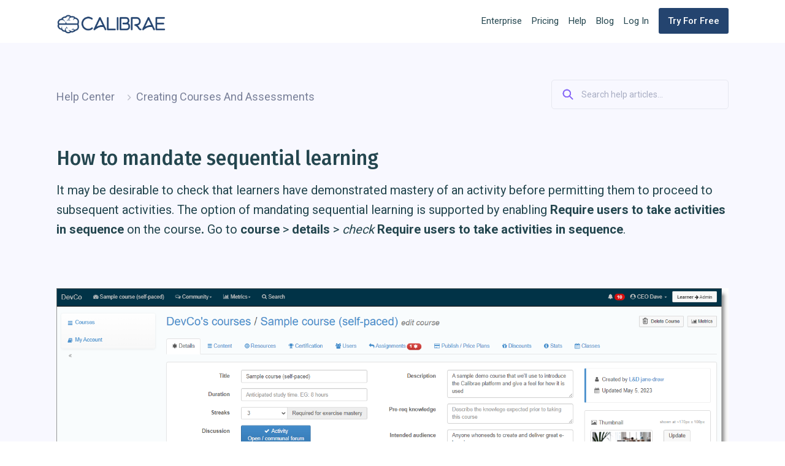

--- FILE ---
content_type: text/html
request_url: https://www.calibrae.com/support/how-to-mandate-sequential-learning
body_size: 5221
content:
<!DOCTYPE html><!-- Last Published: Wed Sep 17 2025 12:20:59 GMT+0000 (Coordinated Universal Time) --><html data-wf-domain="www.calibrae.com" data-wf-page="64678d836c0eb13c5522ed6e" data-wf-site="5ec5008db66aa084a658c208" lang="en" data-wf-collection="64678d836c0eb13c5522eda9" data-wf-item-slug="how-to-mandate-sequential-learning"><head><meta charset="utf-8"/><base href="https://www.calibrae.com"/><title>How to check users have mastered one topic before moving to the next</title><meta content="Click here to learn how to mandate sequential learning - to check that they have mastered one topic before moving on to the next." name="description"/><meta content="How to check users have mastered one topic before moving to the next" property="og:title"/><meta content="https://cdn.prod.website-files.com/5ec5008dfeab8a08b7ae667a/6454e3018455c491d9e65dae_temp.png" property="og:image"/><meta content="How to check users have mastered one topic before moving to the next" property="twitter:title"/><meta content="https://cdn.prod.website-files.com/5ec5008dfeab8a08b7ae667a/6454e3018455c491d9e65dae_temp.png" property="twitter:image"/><meta content="width=device-width, initial-scale=1" name="viewport"/><meta content="7KbCWiltD3MOnMu3zFOecZ_f5u5HxRxullQlebZaY_k" name="google-site-verification"/><link href="https://cdn.prod.website-files.com/5ec5008db66aa084a658c208/css/calibrae.shared.216e794ca.min.css" rel="stylesheet" type="text/css"/><link href="https://fonts.googleapis.com" rel="preconnect"/><link href="https://fonts.gstatic.com" rel="preconnect" crossorigin="anonymous"/><script src="https://ajax.googleapis.com/ajax/libs/webfont/1.6.26/webfont.js" type="text/javascript"></script><script type="text/javascript">WebFont.load({  google: {    families: ["Lato:100,100italic,300,300italic,400,400italic,700,700italic,900,900italic","Montserrat:100,100italic,200,200italic,300,300italic,400,400italic,500,500italic,600,600italic,700,700italic,800,800italic,900,900italic","Fira Sans:regular,500,600,700","Roboto:regular,500,700"]  }});</script><script type="text/javascript">!function(o,c){var n=c.documentElement,t=" w-mod-";n.className+=t+"js",("ontouchstart"in o||o.DocumentTouch&&c instanceof DocumentTouch)&&(n.className+=t+"touch")}(window,document);</script><link href="https://cdn.prod.website-files.com/5ec5008db66aa084a658c208/5ed773f36e51066ba400fc5c_favicon.png" rel="shortcut icon" type="image/x-icon"/><link href="https://cdn.prod.website-files.com/5ec5008db66aa084a658c208/684c395666ef9c5978d0bdd7_Calibrae-mono-dkBlue_256x256.svg" rel="apple-touch-icon"/><script async="" src="https://www.googletagmanager.com/gtag/js?id=UA-44472030-4"></script><script type="text/javascript">window.dataLayer = window.dataLayer || [];function gtag(){dataLayer.push(arguments);}gtag('js', new Date());gtag('config', 'UA-44472030-4', {'anonymize_ip': false});</script><script src="https://www.google.com/recaptcha/api.js" type="text/javascript"></script><style>
  .video-link-2, .play-button-3 {
    display: none;
  }
</style>

<!-- Google Tag Manager -->
<script>(function(w,d,s,l,i){w[l]=w[l]||[];w[l].push({'gtm.start':
new Date().getTime(),event:'gtm.js'});var f=d.getElementsByTagName(s)[0],
j=d.createElement(s),dl=l!='dataLayer'?'&l='+l:'';j.async=true;j.src=
'https://www.googletagmanager.com/gtm.js?id='+i+dl;f.parentNode.insertBefore(j,f);
})(window,document,'script','dataLayer','GTM-WDSPWFM');</script>
<!-- End Google Tag Manager --><script src="https://cdn.prod.website-files.com/5ec5008db66aa084a658c208%2F652d31f3dc22d7b4ee708e44%2F68caa6d366e2ccf031cdd9a9%2Fclarity_script-3.7.2.js" type="text/javascript"></script></head><body><div class="page-wrapper"><div data-animation="over-right" class="nav-bar sticky w-nav" data-easing2="ease" data-easing="ease" data-collapse="medium" data-w-id="7d2aed88-bc27-a3e1-d784-cc792080ffdf" role="banner" data-duration="400" data-doc-height="1"><div class="w-layout-grid grid-10"><a href="/" class="w-inline-block"><img src="https://cdn.prod.website-files.com/5ec5008db66aa084a658c208/66f589de5efe9908900f752a_Calibrae_logo_dkBlue.png" loading="lazy" width="218" sizes="(max-width: 479px) 100vw, 218px" alt="" srcset="https://cdn.prod.website-files.com/5ec5008db66aa084a658c208/66f589de5efe9908900f752a_Calibrae_logo_dkBlue-p-500.png 500w, https://cdn.prod.website-files.com/5ec5008db66aa084a658c208/66f589de5efe9908900f752a_Calibrae_logo_dkBlue-p-800.png 800w, https://cdn.prod.website-files.com/5ec5008db66aa084a658c208/66f589de5efe9908900f752a_Calibrae_logo_dkBlue-p-1080.png 1080w, https://cdn.prod.website-files.com/5ec5008db66aa084a658c208/66f589de5efe9908900f752a_Calibrae_logo_dkBlue-p-1600.png 1600w, https://cdn.prod.website-files.com/5ec5008db66aa084a658c208/66f589de5efe9908900f752a_Calibrae_logo_dkBlue-p-2000.png 2000w, https://cdn.prod.website-files.com/5ec5008db66aa084a658c208/66f589de5efe9908900f752a_Calibrae_logo_dkBlue.png 2580w" class="image-17"/></a><div id="w-node-_7d2aed88-bc27-a3e1-d784-cc792080ffe0-2080ffdf" class="wrapper nav-bar-wrapper w-container"><nav role="navigation" class="nav-menu-2 w-nav-menu"><a href="/" class="nav-link---secondary w-button">Enterprise</a><a href="https://www.calibrae.com/#pricing" class="nav-link---secondary w-button">Pricing</a><a href="/support" class="nav-link---secondary w-button">Help</a><a href="/blog" class="nav-link---secondary w-button">Blog</a><a href="https://app.calibrae.com/signin" class="nav-link---secondary w-button">Log in</a><div class="div-block-6"><a href="https://app.calibrae.com/register" class="navbutton---secondary w-button">Try for free</a></div></nav><div class="nav-menu-button---secondary w-nav-button"><div class="icon-2 w-icon-nav-menu"></div></div></div></div></div><div id="FAQ-Top" class="section help-article"><div class="wrapper"><div class="w-layout-grid grid-8"><div class="breadcrumbs"><a href="/support" class="breadcrumbs-link">Help Center</a><div class="breadcrumbs-arrow"></div><a href="/topics/courses-assessments" class="breadcrumbs-link">Creating courses and assessments</a></div><form action="/search" class="help-mini-form w-form"><input class="help-mini-input w-input" maxlength="256" name="query" placeholder="Search help articles..." type="search" id="search" required=""/><input type="submit" class="help-mini-button w-button" value=" "/></form></div></div><div class="wrapper article-banner"><h2 class="heading-30">How to mandate sequential learning</h2><div class="rich-text-block-3 w-dyn-bind-empty w-richtext"></div><div class="help-article margin-left w-richtext"><p>It may be desirable to check that learners have demonstrated mastery of an activity before permitting them to proceed to subsequent activities. The option of mandating sequential learning is supported by enabling <strong>Require users to take activities in sequence</strong> on the course<strong>. </strong>Go to <strong>course </strong>&gt; <strong>details </strong>&gt; <em>check </em><strong>Require users to take activities in sequence</strong>.</p><p><br/></p><figure style="max-width:1613px" class="w-richtext-align-fullwidth w-richtext-figure-type-image"><div><img alt="temp.png" src="https://cdn.prod.website-files.com/5ec5008dfeab8a08b7ae667a/6454e30a9b6df41efe61f80b_file.png" loading="lazy"/></div></figure><figure class="w-richtext-align-center w-richtext-figure-type-image"><div><img src="https://cdn.prod.website-files.com/5ec5008dfeab8a08b7ae667a/6454e30aef6fe428dc252433_4614bfd7.gif" loading="lazy" alt=""/></div></figure><p><br/></p><p>Once enabled, learners can only proceed to a subsequent activity when they have mastered the previous activity. Note how the links to subsequent activities in the course navigation are inactive.</p><p><br/></p><figure style="max-width:3483px" class="w-richtext-align-fullwidth w-richtext-figure-type-image"><div><img alt="temp.png" src="https://cdn.prod.website-files.com/5ec5008dfeab8a08b7ae667a/6454e30b5eb91626c965992a_file.png" loading="lazy"/></div></figure><figure class="w-richtext-align-center w-richtext-figure-type-image"><div><img src="https://cdn.prod.website-files.com/5ec5008dfeab8a08b7ae667a/6454e30aef6fe428dc252433_4614bfd7.gif" loading="lazy" alt=""/></div></figure><p>​</p><p><br/></p><p><br/></p><p><br/></p><p>‍</p></div></div><div class="wrapper upsell"><div class="text-block-56">Want an LMS of your own? <a href="https://app.calibrae.com/register">Try for free</a> or <a href="https://www.calibrae.com/contact">get in touch</a></div></div></div><div class="section-12"><div class="wrapper similararticles"><div class="intro margin-bottom"><div data-w-id="3aacb741-218a-171e-c785-c8e6275c8006" style="opacity:0" class="title">in this category</div><h2 data-w-id="3aacb741-218a-171e-c785-c8e6275c8008" style="opacity:0">You might be interested</h2></div><div class="collection-list-wrapper-2 w-dyn-list"><div data-w-id="411cb8b5-61e1-f58a-a463-4c04936f234b" style="opacity:0" role="list" class="article-list w-dyn-items"><div id="w-node-_411cb8b5-61e1-f58a-a463-4c04936f234c-5522ed6e" role="listitem" class="collection-item w-dyn-item"><a href="/support/ai-marking" class="article-link w-inline-block"><div class="w-layout-grid grid-9"><img loading="lazy" alt="" id="w-node-_7401c3b5-963d-18d2-d930-c70aeddebf44-5522ed6e" src="https://cdn.prod.website-files.com/5ec5008dfeab8a08b7ae667a/68c1562fdab16c902e57bbf9_markingThumb.jpg" sizes="100vw" srcset="https://cdn.prod.website-files.com/5ec5008dfeab8a08b7ae667a/68c1562fdab16c902e57bbf9_markingThumb-p-500.jpg 500w, https://cdn.prod.website-files.com/5ec5008dfeab8a08b7ae667a/68c1562fdab16c902e57bbf9_markingThumb-p-800.jpg 800w, https://cdn.prod.website-files.com/5ec5008dfeab8a08b7ae667a/68c1562fdab16c902e57bbf9_markingThumb-p-1080.jpg 1080w, https://cdn.prod.website-files.com/5ec5008dfeab8a08b7ae667a/68c1562fdab16c902e57bbf9_markingThumb-p-1600.jpg 1600w, https://cdn.prod.website-files.com/5ec5008dfeab8a08b7ae667a/68c1562fdab16c902e57bbf9_markingThumb-p-2000.jpg 2000w, https://cdn.prod.website-files.com/5ec5008dfeab8a08b7ae667a/68c1562fdab16c902e57bbf9_markingThumb-p-2600.jpg 2600w, https://cdn.prod.website-files.com/5ec5008dfeab8a08b7ae667a/68c1562fdab16c902e57bbf9_markingThumb-p-3200.jpg 3200w, https://cdn.prod.website-files.com/5ec5008dfeab8a08b7ae667a/68c1562fdab16c902e57bbf9_markingThumb.jpg 4463w" class="image-14"/><div class="article-link-text">Calibrae AI marking &amp; AI mark assist</div></div></a></div><div id="w-node-_411cb8b5-61e1-f58a-a463-4c04936f234c-5522ed6e" role="listitem" class="collection-item w-dyn-item"><a href="/support/course-evaluations" class="article-link w-inline-block"><div class="w-layout-grid grid-9"><img loading="lazy" alt="" id="w-node-_7401c3b5-963d-18d2-d930-c70aeddebf44-5522ed6e" src="https://cdn.prod.website-files.com/5ec5008dfeab8a08b7ae667a/61014920f0f0332c2b4b0246_Performance-Evaluation-Process-z.jpg" sizes="100vw" srcset="https://cdn.prod.website-files.com/5ec5008dfeab8a08b7ae667a/61014920f0f0332c2b4b0246_Performance-Evaluation-Process-z-p-800.jpeg 800w, https://cdn.prod.website-files.com/5ec5008dfeab8a08b7ae667a/61014920f0f0332c2b4b0246_Performance-Evaluation-Process-z.jpg 1024w" class="image-14"/><div class="article-link-text">Course Evaluations and Surveys</div></div></a></div><div id="w-node-_411cb8b5-61e1-f58a-a463-4c04936f234c-5522ed6e" role="listitem" class="collection-item w-dyn-item"><a href="/support/make-video-on-computer" class="article-link w-inline-block"><div class="w-layout-grid grid-9"><img loading="lazy" alt="" id="w-node-_7401c3b5-963d-18d2-d930-c70aeddebf44-5522ed6e" src="https://cdn.prod.website-files.com/5ec5008dfeab8a08b7ae667a/6008283ae711ba0a2c307583_video.jpg" class="image-14"/><div class="article-link-text">Create a video to use in an article or assignment (computer)</div></div></a></div><div id="w-node-_411cb8b5-61e1-f58a-a463-4c04936f234c-5522ed6e" role="listitem" class="collection-item w-dyn-item"><a href="/support/fill-the-blank" class="article-link w-inline-block"><div class="w-layout-grid grid-9"><img loading="lazy" alt="" id="w-node-_7401c3b5-963d-18d2-d930-c70aeddebf44-5522ed6e" src="https://cdn.prod.website-files.com/5ec5008dfeab8a08b7ae667a/65d35b9110db792a306862b8_temp.png" sizes="100vw" srcset="https://cdn.prod.website-files.com/5ec5008dfeab8a08b7ae667a/65d35b9110db792a306862b8_temp-p-500.png 500w, https://cdn.prod.website-files.com/5ec5008dfeab8a08b7ae667a/65d35b9110db792a306862b8_temp-p-800.png 800w, https://cdn.prod.website-files.com/5ec5008dfeab8a08b7ae667a/65d35b9110db792a306862b8_temp-p-1080.png 1080w, https://cdn.prod.website-files.com/5ec5008dfeab8a08b7ae667a/65d35b9110db792a306862b8_temp.png 1127w" class="image-14"/><div class="article-link-text">Fill the blank question types</div></div></a></div><div id="w-node-_411cb8b5-61e1-f58a-a463-4c04936f234c-5522ed6e" role="listitem" class="collection-item w-dyn-item"><a href="/support/scorm-on-calibrae" class="article-link w-inline-block"><div class="w-layout-grid grid-9"><img loading="lazy" alt="" id="w-node-_7401c3b5-963d-18d2-d930-c70aeddebf44-5522ed6e" src="https://cdn.prod.website-files.com/5ec5008dfeab8a08b7ae667a/675308faab0a579ca920c34c_SCORM.jpg" sizes="100vw" srcset="https://cdn.prod.website-files.com/5ec5008dfeab8a08b7ae667a/675308faab0a579ca920c34c_SCORM-p-500.jpg 500w, https://cdn.prod.website-files.com/5ec5008dfeab8a08b7ae667a/675308faab0a579ca920c34c_SCORM.jpg 664w" class="image-14"/><div class="article-link-text">Hosting SCORM courses on Calibrae</div></div></a></div><div id="w-node-_411cb8b5-61e1-f58a-a463-4c04936f234c-5522ed6e" role="listitem" class="collection-item w-dyn-item"><a href="/support/subtitles" class="article-link w-inline-block"><div class="w-layout-grid grid-9"><img loading="lazy" alt="" id="w-node-_7401c3b5-963d-18d2-d930-c70aeddebf44-5522ed6e" src="https://cdn.prod.website-files.com/5ec5008dfeab8a08b7ae667a/60ddbd34f7ba6663b20246a8_welcome-905562_640.png" sizes="100vw" srcset="https://cdn.prod.website-files.com/5ec5008dfeab8a08b7ae667a/60ddbd34f7ba6663b20246a8_welcome-905562_640-p-500.png 500w, https://cdn.prod.website-files.com/5ec5008dfeab8a08b7ae667a/60ddbd34f7ba6663b20246a8_welcome-905562_640.png 640w" class="image-14"/><div class="article-link-text">How to create and add subtitles / closed captions to my videos</div></div></a></div><div id="w-node-_411cb8b5-61e1-f58a-a463-4c04936f234c-5522ed6e" role="listitem" class="collection-item w-dyn-item"><a href="/support/make-use-youtube-video" class="article-link w-inline-block"><div class="w-layout-grid grid-9"><img loading="lazy" alt="" id="w-node-_7401c3b5-963d-18d2-d930-c70aeddebf44-5522ed6e" src="https://cdn.prod.website-files.com/5ec5008dfeab8a08b7ae667a/600824f09a027277de186801_youtube-1200x500.jpg" sizes="100vw" srcset="https://cdn.prod.website-files.com/5ec5008dfeab8a08b7ae667a/600824f09a027277de186801_youtube-1200x500-p-1080.jpeg 1080w, https://cdn.prod.website-files.com/5ec5008dfeab8a08b7ae667a/600824f09a027277de186801_youtube-1200x500.jpg 1200w" class="image-14"/><div class="article-link-text">How to make and use a Youtube video in a teaching activity or assignment</div></div></a></div><div id="w-node-_411cb8b5-61e1-f58a-a463-4c04936f234c-5522ed6e" role="listitem" class="collection-item w-dyn-item"><a href="/support/schedule-live-webinars" class="article-link w-inline-block"><div class="w-layout-grid grid-9"><img loading="lazy" alt="" id="w-node-_7401c3b5-963d-18d2-d930-c70aeddebf44-5522ed6e" src="https://cdn.prod.website-files.com/5ec5008dfeab8a08b7ae667a/6011b6b38261184bca89aae2_Jitsi.png" class="image-14"/><div class="article-link-text">How to schedule live webinars</div></div></a></div><div id="w-node-_411cb8b5-61e1-f58a-a463-4c04936f234c-5522ed6e" role="listitem" class="collection-item w-dyn-item"><a href="/support/learner-resouces" class="article-link w-inline-block"><div class="w-layout-grid grid-9"><img loading="lazy" alt="" id="w-node-_7401c3b5-963d-18d2-d930-c70aeddebf44-5522ed6e" src="https://cdn.prod.website-files.com/5ec5008dfeab8a08b7ae667a/675b1286e1162115309c8e44_pexels-vojtech-okenka-127162-392018.jpg" sizes="100vw" srcset="https://cdn.prod.website-files.com/5ec5008dfeab8a08b7ae667a/675b1286e1162115309c8e44_pexels-vojtech-okenka-127162-392018-p-500.jpg 500w, https://cdn.prod.website-files.com/5ec5008dfeab8a08b7ae667a/675b1286e1162115309c8e44_pexels-vojtech-okenka-127162-392018-p-800.jpg 800w, https://cdn.prod.website-files.com/5ec5008dfeab8a08b7ae667a/675b1286e1162115309c8e44_pexels-vojtech-okenka-127162-392018-p-1080.jpg 1080w, https://cdn.prod.website-files.com/5ec5008dfeab8a08b7ae667a/675b1286e1162115309c8e44_pexels-vojtech-okenka-127162-392018-p-1600.jpg 1600w, https://cdn.prod.website-files.com/5ec5008dfeab8a08b7ae667a/675b1286e1162115309c8e44_pexels-vojtech-okenka-127162-392018-p-2000.jpg 2000w, https://cdn.prod.website-files.com/5ec5008dfeab8a08b7ae667a/675b1286e1162115309c8e44_pexels-vojtech-okenka-127162-392018-p-2600.jpg 2600w, https://cdn.prod.website-files.com/5ec5008dfeab8a08b7ae667a/675b1286e1162115309c8e44_pexels-vojtech-okenka-127162-392018-p-3200.jpg 3200w, https://cdn.prod.website-files.com/5ec5008dfeab8a08b7ae667a/675b1286e1162115309c8e44_pexels-vojtech-okenka-127162-392018.jpg 5184w" class="image-14"/><div class="article-link-text">How to upload and manage learner resouces</div></div></a></div><div id="w-node-_411cb8b5-61e1-f58a-a463-4c04936f234c-5522ed6e" role="listitem" class="collection-item w-dyn-item"><a href="/support/simple-resource-access-through-tags" class="article-link w-inline-block"><div class="w-layout-grid grid-9"><img loading="lazy" alt="" id="w-node-_7401c3b5-963d-18d2-d930-c70aeddebf44-5522ed6e" src="https://cdn.prod.website-files.com/5ec5008dfeab8a08b7ae667a/6798ed95e882dad172af6afb_tags.jpg" class="image-14"/><div class="article-link-text">Organise course resources with tags</div></div></a></div></div></div></div></div><div class="section footer-section-home"><div data-w-id="e51f01c3-ce09-782c-9379-7b60191f9de0" class="pricing-v1-gradient-2"><div class="wrapper-footer"><div class="w-layout-grid grid-6"><img src="https://cdn.prod.website-files.com/5ec5008db66aa084a658c208/5ed7a9f9924c177327abb8e4_Calibrae%20Logo%20White.svg" loading="lazy" id="w-node-_6f2780f6-520f-fb83-8a1f-b903f0e06a24-d1822f9d" alt="" class="image-12"/><div class="div-block-7"><h5 class="footer-heading">Platform</h5><a href="https://app.calibrae.com/signin" class="footer-link">Sign In</a><a href="/contact" class="footer-link">Contact</a><a href="https://app.calibrae.com/terms" class="footer-link">Terms &amp; conditions</a><a href="/support" class="footer-link">Help Center</a><a href="/blog" class="footer-link">Blog</a></div><div class="div-block-7"><h5 class="footer-heading">Corporate</h5><a href="/" class="footer-link">Corporate LMS</a><a href="https://www.calibrae.com/testimonials#corporate_testimonials" class="footer-link">Testimonials</a><a href="https://app.hubspot.com/meetings/dave156" class="footer-link">Book a demo</a></div><div class="div-block-7"><h5 class="footer-heading">Training</h5><a href="/trainer" class="footer-link">Training LMS</a><a href="https://www.calibrae.com/testimonials#experts_testimonials" class="footer-link">Testimonials</a><a href="https://app.hubspot.com/meetings/dave156" class="footer-link">Book a demo</a></div><div class="div-block-7"><h5 class="footer-heading">Education</h5><a href="/schools" target="_blank" class="footer-link">Education VLE</a><a href="/testimonials-schools" target="_blank" class="footer-link">Testimonials</a><a href="https://app.hubspot.com/meetings/dave156" class="footer-link">Book a demo</a></div></div><div class="footer-v1-bottom"><div class="text-block-28">© Calibrae Ltd<a href="https://elasticthemes.com" target="_blank" class="link-grey"></a></div><div class="vertical-divider"></div><div class="text-block-29">Powered by a surprising amount of 🍩</div></div></div></div></div></div><script src="https://d3e54v103j8qbb.cloudfront.net/js/jquery-3.5.1.min.dc5e7f18c8.js?site=5ec5008db66aa084a658c208" type="text/javascript" integrity="sha256-9/aliU8dGd2tb6OSsuzixeV4y/faTqgFtohetphbbj0=" crossorigin="anonymous"></script><script src="https://cdn.prod.website-files.com/5ec5008db66aa084a658c208/js/calibrae.schunk.36b8fb49256177c8.js" type="text/javascript"></script><script src="https://cdn.prod.website-files.com/5ec5008db66aa084a658c208/js/calibrae.schunk.e60709019831efa7.js" type="text/javascript"></script><script src="https://cdn.prod.website-files.com/5ec5008db66aa084a658c208/js/calibrae.ec35eed5.973de94fb0d5fd7b.js" type="text/javascript"></script><script type="text/javascript">
    var Tawk_API=Tawk_API||{}, Tawk_LoadStart=new Date();
    (function(){
        var s1=document.createElement("script"),s0=document.getElementsByTagName("script")[0];
        s1.async=true;
        s1.src='https://embed.tawk.to/5a6b261a4b401e45400c6af3/default';
        s1.charset='UTF-8';
        s1.setAttribute('crossorigin','*');
        s0.parentNode.insertBefore(s1,s0);
    })();
    $(function() {
        $('.launch-chat').click(function (event) {
            event.preventDefault();
            Tawk_API.toggle();
        });
    });
</script>
<script type="text/javascript" id="hs-script-loader" async defer src="//js.hs-scripts.com/2524572.js"></script></body></html>

--- FILE ---
content_type: text/css
request_url: https://cdn.prod.website-files.com/5ec5008db66aa084a658c208/css/calibrae.shared.216e794ca.min.css
body_size: 47988
content:
html{-webkit-text-size-adjust:100%;-ms-text-size-adjust:100%;font-family:sans-serif}body{margin:0}article,aside,details,figcaption,figure,footer,header,hgroup,main,menu,nav,section,summary{display:block}audio,canvas,progress,video{vertical-align:baseline;display:inline-block}audio:not([controls]){height:0;display:none}[hidden],template{display:none}a{background-color:#0000}a:active,a:hover{outline:0}abbr[title]{border-bottom:1px dotted}b,strong{font-weight:700}dfn{font-style:italic}h1{margin:.67em 0;font-size:2em}mark{color:#000;background:#ff0}small{font-size:80%}sub,sup{vertical-align:baseline;font-size:75%;line-height:0;position:relative}sup{top:-.5em}sub{bottom:-.25em}img{border:0}svg:not(:root){overflow:hidden}hr{box-sizing:content-box;height:0}pre{overflow:auto}code,kbd,pre,samp{font-family:monospace;font-size:1em}button,input,optgroup,select,textarea{color:inherit;font:inherit;margin:0}button{overflow:visible}button,select{text-transform:none}button,html input[type=button],input[type=reset]{-webkit-appearance:button;cursor:pointer}button[disabled],html input[disabled]{cursor:default}button::-moz-focus-inner,input::-moz-focus-inner{border:0;padding:0}input{line-height:normal}input[type=checkbox],input[type=radio]{box-sizing:border-box;padding:0}input[type=number]::-webkit-inner-spin-button,input[type=number]::-webkit-outer-spin-button{height:auto}input[type=search]{-webkit-appearance:none}input[type=search]::-webkit-search-cancel-button,input[type=search]::-webkit-search-decoration{-webkit-appearance:none}legend{border:0;padding:0}textarea{overflow:auto}optgroup{font-weight:700}table{border-collapse:collapse;border-spacing:0}td,th{padding:0}@font-face{font-family:webflow-icons;src:url([data-uri])format("truetype");font-weight:400;font-style:normal}[class^=w-icon-],[class*=\ w-icon-]{speak:none;font-variant:normal;text-transform:none;-webkit-font-smoothing:antialiased;-moz-osx-font-smoothing:grayscale;font-style:normal;font-weight:400;line-height:1;font-family:webflow-icons!important}.w-icon-slider-right:before{content:""}.w-icon-slider-left:before{content:""}.w-icon-nav-menu:before{content:""}.w-icon-arrow-down:before,.w-icon-dropdown-toggle:before{content:""}.w-icon-file-upload-remove:before{content:""}.w-icon-file-upload-icon:before{content:""}*{box-sizing:border-box}html{height:100%}body{color:#333;background-color:#fff;min-height:100%;margin:0;font-family:Arial,sans-serif;font-size:14px;line-height:20px}img{vertical-align:middle;max-width:100%;display:inline-block}html.w-mod-touch *{background-attachment:scroll!important}.w-block{display:block}.w-inline-block{max-width:100%;display:inline-block}.w-clearfix:before,.w-clearfix:after{content:" ";grid-area:1/1/2/2;display:table}.w-clearfix:after{clear:both}.w-hidden{display:none}.w-button{color:#fff;line-height:inherit;cursor:pointer;background-color:#3898ec;border:0;border-radius:0;padding:9px 15px;text-decoration:none;display:inline-block}input.w-button{-webkit-appearance:button}html[data-w-dynpage] [data-w-cloak]{color:#0000!important}.w-code-block{margin:unset}pre.w-code-block code{all:inherit}.w-optimization{display:contents}.w-webflow-badge,.w-webflow-badge>img{box-sizing:unset;width:unset;height:unset;max-height:unset;max-width:unset;min-height:unset;min-width:unset;margin:unset;padding:unset;float:unset;clear:unset;border:unset;border-radius:unset;background:unset;background-image:unset;background-position:unset;background-size:unset;background-repeat:unset;background-origin:unset;background-clip:unset;background-attachment:unset;background-color:unset;box-shadow:unset;transform:unset;direction:unset;font-family:unset;font-weight:unset;color:unset;font-size:unset;line-height:unset;font-style:unset;font-variant:unset;text-align:unset;letter-spacing:unset;-webkit-text-decoration:unset;text-decoration:unset;text-indent:unset;text-transform:unset;list-style-type:unset;text-shadow:unset;vertical-align:unset;cursor:unset;white-space:unset;word-break:unset;word-spacing:unset;word-wrap:unset;transition:unset}.w-webflow-badge{white-space:nowrap;cursor:pointer;box-shadow:0 0 0 1px #0000001a,0 1px 3px #0000001a;visibility:visible!important;opacity:1!important;z-index:2147483647!important;color:#aaadb0!important;overflow:unset!important;background-color:#fff!important;border-radius:3px!important;width:auto!important;height:auto!important;margin:0!important;padding:6px!important;font-size:12px!important;line-height:14px!important;text-decoration:none!important;display:inline-block!important;position:fixed!important;inset:auto 12px 12px auto!important;transform:none!important}.w-webflow-badge>img{position:unset;visibility:unset!important;opacity:1!important;vertical-align:middle!important;display:inline-block!important}h1,h2,h3,h4,h5,h6{margin-bottom:10px;font-weight:700}h1{margin-top:20px;font-size:38px;line-height:44px}h2{margin-top:20px;font-size:32px;line-height:36px}h3{margin-top:20px;font-size:24px;line-height:30px}h4{margin-top:10px;font-size:18px;line-height:24px}h5{margin-top:10px;font-size:14px;line-height:20px}h6{margin-top:10px;font-size:12px;line-height:18px}p{margin-top:0;margin-bottom:10px}blockquote{border-left:5px solid #e2e2e2;margin:0 0 10px;padding:10px 20px;font-size:18px;line-height:22px}figure{margin:0 0 10px}figcaption{text-align:center;margin-top:5px}ul,ol{margin-top:0;margin-bottom:10px;padding-left:40px}.w-list-unstyled{padding-left:0;list-style:none}.w-embed:before,.w-embed:after{content:" ";grid-area:1/1/2/2;display:table}.w-embed:after{clear:both}.w-video{width:100%;padding:0;position:relative}.w-video iframe,.w-video object,.w-video embed{border:none;width:100%;height:100%;position:absolute;top:0;left:0}fieldset{border:0;margin:0;padding:0}button,[type=button],[type=reset]{cursor:pointer;-webkit-appearance:button;border:0}.w-form{margin:0 0 15px}.w-form-done{text-align:center;background-color:#ddd;padding:20px;display:none}.w-form-fail{background-color:#ffdede;margin-top:10px;padding:10px;display:none}label{margin-bottom:5px;font-weight:700;display:block}.w-input,.w-select{color:#333;vertical-align:middle;background-color:#fff;border:1px solid #ccc;width:100%;height:38px;margin-bottom:10px;padding:8px 12px;font-size:14px;line-height:1.42857;display:block}.w-input::placeholder,.w-select::placeholder{color:#999}.w-input:focus,.w-select:focus{border-color:#3898ec;outline:0}.w-input[disabled],.w-select[disabled],.w-input[readonly],.w-select[readonly],fieldset[disabled] .w-input,fieldset[disabled] .w-select{cursor:not-allowed}.w-input[disabled]:not(.w-input-disabled),.w-select[disabled]:not(.w-input-disabled),.w-input[readonly],.w-select[readonly],fieldset[disabled]:not(.w-input-disabled) .w-input,fieldset[disabled]:not(.w-input-disabled) .w-select{background-color:#eee}textarea.w-input,textarea.w-select{height:auto}.w-select{background-color:#f3f3f3}.w-select[multiple]{height:auto}.w-form-label{cursor:pointer;margin-bottom:0;font-weight:400;display:inline-block}.w-radio{margin-bottom:5px;padding-left:20px;display:block}.w-radio:before,.w-radio:after{content:" ";grid-area:1/1/2/2;display:table}.w-radio:after{clear:both}.w-radio-input{float:left;margin:3px 0 0 -20px;line-height:normal}.w-file-upload{margin-bottom:10px;display:block}.w-file-upload-input{opacity:0;z-index:-100;width:.1px;height:.1px;position:absolute;overflow:hidden}.w-file-upload-default,.w-file-upload-uploading,.w-file-upload-success{color:#333;display:inline-block}.w-file-upload-error{margin-top:10px;display:block}.w-file-upload-default.w-hidden,.w-file-upload-uploading.w-hidden,.w-file-upload-error.w-hidden,.w-file-upload-success.w-hidden{display:none}.w-file-upload-uploading-btn{cursor:pointer;background-color:#fafafa;border:1px solid #ccc;margin:0;padding:8px 12px;font-size:14px;font-weight:400;display:flex}.w-file-upload-file{background-color:#fafafa;border:1px solid #ccc;flex-grow:1;justify-content:space-between;margin:0;padding:8px 9px 8px 11px;display:flex}.w-file-upload-file-name{font-size:14px;font-weight:400;display:block}.w-file-remove-link{cursor:pointer;width:auto;height:auto;margin-top:3px;margin-left:10px;padding:3px;display:block}.w-icon-file-upload-remove{margin:auto;font-size:10px}.w-file-upload-error-msg{color:#ea384c;padding:2px 0;display:inline-block}.w-file-upload-info{padding:0 12px;line-height:38px;display:inline-block}.w-file-upload-label{cursor:pointer;background-color:#fafafa;border:1px solid #ccc;margin:0;padding:8px 12px;font-size:14px;font-weight:400;display:inline-block}.w-icon-file-upload-icon,.w-icon-file-upload-uploading{width:20px;margin-right:8px;display:inline-block}.w-icon-file-upload-uploading{height:20px}.w-container{max-width:940px;margin-left:auto;margin-right:auto}.w-container:before,.w-container:after{content:" ";grid-area:1/1/2/2;display:table}.w-container:after{clear:both}.w-container .w-row{margin-left:-10px;margin-right:-10px}.w-row:before,.w-row:after{content:" ";grid-area:1/1/2/2;display:table}.w-row:after{clear:both}.w-row .w-row{margin-left:0;margin-right:0}.w-col{float:left;width:100%;min-height:1px;padding-left:10px;padding-right:10px;position:relative}.w-col .w-col{padding-left:0;padding-right:0}.w-col-1{width:8.33333%}.w-col-2{width:16.6667%}.w-col-3{width:25%}.w-col-4{width:33.3333%}.w-col-5{width:41.6667%}.w-col-6{width:50%}.w-col-7{width:58.3333%}.w-col-8{width:66.6667%}.w-col-9{width:75%}.w-col-10{width:83.3333%}.w-col-11{width:91.6667%}.w-col-12{width:100%}.w-hidden-main{display:none!important}@media screen and (max-width:991px){.w-container{max-width:728px}.w-hidden-main{display:inherit!important}.w-hidden-medium{display:none!important}.w-col-medium-1{width:8.33333%}.w-col-medium-2{width:16.6667%}.w-col-medium-3{width:25%}.w-col-medium-4{width:33.3333%}.w-col-medium-5{width:41.6667%}.w-col-medium-6{width:50%}.w-col-medium-7{width:58.3333%}.w-col-medium-8{width:66.6667%}.w-col-medium-9{width:75%}.w-col-medium-10{width:83.3333%}.w-col-medium-11{width:91.6667%}.w-col-medium-12{width:100%}.w-col-stack{width:100%;left:auto;right:auto}}@media screen and (max-width:767px){.w-hidden-main,.w-hidden-medium{display:inherit!important}.w-hidden-small{display:none!important}.w-row,.w-container .w-row{margin-left:0;margin-right:0}.w-col{width:100%;left:auto;right:auto}.w-col-small-1{width:8.33333%}.w-col-small-2{width:16.6667%}.w-col-small-3{width:25%}.w-col-small-4{width:33.3333%}.w-col-small-5{width:41.6667%}.w-col-small-6{width:50%}.w-col-small-7{width:58.3333%}.w-col-small-8{width:66.6667%}.w-col-small-9{width:75%}.w-col-small-10{width:83.3333%}.w-col-small-11{width:91.6667%}.w-col-small-12{width:100%}}@media screen and (max-width:479px){.w-container{max-width:none}.w-hidden-main,.w-hidden-medium,.w-hidden-small{display:inherit!important}.w-hidden-tiny{display:none!important}.w-col{width:100%}.w-col-tiny-1{width:8.33333%}.w-col-tiny-2{width:16.6667%}.w-col-tiny-3{width:25%}.w-col-tiny-4{width:33.3333%}.w-col-tiny-5{width:41.6667%}.w-col-tiny-6{width:50%}.w-col-tiny-7{width:58.3333%}.w-col-tiny-8{width:66.6667%}.w-col-tiny-9{width:75%}.w-col-tiny-10{width:83.3333%}.w-col-tiny-11{width:91.6667%}.w-col-tiny-12{width:100%}}.w-widget{position:relative}.w-widget-map{width:100%;height:400px}.w-widget-map label{width:auto;display:inline}.w-widget-map img{max-width:inherit}.w-widget-map .gm-style-iw{text-align:center}.w-widget-map .gm-style-iw>button{display:none!important}.w-widget-twitter{overflow:hidden}.w-widget-twitter-count-shim{vertical-align:top;text-align:center;background:#fff;border:1px solid #758696;border-radius:3px;width:28px;height:20px;display:inline-block;position:relative}.w-widget-twitter-count-shim *{pointer-events:none;-webkit-user-select:none;user-select:none}.w-widget-twitter-count-shim .w-widget-twitter-count-inner{text-align:center;color:#999;font-family:serif;font-size:15px;line-height:12px;position:relative}.w-widget-twitter-count-shim .w-widget-twitter-count-clear{display:block;position:relative}.w-widget-twitter-count-shim.w--large{width:36px;height:28px}.w-widget-twitter-count-shim.w--large .w-widget-twitter-count-inner{font-size:18px;line-height:18px}.w-widget-twitter-count-shim:not(.w--vertical){margin-left:5px;margin-right:8px}.w-widget-twitter-count-shim:not(.w--vertical).w--large{margin-left:6px}.w-widget-twitter-count-shim:not(.w--vertical):before,.w-widget-twitter-count-shim:not(.w--vertical):after{content:" ";pointer-events:none;border:solid #0000;width:0;height:0;position:absolute;top:50%;left:0}.w-widget-twitter-count-shim:not(.w--vertical):before{border-width:4px;border-color:#75869600 #5d6c7b #75869600 #75869600;margin-top:-4px;margin-left:-9px}.w-widget-twitter-count-shim:not(.w--vertical).w--large:before{border-width:5px;margin-top:-5px;margin-left:-10px}.w-widget-twitter-count-shim:not(.w--vertical):after{border-width:4px;border-color:#fff0 #fff #fff0 #fff0;margin-top:-4px;margin-left:-8px}.w-widget-twitter-count-shim:not(.w--vertical).w--large:after{border-width:5px;margin-top:-5px;margin-left:-9px}.w-widget-twitter-count-shim.w--vertical{width:61px;height:33px;margin-bottom:8px}.w-widget-twitter-count-shim.w--vertical:before,.w-widget-twitter-count-shim.w--vertical:after{content:" ";pointer-events:none;border:solid #0000;width:0;height:0;position:absolute;top:100%;left:50%}.w-widget-twitter-count-shim.w--vertical:before{border-width:5px;border-color:#5d6c7b #75869600 #75869600;margin-left:-5px}.w-widget-twitter-count-shim.w--vertical:after{border-width:4px;border-color:#fff #fff0 #fff0;margin-left:-4px}.w-widget-twitter-count-shim.w--vertical .w-widget-twitter-count-inner{font-size:18px;line-height:22px}.w-widget-twitter-count-shim.w--vertical.w--large{width:76px}.w-background-video{color:#fff;height:500px;position:relative;overflow:hidden}.w-background-video>video{object-fit:cover;z-index:-100;background-position:50%;background-size:cover;width:100%;height:100%;margin:auto;position:absolute;inset:-100%}.w-background-video>video::-webkit-media-controls-start-playback-button{-webkit-appearance:none;display:none!important}.w-background-video--control{background-color:#0000;padding:0;position:absolute;bottom:1em;right:1em}.w-background-video--control>[hidden]{display:none!important}.w-slider{text-align:center;clear:both;-webkit-tap-highlight-color:#0000;tap-highlight-color:#0000;background:#ddd;height:300px;position:relative}.w-slider-mask{z-index:1;white-space:nowrap;height:100%;display:block;position:relative;left:0;right:0;overflow:hidden}.w-slide{vertical-align:top;white-space:normal;text-align:left;width:100%;height:100%;display:inline-block;position:relative}.w-slider-nav{z-index:2;text-align:center;-webkit-tap-highlight-color:#0000;tap-highlight-color:#0000;height:40px;margin:auto;padding-top:10px;position:absolute;inset:auto 0 0}.w-slider-nav.w-round>div{border-radius:100%}.w-slider-nav.w-num>div{font-size:inherit;line-height:inherit;width:auto;height:auto;padding:.2em .5em}.w-slider-nav.w-shadow>div{box-shadow:0 0 3px #3336}.w-slider-nav-invert{color:#fff}.w-slider-nav-invert>div{background-color:#2226}.w-slider-nav-invert>div.w-active{background-color:#222}.w-slider-dot{cursor:pointer;background-color:#fff6;width:1em;height:1em;margin:0 3px .5em;transition:background-color .1s,color .1s;display:inline-block;position:relative}.w-slider-dot.w-active{background-color:#fff}.w-slider-dot:focus{outline:none;box-shadow:0 0 0 2px #fff}.w-slider-dot:focus.w-active{box-shadow:none}.w-slider-arrow-left,.w-slider-arrow-right{cursor:pointer;color:#fff;-webkit-tap-highlight-color:#0000;tap-highlight-color:#0000;-webkit-user-select:none;user-select:none;width:80px;margin:auto;font-size:40px;position:absolute;inset:0;overflow:hidden}.w-slider-arrow-left [class^=w-icon-],.w-slider-arrow-right [class^=w-icon-],.w-slider-arrow-left [class*=\ w-icon-],.w-slider-arrow-right [class*=\ w-icon-]{position:absolute}.w-slider-arrow-left:focus,.w-slider-arrow-right:focus{outline:0}.w-slider-arrow-left{z-index:3;right:auto}.w-slider-arrow-right{z-index:4;left:auto}.w-icon-slider-left,.w-icon-slider-right{width:1em;height:1em;margin:auto;inset:0}.w-slider-aria-label{clip:rect(0 0 0 0);border:0;width:1px;height:1px;margin:-1px;padding:0;position:absolute;overflow:hidden}.w-slider-force-show{display:block!important}.w-dropdown{text-align:left;z-index:900;margin-left:auto;margin-right:auto;display:inline-block;position:relative}.w-dropdown-btn,.w-dropdown-toggle,.w-dropdown-link{vertical-align:top;color:#222;text-align:left;white-space:nowrap;margin-left:auto;margin-right:auto;padding:20px;text-decoration:none;position:relative}.w-dropdown-toggle{-webkit-user-select:none;user-select:none;cursor:pointer;padding-right:40px;display:inline-block}.w-dropdown-toggle:focus{outline:0}.w-icon-dropdown-toggle{width:1em;height:1em;margin:auto 20px auto auto;position:absolute;top:0;bottom:0;right:0}.w-dropdown-list{background:#ddd;min-width:100%;display:none;position:absolute}.w-dropdown-list.w--open{display:block}.w-dropdown-link{color:#222;padding:10px 20px;display:block}.w-dropdown-link.w--current{color:#0082f3}.w-dropdown-link:focus{outline:0}@media screen and (max-width:767px){.w-nav-brand{padding-left:10px}}.w-lightbox-backdrop{cursor:auto;letter-spacing:normal;text-indent:0;text-shadow:none;text-transform:none;visibility:visible;white-space:normal;word-break:normal;word-spacing:normal;word-wrap:normal;color:#fff;text-align:center;z-index:2000;opacity:0;-webkit-user-select:none;-moz-user-select:none;-webkit-tap-highlight-color:transparent;background:#000000e6;outline:0;font-family:Helvetica Neue,Helvetica,Ubuntu,Segoe UI,Verdana,sans-serif;font-size:17px;font-style:normal;font-weight:300;line-height:1.2;list-style:disc;position:fixed;inset:0;-webkit-transform:translate(0)}.w-lightbox-backdrop,.w-lightbox-container{-webkit-overflow-scrolling:touch;height:100%;overflow:auto}.w-lightbox-content{height:100vh;position:relative;overflow:hidden}.w-lightbox-view{opacity:0;width:100vw;height:100vh;position:absolute}.w-lightbox-view:before{content:"";height:100vh}.w-lightbox-group,.w-lightbox-group .w-lightbox-view,.w-lightbox-group .w-lightbox-view:before{height:86vh}.w-lightbox-frame,.w-lightbox-view:before{vertical-align:middle;display:inline-block}.w-lightbox-figure{margin:0;position:relative}.w-lightbox-group .w-lightbox-figure{cursor:pointer}.w-lightbox-img{width:auto;max-width:none;height:auto}.w-lightbox-image{float:none;max-width:100vw;max-height:100vh;display:block}.w-lightbox-group .w-lightbox-image{max-height:86vh}.w-lightbox-caption{text-align:left;text-overflow:ellipsis;white-space:nowrap;background:#0006;padding:.5em 1em;position:absolute;bottom:0;left:0;right:0;overflow:hidden}.w-lightbox-embed{width:100%;height:100%;position:absolute;inset:0}.w-lightbox-control{cursor:pointer;background-position:50%;background-repeat:no-repeat;background-size:24px;width:4em;transition:all .3s;position:absolute;top:0}.w-lightbox-left{background-image:url([data-uri]);display:none;bottom:0;left:0}.w-lightbox-right{background-image:url([data-uri]);display:none;bottom:0;right:0}.w-lightbox-close{background-image:url([data-uri]);background-size:18px;height:2.6em;right:0}.w-lightbox-strip{white-space:nowrap;padding:0 1vh;line-height:0;position:absolute;bottom:0;left:0;right:0;overflow:auto hidden}.w-lightbox-item{box-sizing:content-box;cursor:pointer;width:10vh;padding:2vh 1vh;display:inline-block;-webkit-transform:translate(0,0)}.w-lightbox-active{opacity:.3}.w-lightbox-thumbnail{background:#222;height:10vh;position:relative;overflow:hidden}.w-lightbox-thumbnail-image{position:absolute;top:0;left:0}.w-lightbox-thumbnail .w-lightbox-tall{width:100%;top:50%;transform:translateY(-50%)}.w-lightbox-thumbnail .w-lightbox-wide{height:100%;left:50%;transform:translate(-50%)}.w-lightbox-spinner{box-sizing:border-box;border:5px solid #0006;border-radius:50%;width:40px;height:40px;margin-top:-20px;margin-left:-20px;animation:.8s linear infinite spin;position:absolute;top:50%;left:50%}.w-lightbox-spinner:after{content:"";border:3px solid #0000;border-bottom-color:#fff;border-radius:50%;position:absolute;inset:-4px}.w-lightbox-hide{display:none}.w-lightbox-noscroll{overflow:hidden}@media (min-width:768px){.w-lightbox-content{height:96vh;margin-top:2vh}.w-lightbox-view,.w-lightbox-view:before{height:96vh}.w-lightbox-group,.w-lightbox-group .w-lightbox-view,.w-lightbox-group .w-lightbox-view:before{height:84vh}.w-lightbox-image{max-width:96vw;max-height:96vh}.w-lightbox-group .w-lightbox-image{max-width:82.3vw;max-height:84vh}.w-lightbox-left,.w-lightbox-right{opacity:.5;display:block}.w-lightbox-close{opacity:.8}.w-lightbox-control:hover{opacity:1}}.w-lightbox-inactive,.w-lightbox-inactive:hover{opacity:0}.w-richtext:before,.w-richtext:after{content:" ";grid-area:1/1/2/2;display:table}.w-richtext:after{clear:both}.w-richtext[contenteditable=true]:before,.w-richtext[contenteditable=true]:after{white-space:initial}.w-richtext ol,.w-richtext ul{overflow:hidden}.w-richtext .w-richtext-figure-selected.w-richtext-figure-type-video div:after,.w-richtext .w-richtext-figure-selected[data-rt-type=video] div:after,.w-richtext .w-richtext-figure-selected.w-richtext-figure-type-image div,.w-richtext .w-richtext-figure-selected[data-rt-type=image] div{outline:2px solid #2895f7}.w-richtext figure.w-richtext-figure-type-video>div:after,.w-richtext figure[data-rt-type=video]>div:after{content:"";display:none;position:absolute;inset:0}.w-richtext figure{max-width:60%;position:relative}.w-richtext figure>div:before{cursor:default!important}.w-richtext figure img{width:100%}.w-richtext figure figcaption.w-richtext-figcaption-placeholder{opacity:.6}.w-richtext figure div{color:#0000;font-size:0}.w-richtext figure.w-richtext-figure-type-image,.w-richtext figure[data-rt-type=image]{display:table}.w-richtext figure.w-richtext-figure-type-image>div,.w-richtext figure[data-rt-type=image]>div{display:inline-block}.w-richtext figure.w-richtext-figure-type-image>figcaption,.w-richtext figure[data-rt-type=image]>figcaption{caption-side:bottom;display:table-caption}.w-richtext figure.w-richtext-figure-type-video,.w-richtext figure[data-rt-type=video]{width:60%;height:0}.w-richtext figure.w-richtext-figure-type-video iframe,.w-richtext figure[data-rt-type=video] iframe{width:100%;height:100%;position:absolute;top:0;left:0}.w-richtext figure.w-richtext-figure-type-video>div,.w-richtext figure[data-rt-type=video]>div{width:100%}.w-richtext figure.w-richtext-align-center{clear:both;margin-left:auto;margin-right:auto}.w-richtext figure.w-richtext-align-center.w-richtext-figure-type-image>div,.w-richtext figure.w-richtext-align-center[data-rt-type=image]>div{max-width:100%}.w-richtext figure.w-richtext-align-normal{clear:both}.w-richtext figure.w-richtext-align-fullwidth{text-align:center;clear:both;width:100%;max-width:100%;margin-left:auto;margin-right:auto;display:block}.w-richtext figure.w-richtext-align-fullwidth>div{padding-bottom:inherit;display:inline-block}.w-richtext figure.w-richtext-align-fullwidth>figcaption{display:block}.w-richtext figure.w-richtext-align-floatleft{float:left;clear:none;margin-right:15px}.w-richtext figure.w-richtext-align-floatright{float:right;clear:none;margin-left:15px}.w-nav{z-index:1000;background:#ddd;position:relative}.w-nav:before,.w-nav:after{content:" ";grid-area:1/1/2/2;display:table}.w-nav:after{clear:both}.w-nav-brand{float:left;color:#333;text-decoration:none;position:relative}.w-nav-link{vertical-align:top;color:#222;text-align:left;margin-left:auto;margin-right:auto;padding:20px;text-decoration:none;display:inline-block;position:relative}.w-nav-link.w--current{color:#0082f3}.w-nav-menu{float:right;position:relative}[data-nav-menu-open]{text-align:center;background:#c8c8c8;min-width:200px;position:absolute;top:100%;left:0;right:0;overflow:visible;display:block!important}.w--nav-link-open{display:block;position:relative}.w-nav-overlay{width:100%;display:none;position:absolute;top:100%;left:0;right:0;overflow:hidden}.w-nav-overlay [data-nav-menu-open]{top:0}.w-nav[data-animation=over-left] .w-nav-overlay{width:auto}.w-nav[data-animation=over-left] .w-nav-overlay,.w-nav[data-animation=over-left] [data-nav-menu-open]{z-index:1;top:0;right:auto}.w-nav[data-animation=over-right] .w-nav-overlay{width:auto}.w-nav[data-animation=over-right] .w-nav-overlay,.w-nav[data-animation=over-right] [data-nav-menu-open]{z-index:1;top:0;left:auto}.w-nav-button{float:right;cursor:pointer;-webkit-tap-highlight-color:#0000;tap-highlight-color:#0000;-webkit-user-select:none;user-select:none;padding:18px;font-size:24px;display:none;position:relative}.w-nav-button:focus{outline:0}.w-nav-button.w--open{color:#fff;background-color:#c8c8c8}.w-nav[data-collapse=all] .w-nav-menu{display:none}.w-nav[data-collapse=all] .w-nav-button,.w--nav-dropdown-open,.w--nav-dropdown-toggle-open{display:block}.w--nav-dropdown-list-open{position:static}@media screen and (max-width:991px){.w-nav[data-collapse=medium] .w-nav-menu{display:none}.w-nav[data-collapse=medium] .w-nav-button{display:block}}@media screen and (max-width:767px){.w-nav[data-collapse=small] .w-nav-menu{display:none}.w-nav[data-collapse=small] .w-nav-button{display:block}.w-nav-brand{padding-left:10px}}@media screen and (max-width:479px){.w-nav[data-collapse=tiny] .w-nav-menu{display:none}.w-nav[data-collapse=tiny] .w-nav-button{display:block}}.w-tabs{position:relative}.w-tabs:before,.w-tabs:after{content:" ";grid-area:1/1/2/2;display:table}.w-tabs:after{clear:both}.w-tab-menu{position:relative}.w-tab-link{vertical-align:top;text-align:left;cursor:pointer;color:#222;background-color:#ddd;padding:9px 30px;text-decoration:none;display:inline-block;position:relative}.w-tab-link.w--current{background-color:#c8c8c8}.w-tab-link:focus{outline:0}.w-tab-content{display:block;position:relative;overflow:hidden}.w-tab-pane{display:none;position:relative}.w--tab-active{display:block}@media screen and (max-width:479px){.w-tab-link{display:block}}.w-ix-emptyfix:after{content:""}@keyframes spin{0%{transform:rotate(0)}to{transform:rotate(360deg)}}.w-dyn-empty{background-color:#ddd;padding:10px}.w-dyn-hide,.w-dyn-bind-empty,.w-condition-invisible{display:none!important}.wf-layout-layout{display:grid}@font-face{font-family:"Fa 400";src:url(https://cdn.prod.website-files.com/5ec5008db66aa084a658c208/5fc7712386828c3a300bff75_fa-regular-400.woff2)format("woff2");font-weight:400;font-style:normal;font-display:swap}@font-face{font-family:"Fa solid 900";src:url(https://cdn.prod.website-files.com/5ec5008db66aa084a658c208/5fc7712451ddf664a0258bb0_fa-solid-900.woff2)format("woff2");font-weight:400;font-style:normal;font-display:swap}@font-face{font-family:"Fa brands 400";src:url(https://cdn.prod.website-files.com/5ec5008db66aa084a658c208/5fc77123cf041217d9c6f4eb_fa-brands-400.woff2)format("woff2");font-weight:400;font-style:normal;font-display:swap}@font-face{font-family:Aquatico;src:url(https://cdn.prod.website-files.com/5ec5008db66aa084a658c208/5fc7754d58c836bb596addb6_Aquatico-Regular.otf)format("opentype");font-weight:400;font-style:normal;font-display:swap}:root{--dark:#24464f;--main-color:#9165f7;--grey-1:#798099;--haze:ghostwhite;--white:white;--grey-3:#e6e8f0;--gradient-3-light:#62d1f8;--gradient-3-dark:#5c71d9;--grade-1-light:#b87df9;--grade-1-dark:#6a4ee1;--light-sky-blue:#00a6fb;--steel-blue:#83c9f4;--button:#008dd5;--haze-dark:#ededff;--color-3:#fe9114;--grey-2:#a9aec3;--light-sea-green:#6f86d6;--color-4:#4ee484;--gradient-2-dark:#f85252;--cornflower-blue:#48c6ef;--medium-slate-blue:#3b729a}.w-embed-youtubevideo{background-image:url(https://d3e54v103j8qbb.cloudfront.net/static/youtube-placeholder.2b05e7d68d.svg);background-position:50%;background-size:cover;width:100%;padding-bottom:0;padding-left:0;padding-right:0;position:relative}.w-embed-youtubevideo:empty{min-height:75px;padding-bottom:56.25%}.w-layout-grid{grid-row-gap:16px;grid-column-gap:16px;grid-template-rows:auto auto;grid-template-columns:1fr 1fr;grid-auto-columns:1fr;display:grid}.w-pagination-wrapper{flex-wrap:wrap;justify-content:center;display:flex}.w-pagination-previous{color:#333;background-color:#fafafa;border:1px solid #ccc;border-radius:2px;margin-left:10px;margin-right:10px;padding:9px 20px;font-size:14px;display:block}.w-pagination-previous-icon{margin-right:4px}.w-pagination-next{color:#333;background-color:#fafafa;border:1px solid #ccc;border-radius:2px;margin-left:10px;margin-right:10px;padding:9px 20px;font-size:14px;display:block}.w-pagination-next-icon{margin-left:4px}.w-form-formrecaptcha{margin-bottom:8px}.w-layout-blockcontainer{max-width:940px;margin-left:auto;margin-right:auto;display:block}@media screen and (max-width:991px){.w-layout-blockcontainer{max-width:728px}}@media screen and (max-width:767px){.w-layout-blockcontainer{max-width:none}}body{color:var(--dark);font-family:Roboto,sans-serif;font-size:15px;line-height:24px}h1{margin-top:0;margin-bottom:16px;font-family:Fira Sans,sans-serif;font-size:44px;font-weight:500;line-height:56px}h2{margin-top:0;margin-bottom:16px;font-family:Fira Sans,sans-serif;font-size:32px;font-weight:500;line-height:40px}h3{margin-top:0;margin-bottom:16px;font-family:Fira Sans,sans-serif;font-size:24px;font-weight:500;line-height:32px}h4{margin-top:0;margin-bottom:12px;font-family:Fira Sans,sans-serif;font-size:20px;font-weight:500;line-height:28px}h5{margin-top:0;margin-bottom:8px;font-family:Fira Sans,sans-serif;font-size:18px;font-weight:500;line-height:24px}h6{margin-top:0;margin-bottom:12px;font-family:Fira Sans,sans-serif;font-size:15px;font-weight:500;line-height:20px}p{margin-bottom:24px}a{color:var(--main-color);text-decoration:none}ul,ol{margin-top:16px;margin-bottom:24px;padding-left:40px}label{color:var(--grey-1);letter-spacing:1.5px;text-transform:uppercase;margin-bottom:8px;font-size:10px;font-weight:500;line-height:16px;display:block}blockquote{border-left:3px solid var(--main-color);margin-bottom:24px;padding:16px 32px;font-size:20px;line-height:28px}figure{margin-bottom:24px}figcaption{color:var(--grey-1);text-align:center;margin-top:12px;font-size:13px;line-height:20px}.section{background-color:var(--haze);flex-direction:column;justify-content:center;align-items:center;margin-top:0;padding:140px 92px;transition:opacity .2s;position:relative}.section.dark{background-color:var(--dark);color:#fff}.section.haze{background-color:var(--white);padding-top:0}.section.haze.no-padding-top.search-results{padding-top:20px}.section.haze.no-padding{padding:20px 92px 0}.section.haze.new{margin-top:auto;padding-top:94px;padding-bottom:10px}.section.border-top{border-top:1px solid var(--grey-3)}.section.gradient{color:#fff;background-image:linear-gradient(90deg,#6f86d6,#48c6ef);display:none;overflow:hidden}.section.grade-3{background-image:radial-gradient(circle farthest-corner at 50% 50%,var(--gradient-3-light),var(--gradient-3-dark));color:#fff}.section.grade-4{color:#fff;background-image:radial-gradient(circle,#84f796,#11aeaf)}.section.no-padding{margin-top:0;padding-left:92px;padding-right:92px}.section.no-padding.list-articles{margin-top:0;margin-bottom:60px;padding-left:92px;padding-right:92px}.section.top-section{background-color:var(--main-color);color:var(--white);background-image:linear-gradient(90deg,#6f86d6,#48c6ef);margin-top:-88px;padding-top:86px;padding-bottom:37px;overflow:hidden}.section.top-section.grade-1{height:50px;padding-bottom:0}.section.top-section.grade-4{background-image:linear-gradient(90deg,#6f86d6,#48c6ef)}.section.mask{overflow:hidden}.section.footer-section{border-top:1px solid var(--grey-3);padding-top:0;padding-bottom:0}.section.haze-gradient{background-image:linear-gradient(to bottom,var(--white),var(--haze))}.section.intro-hero{background-color:var(--main-color);background-image:linear-gradient(to right,var(--grade-1-light),var(--grade-1-dark));color:var(--white);margin-top:-88px;padding-top:216px;padding-bottom:224px;overflow:hidden}.section.hero-v3{color:#fff;background-image:linear-gradient(90deg,#6f86d6,#48c6ef);margin-top:-88px;padding-top:200px;padding-bottom:0;overflow:hidden}.section.hero-v4{background-color:var(--haze);color:#fff;margin-top:-88px;padding:176px 92px 40px;overflow:hidden}.section.hero-v1{background-image:linear-gradient(to right,var(--grade-1-light),var(--grade-1-dark));color:#fff;margin-top:-88px;padding-top:200px;padding-bottom:168px;overflow:hidden}.section.billing-tabs-section{background-color:var(--haze);color:#fff;margin-top:-88px;padding-top:176px;overflow:hidden}.section.hero-v2{background-color:var(--haze);margin-top:-88px;padding-top:200px;overflow:hidden}.section.hero-v5{background-color:var(--haze);margin-top:-200px;padding-top:200px;padding-left:92px;padding-right:92px;position:static;overflow:hidden}.section.light-hero{background-color:var(--haze);height:auto;max-height:100%;margin-top:0;padding-top:100px;padding-bottom:100px;overflow:hidden}.section.light-hero.search-results{padding-bottom:0}.section.post-top-section{background-color:var(--haze);margin-top:0;padding-top:44px;overflow:hidden}.section.haze{background-color:#f8f8ff;margin-top:0;padding:100px 92px}.section.haze.no-padding-top{opacity:.99;padding-top:102px}.section.haze.stats{padding-top:10px}.section.haze.testimonialtype{padding-top:10px;padding-bottom:10px}.section.gradient{color:#fff;background-image:linear-gradient(90deg,#b87df9,#6a4ee1);overflow:hidden}.section.help-topics{background-color:var(--haze)}.section.help-topics.no-padding-top{background-color:#eeeefc;padding-top:100px;position:static}.section.help-topics.new{margin-top:auto;padding-top:94px;padding-bottom:10px}.section.haze-copy{background-color:#f8f8ff}.section.haze-copy.no-padding-top{opacity:.99;padding-top:102px}.section.haze-copy.stats{padding-top:10px}.section.haze-copy.testimonialtype{padding-top:10px;padding-bottom:10px}.section.testimonialsection1{background-color:#f9f9fd;margin-top:0;padding-top:100px;padding-bottom:100px;display:block;position:static}.section.testimonialsection1.top{padding-top:60px}.section.testimonialsection2{background-color:var(--white);text-align:center;margin-top:0;padding-top:100px;padding-bottom:100px;display:block;position:static}.section.haze-home{background-color:var(--haze);margin-top:0;padding:60px 92px;font-size:12px}.section.haze-home.new{margin-top:auto;padding-top:94px;padding-bottom:10px}.section.haze-home.newhome{padding-top:60px}.section.home{margin-top:100px;margin-bottom:100px;padding-left:92px;padding-right:92px}.section.footer-section-home{border-top:1px solid var(--grey-3);background-image:linear-gradient(149deg,var(--light-sky-blue)67%,white);margin-top:0;margin-left:0;margin-right:0;padding:0}.section.corporatehero{background-color:var(--haze);margin-top:0;padding-top:10px;padding-bottom:10px;position:static;overflow:hidden}.section.helptopics{padding-top:60px}.section.help-article{text-align:center;margin-bottom:-78px;padding-top:60px;display:block}.section.similarbogs,.section.stats{background-color:var(--white)}.wrapper{z-index:2;text-align:left;background-color:#0000;border-top:0 solid #000;flex-direction:column;justify-content:center;align-self:center;align-items:center;width:100%;height:auto;min-height:auto;max-height:none;margin-left:0;margin-right:0;padding-bottom:0;padding-left:0;padding-right:0;display:flex;position:relative}.wrapper.nav-bar-wrapper{flex-direction:row;justify-content:space-between;align-items:center;width:100%;min-width:0%;height:100%;margin-top:0;margin-left:0;margin-right:0;padding-left:0;padding-right:0;display:block}.wrapper.side-paddings{padding-left:15px;padding-right:15px}.wrapper.centred{color:var(--steel-blue);flex-direction:column;justify-content:center;align-items:center;padding-bottom:60px;display:flex}.wrapper.small{margin-top:40px}.wrapper.home{margin-top:60px}.wrapper.home.pricing-extras{align-items:center}.wrapper.platform-stats{flex-direction:row;padding-bottom:40px;display:flex}.wrapper.article-items{padding-top:40px}.wrapper.bread-crumbs{padding-bottom:20px}.wrapper.article-banner{text-align:left;justify-content:center;align-items:flex-start;margin-top:60px;display:flex}.wrapper.similararticles{padding:40px 0 0}.wrapper.upsell{text-align:center;background-color:#fff;border-radius:13px;margin-top:60px;padding-top:10px;padding-bottom:10px;padding-right:10px}.wrapper.trustpilot{padding-top:40px}.button{color:#fff;text-align:center;text-transform:uppercase;background-color:#0000;background-image:linear-gradient(90deg,#6f86d6,#48c6ef);border:1px #0000;border-radius:4px;justify-content:center;align-items:center;width:100%;height:48px;margin-top:0;padding:12px 24px;font-size:14px;font-weight:500;line-height:24px;text-decoration:none;transition:border-color .4s,transform .4s,box-shadow .4s;display:flex}.button:hover{transform:translateY(-3px);box-shadow:0 6px 12px -2px #00000029}.button.w--current{margin-top:40px}.button.small{height:40px;padding:8px 20px;font-size:13px;line-height:20px;transition-property:none}.button.small.white{color:var(--button)}.button.small.white.wide{width:200px}.button.small.ghost{border-color:var(--button);color:var(--button)}.button.small.ghost-bg:hover{box-shadow:0 6px 12px -2px #00000026}.button.small.ghost-bg.light{background-color:#83c9f46e}.button.white{box-shadow:none;color:var(--button);background-color:#fff;background-image:none;font-weight:500}.button.white:hover{box-shadow:0 4px 16px #00000029}.button.white.side-margins{color:#3b729a;font-weight:500}.button.white.subtle{color:#3b729a;font-weight:400}.button.ghost{border:1px solid var(--main-color);color:var(--main-color);background-color:#0000;background-image:none;margin-left:0;margin-right:0}.button.ghost:hover{box-shadow:none}.button.ghost-bg{border-style:solid;border-color:var(--white);color:#fff;background-color:#0000;background-image:none}.button.big{height:56px;padding:16px 28px;font-size:17px;line-height:24px}.button.side-margins{margin-left:6px;margin-right:6px}.button.margin-left{margin-left:16px}.button.tiny{height:32px;padding:8px 12px;font-size:12px;line-height:16px}.button.tiny.white{color:var(--light-sky-blue)}.button.ghost-bg{color:#fff;background-color:#0000;background-image:none;border-style:solid;border-color:#fff}.button.main{background-image:linear-gradient(90deg,#6f86d6,#48c6ef);margin-top:40px}.button.float{align-items:flex-end;position:relative;top:-15px}.button.homenew{height:120px;margin-left:40px;margin-right:40px}.style-block{text-align:left;width:100%;padding-left:8px;padding-right:8px}.text-small{font-size:13px;line-height:20px}.sg-buttons{flex-wrap:wrap;align-items:stretch;width:100%;padding-bottom:105px;display:flex}.sg-button-wrapper{border:1px solid var(--grey-3);text-align:center;background-color:#fff;border-radius:8px;flex-direction:column;flex:0 auto;justify-content:center;align-items:stretch;width:100%;padding:60px 16%;display:flex}.sg-button-wrapper.dark-bg{background-color:var(--main-color);color:var(--haze-dark)}.nav-bar{z-index:100;background-color:#0000;justify-content:center;height:88px;display:flex;position:relative;top:0;left:0;right:0}.nav-bar.sticky{background-color:var(--white);text-transform:capitalize;width:100%;height:70px;margin-top:0;padding:10px 92px;font-weight:500;position:sticky;top:0}.nav-bar.navlinks{align-items:center;display:block;position:sticky}.nav-link---main{color:var(--white);text-transform:capitalize;background-color:#0000;border-radius:4px;padding:8px;font-weight:400;transition:background-color .4s;display:inline-block}.nav-link---main:hover{background-color:#30364d1a}.nav-link---main.w--current{color:var(--white);font-weight:700}.nav-link---main.w--open{display:none}.nav-link---main.white-bg{color:var(--dark);overflow:visible}.nav-link---main.white-bg:hover{background-color:var(--haze-dark)}.text-white{color:#fff}.text-link{color:var(--main-color);text-decoration:none}.text-link:hover{text-decoration:underline}.utility-page-wrapper{color:var(--white);background-image:linear-gradient(135deg,#6f86d6,#48c6ef);flex-direction:column;justify-content:center;align-items:center;width:100vw;max-width:100%;height:100vh;max-height:100%;padding-left:16px;padding-right:16px;display:flex;position:relative;overflow:hidden}.utility-page-wrapper.grade-1{background-image:linear-gradient(#6f86d6,#83c9f4)}.utility-page-content{z-index:1;text-align:center;flex-direction:column;align-items:center;width:470px;display:flex;position:relative}.utility-page-form{flex-direction:column;align-items:stretch;width:100%;margin-top:8px;display:flex}.tooltip{z-index:5;border:1px solid var(--grey-3);color:var(--grey-1);text-align:center;background-color:#fff;border-radius:5px;justify-content:center;align-items:center;width:200px;max-width:200px;margin-bottom:20px;padding:12px 16px;font-size:12px;line-height:16px;display:flex;position:absolute;bottom:50%;box-shadow:0 2px 6px #5962731a}.tooltip.sidebar-author-name{color:var(--grey-1);width:auto;margin-bottom:36px;padding:8px 12px;font-size:13px;line-height:20px;display:block}.tooltip-arrow{border-right:1px solid var(--grey-3);border-bottom:1px solid var(--grey-3);background-color:#fff;width:8px;height:8px;margin-left:auto;margin-right:auto;display:block;position:absolute;bottom:-5px;left:0;right:0;transform:rotate(45deg)}.haze{background-color:var(--haze);justify-content:center;align-items:center;padding:140px;display:flex}.haze.corporatetestimonial{padding:40px 92px 0}.haze.first{padding-top:20px;padding-left:92px;padding-right:92px}.text-grey{color:var(--grey-1);text-align:left;padding-bottom:0}.no-margin{margin:0}.no-margin-bottom{margin-bottom:0}.intro{z-index:1;text-align:center;flex-direction:column;align-items:center;max-width:570px;margin-left:auto;margin-right:auto;padding-left:40px;padding-right:40px;display:flex;position:relative}.intro.no-margin-bottom{width:95%;max-width:100%;margin-bottom:-200px}.intro.text-white.margin-bottom.block{margin-bottom:10px}.intro.wide{max-width:800px}.intro.left{text-align:left;align-items:flex-start;width:100%;max-width:none;padding-top:0;padding-left:0;padding-right:0;display:block}.intro.left.margin-bottom{margin-top:0;margin-bottom:48px}.intro.left.sticky{position:sticky;top:160px}.intro.margin-bottom{align-items:stretch;max-width:none;margin:0 0 40px}.intro.full{max-width:100%}.intro.full.text-white{flex-direction:row;margin-left:0;margin-right:0;position:static}.intro.full.text-white.contact{display:block}.dark{background-color:var(--dark)}.text-left{text-align:left}.title{color:#386fa4;letter-spacing:1.5px;text-transform:uppercase;object-fit:none;background-color:#59a5d824;border-radius:4px;align-self:center;width:200px;margin-bottom:16px;padding:4px 7px 4px 8px;font-size:11px;font-weight:500;line-height:16px;display:block}.title.gradient{background-image:linear-gradient(to right,var(--grade-1-light),var(--grade-1-dark));color:var(--white)}.title.dark-bg{color:#fff;background-color:#ffffff1a}.title.gradient{color:#fff;background-image:linear-gradient(90deg,#b87df9,#6a4ee1)}.title.white{color:var(--grey-3);background-color:#ffffff2e}.no-padding-vertical{padding-top:0;padding-bottom:0}.footer-v3{flex-wrap:wrap;justify-content:space-between;width:100%;padding-top:32px;display:flex}.footer-v3-menu{flex-direction:row;flex:1;justify-content:center;align-items:center;padding-left:15px;padding-right:15px;display:flex}.link-white{color:#fff;text-decoration:none}.link-white:hover{text-decoration:underline}.footer-link{color:var(--haze);text-align:left;padding-top:6px;padding-bottom:6px;text-decoration:none;transition:color .2s}.footer-link:hover{text-decoration:underline}.footer-link.dark-bg{color:#ffffffb3}.footer-bottom{border-top:1px solid var(--haze-dark);color:var(--grey-1);justify-content:space-between;width:100%;margin-top:64px;margin-left:15px;margin-right:15px;padding-top:32px;padding-bottom:32px;font-size:11px;line-height:16px;display:flex}.footer-bottom.dark-bg{border-top-color:#fff3}.brand{color:var(--white);justify-content:center;align-items:center;padding-left:14px;padding-right:14px;display:flex}.brand.footer-v1-brand{padding-bottom:24px;padding-left:0;padding-right:0}.brand.footer-v3-brand{flex:none;padding-left:0;padding-right:24px}.brand.footer-v4-brand{flex:none}.brand.white-bg{color:var(--dark)}.changelog{flex-direction:column;width:66.66%;margin-bottom:64px;margin-left:auto;margin-right:auto;padding-left:15px;padding-right:15px;display:flex}.change{background-color:#fff;border-radius:10px;align-items:center;margin-bottom:24px;padding:32px;display:flex;box-shadow:0 6px 12px #5962731a}.change-icon{background-color:var(--dark);color:#fff;cursor:pointer;border-radius:50%;justify-content:center;align-items:center;width:40px;height:40px;font-size:15px;font-weight:700;display:flex;position:relative}.change-icon.release{background-color:var(--main-color)}.change-icon.fix{background-color:#f92468}.change-icon.enhance{background-color:var(--color-3)}.change-text{color:var(--grey-1);flex:1;margin-top:0;margin-bottom:0;margin-left:24px}.changelog-contact-text{color:var(--grey-1);text-align:center;max-width:400px;margin-left:auto;margin-right:auto;padding-left:15px;padding-right:15px}.nav-menu{align-items:center;padding-left:15px;padding-right:15px;display:flex}.hidden{margin-left:0;display:none}.no-padding{padding:0}.no-padding-top{padding-top:0}.no-padding-bottom{padding-bottom:0}.full-width{order:0;align-self:stretch;width:100%}.page-wrapper{margin-bottom:0;padding-bottom:0;padding-left:0;position:relative}.page-wrapper.sg-wrapper{margin-left:300px}.page-wrapper.overflow-visible{overflow:visible}.navigation{background-color:#0000;flex:1;justify-content:space-between;align-items:center;padding-left:15px;padding-right:15px;display:flex}.text-big{font-size:17px;line-height:28px}.text-big.text-grey{text-align:left;margin-bottom:5px;font-size:20px}.text-big.text-grey.bright{color:#f8f8ffd9;font-family:Lato,sans-serif;font-weight:300}.text-big.text-grey.wide{text-align:center;width:auto;padding-top:60px;padding-bottom:40px}.logo-icon{float:left;clear:none;width:34px;height:40px;margin-right:5px;position:static}.text-dark-grey{color:var(--grey-1)}.bg-elements{z-index:0;justify-content:center;align-items:center;max-width:2000px;height:75px;min-height:auto;margin:auto;display:flex;position:absolute;inset:0}.preloader{z-index:10000;background-color:#fff;background-image:none;justify-content:center;align-items:center;display:none;position:fixed;inset:0}.loading-icon{width:28px;margin-right:10px}.sg-sidebar{background-color:var(--dark);color:#fff;width:300px;padding-bottom:104px;position:fixed;top:0;bottom:0;left:0}.sg-sidebar-heading{border-bottom:1px solid #ffffff1a;flex-wrap:wrap;justify-content:flex-start;align-items:center;padding:24px;display:flex}.sg-sidebar-menu{flex-direction:column;align-items:stretch;padding:32px 24px;display:flex}.sg-sidebar-link{color:#fff;border-radius:4px;width:100%;padding:10px 20px;font-size:15px;line-height:24px;text-decoration:none}.sg-sidebar-link:hover{background-color:#ffffff0a}.sg-sidebar-link.w--current{background-color:var(--main-color);background-image:url(https://cdn.prod.website-files.com/5ec5008db66aa084a658c208/5ec5008dfeab8a27abae6915_right-white.svg),linear-gradient(to right,var(--grade-1-light),var(--grade-1-dark));background-position:94%,0 0;background-repeat:no-repeat,repeat;background-size:20px,auto}.pricing-v1-card{color:var(--dark);text-align:center;background-color:#fff;border-radius:8px;flex:1;padding:48px;position:relative;box-shadow:0 6px 12px #30364d1f}.pricing-v1-billing{color:var(--grey-2);text-transform:uppercase;margin-bottom:28px;font-size:11px}.pricing-v1-tag{justify-content:center;align-items:flex-start;margin-top:-4px;margin-bottom:4px;font-family:Fira Sans,sans-serif;font-size:48px;font-weight:500;line-height:56px}.pricing-v1-feature{color:var(--grey-1);cursor:help;border-radius:5px;justify-content:center;align-items:center;padding-top:10px;padding-bottom:10px;transition:background-color .3s,color .3s;display:flex;position:relative}.pricing-v1-feature:hover{background-color:var(--haze);color:var(--dark)}.info{cursor:pointer;border-radius:50%;justify-content:center;align-items:center;width:18px;height:18px;margin-left:8px;transition:border .3s;display:flex;position:relative}.info:hover{border-color:red}.tabs-menu-v2{border:1px solid var(--grey-3);background-color:#0000;border-radius:40px;justify-content:center;align-items:stretch;margin-bottom:80px;margin-left:auto;margin-right:auto;padding:4px;display:flex}.tabs-menu-v2.dark-bg{background-color:#0000001a;border-style:none}.tabsperactiveuser{flex-direction:column;justify-content:center;align-items:center;width:100%;display:flex}.tab-link-v2{background-color:#0000;border-radius:5px;padding:10px 24px;font-weight:500}.tab-link-v2.w--current{background-image:linear-gradient(to right,var(--grade-1-light),var(--grade-1-dark));color:#fff}.tab-link-v2.white{color:#fff}.tab-link-v2.white.w--current{color:var(--light-sea-green);background-color:#fff;background-image:linear-gradient(#0000,#0000);border-radius:40px;box-shadow:inset 0 0 0 1px #fff}.color-1{background-color:var(--main-color)}.sidebar{background-color:var(--haze-dark);border-radius:5px;flex:0 auto;width:100%;min-height:auto;padding:40px 20px 20px;box-shadow:4px 4px 4px 2px #00000021}.sidebar.sticky{box-shadow:none;background-color:#0000;margin-bottom:0;margin-left:0;padding-bottom:0;padding-left:0;padding-right:0;position:sticky;top:128px}.form-error{color:#f92468;text-align:center;background-color:#0000;padding:8px 12px;font-size:12px;line-height:16px}.form-error.text-left{text-align:left;padding-left:0}.form-error.dark-bg{color:#fff}.input{border:1px solid var(--grey-3);background-color:var(--white);border-radius:5px;min-width:228px;height:48px;margin-bottom:0;padding:7px 24px 8px;transition:color .4s,background-color .4s,border-color .4s}.input:focus{border-color:var(--grey-3)}.input::placeholder{color:var(--grey-2)}.input.icon-input{z-index:1;text-align:left;border-radius:0 5px 5px 0;flex:1;margin:0;position:relative}.input.icon-input-bg{z-index:1;background-color:#ffffff1a;border:1px solid #fff9;border-radius:0 5px 5px 0;flex:1;margin:0;transition:border-color .2s,background-color .2s;position:relative}.input.icon-input-bg:focus{background-color:#ffffff0d;border-color:#fff}.input.icon-input-bg::placeholder{color:#ffffffb3}.input.dark-bg{background-color:#ffffff14;border-color:#fff9}.input.dark-bg:hover{border-color:var(--white)}.input.dark-bg:focus{background-color:var(--white);color:var(--dark)}.input.dark-bg::placeholder{color:#ffffffb3}.input.subscribe-v1-input{width:240px;margin-bottom:0}.input.text-area{height:auto;min-height:224px;padding-top:20px;padding-bottom:20px}.input.password-input{text-align:center;margin-bottom:16px}.form-success{background-color:#0000;padding-top:16px;padding-bottom:16px}.simple-form{grid-column-gap:16px;grid-row-gap:16px;flex-direction:column;grid-template-rows:auto auto;grid-template-columns:100%;grid-auto-columns:1fr;margin-top:16px;margin-bottom:16px;display:grid}.sidebar-block{border-radius:0;width:100%;margin-bottom:24px;padding-top:0;padding-bottom:0}.sidebar-block.sticky{position:sticky;top:128px}.sidebar-block.school{margin-bottom:60px}.post-card-bottom{color:var(--dark);text-align:left;justify-content:flex-start;align-items:center;margin-bottom:10px;padding-top:0;padding-bottom:0;font-size:12px;line-height:15px;display:flex}.post-card-avatar{border-radius:50%;width:28px;height:28px;margin-left:8px;margin-right:8px}.sidebar-icon{width:24px;margin-right:12px}.sidebar-post-card{color:var(--dark);border-radius:8px;align-items:flex-start;margin-right:-16px;padding:16px;text-decoration:none;transition:transform .4s,box-shadow .4s,background-color .4s;display:flex}.sidebar-post-card:hover{z-index:1;background-color:var(--white);position:relative;transform:translateY(-4px);box-shadow:0 16px 30px #30364d1a}.sidebar-post-image{background-color:red;background-image:url(https://d3e54v103j8qbb.cloudfront.net/img/background-image.svg);background-position:50%;background-repeat:no-repeat;background-size:cover;border-radius:4px;width:88px;height:68px;margin-right:20px}.sidebar-post-info{flex:1}.sidebar-author{z-index:1;border:4px solid var(--haze);color:var(--dark);border-radius:50%;flex:none;justify-content:center;align-items:center;width:64px;height:64px;margin-right:-12px;text-decoration:none;display:flex}.sidebar-tags{flex-wrap:wrap;justify-content:flex-start;margin-left:-4px;margin-right:-4px;padding-top:4px;padding-bottom:4px;display:flex}.sidebar-tag-link{color:var(--main-color);text-align:center;letter-spacing:1.5px;text-transform:uppercase;background-color:#9165f71a;border-radius:4px;margin:4px;padding:6px 7px 6px 8px;font-size:9px;font-weight:500;line-height:12px;text-decoration:none;transition:color .4s,background-color .4s;display:block}.sidebar-tag-link:hover{background-color:var(--main-color);color:var(--white)}.arrow-link{color:var(--main-color);text-align:left;align-items:center;margin-top:-8px;padding-top:4px;padding-bottom:4px;font-size:15px;font-weight:500;line-height:20px;text-decoration:none;display:flex}.link-arrow-icon{width:24px;margin-top:1px;margin-left:4px}.post-card{background-color:var(--haze-dark);color:var(--dark);border-radius:8px;flex-direction:row;flex:1;width:100%;height:auto;min-height:220px;margin-top:0;margin-bottom:30px;padding:28px;text-decoration:none;transition:background-color .4s,box-shadow .4s,transform .4s;display:flex;position:relative;overflow:hidden;box-shadow:1px 1px 3px 2px #00000012}.post-card:hover{background-color:var(--white);transform:translateY(-6px);box-shadow:0 12px 24px -6px #30364d29}.post-card.big{padding:56px 56px 40px}.post-card-info{text-align:center;flex-direction:column;flex:1;padding-top:0;padding-bottom:0;padding-left:20px;display:flex}.post-card-image-big{background-color:var(--haze);background-image:url(https://d3e54v103j8qbb.cloudfront.net/img/background-image.svg);background-position:50%;background-repeat:no-repeat;background-size:cover;border-radius:4px;width:100%;height:280px;margin-bottom:8px;transition:filter .2s}.post-card-description{color:var(--grey-1);margin-bottom:16px}.post-card-author{color:var(--grey-1);align-items:center;text-decoration:none;display:flex}.post-card-image{background-color:var(--haze);object-fit:fill;background-image:url(https://d3e54v103j8qbb.cloudfront.net/img/background-image.svg);background-position:50%;background-repeat:no-repeat;background-size:cover;border-radius:9px;width:33%;max-height:170px;transition:filter .2s}.post-card-image.blog{width:100%}.nav-dropdown-icon{display:none}.dropdown-list.w--open{background-color:#fff;border-radius:4px;flex-wrap:wrap;margin-top:12px;margin-left:-4px;padding-top:10px;padding-bottom:10px;left:0;box-shadow:0 6px 24px #30364d38}.dropdown-list.v2.w--open{width:420px;margin-left:-48px;padding:12px;display:flex}.nav-dropdown-link{color:var(--dark);padding:9px 20px 11px;font-size:14px;transition:color .1s,background-color .1s}.nav-dropdown-link:hover{background-color:var(--haze-dark);color:var(--main-color)}.nav-dropdown-link.w--current{color:var(--dark);font-weight:700}.nav-dropdown-link.w--current:hover{color:var(--main-color)}.dropdown-corner{z-index:1;background-color:#fff;width:8px;height:8px;margin-left:auto;margin-right:auto;display:block;position:absolute;top:-4px;left:33px;transform:rotate(45deg)}.dropdown-corner.padding{left:89px}.dropdown-bridge{height:12px;position:absolute;top:-12px;left:0;right:0}.circle-icon{background-color:#253f6f;border-radius:50%;justify-content:center;align-items:center;width:64px;height:64px;margin-bottom:20px;display:flex}.circle-icon.color-1-ghost{padding:20px}.sg-color{background-color:var(--main-color);box-shadow:none;border-radius:8px;flex-wrap:wrap;flex-grow:1;flex-basis:25%;justify-content:center;align-items:center;width:100%;height:160px;display:flex;position:relative;overflow:hidden}.sg-color.red{background-color:#f92468}.sg-color.yellow{background-color:var(--color-3)}.sg-color.green{background-color:var(--color-4)}.sg-color.gradient-1{background-color:#3b729a;background-image:linear-gradient(to right,#83c9f4,var(--grade-1-dark))}.sg-color.gradient-2{background-image:linear-gradient(to right,#f8bb4b,var(--gradient-2-dark))}.sg-color.gradient-3{background-image:linear-gradient(to right,var(--gradient-3-light),var(--gradient-3-dark))}.sg-color.gradient-4{background-image:linear-gradient(90deg,#84f796,#11aeaf)}.sg-color-name{color:var(--dark);text-align:center;letter-spacing:1px;text-transform:uppercase;background-color:#fff;border-radius:16px;height:32px;padding:10px 21px;font-size:11px;font-weight:500;line-height:12px;position:absolute;box-shadow:0 1px 3px #5962731f}.color-1-ghost{background-color:#2583fd1f}.color-2-ghost{background-color:#fc37621f}.color-3-ghost{background-color:#ff93201f}.color-4-ghost{background-color:#46ce1f1f}.color-5-ghost{background-color:#8e2af01f}.color-6-ghost{background-color:#00d5bb1f}.cta-card{background-image:linear-gradient(to right,var(--grade-1-light),var(--grade-1-dark));color:#fff;text-align:center;border-radius:10px;flex-direction:column;align-items:center;max-width:1200px;margin-left:auto;margin-right:auto;padding:40px 10%;display:flex;position:relative;overflow:hidden}.cta-card-info{z-index:1;flex-direction:column;align-items:center;display:flex;position:relative}.subscribe-form{grid-column-gap:16px;grid-row-gap:16px;grid-template-rows:auto;grid-template-columns:auto 1fr;grid-auto-columns:1fr;align-items:center;display:grid}.inline-elements{justify-content:center;align-items:center;display:flex}.store-button{background-color:#253f6f;border-radius:5px}.store-button.white{background-color:#fff;transition:box-shadow .2s}.store-button.white:hover{box-shadow:0 4px 16px #00000029}.store-button.side-margins{margin-left:6px;margin-right:6px}.store-button.ghost-bg{background-color:#0000;transition:box-shadow .2s;box-shadow:inset 0 0 0 1px #ffffff40}.store-button.ghost-bg:hover{box-shadow:inset 0 0 0 1px #ffffff80}.store-button.ghost{box-shadow:inset 0 0 0 1px var(--haze-dark);background-color:#0000;transition:box-shadow .2s}.store-button.ghost:hover{box-shadow:inset 0 0 0 1px var(--grey-3)}.store-badge-link{transition:transform .4s;position:relative}.store-badge-link:hover{transform:translateY(-3px)}.store-badge-link.small{height:40px}.breadcrumbs{color:var(--grey-2);text-transform:capitalize;flex-wrap:wrap;align-self:flex-start;align-items:center;margin-left:0;margin-right:0;padding-top:10px;font-size:18px;line-height:16px;display:flex}.link-grey{color:var(--grey-1);text-decoration:none}.link-grey:hover{text-decoration:underline}.text-light-grey{color:var(--grey-2)}.features-v8{flex-wrap:wrap;justify-content:center;align-items:flex-start;width:83.33%;margin:-8px auto 20px;padding-top:20px;display:flex}.feature-v8{color:var(--white);background-color:#30364d29;border-radius:24px;align-items:center;margin:8px 6px;padding:6px 16px 6px 6px;display:flex}.feature-v8-icon{background-image:url(https://cdn.prod.website-files.com/5ec5008db66aa084a658c208/5ec5008dfeab8a4309ae68fc_check-color.svg),linear-gradient(to bottom,var(--white),var(--haze-dark));background-position:50%,0 0;background-repeat:no-repeat,repeat;background-size:18px,auto;border-radius:50%;width:32px;height:32px;margin-right:12px;box-shadow:0 1px 3px #30364d4d}.review-v7{cursor:pointer;justify-content:center;align-items:center;padding:8px;display:flex}.achievements{justify-content:center;width:100%;margin-left:auto;margin-right:auto;display:flex;overflow:hidden}.achievement{box-shadow:1px 0 0 0 var(--grey-3);color:var(--grey-1);flex-direction:column;flex:1;align-items:center;padding:24px 15px;display:flex}.achievement.dark-bg{color:var(--white);box-shadow:1px 0 #ffffff4d}.achievement.last{box-shadow:none}.achievement-text{color:var(--dark);margin-bottom:12px;font-family:Fira Sans,sans-serif;font-size:32px;font-weight:500;line-height:40px}.achievement-text.text-white{color:var(--white)}.achievement-text.small{margin-bottom:4px;font-size:24px;line-height:36px}.review-v9{z-index:1;cursor:pointer;justify-content:center;align-items:center;padding:12px;display:flex;position:relative}.icon-box{background-image:linear-gradient(to bottom,var(--white),var(--haze-dark));border-radius:50%;flex:none;justify-content:center;align-items:center;width:48px;height:48px;margin-bottom:20px;padding:12px;display:flex;box-shadow:0 1px 2px #30364d4d}.icon-box.gradient{background-image:linear-gradient(#6f86d6,#48c6ef)}.icon-box.big{width:60px;height:60px;padding:16px}.icon-box.big.gradient{background-image:linear-gradient(to bottom,#f92468,var(--grade-1-dark))}.icon-box.gradient-2{background-image:linear-gradient(to bottom,var(--grade-1-light),var(--grade-1-dark));background-image:linear-gradient(to bottom,#f8bb4b,var(--gradient-2-dark))}.icon-box.gradient-3{background-image:linear-gradient(to bottom,var(--gradient-3-light),var(--gradient-3-dark))}.icon-box.gradient-4{background-image:linear-gradient(#84f796,#11aeaf)}.pricing-v2-card{text-align:center;background-color:#fff;border-radius:8px;flex-direction:column;flex:1;align-self:center;display:block;position:relative;overflow:hidden;box-shadow:0 15px 30px #30364d1a}.pricing-v2-tag{margin-bottom:8px;font-family:Fira Sans,sans-serif;font-size:30px;font-weight:500;line-height:48px}.text-white-faded{color:#ffffffb3}.pricing-v2-card-info{flex-direction:column;margin-bottom:20px;margin-left:20px;margin-right:20px;padding:20px;display:flex}.pricing-features{text-align:left;height:250px;padding-top:16px}.pricing-feature{border-top:1px solid var(--grey-3);border-bottom:1px solid var(--grey-3);color:var(--dark);align-items:center;margin-bottom:-1px;padding-top:8px;padding-bottom:8px;display:flex}.pricing-feature.no{color:var(--grey-2)}.pricing-feature-icon{background-image:url(https://cdn.prod.website-files.com/5ec5008db66aa084a658c208/5ec5008dfeab8a4309ae68fc_check-color.svg);background-position:50%;background-size:20px;width:20px;height:20px;margin-right:12px}.pricing-feature-icon.no{opacity:.33;background-image:url(https://cdn.prod.website-files.com/5ec5008db66aa084a658c208/5ec5008dfeab8af212ae68d3_x-dark.svg)}.pricing-feature-icon.alt{background-image:url(https://cdn.prod.website-files.com/5ec5008db66aa084a658c208/5ec5008dfeab8a9396ae68c7_right-color.svg)}.pricing-small-info{color:var(--grey-1);text-align:center;font-size:13px;line-height:20px}.video-link{border:1px solid var(--grey-3);color:var(--dark);border-radius:17px;align-items:center;height:34px;margin-top:24px;padding-left:4px;padding-right:13px;text-decoration:none;display:flex}.video-link.dark-bg{border-color:var(--grey-3);color:var(--grey-1)}.video-link.dark-bg.linky{width:180px;position:relative;bottom:20px;left:20px;right:0}.video-link.margin-left{margin-top:0;margin-bottom:0;margin-left:20px}.video-link-icon-box{background-image:linear-gradient(to bottom,var(--white),var(--haze-dark));border-radius:50%;justify-content:center;align-items:center;width:24px;height:24px;margin-right:8px;padding:6px;display:flex;box-shadow:0 1px 2px #30364d40}.video-link-icon{width:16px}.input-wrapper{align-items:center;margin-bottom:24px;display:flex;overflow:hidden}.input-wrapper.no-margin{margin:0}.input-icon-box{border-style:solid none solid solid;border-width:1px;border-color:var(--grey-3);background-color:var(--haze);background-image:none;border-top-left-radius:5px;border-bottom-left-radius:5px;flex:none;justify-content:center;align-items:center;width:48px;height:48px;padding:11px;display:flex}.input-icon-box.dark-bg{background-color:#ffffff1a;background-image:none;border-color:#fff9;border-right-style:none}.input-icon-box.text-white-faded{background-color:var(--white)}.subscribe-v1{justify-content:space-between;align-items:center;width:100%;padding:48px 15px;display:flex}.social-icons{justify-content:center;align-items:center;display:flex}.social-icons.subscribe-v1-icons{flex-wrap:wrap;margin-right:-4px}.social-circle-link{border:1px solid var(--grey-3);border-radius:50%;justify-content:center;align-items:center;width:40px;height:40px;margin:4px;transition:border-color .2s;display:flex}.social-circle-link:hover{border-color:var(--grey-2)}.social-circle-link.dark-bg{border-color:#ffffff40}.social-circle-link.dark-bg:hover{border-color:#ffffff80}.social-icon{width:16px}.subscribe-1-form-wrapper{flex:1;align-items:center;display:flex}.subscribe-v1-heading{margin-top:0;margin-bottom:0;margin-right:32px}.subscribe-v1-icon{width:24px;margin-right:8px}.subscribe-v1-form{margin-bottom:0}.side-media{flex-direction:row;justify-content:center;align-items:center;display:flex;position:relative}.feature{text-align:center;flex-direction:column;align-items:center;padding-left:8%;padding-right:8%;display:flex}.feature.left{text-align:left;align-items:flex-start;padding-left:0%}.footer-columns{z-index:1;flex-wrap:wrap;width:100%;padding-top:64px;display:flex;position:relative}.footer-column{flex-direction:column;align-items:flex-start;display:flex}.footer-v1-info{flex-direction:column;align-items:flex-start;width:20%;padding-left:15px;padding-right:15px;display:flex}.social-icons-small{justify-content:center;align-items:center;margin-left:-3px;margin-right:-3px;display:flex}.social-icons-small.footer-v4-icons{margin-left:13px}.social-link-small{border:1px solid var(--grey-3);border-radius:5px;justify-content:center;align-items:center;margin:3px;padding:6px;transition:border-color .4s;display:flex}.social-link-small:hover{border-color:var(--grey-2)}.social-link-small.dark-bg{border-color:#ffffff40}.social-link-small.dark-bg:hover{border-color:#ffffff80}.social-icon-small{opacity:.6;width:16px}.footer-v2{flex-wrap:wrap;justify-content:center;align-items:center;width:100%;padding-top:64px;display:flex}.footer-v2-info{text-align:center;flex-direction:column;align-items:center;max-width:500px;padding-left:15px;padding-right:15px;display:flex}.footer-v3-link{color:var(--grey-1);text-transform:uppercase;border-radius:5px;padding:6px 12px;font-size:11px;line-height:16px;text-decoration:none;transition:color .2s}.footer-v3-link:hover{background-color:var(--haze);color:var(--dark)}.footer-v3-link.dark-bg{color:#fff}.footer-v3-link.dark-bg:hover{background-color:#ffffff0d}.footer-v3-left{align-items:center;width:20%;padding-left:15px;padding-right:15px;display:flex}.footer-v3-right{justify-content:flex-end;align-items:center;width:20%;padding-left:15px;padding-right:15px;display:flex}.footer-v3-bottom{border-top:1px solid var(--haze-dark);color:var(--grey-3);justify-content:space-between;width:100%;margin-top:32px;margin-left:15px;margin-right:15px;padding-top:24px;padding-bottom:24px;font-size:11px;line-height:16px;display:flex}.footer-v3-bottom.dark-bg{border-top-color:#fff3}.footer-v3-bottom-info{flex:1;justify-content:flex-end;align-items:center;display:flex}.vertical-divider{background-color:var(--grey-3);color:var(--white);width:1px;height:12px;margin-left:8px;margin-right:8px;display:inline-block}.vertical-divider.dark-bg{background-color:#fff3}.feature-blocks{border-top:1px solid var(--grey-3);border-bottom:1px solid var(--grey-3);justify-content:center;width:100%;display:flex;overflow:hidden}.feature-block{box-shadow:0 0 0 1px var(--haze-dark);text-align:center;background-color:#fff;flex-direction:column;flex:1;justify-content:flex-start;align-items:center;padding:5vw;display:flex;overflow:hidden}.top-message{color:var(--white);background-image:linear-gradient(90deg,#48c6ef,#6f86d6);justify-content:center;align-items:center;width:auto;padding:8px 48px;font-size:15px;line-height:24px;display:none;position:relative;overflow:hidden}.small-message-text{margin-right:12px}.text-emoji-1{color:#0000;background-image:url(https://cdn.prod.website-files.com/5ec5008db66aa084a658c208/5ec5008dfeab8a7217ae67a7_emoji-point-right-icon.png);background-position:50%;background-repeat:no-repeat;background-size:16px;width:20px;display:inline-block}.text-emoji-1.big{background-size:24px;width:28px}.text-emoji-2{color:#0000;background-image:url(https://cdn.prod.website-files.com/5ec5008db66aa084a658c208/5ec5008dfeab8a4412ae6810_emoji-hi-icon.png);background-position:50%;background-repeat:no-repeat;background-size:16px;width:20px;display:inline-block}.text-emoji-4{color:#0000;background-image:url(https://cdn.prod.website-files.com/5ec5008db66aa084a658c208/5ec5008dfeab8a160bae678b_emoji-boom-icon.png);background-position:50%;background-repeat:no-repeat;background-size:16px;width:20px;display:inline-block}.side-tabs{flex-direction:column;justify-content:center;min-height:520px;display:flex}.side-tab{background-color:#0000;border-radius:8px;align-items:flex-start;margin-top:6px;margin-bottom:6px;padding:32px;transition:box-shadow .4s,background-color .4s;display:flex}.side-tab:hover{background-color:#9165f70f}.side-tab.w--current{background-color:var(--white);box-shadow:0 6px 12px #30364d1f}.message{justify-content:center;align-items:center;padding:24px 20px;display:flex}.message.gradient{background-image:linear-gradient(to right,var(--grade-1-light),var(--grade-1-dark));color:#fff}.message-text{margin-right:20px;font-size:16px;line-height:24px}.post-info{flex-direction:column;align-items:center;margin-bottom:16px;padding-top:0}.post-info-top{color:var(--grey-2);flex:1;justify-content:flex-start;align-items:center;margin-bottom:23px;font-size:12px;line-height:16px;display:flex}.post-heading{color:var(--white);text-align:left;margin-bottom:0}.post-image{z-index:2;background-color:var(--grey-3);background-image:url(https://d3e54v103j8qbb.cloudfront.net/img/background-image.svg);background-position:50%;background-repeat:no-repeat;background-size:cover;border-radius:9px;align-items:flex-end;width:98%;max-width:1270px;height:450px;max-height:56vw;margin:-48px auto 128px;display:flex;position:relative;box-shadow:0 20px 40px -10px #30364d54}.post{flex-direction:column;width:100%;display:flex}.post p{color:var(--grey-1);margin-bottom:28px;font-size:16px;line-height:28px}.post a{color:var(--main-color);text-decoration:none}.post a:hover{text-decoration:underline}.footer-v2-bottom-menu{flex-wrap:wrap;align-items:center;display:flex}.footer-v2-bottom-menu-link{color:var(--grey-1);text-transform:uppercase;margin-right:20px;font-size:10px;line-height:16px;text-decoration:none}.footer-v2-bottom-menu-link:hover{text-decoration:underline}.footer-v2-bottom-menu-link.white{color:#fff}.footer-v2-bottom-info{flex:1;justify-content:flex-end;align-items:center;display:flex}.footer-v1-bottom{border-top:1px solid var(--grey-3);color:var(--grey-1);text-align:center;justify-content:center;align-items:center;width:100%;margin-top:48px;margin-left:15px;margin-right:15px;padding-top:28px;padding-bottom:60px;font-size:12px;line-height:20px;display:flex}.footer-v1-bottom.dark-bg{border-top-color:#fff3}.footer-app-link{color:var(--dark);align-items:center;width:100%;margin-top:6px;margin-bottom:6px;font-size:13px;font-weight:700;line-height:20px;text-decoration:none;display:flex}.footer-app-link:hover{text-decoration:underline}.footer-app-link.dark-bg{color:#fff}.footer-app-icon{border:1px solid var(--haze-dark);background-color:#0000;border-radius:10px;flex:none;justify-content:center;align-items:center;width:40px;height:40px;margin-right:12px;padding:10px;transition:border-color .2s;display:flex}.footer-app-icon:hover{border-color:red}.footer-app-icon.dark-bg{border-color:#ffffff40}.footer-app-icon.dark-bg:hover{border-color:#ffffff80}.review-v4-text{margin-top:4px;margin-bottom:32px;font-size:24px;font-style:italic;font-weight:400;line-height:36px}.text-highlighted{color:var(--color-3);background-color:#ffb5431a;border-radius:3px;padding-left:6px;padding-right:6px;display:inline-block}.testimonials-v5{background-color:#0000;width:100%;height:auto;margin-top:-20px;margin-bottom:-40px;padding-bottom:80px}.testimonials-v5-slide{width:33.33%;padding-left:4%;padding-right:4%}.slider-nav{opacity:1;height:30px;font-size:8px;line-height:16px}.review-v5{text-align:center;flex-direction:column;align-items:center;display:flex}.review-v5-logo{height:32px;margin-bottom:16px}.feature-icon-left{flex-direction:row;align-items:flex-start;padding-right:4%;display:flex}.feature-info-right{flex:1;padding-left:0}.feature-info-right.align-left{flex-direction:column;align-items:flex-start;display:flex}.logotypes{flex-wrap:wrap;justify-content:space-around;align-items:center;width:100%;margin-left:auto;margin-right:auto;padding-top:48px;padding-bottom:48px;display:flex}.logotypes.v2{justify-content:space-between}.logo-link{flex:none;margin:20px 12px;padding-left:8px;padding-right:8px}.logo-link.faded{opacity:.3;transition:opacity .4s}.logo-link.faded:hover{opacity:1}.logo-link.white-faded{opacity:.6;transition:opacity .4s}.logo-link.white-faded:hover{opacity:1}.logo{height:32px;max-height:100%}.layouts{z-index:1;grid-column-gap:0px;grid-row-gap:0px;border:1px solid var(--grey-3);perspective:1000px;border-radius:8px;flex-wrap:wrap;grid-template-rows:auto auto;grid-template-columns:1fr 1fr;grid-auto-columns:1fr;justify-content:flex-start;align-items:stretch;margin-bottom:64px;margin-left:15px;margin-right:15px;display:grid;position:relative;overflow:hidden}.layout-box{background-color:var(--haze);box-shadow:-1px -1px 0 0 var(--grey-3);flex-direction:column;align-items:center;margin-bottom:-1px;margin-right:-1px;padding:14%;display:flex}.layout{border:1px solid var(--grey-3);background-color:var(--haze);border-radius:4px;flex-direction:column;width:100%;text-decoration:none;transition:box-shadow .4s,transform .4s;display:flex;position:relative;overflow:hidden}.layout:hover{transform:translateY(-6px);box-shadow:0 15px 30px #30364d1a}.post-author{background-color:var(--white);border-radius:8px;align-items:flex-start;margin-top:0;margin-bottom:40px;padding:28px 28px 80px;display:flex;position:relative;box-shadow:0 6px 12px #30364d1f}.post-author-avatar{border-radius:50%;flex:none;width:72px;height:72px}.post-author-info{flex-direction:column;flex:1;justify-content:center;align-items:flex-start;padding-top:0;padding-left:24px;display:flex}.sidebar-promo{background-image:linear-gradient(to bottom,var(--grade-1-light),#48c6ef);color:var(--white);text-align:center;border-radius:10px;flex-direction:column;align-items:center;padding:32px;display:flex;position:relative;overflow:hidden;box-shadow:0 12px 20px -6px #9165f780}.sidebar-promo-info{z-index:1;flex-direction:column;justify-content:flex-start;align-items:center;width:100%;display:flex;position:relative}.big-message{justify-content:center;align-items:center;padding:48px 20px;display:flex;position:relative;overflow:hidden}.big-message.grade-1{background-image:linear-gradient(to right,var(--grade-1-dark),var(--grade-1-light));color:#fff}.big-message-text{margin-right:24px;font-size:22px;line-height:28px}.sg-button-block{flex-direction:column;width:33.33%;padding:15px;display:flex}.button-icon{float:left;width:20px;margin-right:10px}.button-icon.big{width:24px}.button-icon.small{width:16px;margin-right:6px}.sg-back-link{color:#fff;letter-spacing:1.5px;text-transform:uppercase;background-color:#00000026;justify-content:flex-start;align-items:center;padding:24px;font-size:13px;font-weight:500;text-decoration:none;transition:background-color .2s,border-color .2s;display:flex;position:absolute;bottom:0;left:0;right:0}.sg-back-link:hover{border-top-color:var(--main-color);background-color:var(--main-color)}.sg-logo{float:left;flex:none;width:40px;margin-right:12px}.faq-question{flex-direction:column;align-items:flex-start;width:100%;padding-bottom:8px;display:flex}.licence-item{background-color:#fff;border-radius:8px;align-items:center;margin-bottom:32px;padding:32px;display:flex;box-shadow:0 15px 30px #30364d1a}.licence-item-info{flex:1;padding-top:16px;padding-bottom:16px;padding-left:40px}.licence-link-divider{background-color:#dce0e9;border-radius:50%;width:3px;height:3px;margin-bottom:4px;margin-left:10px;margin-right:10px;display:inline-block}.play-button{background-image:url(https://cdn.prod.website-files.com/5ec5008db66aa084a658c208/5ec5008dfeab8a8e80ae68e9_play-color.svg),linear-gradient(to bottom,var(--white),var(--haze-dark));background-position:50%,0 0;background-repeat:no-repeat,repeat;background-size:24px,auto;border-radius:50%;justify-content:center;align-items:center;width:64px;height:64px;padding:18px;transition:transform .4s;display:flex;position:relative;box-shadow:0 4px 12px #30364d33}.play-button:hover{transform:scale(1.1)}.components{flex-wrap:wrap;justify-content:flex-start;margin-bottom:-30px;margin-left:8.33%;margin-right:8.33%;padding-top:4px;display:flex}.components-link{color:#fff;text-align:center;background-color:#ffffff0d;border:1px solid #fff6;border-radius:10px;flex-grow:1;flex-basis:40%;width:25%;margin-bottom:30px;margin-left:15px;margin-right:15px;padding:40px;font-size:20px;font-weight:700;line-height:32px;text-decoration:none;transition:box-shadow .2s,background-color .2s,color .2s}.components-link:hover{color:var(--main-color);background-color:#fff;box-shadow:0 15px 30px #59627329}.password-card{z-index:1;color:var(--dark);text-align:center;background-color:#fff;border-radius:10px;flex-direction:column;align-items:center;width:100%;max-width:370px;margin-top:40px;padding:56px;display:flex;position:relative;box-shadow:0 15px 30px #2c334029}.heading-margin-big{margin-bottom:28px}.scroll-icon-link{z-index:10;justify-content:center;align-items:center;width:60px;margin-bottom:28px;margin-left:auto;margin-right:auto;padding:16px;display:flex;position:absolute;inset:auto 0% 0%}.scroll-mouse{background-image:linear-gradient(to bottom,white,var(--haze-dark));border-radius:13px;flex-direction:column;align-items:center;width:26px;height:44px;display:flex;box-shadow:0 1px 2px #30364d33}.scroll-mouse-wheel{background-color:var(--main-color);border-radius:2px;width:4px;height:9px;margin-top:10px}.faq-nav-link{z-index:1;color:var(--white);border-radius:4px;padding:12px 16px;font-weight:700;text-decoration:none;transition:padding .4s;display:block;position:relative}.faq-nav-link:hover{background-color:#0000001a}.faq-nav-link.w--current{background-image:url(https://cdn.prod.website-files.com/5ec5008db66aa084a658c208/5ec5008dfeab8a27abae6915_right-white.svg);background-position:10px;background-repeat:no-repeat;background-size:20px;padding-left:36px}.faq-block{margin-top:0;padding-top:0;padding-bottom:60px}.faq-top-link{color:var(--grey-3);font-size:12px;text-decoration:underline;display:inline-block}.faq-top-link:hover{color:var(--dark);text-decoration:underline}.footer-v4{flex-wrap:wrap;justify-content:space-between;width:100%;padding-top:32px;padding-left:15px;padding-right:15px;display:flex}.footer-v4-nav{flex-direction:row;flex:1;justify-content:flex-end;align-items:center;padding-left:15px;display:flex}.footer-v4-link{color:var(--grey-1);border-radius:5px;padding:6px 12px;font-size:12px;font-weight:400;line-height:16px;text-decoration:none;transition:color .2s}.footer-v4-link:hover{background-color:var(--haze);color:var(--dark)}.footer-v4-link.dark-bg{color:#fff}.footer-v4-link.dark-bg:hover{background-color:#ffffff0d}.footer-v4-bottom{border-top:1px solid var(--haze-dark);color:var(--grey-1);justify-content:space-between;width:100%;margin-top:32px;padding-top:24px;padding-bottom:24px;font-size:11px;line-height:16px;display:flex}.footer-v4-bottom.dark-bg{border-top-color:#fff3}.help-form{width:100%;margin-top:20px;margin-bottom:20px;display:flex;position:relative}.help-input{border:1px solid var(--grey-3);background-image:url(https://cdn.prod.website-files.com/5ec5008db66aa084a658c208/5ec5008dfeab8a6804ae6923_search-dark.svg);background-position:16px;background-repeat:no-repeat;background-size:24px;border-radius:8px;width:100%;height:56px;margin-top:0;margin-bottom:0;padding:19px 24px 20px 52px;font-size:16px;line-height:24px;transition:border-color .4s}.help-input:hover,.help-input:focus{border-color:var(--main-color)}.help-input::placeholder{color:var(--grey-2)}.help-button{background-color:#0000;background-image:url(https://cdn.prod.website-files.com/5ec5008db66aa084a658c208/5ec5008dfeab8a3e15ae6925_arrow-right-white.svg),linear-gradient(90deg,#6f86d6,#48c6ef);background-position:50%,0 0;background-repeat:no-repeat,repeat;background-size:24px,auto;border-radius:4px;width:48px;height:48px;transition:width .4s;position:absolute;top:4px;right:4px}.help-button:hover{opacity:1;background-color:#2583fd1f;width:56px}.search-result-url{color:var(--grey-2);margin-top:-8px;margin-bottom:8px;font-size:12px;line-height:16px}.search-result{color:var(--dark);background-color:#fff;border-radius:10px;align-items:flex-start;margin-bottom:32px;padding:32px;transition:transform .4s;display:flex;box-shadow:11px 11px 30px #5962731f}.search-result:hover{z-index:1;position:relative;transform:translateY(-4px)}.feature-card-hover{color:var(--dark);text-align:center;border-radius:8px;flex-direction:column;flex:270px;align-items:center;padding:48px 12%;transition:transform .4s,background-color .4s,box-shadow .4s;display:flex}.feature-card-hover:hover{background-color:var(--white);transform:translateY(-4px);box-shadow:0 15px 30px #30364d1a}.article-list{grid-column-gap:20px;grid-row-gap:20px;grid-template-rows:auto;grid-template-columns:1fr 1fr;grid-auto-columns:1fr;padding-top:8px;padding-left:0;padding-right:0;display:grid}.article-link{border:1px solid var(--grey-3);color:var(--dark);text-transform:capitalize;border-radius:8px;flex-direction:row;justify-content:flex-start;align-items:flex-start;min-height:140px;padding:20px;text-decoration:none;transition:box-shadow .4s,transform .4s,border-color .4s,background-color .4s;display:flex}.article-link:hover{background-color:var(--white);border-color:#0000;transform:translateY(-4px);box-shadow:0 6px 12px #30364d1f}.capitalized{text-transform:capitalize}.help-categories{grid-column-gap:30px;grid-row-gap:32px;flex-direction:row;grid-template-rows:auto;grid-template-columns:1fr 1fr 1fr;grid-auto-columns:1fr;align-items:stretch;width:100%;padding-left:15px;padding-right:15px;display:grid}.help-mini-form{flex:1;justify-content:flex-end;align-items:center;margin-bottom:0;padding-left:20px;display:flex;position:relative}.help-mini-input{border:1px solid var(--grey-3);background-color:var(--haze);background-image:url(https://cdn.prod.website-files.com/5ec5008db66aa084a658c208/5ec5008dfeab8a75eeae68b7_search-color.svg);background-position:16px;background-repeat:no-repeat;background-size:20px;border-radius:5px;max-width:320px;height:48px;margin-top:0;margin-bottom:0;margin-right:0;padding:10px 16px 10px 48px;transition:border-color .4s,background-color .4s}.help-mini-input:hover{background-color:#fff}.help-mini-input:focus{border-color:var(--main-color);background-color:#fff}.help-mini-input::placeholder{color:var(--grey-2)}.help-mini-button{display:none}.help-article{flex:1}.help-article.margin-left{text-align:left;width:100%;padding-bottom:100px;padding-left:0;font-size:20px;line-height:32px}.related-article-link{border:1px solid var(--grey-3);color:var(--dark);border-radius:8px;justify-content:flex-start;align-items:center;margin-top:8px;margin-bottom:8px;padding:14px 20px;font-size:13px;font-weight:500;line-height:20px;text-decoration:none;transition:transform .4s,box-shadow .4s,border-color .4s,background-color .4s;display:flex}.related-article-link:hover{background-color:var(--white);border-color:#0000;transform:translateY(-2px);box-shadow:3px 3px 10px #30364d29}.sg-logo-text{text-transform:uppercase;border:1px solid #ffffff1a;border-radius:3px;flex:none;margin-top:2px;padding:5px 8px;font-size:9px;line-height:12px}.sg-logo-link{color:#fff;align-items:center;padding-right:12px;text-decoration:none;display:flex}.nav-dropdown{display:none}.nav-dropdown.light{color:var(--dark)}.float-button-wrapper{z-index:10;background-color:#fff;border-radius:32px;justify-content:flex-end;align-items:flex-end;min-width:64px;min-height:64px;padding:20px 16px 32px;display:flex;position:fixed;bottom:20px;right:20px;overflow:hidden;box-shadow:0 4px 16px #2c33401f}.float-button{z-index:10;border:2px solid var(--haze-dark);background-color:#fff;border-radius:50%;justify-content:center;align-items:center;width:64px;height:64px;transition:border-color .2s;display:flex;position:absolute;bottom:0;right:0}.float-button:hover{border-color:var(--grey-3)}.float-button-list{width:auto;height:auto;padding-bottom:28px}.float-link{color:var(--grey-1);border-radius:8px;align-items:center;height:40px;padding-left:12px;padding-right:32px;text-decoration:none;transition:opacity .2s;display:flex;overflow:hidden}.float-link:hover{background-color:var(--haze)}.float-link-icon{width:24px;margin-right:10px}.float-button-icon{width:24px;height:24px}.float-button-close-icon{opacity:0;width:32px;height:32px;position:absolute}.contact-form-card{background-color:#fff;border-radius:8px;max-width:770px;margin:100px auto 24px;padding:88px;box-shadow:0 15px 30px #30364d1a}.contact-form{grid-column-gap:16px;grid-row-gap:24px;flex-direction:column;grid-template-rows:auto;grid-template-columns:1fr 1fr;grid-auto-columns:1fr;padding-top:24px;display:grid}.loading-info{letter-spacing:1.5px;text-transform:uppercase;justify-content:center;align-items:center;font-size:12px;display:flex}.about-photo{background-image:url(https://cdn.prod.website-files.com/5ec5008db66aa084a658c208/5ec5008dfeab8af4a4ae699e_you-x-ventures-bzqU01v-G54-unsplash.jpg);background-position:50%;background-repeat:no-repeat;background-size:cover;border-radius:10px;height:600px;margin-left:15px;margin-right:15px;box-shadow:0 12px 40px #59627340}.promo-card{z-index:10;box-shadow:0 4px 16px 0 #2c33401f,inset 0 0 0 1px var(--haze-dark);background-color:#fff;border-radius:48px;align-items:center;max-width:500px;padding:9px 32px 9px 9px;display:flex;position:fixed;bottom:20px;left:20px}.promo-card-info{flex:1;font-size:13px;line-height:20px}.promo-card-close{z-index:1;background-color:#2c334080;background-image:url(https://cdn.prod.website-files.com/5ec5008db66aa084a658c208/5ec5008dfeab8a7b37ae67c6_stop-icon-white.svg);background-position:50%;background-repeat:no-repeat;background-size:12px;border-radius:50%;width:16px;height:16px;transition:transform .2s,background-color .2s;position:absolute;top:0;right:-3px}.promo-card-close:hover{background-color:var(--grey-2);transform:scale(1.2)}.promo-image{background-image:url(https://cdn.prod.website-files.com/5ec5008db66aa084a658c208/5ec5008dfeab8a4afbae67e6_avatar-08.jpg);background-position:50%;background-repeat:no-repeat;background-size:cover;border-radius:50%;flex:none;width:80px;height:80px;margin-right:16px}.promo-card-text{margin-bottom:4px}.nav-dropdown-link-v2{color:var(--dark);background-color:#0000;border-radius:4px;align-items:center;width:50%;padding:12px;font-size:14px;text-decoration:none;display:flex}.nav-dropdown-link-v2:hover{background-color:var(--haze)}.nav-dropdown-link-v2.w--current{color:var(--dark);font-weight:700}.nav-dropdown-circle{border:1px solid var(--grey-3);color:var(--main-color);border-radius:50%;flex:none;justify-content:center;align-items:center;width:40px;height:40px;padding:12px;font-size:13px;font-weight:500;line-height:20px;display:flex}.nav-dropdown-circle.color-2-ghost{background-color:#fc37621f}.nav-dropdown-circle.color-3-ghost{background-color:#ff93201f}.nav-dropdown-circle.color-4-ghost{background-color:#46ce1f1f}.nav-dropdown-circle.color-5-ghost{background-color:#8e2af01f}.nav-dropdown-circle.color-6-ghost{background-color:#00d5bb1f}.nav-dropdown-link-info{flex:1;padding-top:6px;padding-bottom:6px;padding-left:12px}.nav-dropdown-link-text{color:var(--grey-2);font-size:12px;line-height:16px}.counter-number{color:var(--dark);margin-bottom:4px;font-family:Fira Sans,sans-serif;font-size:44px;font-weight:500;line-height:52px}.pricing-v3{background-color:#fff;border-radius:10px;min-height:400px;margin-left:15px;margin-right:15px;top:0;box-shadow:0 5px 15px #30364d1a}.pricing-v3-plans{z-index:3;border-bottom:1px solid var(--haze-dark);background-color:#fff;width:100%;display:flex;position:sticky;top:0}.pricing-v3-plans.mobile-sticky{display:none}.pricing-v3-plans.bottom{border-top:1px solid var(--grey-3)}.pricing-plan-cell{box-shadow:-1px 0 0 0 var(--haze-dark);text-align:center;width:25%;padding:24px}.pricing-plan-cell.no-divider{box-shadow:none}.pricing-v3-billing{color:var(--grey-2);font-size:11px;line-height:16px}.pricing-v3-currency{color:var(--grey-2);margin-left:-12px;margin-right:3px;line-height:20px}.pricing-v3-tag{justify-content:center;align-items:center;padding-top:4px;padding-bottom:4px;font-size:32px;line-height:32px;display:flex}.pricing-v3-category-header{z-index:2;border-top:1px solid var(--haze-dark);border-bottom:1px solid var(--haze-dark);background-color:var(--haze);color:var(--grey-1);text-align:center;letter-spacing:1.5px;text-transform:uppercase;justify-content:flex-start;align-items:center;width:100%;margin-top:-1px;margin-bottom:-1px;padding:8px 32px;font-size:13px;font-weight:500;display:flex;position:sticky;top:132px}.pricing-v3-header{z-index:2;border-bottom:1px solid var(--haze-dark);border-top-left-radius:10px;border-top-right-radius:10px;justify-content:center;align-items:center;width:100%;padding-top:20px;padding-bottom:20px;display:flex;top:260px}.pricing-v3-row{border-top:1px solid var(--haze-dark);width:100%;display:flex}.pricing-v3-row-header{align-items:center;width:25%;min-height:56px;padding:9px 24px 9px 32px;display:flex}.pricing-v3-cells{flex:1}.pricing-v3-cell{box-shadow:-1px 0 0 0 var(--haze-dark);text-align:center;flex-wrap:wrap;justify-content:center;align-items:center;height:100%;min-height:56px;padding:10px 24px;font-weight:500;display:flex}.pricing-cell-icon{background-image:url(https://cdn.prod.website-files.com/5ec5008db66aa084a658c208/5ec5008dfeab8a4309ae68fc_check-color.svg);background-position:50%;background-size:contain;width:24px;height:24px;display:block}.pricing-v3-category{width:100%}.pricing-v3-plan-name,.pricing-v3-plan-mobile{margin-top:-4px}.pricing-v3-cell-description{color:var(--grey-2);width:100%;margin-bottom:4px;font-size:10px;font-weight:400;line-height:16px}.menu-icon-line-top,.menu-icon-line-bottom{background-color:var(--white);border-radius:1px;height:2px}.menu-icon{float:right;flex-direction:column;justify-content:center;align-items:stretch;width:20px;padding-top:8px;padding-bottom:8px}.nav-dropdown-2{text-align:center;flex-direction:column;justify-content:center;align-items:center}.menu-icon-line-middle{background-color:var(--white);border-radius:1px;height:2px;margin-top:4px;margin-bottom:4px}.testimonials-v1{grid-column-gap:30px;grid-row-gap:30px;grid-template-rows:auto;grid-template-columns:1fr 1fr 1fr;margin-left:0;margin-right:0}.review-v1{background-color:var(--white);border-radius:8px;flex-direction:column;display:flex;box-shadow:0 15px 30px #30364d1a}.review-v1-text{color:var(--grey-1);margin:32px}.review-v1-bottom{border-top:1px solid var(--grey-3);align-items:center;padding:24px 32px;display:flex}.testimonials-v1-column{grid-column-gap:16px;grid-row-gap:32px;grid-template-rows:auto auto;grid-template-columns:100%;grid-auto-columns:1fr;display:grid}.review-v1-avatar{border-radius:50%;flex:none;width:44px;height:44px}.review-v1-info{text-align:left;flex:1;padding-left:16px;padding-right:16px}.review-v1-name{font-weight:500;line-height:20px}.review-v1-company{color:var(--grey-2);letter-spacing:1.5px;text-transform:uppercase;margin-top:4px;font-size:10px;font-weight:500;line-height:20px}.review-v1-rating{text-align:center;flex:none;justify-content:flex-start;align-items:center;padding:8px;display:flex;position:relative}.review-v1-star{width:16px;margin-left:1px;margin-right:1px}.logo-text{font-family:Fira Sans,sans-serif;font-size:20px;font-weight:500;line-height:28px}.testimonials-v2{background-color:var(--main-color);background-image:linear-gradient(to right,var(--grade-1-light),var(--grade-1-dark));border-radius:12px;max-width:970px;height:440px;margin-left:auto;margin-right:auto;box-shadow:0 8px 24px -4px #9165f7b3}.slider-arrow{background-color:var(--white);background-image:linear-gradient(to bottom,var(--white),var(--haze-dark));border-radius:50%;justify-content:center;align-items:center;width:56px;height:56px;padding:14px;transition:box-shadow .4s,transform .4s;display:flex;left:-28px;box-shadow:0 2px 5px #00000029}.slider-arrow:hover{transform:scale(1.12);box-shadow:0 4px 8px #0000001f}.slider-arrow.right{left:auto;right:-28px}.slider-arrow.posts-arrow-left{left:-56px}.slider-arrow.posts-arrow-right{left:auto;right:-56px}.slider-arrow-icon{opacity:1;width:100%}.review-v2{color:var(--white);flex-direction:row;justify-content:center;align-items:center;height:100%;padding-bottom:8px;padding-left:20%;padding-right:20%;display:flex;position:relative}.review-v2-avatar{border:2px solid var(--white);border-radius:50%;width:88px;height:88px;margin-bottom:16px;margin-left:auto;margin-right:auto}.review-v2-star{width:16px;margin-left:1px;margin-right:1px}.review-v2-text{text-align:center;margin-top:8px;margin-bottom:20px;font-size:17px;line-height:28px}.review-v2-content{z-index:1;text-align:center;flex-direction:column;justify-content:center;align-items:center;display:flex;position:relative}.review-v2-quote{width:60px;position:absolute}.review-v2-quote.left{inset:64px auto auto 64px}.review-v2-quote.right{inset:auto 64px 64px auto}.review-v2-author{color:var(--white);letter-spacing:1.5px;text-transform:uppercase;background-color:#ffffff1a;border-radius:4px;justify-content:center;align-items:center;height:32px;padding:4px 12px;font-size:11px;font-weight:500;line-height:20px;text-decoration:none;transition:background-color .4s;display:flex}.review-v2-author:hover{background-color:#30364d29}.review-v2-icon{width:16px;margin-left:8px;margin-right:-1px}.testimonials-v2-bg{position:absolute;inset:0%}.review-v2-add-button{z-index:3;background-color:var(--white);color:var(--main-color);text-transform:uppercase;border-radius:20px;justify-content:flex-end;align-items:center;height:40px;padding-top:8px;padding-bottom:8px;padding-left:20px;font-size:12px;font-weight:700;line-height:20px;text-decoration:none;transition:letter-spacing .4s,box-shadow .4s;display:flex;position:absolute;inset:auto 12% -20px auto;box-shadow:3px 3px 12px #9165f733}.review-v2-add-button:hover{letter-spacing:1.5px;box-shadow:6px 6px 20px -4px #9165f766}.review-v2-add-icon{background-image:url(https://cdn.prod.website-files.com/5ec5008db66aa084a658c208/5ec5008dfeab8a62adae692d_plus-color.svg),linear-gradient(to bottom,var(--white),var(--haze-dark));background-position:50%,0 0;background-repeat:no-repeat,repeat;background-size:20px,auto;border-radius:50%;flex:none;width:32px;height:32px;margin-left:10px;margin-right:4px;box-shadow:0 1px 3px #30364d4d}.testimonials-v3{z-index:1;background-color:var(--main-color);background-image:linear-gradient(to right,var(--grade-1-light),var(--grade-1-dark));border-radius:50%;width:520px;max-width:970px;height:520px;margin-left:auto;margin-right:auto;box-shadow:0 8px 24px -4px #9165f7b3}.review-v3-quote{opacity:.2;width:56px;position:absolute}.review-v3-quote.left{inset:18% auto auto 18%}.review-v3-quote.right{inset:auto 18% 18% auto}.review-v3{color:var(--white);flex-direction:row;justify-content:center;align-items:center;height:100%;padding:72px;display:flex;position:relative}.review-v3-avatar{border:2px solid var(--white);border-radius:50%;width:88px;height:88px;margin-bottom:16px;margin-left:auto;margin-right:auto}.review-v3-rating{flex:none;justify-content:flex-start;align-items:center;padding:8px;display:flex}.review-v3-star{width:16px;margin-left:1px;margin-right:1px}.review-v3-content{z-index:1;text-align:center;flex-direction:column;justify-content:center;align-items:center;padding-bottom:24px;display:flex;position:relative}.review-v3-text{text-align:center;margin:8px -15px 6px;font-size:17px;line-height:28px}.review-v3-author{color:var(--white);letter-spacing:1.5px;text-transform:uppercase;background-color:#ffffff1a;border-radius:16px;justify-content:center;align-items:center;height:32px;padding:4px 16px;font-size:11px;font-weight:500;line-height:20px;text-decoration:none;transition:background-color .4s;display:flex}.review-v3-author:hover{background-color:#30364d29}.review-v3-icon{width:16px;margin-left:8px;margin-right:-1px}.logotypes-small{flex-wrap:wrap;justify-content:center;align-items:center;margin-top:24px;display:flex}.logo-link-small{padding:8px 10px}.logo-link-small.faded{opacity:.3;transition:opacity .4s}.logo-link-small.faded:hover{opacity:1}.logo-small{height:24px}.main-grid{grid-column-gap:30px;grid-row-gap:64px;grid-template-rows:auto;grid-template-columns:.75fr 1fr;grid-auto-columns:1fr;align-self:center;width:100%;padding-left:0;padding-right:0;display:grid;position:relative}.main-grid.spacing{grid-template-rows:auto;grid-template-columns:1fr 1fr}.main-grid.features{grid-template-columns:1fr 1fr 1fr 1fr;padding-top:40px}.main-grid.pricing{grid-template-columns:1fr 1fr}.main-grid.homenew{align-items:center}.main-grid.helpdesk{grid-column-gap:120px;grid-template-columns:1fr 1fr}.review-v2-rating{flex:none;justify-content:flex-start;align-items:center;padding:8px;display:flex}.review-v2-dots{opacity:.12;background-image:url(https://cdn.prod.website-files.com/5ec5008db66aa084a658c208/5ec5008dfeab8a758dae6951_circle-pattern-white.svg);background-position:0 0;background-size:12px;width:129px;height:140px;position:absolute;inset:auto auto -3% 15%}.reviiew-v2-circle-big{opacity:.08;width:205px;position:absolute;inset:auto 17% -24% auto}.reviiew-v2-circle-small{opacity:.08;width:100px;position:absolute;inset:-7% 4% auto auto}.review-v3-dots{opacity:.12;background-image:url(https://cdn.prod.website-files.com/5ec5008db66aa084a658c208/5ec5008dfeab8a1426ae6954_circle-pattern-color.svg);background-position:0 0;background-size:12px;width:285px;height:95px;position:absolute;inset:12% auto auto -20%}.testimonials-v3-wrapper{padding-top:16px;padding-bottom:16px;position:relative}.testimonials-v3-circle-big{opacity:.08;width:220px;position:absolute;inset:-4% -4% auto auto}.testimonials-v3-circle-small{opacity:.08;width:120px;position:absolute;inset:auto auto -5% -13%}.dots{opacity:.03;background-image:url(https://cdn.prod.website-files.com/5ec5008db66aa084a658c208/5ec5008dfeab8a758dae6951_circle-pattern-white.svg);background-position:0 0;background-size:12px;width:297px;height:118px;position:absolute;inset:25% auto auto 3%}.circle-big{opacity:.08;width:26vw;max-width:480px;position:absolute;inset:auto 24% -25% auto}.circle-small{opacity:.08;border-radius:0;width:8vw;position:absolute;inset:10% 7% 0% auto}._2-buttons{grid-column-gap:16px;grid-row-gap:16px;grid-template-rows:auto;grid-template-columns:1fr minmax(200px,1fr);grid-auto-columns:1fr;display:grid}.footer-top{justify-content:space-between;align-items:center;margin-bottom:16px;padding-top:48px;padding-bottom:48px;display:flex}.footer-brand{justify-content:center;align-items:center;padding:0;display:flex}.footer-grid{grid-column-gap:30px;grid-row-gap:0px;grid-template:". . . . . . . . . . .Area"/1fr 1fr 1fr 1fr 1fr 1fr 1fr 1fr;width:100%;padding-bottom:32px;padding-left:15px;padding-right:15px;position:relative}.footer-heading{color:var(--white);margin-bottom:20px}.footer-heading.light{color:var(--grey-1)}.footer-v2-logo{height:56px;margin-bottom:12px}.footer-info{flex-direction:column;align-items:flex-start;padding-bottom:40px;padding-right:16%;display:flex}.store-badge{height:48px}.store-badge.small{height:40px}.breadcrumbs-arrow{opacity:.3;background-image:url(https://cdn.prod.website-files.com/5ec5008db66aa084a658c208/5ec5008dfeab8aaba9ae68da_right-dark.svg);background-position:50%;background-size:16px;width:17px;height:17px;margin:10px 4px 9px}.pricing-v2-header{background-image:linear-gradient(to right,var(--grade-1-light),var(--grade-1-dark));color:var(--white);flex-direction:column;align-items:center;padding:32px 32px 40px;display:flex;position:relative;overflow:hidden}.pricing-v2-header.gradient-2{background-image:linear-gradient(to right,#f8bb4b,var(--gradient-2-dark))}.pricing-v2-header.gradient-3{background-image:linear-gradient(to right,var(--gradient-3-light),var(--gradient-3-dark))}.pricing-v2-header.gradient-4{background-image:linear-gradient(90deg,#84f796,#11aeaf)}.info-icon{opacity:.33;background-image:url(https://cdn.prod.website-files.com/5ec5008db66aa084a658c208/5ec5008dfeab8a3726ae68bd_help-circle-dark.svg);background-position:50%;background-size:100%;width:100%;height:100%;transition:opacity .4s}.info-icon:hover{opacity:1}.pricing-v2-wave{width:100%;max-width:none;height:48px;display:block;position:absolute;top:auto;bottom:0%}.wave-bottom{z-index:1;width:100%;height:4vw;position:absolute;inset:auto 0% -1px}.wave-top{z-index:1;width:100%;height:4vw;position:absolute;inset:0% 0% auto}.pricing-card-dots{opacity:.12;background-image:url(https://cdn.prod.website-files.com/5ec5008db66aa084a658c208/5ec5008dfeab8a758dae6951_circle-pattern-white.svg);background-position:100% 0;background-size:12px;width:99px;height:45px;position:absolute;inset:auto auto 26% -1%}.pricing-card-circle{opacity:.08;width:160px;position:absolute;inset:-37% -11% auto auto}.pricing-v2-billing{font-size:13px;font-weight:400;line-height:20px;text-decoration:none}.icon-full-width{width:100%}.pricing-v1-gradient{background-image:linear-gradient(90deg,#6f86d6,#48c6ef);height:100%;position:absolute;inset:0% 0% auto;overflow:hidden}.pricing-side-features{grid-column-gap:30px;grid-row-gap:48px;grid-template-rows:auto}.main-questions{grid-column-gap:30px;grid-row-gap:48px;grid-template-rows:auto;width:83.33%;margin-left:auto;margin-right:auto;padding-left:15px;padding-right:15px}.sidebar-grid{grid-column-gap:30px;grid-row-gap:48px;grid-template-rows:auto;grid-template-columns:1.5fr .75fr;grid-auto-columns:1fr;width:100%;padding-top:0;padding-left:0;padding-right:0;display:grid}.sidebar-grid.faq-grid{grid-template-columns:.75fr 1.5fr}.sidebar-grid.schoolq-a{grid-template-columns:.5fr 1fr}.posts-2-cols{grid-column-gap:8px;grid-row-gap:8px;grid-template-rows:auto;grid-template-columns:1fr;grid-auto-columns:1fr;margin-top:0;display:grid}.posts-2-cols.side-paddings{padding-left:15px;padding-right:15px}.sidebar-heading{border-bottom:1px solid var(--grey-3);color:var(--grey-1);text-align:left;letter-spacing:1.6px;text-transform:uppercase;margin-top:0;margin-bottom:10px;padding-top:0;padding-bottom:10px;font-family:Roboto,sans-serif;font-size:12px;font-weight:500}.post-card-heading{text-align:left;text-transform:capitalize;margin-bottom:10px;font-size:22px;line-height:26px}.post-card-category{color:var(--main-color);text-align:left;letter-spacing:1.6px;text-transform:uppercase;margin-bottom:12px;font-size:11px;font-weight:500;line-height:16px}.sidebar-post-heading{text-align:left;text-transform:capitalize;margin-bottom:0}.sidebar-post-heading.featuredblogtitle{font-size:12px;line-height:18px}.sidear-post-category{color:var(--main-color);text-align:left;letter-spacing:1.6px;text-transform:uppercase;margin-bottom:6px;font-size:10px;font-weight:500;line-height:16px}.sidebar-social{justify-content:flex-start;align-items:center;display:flex}.sidebar-author-link{background-image:url(https://d3e54v103j8qbb.cloudfront.net/img/background-image.svg);background-position:50%;background-repeat:no-repeat;background-size:cover;border-radius:50%;justify-content:center;align-items:flex-start;width:100%;height:100%;display:flex;position:relative}.sidebar-authors{flex-direction:row-reverse;justify-content:flex-end;align-items:center;padding-top:10px;display:flex}.post-top{z-index:0;background-image:linear-gradient(to right,var(--light-sea-green),#4b28e4);height:550px;position:absolute;inset:0% 0% auto;overflow:hidden}.post-top.bluefade{background-image:linear-gradient(149deg,var(--button)29%,var(--steel-blue));height:720px}.card-button{border-top:1px solid var(--grey-3);color:var(--grey-1);text-align:center;text-transform:uppercase;justify-content:center;align-items:center;height:56px;padding-bottom:1px;font-size:14px;line-height:20px;text-decoration:none;transition:color .4s;display:flex;position:absolute;inset:auto 0% 0%}.card-button:hover{color:var(--main-color)}.post-tags{border-top:1px none var(--grey-3);align-items:flex-start;margin-top:16px;padding-top:32px;padding-bottom:8px;display:flex}.tags{flex-wrap:wrap;justify-content:flex-start;margin-top:-6px;margin-left:11px;margin-right:-4px;display:flex}.heading{flex:none}.posts-3-cols{grid-column-gap:8px;grid-row-gap:8px;grid-template-rows:auto;grid-template-columns:1fr 1fr;grid-auto-columns:1fr;margin-top:-24px;padding-left:15px;padding-right:15px;display:grid}.tab-info-right{flex:1;padding-left:24px}.help-category-card{border:1px solid var(--grey-3);color:var(--dark);background-color:#d6e8f3;border-radius:8px;justify-content:flex-start;align-items:flex-start;padding:32px;transition:transform .4s,box-shadow .4s,border-color .4s,background-color .4s;display:flex}.help-category-card:hover{background-color:var(--white);border-color:#0000;transform:translateY(-6px);box-shadow:0 6px 12px #30364d1f}.article-link-text{text-align:left;flex:1;margin-top:0;margin-right:0;padding-top:0;padding-bottom:5px;font-size:17px;font-weight:500;line-height:22px}.sidebar-promo-dots{opacity:.12;background-image:url(https://cdn.prod.website-files.com/5ec5008db66aa084a658c208/5ec5008dfeab8a758dae6951_circle-pattern-white.svg);background-position:100% 0;background-size:12px;width:100px;height:59px;position:absolute;inset:32% auto auto -2%}.sidebar-promo-circle{opacity:.08;width:41%;position:absolute;inset:-15% -16% auto auto}.sidebar-video{background-image:url(https://cdn.prod.website-files.com/5ec5008db66aa084a658c208/5ec5008dfeab8ac06eae69a0_you-x-ventures-0K7GgiA8lVE-unsplash.jpg);background-position:50%;background-repeat:no-repeat;background-size:cover;border-radius:8px;justify-content:center;align-items:center;height:216px;margin-bottom:12px;transition:filter .4s;display:flex}.sidebar-video:hover{filter:brightness(96%)}.sidebar-video-header{align-items:center;padding-top:8px;padding-bottom:8px;display:block}.sidebar-video-time{background-color:var(--grey-3);color:var(--grey-1);border-radius:3px;margin-left:8px;padding:2px 6px;font-size:11px;line-height:16px}.accordion-header{color:#222;cursor:pointer;justify-content:flex-end;align-items:center;min-height:80px;padding:24px 28px 10px;display:flex}.accordion-info{margin-left:16px;margin-right:16px}.accordion-card{border:1px solid var(--grey-3);border-radius:8px;margin-bottom:16px;transition:background-color .4s;overflow:hidden}.accordion-card:hover{background-color:var(--white)}.accordion-arrow{opacity:.5;background-image:url(https://cdn.prod.website-files.com/5ec5008db66aa084a658c208/5ec5008dfeab8aaba9ae68da_right-dark.svg);background-position:50%;background-size:100%;justify-content:center;align-items:center;width:24px;height:24px;position:relative}.accordion-text{color:#888;text-align:left;margin-left:16px;margin-right:16px;padding-bottom:0;overflow:visible}.accordion-heading{text-align:left;flex:1;margin:4px 16px 4px 4px;font-size:22px}.team-card{border:1px solid var(--grey-3);background-color:var(--white);text-align:center;border-radius:8px;flex-direction:column;align-items:center;height:100%;margin-top:20px;padding:48px 40px;display:flex;position:relative}.team-photo{background-image:url(https://d3e54v103j8qbb.cloudfront.net/img/background-image.svg);background-position:50%;background-repeat:no-repeat;background-size:cover;border-radius:50%;width:128px;height:128px;margin-bottom:16px;position:relative;overflow:hidden}.team-photo.big{width:160px;height:160px;margin-bottom:20px}.team-photo-hover{z-index:2;background-image:url(https://d3e54v103j8qbb.cloudfront.net/img/background-image.svg);background-position:50% 0;background-repeat:no-repeat;background-size:cover;border-radius:50%;display:none;position:absolute;inset:0}.team-links{z-index:3;justify-content:center;margin-top:4px;margin-bottom:-4px;padding:8px;display:flex}.team-social-link{opacity:.5;background-color:#fff;justify-content:center;align-items:center;width:28px;height:28px;padding:5px;transition:opacity .4s;display:flex}.team-social-link:hover{opacity:1}.team-role{color:var(--grey-1);margin-top:-4px}.team-cards{grid-column-gap:30px;grid-row-gap:32px;grid-template-rows:auto;grid-template-columns:1fr 1fr 1fr 1fr 1fr 1fr 1fr 1fr 1fr 1fr 1fr 1fr;grid-auto-columns:1fr;width:100%;padding-left:15px;padding-right:15px;display:grid;position:relative}.team-posts-link{border:1px solid var(--grey-3);color:var(--grey-1);letter-spacing:1px;text-transform:uppercase;border-top-left-radius:4px;border-top-right-radius:4px;height:23px;padding:3px 7px 3px 8px;font-size:9px;line-height:16px;transition:border-color .4s,color .4s,background-color .4s;position:absolute;inset:auto auto -1px}.team-posts-link:hover{background-color:var(--main-color);color:var(--white);border-color:#0000}.article-text-icon{background-image:url(https://cdn.prod.website-files.com/5ec5008db66aa084a658c208/5ec5008dfeab8a4e85ae698e_file-text-dark.svg);background-position:0 0;background-repeat:no-repeat;background-size:100%;position:absolute;inset:0%}.article-icon{width:24px;height:24px;margin-left:-4px;margin-right:16px;position:relative;overflow:hidden}.article-icon.sidebar-icon{opacity:.5;width:16px;height:16px;margin-right:10px}.article-video-icon{background-image:url(https://cdn.prod.website-files.com/5ec5008db66aa084a658c208/5ec5008dfeab8a0d06ae6908_play-dark.svg);background-position:0 0;background-repeat:no-repeat;background-size:100%;position:absolute;inset:0%}.breadcrumbs-link{color:var(--grey-1);text-align:left;padding-right:10px;line-height:24px;text-decoration:none}.breadcrumbs-link:hover{text-decoration:underline}.sidebar-articles{margin-bottom:-8px}.hero-macbook-v1{width:120%;max-width:none;margin-left:-2%;display:block}.hero-subscribe{grid-column-gap:16px;grid-row-gap:16px;flex-direction:column;grid-template-rows:auto;grid-template-columns:1fr auto;grid-auto-columns:1fr;display:grid}.hero-form-text{margin-top:16px;font-size:13px;line-height:20px}.hero-form-text.small{font-size:10px;font-weight:400}.hero-form{width:400px;max-width:100%;margin-bottom:0;padding-top:12px;padding-bottom:8px}.text-huge{font-size:28px;line-height:40px}.side-accordion{width:100%;padding-top:12px;padding-bottom:16px}.accordion-icon{width:24px;margin-right:16px}.iphone-v1-image{width:86%;position:sticky;top:120px}.person{flex-direction:row;align-items:center;padding-right:4%;display:flex}.person-avatar{border-radius:50%;flex:none;width:60px;height:60px;margin-right:16px}.person-info{flex-direction:row;flex:1;align-items:center}.person-text{color:var(--grey-1);letter-spacing:1.5px;text-transform:uppercase;margin-top:-8px;font-size:10px;line-height:16px}.counters{border:1px solid var(--grey-3);border-radius:8px;justify-content:center;width:100%;display:flex;overflow:hidden}.counter{box-shadow:1px 0 0 0 var(--grey-3);color:var(--grey-1);text-align:center;flex-direction:column;flex:1;align-items:center;padding:40px;display:flex}.question-v1{flex-direction:row;align-items:flex-start;padding-right:4%;display:flex}.questions-list{grid-column-gap:16px;grid-row-gap:40px;grid-template-rows:auto auto;grid-template-columns:1fr;grid-auto-columns:1fr;margin-bottom:-24px;display:grid}.hero-circle-big{opacity:.08;width:23vw;max-width:480px;position:absolute;inset:-36% auto auto 23%}.hero-dots{opacity:.12;background-image:url(https://cdn.prod.website-files.com/5ec5008db66aa084a658c208/5ec5008dfeab8a1426ae6954_circle-pattern-color.svg);background-position:0 0;background-size:12px;width:297px;height:118px;position:absolute;inset:auto auto 60% 50%}.testimonials-v1-gradient{background-image:linear-gradient(to right,var(--grade-1-light),var(--grade-1-dark));height:48%;position:absolute;inset:0% 0% auto;overflow:hidden}.post-slider{background-color:#0000;height:auto}.post-slide{width:50%;height:100%;padding-left:4px;padding-right:4px}.post-slider-intro{z-index:1;text-align:left;flex-direction:column;align-items:flex-start;width:100%;margin-top:48px;margin-left:auto;margin-right:auto;display:flex;position:relative}.post-slider-mask{padding:20px 12px}.empty-state{border:1px solid var(--grey-3);color:var(--grey-1);text-align:center;background-color:#0000;border-radius:4px;padding:8px 12px;font-size:13px;line-height:16px}.promo-video{border:8px solid var(--white);background-image:url(https://cdn.prod.website-files.com/5ec5008db66aa084a658c208/5ec5008dfeab8a756eae6988_balazs-ketyi-9VzoRKfBsMM-unsplash-thumb.jpg);background-position:50%;background-repeat:no-repeat;background-size:cover;border-radius:8px;justify-content:center;align-items:center;width:100%;height:400px;display:flex}.logotypes-hero-header{z-index:1;justify-content:center;align-items:center;margin:96px 15px -8px;display:flex;position:relative}.header-line{background-color:var(--white);opacity:.33;flex:1;height:1px}.logotypes-hero-heading{letter-spacing:1.5px;text-transform:uppercase;flex:none;margin-left:16px;margin-right:16px;font-size:13px;line-height:20px}.mini-gallery{grid-template-rows:80px 80px 80px 80px 80px;grid-template-columns:1fr 1fr 1fr 1fr}.gallery-photo{background-image:url(https://d3e54v103j8qbb.cloudfront.net/img/background-image.svg);background-position:50%;background-repeat:no-repeat;background-size:cover;position:relative}.gallery-photo._1{background-image:url(https://cdn.prod.website-files.com/5ec5008db66aa084a658c208/5ec5008dfeab8ac06bae69a1_daniel-korpai-qmdPIf5Q5RE-unsplash.jpg)}.gallery-photo._2{background-image:url(https://cdn.prod.website-files.com/5ec5008db66aa084a658c208/5ec5008dfeab8ac06eae69a0_you-x-ventures-0K7GgiA8lVE-unsplash.jpg)}.gallery-photo._4{background-image:url(https://cdn.prod.website-files.com/5ec5008db66aa084a658c208/5ec5008dfeab8af4a4ae699e_you-x-ventures-bzqU01v-G54-unsplash.jpg)}.gallery-photo._3{background-image:url(https://cdn.prod.website-files.com/5ec5008db66aa084a658c208/5ec5008dfeab8ad3beae699f_daniel-korpai-yAu40E-ZyZI-unsplash.jpg)}.gallery-hover{color:var(--white);background-color:#30364db3;border-radius:12px;justify-content:center;align-items:center;height:24px;padding:4px 10px 4px 8px;font-size:11px;font-weight:500;line-height:16px;display:flex;position:absolute;inset:auto 16px 16px auto}.gallery-zoom-icon{width:16px;margin-right:4px}.feature-block-image{margin-top:2vw}.tab-link{color:var(--grey-1);background-color:#0000;justify-content:flex-start;align-items:center;margin-bottom:-1px;padding:20px 24px 20px 0;text-decoration:none;transition:color .4s;display:flex}.tab-link:hover{color:#5c71d9cc}.tab-link.w--current{box-shadow:inset 0 -2px 0 0 var(--gradient-3-dark);color:var(--gradient-3-dark);background-color:#0000}.tab-link.types,.tab-link.types.w--current{font-size:22px}.tabs-menu{border-bottom:1px solid var(--grey-3);flex-wrap:wrap;justify-content:center;align-items:center;margin:-3px 0 80px;display:flex}.tabs-menu.blog-categories{margin-top:-48px}.feature-image-big{height:300px;margin-bottom:32px}.feature-card{background-color:var(--white);color:var(--dark);text-align:center;border-radius:8px;flex-direction:column;flex:270px;align-items:center;padding:12%;display:flex;box-shadow:0 15px 30px #30364d1a}.feature-image-medium{transform:scale3d(1none,1none,1none);transform-style:preserve-3d;height:200px;margin-bottom:24px}.feature-image-small{height:144px;margin-bottom:24px}.dynamic-column{grid-row-gap:80px;grid-template-columns:100%}.dynamic-column.margin-top{margin-top:160px}.hero-form-v2{width:470px;max-width:100%;margin-bottom:0;padding-top:12px;padding-bottom:8px}.hero-macbook-v2{width:1200px;margin-left:-5%;padding-top:8px;display:block;position:relative}.hero-devices{justify-content:center;align-items:flex-end;position:relative}.hero-bg-gradient{background-image:linear-gradient(90deg,#6f86d6,#48c6ef);height:84%;position:absolute;inset:0% 0% auto;overflow:hidden}.hero-iphone{z-index:1;width:23%;margin-bottom:-8px;position:absolute;inset:auto 0% 0% auto}.browser-wrapper{justify-content:center;align-items:center;margin-top:0;margin-bottom:0;display:flex}.browser-bg{background-color:#0000;width:92%}.hero-browser{z-index:1;background-color:var(--white);border-radius:8px;width:85%;max-width:100%;position:absolute;box-shadow:0 16px 30px #9165f74d}.browser-top{align-items:center;padding:12px;display:flex}.browser-button{background-color:var(--grey-2);border-radius:50%;width:12px;height:12px;margin-right:6px}.browser-button.red{background-color:#f92468}.browser-button.yellow{background-color:var(--color-3)}.browser-button.green{background-color:var(--color-4)}.browser-content{background-color:var(--haze-dark);border-radius:4px;min-height:400px;margin-bottom:12px;margin-left:12px;margin-right:12px}.browser-image{width:100%}.ipads-promo{width:92%}.image-block{background-image:linear-gradient(to right,var(--grade-1-light),var(--grade-1-dark));border-radius:8px;height:447px;position:relative;overflow:hidden;box-shadow:0 15px 30px #9165f754}.image-block-macbook{z-index:1;max-width:none;height:76%;margin-top:auto;margin-bottom:auto;position:absolute;inset:0% auto 0% -12%}.image-block-iphone{z-index:1;width:56%;max-width:none;margin:auto;position:absolute;inset:12% 0% auto}.search-result-info{text-align:left;flex:1;padding-top:4px;padding-left:24px}.search-result-image{background-image:url(https://d3e54v103j8qbb.cloudfront.net/img/background-image.svg);background-position:50%;background-repeat:no-repeat;background-size:cover;border-radius:4px;flex:none;width:200px;height:152px}.text-block-2{margin-top:12px}.search-result-heading{margin-bottom:8px}._404{font-size:152px;line-height:128px}.pagination-arrow{width:20px;height:20px;margin-bottom:2px}.pagination{margin-top:40px}.pricing-tab-content{padding-bottom:32px}.sidebar-faq-links{background-image:linear-gradient(to bottom,var(--grade-1-light),var(--grade-1-dark));color:var(--white);text-align:left;border-radius:10px;margin-bottom:60px;padding:32px;display:block;position:relative;overflow:hidden;box-shadow:0 12px 20px -6px #9165f780}.post-card-heading-big{text-transform:capitalize;margin-top:4px;margin-bottom:12px}.review-v4-avatar{border-radius:50%;width:88px;height:88px;margin-bottom:24px}.nav-right{flex-direction:row;flex:1;justify-content:flex-end;align-items:center;display:flex;position:static}.layout-name{margin-bottom:32px}.text-2-cols{color:var(--grey-1);column-count:2;column-gap:30px;font-size:17px;line-height:28px}.intro-macbook{width:118%;max-width:none}.testimonials-v3-nav{font-size:8px;line-height:16px;display:none}.testimonials-v2-nav{font-size:8px;line-height:16px}.billing-bonus{z-index:1;color:var(--white);text-align:center;font-size:11px;line-height:16px;display:block;position:relative;bottom:-80px}.ipad-image{z-index:1;margin-top:4%;position:relative}.circle-v1{background-color:var(--main-color);opacity:.12;border-radius:50%;width:400px;height:400px;margin-left:auto;margin-right:auto;position:absolute;inset:0% 35% 0% 0%}.info-block{border:1px solid var(--grey-3);background-color:var(--white);border-radius:4px;justify-content:center;align-items:center;width:auto;padding:11px 20px;font-size:15px;line-height:24px;display:flex}.info-block.haze{background-color:var(--haze)}.info-block.color-1{background-color:#9165f714;border-color:#9165f766}.bar-close-button{cursor:pointer;background-color:#ffffff26;background-image:url(https://cdn.prod.website-files.com/5ec5008db66aa084a658c208/5ec5008dfeab8a5354ae68dd_x-white.svg);background-position:50%;background-repeat:no-repeat;background-size:16px;border-radius:50%;width:24px;height:24px;transition:background-color .4s;position:absolute;right:12px}.bar-close-button:hover{background-color:#30364d40}.top-message-text{margin-right:12px}.small-message{background-color:var(--white);justify-content:center;align-items:center;width:auto;padding:8px 20px;font-size:15px;line-height:24px;display:flex;position:relative;overflow:hidden}.small-message.gradient{background-image:linear-gradient(to right,var(--light-sea-green),var(--cornflower-blue));color:#fff;margin-top:60px}.home-button{background-color:var(--haze-dark);background-image:url(https://cdn.prod.website-files.com/5ec5008db66aa084a658c208/5ec5008dfeab8a377eae6921_home-color.svg);background-position:8px;background-repeat:no-repeat;background-size:16px;border-radius:16px;flex:none;justify-content:flex-start;align-items:center;width:91px;height:32px;display:flex;position:relative;overflow:hidden}.home-button-text{margin-left:31px}.coming-soon{background-color:var(--haze);color:var(--dark);flex-direction:column;justify-content:center;align-items:center;width:100vw;max-width:100%;min-height:100vh;display:flex;position:relative;overflow:hidden}.coming-soon-info{text-align:center;flex-direction:column;align-items:center;width:100%;display:flex}.coming-soon-image{width:100%;max-width:430px;margin-top:-12px;margin-bottom:32px}.nav-buttons{grid-column-gap:4px;grid-row-gap:16px;grid-template-rows:auto;grid-template-columns:auto auto auto auto auto;grid-auto-columns:1fr;grid-auto-flow:row;width:auto;display:grid}.faq-list{color:var(--grey-1);margin-top:0;padding-left:16px;list-style-type:decimal}.question-v2{border-bottom:1px solid var(--grey-3);flex-direction:row;align-items:flex-start;padding-bottom:48px;padding-right:4%;display:flex}.footer-v4-links{flex:1;justify-content:flex-end;align-items:center;padding-right:16px;display:flex}.dropdown-header{border-bottom:1px solid var(--grey-3);width:100%;margin-bottom:8px;padding:8px 12px 12px}.dropdown-decription{color:var(--grey-1);margin-top:4px;font-size:12px;line-height:16px}.text-block-3{color:var(--gradient-3-dark);padding-left:1px}.back-to-top,.top{height:0}.top-button{z-index:100;background-color:var(--main-color);cursor:pointer;background-image:url(https://cdn.prod.website-files.com/5ec5008db66aa084a658c208/5ec5008dfeab8a3427ae68d6_up-white.svg),linear-gradient(#6f86d6,#48c6ef);background-position:50%,0 0;background-repeat:no-repeat,repeat;background-size:24px,auto;border-radius:50%;width:48px;height:48px;transition:background-color .2s;position:fixed;inset:auto 16px 16px auto;box-shadow:0 1px 2px #30364d4d}.macbook{width:120%;max-width:none;margin-left:-2%;display:block}.video-button-2{background-color:#3b729a;border-radius:28px;justify-content:flex-end;height:56px;padding:4px;display:flex;position:relative;top:0;left:0;overflow:hidden}.video-button-info-2{color:#fff;text-align:right;flex-direction:column;justify-content:center;align-items:flex-end;margin-left:14px;padding-left:10px;padding-right:10px;font-size:13px;font-weight:700;line-height:20px;display:flex}.video-button-time-2{letter-spacing:0;background-image:url(https://cdn.prod.website-files.com/5ec5008db66aa084a658c208/5ec50b09e12f5441269000ce_clock-white.svg);background-position:100%;background-repeat:no-repeat;background-size:12px;padding-right:16px;font-family:Roboto,sans-serif;font-size:10px;font-weight:400}.play-button-2{background-color:#83c9f4;background-image:url(https://cdn.prod.website-files.com/5ec5008db66aa084a658c208/5ec50b09e12f54c5039000cf_play-white.svg);background-position:50%;background-repeat:no-repeat;background-size:20px;border-radius:50%;width:48px;height:48px}.play-button-2:hover{background-color:#00a6fb}.button-2{background-color:#0000;background-image:linear-gradient(to right,var(--light-sea-green),var(--cornflower-blue));color:#fff;text-align:center;text-transform:uppercase;border:1px #0000;border-radius:4px;justify-content:center;align-items:center;height:48px;padding:12px 24px;font-size:14px;font-weight:500;line-height:24px;text-decoration:none;transition:border-color .4s,transform .4s,box-shadow .4s;display:flex}.button-2:hover{transform:translateY(-3px);box-shadow:0 6px 12px -2px #0000002e}.button-2.ghost{color:#9165f7;background-color:#0000;background-image:none;border:1px solid #9165f7}.button-2.ghost:hover{box-shadow:none}.button-2.small{height:40px;padding:8px 20px;font-size:13px;line-height:20px}.button-2.small.ghost{border-color:var(--button);color:var(--button)}.button-2.small.ghost.new{border-color:var(--grey-2);color:var(--grey-2);margin-bottom:20px}.button-2.small.light{background-image:linear-gradient(90deg,#6f86d6,#48c6ef)}.button-2.white{box-shadow:none;color:#9165f7;background-color:#fff;background-image:none}.button-2.white:hover{box-shadow:0 4px 16px #00000029}.browser-content-2{background-color:#ededff;border-radius:4px;min-height:400px;margin-bottom:12px;margin-left:12px;margin-right:12px}.browser-button-2{background-color:#a9aec3;border-radius:50%;width:12px;height:12px;margin-right:6px}.browser-button-2.green{background-color:#4ee484}.browser-button-2.red{background-color:#f92468}.browser-button-2.yellow{background-color:#ffb543}.hero-browser-2{z-index:1;background-color:#fff;border-radius:8px;width:770px;max-width:100%;position:absolute;box-shadow:0 16px 30px #9165f74d}.title-2{color:#9165f7;letter-spacing:1.5px;text-transform:uppercase;background-color:#ededff;border-radius:4px;margin-bottom:16px;padding:4px 7px 4px 8px;font-size:11px;font-weight:500;line-height:16px;display:inline-block}.title-2.gradient{color:#fff;background-image:linear-gradient(90deg,#b87df9,#6a4ee1)}.title-2.dark-bg{color:#fff;background-color:#ffffff1a;padding-left:0;padding-right:0}.promo-video-2{background-image:url(https://cdn.prod.website-files.com/5ec5008db66aa084a658c208/5ec5008dfeab8a756eae6988_balazs-ketyi-9VzoRKfBsMM-unsplash-thumb.jpg);background-position:50%;background-repeat:no-repeat;background-size:cover;border:8px solid #fff;border-radius:8px;justify-content:center;align-items:center;width:100%;height:400px;display:flex}.play-button-3{background-image:url(https://cdn.prod.website-files.com/5ec5008db66aa084a658c208/5ec5008dfeab8a8e80ae68e9_play-color.svg),linear-gradient(#fff,#ededff);background-position:50%,0 0;background-repeat:no-repeat,repeat;background-size:24px,auto;border-radius:50%;justify-content:center;align-items:center;width:64px;height:64px;padding:18px;transition:transform .4s;display:flex;position:relative;box-shadow:0 4px 12px #30364d33}.play-button-3:hover{transform:scale(1.1)}.heading-2{width:auto;margin-top:20px;margin-bottom:40px;font-size:40px}.heading-3{width:100%}.text-block-4{color:var(--grey-1)}.text-block-4:hover{color:#5c71d9b0}.heading-4,.text-block-5{color:var(--dark)}.paragraph{width:800px}.text-span{font-size:17px}.form-error-2{color:#f92468;text-align:center;background-color:#0000;padding:8px 12px;font-size:12px;line-height:16px}.input-2{background-color:#fff;border:1px solid #e6e8f0;border-radius:5px;min-width:228px;height:48px;margin-bottom:0;padding:7px 24px 8px;transition:color .4s,background-color .4s,border-color .4s}.input-2:focus{border-color:#e6e8f0}.input-2::placeholder{color:#a9aec3}.input-2.dark-bg{background-color:#ffffff14;border-color:#fff9}.input-2.dark-bg:hover{border-color:#fff}.input-2.dark-bg:focus{color:#30364d;background-color:#fff}.input-2.dark-bg::placeholder{color:#ffffffb3}.input-2.icon-input{z-index:1;text-align:left;border-radius:0 5px 5px 0;flex:1;margin:0;position:relative}.text-block-6{text-align:center;font-size:20px}.text-link-2{color:#9165f7;text-decoration:none}.text-link-2:hover{text-decoration:underline}.faq-list-2{color:#798099;margin-top:0;padding-left:16px;list-style-type:none}.question-v2-2{border-bottom:1px solid #e6e8f0;flex-direction:row;align-items:flex-start;padding-bottom:48px;padding-right:4%;display:flex}.icon-box-2{background-image:linear-gradient(#fff,#ededff);border-radius:50%;flex:none;justify-content:center;align-items:center;width:48px;height:48px;margin-bottom:20px;padding:12px;display:flex;box-shadow:0 1px 2px #30364d4d}.icon-box-2.big{width:60px;height:60px;padding:16px}.text-grey-2{color:#798099}.text-grey-2.sub{color:#f8f8ffdb}.accordion-card-2{border:1px solid #e6e8f0;border-radius:8px;margin-bottom:16px;padding-bottom:30px;transition:background-color .4s;overflow:hidden}.accordion-card-2:hover{background-color:#fff}.text-block-7,.text-block-8,.text-block-9,.text-block-10{color:var(--dark)}.image{margin-bottom:24px}.heading-5{position:static}.sidebar-video-time-2{color:#798099;background-color:#e6e8f0;border-radius:3px;margin-left:8px;padding:2px 6px;font-size:11px;line-height:16px}.sidebar-promo-2{color:#fff;text-align:center;background-image:linear-gradient(315deg,#f92468,#f8bb4b);border-radius:10px;flex-direction:column;align-items:center;padding:32px;display:flex;position:relative;overflow:hidden;box-shadow:0 12px 20px -6px #00000070}.sidebar-promo-2.nath{background-image:linear-gradient(to bottom,var(--light-sea-green),#f85252)}.sidebar-promo-2.experts{background-image:linear-gradient(49deg,var(--color-4),#f8bb4b);margin-bottom:60px}.heading-6{text-align:center;align-self:center;width:800px;margin-top:140px;margin-bottom:40px}.video-link-2{color:#30364d;border:1px solid #e6e8f0;border-radius:17px;align-items:center;height:34px;margin-top:24px;padding-left:4px;padding-right:13px;text-decoration:none;display:flex}.video-link-2.dark-bg{color:#798099;border-color:#e6e8f0}.video-link-2.dark-bg.linky{width:180px;position:relative;bottom:20px;left:20px;right:0}.video-link-icon-box-2{background-image:linear-gradient(#fff,#ededff);border-radius:50%;justify-content:center;align-items:center;width:24px;height:24px;margin-right:8px;padding:6px;display:flex;box-shadow:0 1px 2px #30364d40}.image-2{max-width:50%;margin-bottom:20px}.heading-7{width:800px}.tabs-menu-v2-2{background-color:#0000;border:1px solid #e6e8f0;border-radius:40px;justify-content:center;align-items:stretch;margin-bottom:80px;margin-left:auto;margin-right:auto;padding:4px;display:flex}.tabs-menu-v2-2.dark-bg{background-color:#0000001a;border-style:none;margin-bottom:40px}.tab-link-v2-2{background-color:#0000;border-radius:5px;padding:10px 24px;font-weight:500}.tab-link-v2-2.w--current{color:#fff;background-image:linear-gradient(90deg,#b87df9,#6a4ee1)}.tab-link-v2-2.white{color:#fff}.tab-link-v2-2.white.w--current{color:var(--button);background-color:#fff;background-image:linear-gradient(#0000,#0000);border-radius:40px;box-shadow:inset 0 0 0 1px #fff}.pricing-feature-2{color:#30364d;border-top:1px solid #e6e8f0;border-bottom:1px solid #e6e8f0;justify-content:flex-start;align-items:flex-start;margin-bottom:-1px;padding-top:8px;padding-bottom:8px;display:flex}.pricing-feature-2.no{color:#a9aec3}.tooltip-2{z-index:5;color:#798099;text-align:center;background-color:#fff;border:1px solid #e6e8f0;border-radius:5px;justify-content:center;align-items:center;width:200px;max-width:200px;margin-bottom:20px;padding:12px 16px;font-size:12px;line-height:16px;display:flex;position:absolute;bottom:50%;box-shadow:0 2px 6px #5962731a}.tooltip-2.hidden{display:none}.pricing-v1-card-2{color:#30364d;text-align:center;background-color:#fff;border-radius:8px;flex:1;padding:48px;display:block;position:relative;box-shadow:0 6px 12px #30364d1f}.billing-bonus-2{z-index:1;color:#fff;text-align:center;font-size:11px;line-height:16px;display:block;position:relative;bottom:-80px}.billing-bonus-2.light{color:var(--white)}.billing-bonus-2.pricingex{align-self:center}.pricing-v1-billing-2{color:#a9aec3;text-transform:uppercase;margin-bottom:28px;font-size:11px}.tooltip-arrow-2{background-color:#fff;border-bottom:1px solid #e6e8f0;border-right:1px solid #e6e8f0;width:8px;height:8px;margin-left:auto;margin-right:auto;display:block;position:absolute;bottom:-5px;left:0;right:0;transform:rotate(45deg)}.arrow-link-2{color:#9165f7;text-align:left;justify-content:center;align-items:center;margin-top:-8px;padding-top:4px;padding-bottom:4px;font-size:15px;font-weight:500;line-height:20px;text-decoration:none;display:flex}.pricing-v2-header-2{background-image:radial-gradient(circle farthest-corner at 50% 50%,var(--light-sea-green),#6a4ee1);color:#fff;flex-direction:column;align-items:center;padding:32px 32px 40px;display:flex;position:relative;overflow:hidden}.pricing-small-info-2{color:#798099;text-align:center;font-size:13px;line-height:20px}.testimonials-v3-2{z-index:1;background-color:#9165f7;background-image:linear-gradient(to bottom,var(--steel-blue),#6a4ee1);border-radius:50%;width:520px;max-width:970px;height:520px;margin-left:auto;margin-right:auto;box-shadow:0 8px 24px -4px #9165f7b3}.slider-arrow-2{background-color:#fff;background-image:linear-gradient(#fff,#ededff);border-radius:50%;justify-content:center;align-items:center;width:56px;height:56px;padding:14px;transition:box-shadow .4s,transform .4s;display:none;left:-28px;box-shadow:0 2px 5px #00000029}.slider-arrow-2:hover{transform:scale(1.12);box-shadow:0 4px 8px #0000001f}.slider-arrow-2.right{left:auto;right:-28px}.review-v3-2{color:#fff;flex-direction:row;justify-content:center;align-items:center;height:100%;padding:72px;display:flex;position:relative}.review-v3-author-2{color:#fff;letter-spacing:1.5px;text-transform:uppercase;background-color:#ffffff1a;border-radius:16px;justify-content:center;align-items:center;height:auto;margin-top:10px;padding:10px 16px 4px;font-size:11px;font-weight:500;line-height:20px;text-decoration:none;transition:background-color .4s;display:flex}.review-v3-author-2:hover{background-color:#30364d29}.review-v3-avatar-2{border:2px solid #fff;border-radius:50%;width:88px;height:88px;margin-bottom:16px;margin-left:auto;margin-right:auto}.person-text-2{color:#798099;letter-spacing:1.5px;text-transform:uppercase;margin-top:-8px;font-size:10px;line-height:16px}.person-text-2.small{color:#f8f8ffcc}.heading-8{font-weight:400}.div-block{position:relative;bottom:100px}.heading-9{color:var(--white)}.pricing-v1-card-3{color:#30364d;text-align:center;background-color:#fff;border-radius:8px;flex:1;padding:48px;display:block;position:relative;right:-200px;box-shadow:0 6px 12px #30364d1f}.text-block-11{color:var(--grade-1-light)}.link{color:#b8c8ff}.dots-2{opacity:.12;background-image:url(https://cdn.prod.website-files.com/5ec5008db66aa084a658c208/5ec5008dfeab8a758dae6951_circle-pattern-white.svg);background-position:0 0;background-size:12px;width:297px;height:118px;position:absolute;inset:25% auto auto 3%}.circle-small-2{opacity:.08;width:8vw;position:absolute;inset:12% 7% auto auto}.pricing-v1-card-4{color:#30364d;text-align:center;background-color:#fff;border-radius:8px;flex:1;padding:48px;position:relative;box-shadow:0 6px 12px #30364d1f}.pricing-v1-gradient-2{background-image:linear-gradient(to right,var(--light-sea-green),var(--cornflower-blue));justify-content:center;width:100%;height:auto;padding-top:80px;padding-left:92px;padding-right:92px;display:flex;position:absolute;inset:0% 0% auto;overflow:hidden}.review-v1-bottom-2{border-top:1px solid #e6e8f0;align-items:center;padding:24px 32px;display:flex}.review-v1-2{background-color:#fff;border-radius:8px;flex-direction:column;min-height:340px;display:flex;box-shadow:0 15px 30px #30364d1a}.review-v1-company-2{color:#a9aec3;letter-spacing:1.5px;text-transform:uppercase;margin-top:4px;font-size:10px;font-weight:500;line-height:16px}.review-v1-text-2{color:#798099;text-align:left;min-height:180px;margin:32px 32px 10px;position:relative}.review-v1-text-2.trainer{min-height:240px}.full-width-2{width:100%}.feature-v8-icon-2{background-image:url(https://cdn.prod.website-files.com/5ec5008db66aa084a658c208/5ec5008dfeab8a4309ae68fc_check-color.svg),linear-gradient(#fff,#ededff);background-position:50%,0 0;background-repeat:no-repeat,repeat;background-size:18px,auto;border-radius:50%;width:32px;height:32px;margin-right:12px;box-shadow:0 1px 3px #30364d4d}.feature-v8-2{color:#fff;background-color:#30364d29;border-radius:24px;align-items:center;margin:8px 6px;padding:6px 16px 6px 6px;display:flex}.pricing-v2-header-3{background-image:linear-gradient(to right,var(--light-sea-green),#f85252);color:#fff;flex-direction:column;align-items:center;padding:32px 32px 40px;display:flex;position:relative;overflow:hidden}.pricing-v2-header-3.gradient-4{background-image:linear-gradient(90deg,#84f796,#11aeaf)}.pricing-v2-header-3.gradient-2{background-image:linear-gradient(324deg,#f92468,#f8bb4b);width:100%}.pricing-v2-header-3.gradient-2.experts{background-image:linear-gradient(77deg,var(--color-4),#f8bb4b)}.link-2{color:#aadfff}.paragraph-2{width:auto}.pricing-v2-header-4{background-image:linear-gradient(to right,var(--light-sea-green),#f85252);color:#fff;flex-direction:column;justify-content:center;align-items:center;height:160px;padding:32px 32px 40px;display:flex;position:relative;overflow:hidden}.pricing-v2-header-4.gradient-2{background-image:linear-gradient(90deg,#f8bb4b,#f85252)}.pricing-v2-header-4.gradient-4{background-image:linear-gradient(90deg,#84f796,#11aeaf)}.section-2{background-color:var(--haze)}.link-block{grid-column-gap:16px;grid-row-gap:16px;grid-template-rows:auto;grid-template-columns:.25fr 1.75fr;grid-auto-columns:1fr;display:grid}.paragraph-3{text-transform:none;width:100%}.cta-card-2{background-image:linear-gradient(to right,var(--light-sea-green),var(--cornflower-blue));color:#fff;text-align:center;border-radius:10px;flex-direction:column;align-items:center;max-width:770px;margin-left:auto;margin-right:auto;padding:80px 10% 64px;display:flex;position:relative;overflow:hidden}.button-3{color:#fff;text-align:center;text-transform:uppercase;background-color:#0000;background-image:linear-gradient(90deg,#b87df9,#6a4ee1);border:1px #0000;border-radius:4px;justify-content:center;align-items:center;height:48px;padding:12px 24px;font-size:14px;font-weight:500;line-height:24px;text-decoration:none;transition:border-color .4s,transform .4s,box-shadow .4s;display:flex}.button-3:hover{transform:translateY(-3px);box-shadow:0 6px 12px -2px #9165f799}.button-3.white{box-shadow:none;color:var(--button);background-color:#fff;background-image:none}.button-3.white:hover{box-shadow:0 4px 16px #00000029}.button-3.white.block{margin-top:40px}.button-3.ghost{color:#9165f7;background-color:#0000;background-image:none;border:1px solid #9165f7}.button-3.ghost:hover{box-shadow:none}.button-3.side-margins{margin-left:6px;margin-right:6px}.button-3.tiny{height:32px;padding:8px 12px;font-size:12px;line-height:16px}.link-3{color:var(--white)}.text-block-12{color:var(--dark)}.block-quote{border-left-color:var(--light-sea-green)}.block-quote-2{border-left-color:var(--light-sea-green);text-align:left;margin-bottom:0;margin-left:220px;margin-right:220px}.paragraph-4{text-align:center}.link-4{color:var(--button)}.text-span-2{text-decoration:underline}.input-icon-box-2{background-color:#f8f8ff;background-image:none;border:1px solid #e6e8f0;border-right-style:none;border-top-left-radius:5px;border-bottom-left-radius:5px;flex:none;justify-content:center;align-items:center;width:48px;height:48px;padding:11px;display:flex}.heading-10{color:var(--dark);text-align:center}.paragraph-5{color:var(--grey-1);text-align:center}.top-message-2{background-image:linear-gradient(to right,var(--light-sea-green),var(--cornflower-blue));color:#fff;justify-content:center;align-items:center;width:auto;padding:8px 48px;font-size:15px;line-height:24px;display:none;position:relative;overflow:hidden}.text-span-3{color:var(--medium-slate-blue)}.text-span-4{color:var(--color-3)}.text-span-5{font-size:15px}.grid{grid-template-columns:.65fr 1fr}.text-block-13{background-color:#ededff;padding:10px;font-weight:700}.text-block-14{background-color:#e1f8e9;padding:10px;font-weight:700}.paragraph-6{color:var(--dark);font-size:20px}.text-span-6,.text-span-7,.text-span-8,.text-span-9{font-weight:700}.text-block-15,.text-block-16,.text-block-17,.text-block-18{text-align:left;padding-top:20px;font-size:20px}.text-block-19{padding-top:20px}.text-span-10{color:var(--color-3)}.paragraph-7{font-size:20px}.text-span-11,.text-span-12{font-size:15px}.link-7,.link-8,.link-9,.link-10,.link-11{color:var(--gradient-3-dark)}.link-12,.link-13{color:var(--gradient-3-dark);font-size:20px}.heading-12{padding-top:40px;padding-bottom:20px;position:static}.grid-2{grid-template:"."minmax(auto,1fr)"Area"/.75fr 2fr}.image-3{width:100%}.columns{padding-bottom:68px}.column{padding-right:20px}.column-2{padding-left:46px}.list-item,.list-item-2,.list-item-3{padding-bottom:20px;font-size:20px}.list-item-4{padding-bottom:10px;font-size:20px}.text-span-13{font-size:15px}.container{padding-top:60px}.section-3{margin-bottom:200px;padding-bottom:0}.container-2{padding-top:68px;padding-left:100px;padding-right:100px}.section-4{background-color:#e8f7ff;padding:100px 92px}.image-4{width:100%;transition:opacity .2s}.section-5{padding-top:100px;padding-left:40px;padding-right:40px}.text-span-14{font-weight:700}.text-block-20{font-size:20px}.video{opacity:1;background-color:#0000;border-radius:0;width:304px}.empty-state-2{background-color:var(--haze)}.heading-14{text-align:center;margin-bottom:80px}.link-14{padding-right:20px}.link-14-copy{color:var(--white);padding-right:0}.html-embed{padding-left:15px;padding-right:15px}.tab-pane-tab-2{text-align:left}.seat-link{border-bottom:0px solid var(--white);color:var(--white);text-transform:none;font-style:normal;font-weight:700;text-decoration:none}.heading-15{width:100%;margin-top:40px;margin-bottom:60px}.html-embed-2{padding-left:16px;padding-right:20px}.section-6{margin-top:40px;padding-top:10px}.testimonial_text{text-align:left;letter-spacing:normal;white-space:normal;margin-bottom:10px}.testimonial-name{letter-spacing:normal;white-space:normal;margin-bottom:0;padding-bottom:20px;font-size:12px;line-height:20px}.image-5{float:right;margin-bottom:20px;margin-left:20px}.columns-2{width:100%}.column-3{padding-left:0}.container-3{max-width:90%}.image-6{float:left;padding-right:15px;position:static}.image6{float:right;margin-left:20px;padding-bottom:0}.testimonial-quote{border-left:0px solid var(--grade-1-dark);margin-top:-6px;margin-bottom:40px;padding-top:0;padding-bottom:0;padding-left:0;font-family:Montserrat,sans-serif;font-weight:600}.testimonial_add_info{padding-top:30px;font-family:Montserrat,sans-serif}.image6-copy{float:right;margin-top:0;margin-left:20px;padding-bottom:0}.testimonial-link{text-align:center}.columns-3{text-align:center;width:100%;max-width:100%;padding-bottom:0}.testimonials_menus{color:var(--haze-dark)}.schooltestimoniallinks{text-align:center;margin-bottom:3px}.section-7{margin-top:60px;margin-bottom:60px}.title-copy{color:#386fa4;letter-spacing:1.5px;text-transform:uppercase;background-color:#59a5d824;border-radius:4px;margin-bottom:60px;padding:4px 7px 4px 8px;font-size:11px;font-weight:500;line-height:16px;display:inline-block}.title-copy.gradient{background-image:linear-gradient(to right,var(--grade-1-light),var(--grade-1-dark));color:var(--white)}.title-copy.dark-bg{color:#fff;background-color:#ffffff1a}.title-copy.gradient{color:#fff;background-image:linear-gradient(90deg,#b87df9,#6a4ee1)}.title-copy.white{color:var(--grey-3);background-color:#ffffff2e}.qa-accordion-heading{text-align:left;flex:1;margin:4px 16px 4px 4px;font-size:22px}.qa-accordion-text{color:#888;text-align:left;margin-left:16px;margin-right:16px;padding-bottom:20px;font-size:16px;overflow:visible}.heading-16{margin-top:0;margin-bottom:20px}.image-7{float:right}.container-4{margin-bottom:0}.container-5{margin-bottom:10px}.wrapper-copy{z-index:2;text-align:center;background-color:#0000;border-top:0 solid #000;flex-direction:column;justify-content:center;align-items:center;width:100%;max-width:1220px;margin-top:100px;margin-left:auto;margin-right:auto;padding-top:0;padding-left:40px;padding-right:40px;position:relative}.wrapper-copy.nav-bar-wrapper{flex-direction:row;justify-content:space-between;align-items:stretch;height:100%;display:flex}.no-margin-copy{text-align:left;margin:0;font-size:18px;line-height:25px}.text-grey-2-copy{color:#798099;text-align:left}.text-grey-2-copy.sub{color:#f8f8ffdb}.testimonial-video{margin:100px 0 24px;padding-bottom:24px}.testimonial-video.sticky{position:sticky;top:128px}.testimonialsubtitle{text-align:left;margin:40px 0 20px}.block-quote-4{border-left-width:0}.link-15{color:var(--main-color);margin-top:40px;font-size:14px}.heading-2-home{align-self:center;width:100%;max-width:100%;margin-top:0;margin-bottom:40px;padding-bottom:100px;font-size:40px}.heading-2-home.newhome{font-size:30px;line-height:42px}.nav-buttons-home{grid-column-gap:16px;grid-row-gap:16px;grid-template-rows:auto;grid-template-columns:auto auto auto auto auto;grid-auto-columns:1fr;display:grid}.link-block-2{color:var(--dark)}.image-8{color:var(--gradient-3-dark)}.div-block-2{position:relative}.pricing-menu-trigger{overflow:hidden}.text-block-21{padding-top:8px;padding-bottom:8px}.text-block-21:hover{font-weight:700}.text-block-21.nav-link{color:var(--dark)}.pricing-content{background-color:var(--haze);width:auto;position:absolute;overflow:hidden}.pricing-link{color:var(--dark);text-align:left;padding:2px 10px 2px 16px;display:block}.pricing-link:hover{background-color:var(--grey-3)}.section-8{padding-top:800px}.button-4{padding-top:220px}.section-9{padding-top:100px;padding-bottom:220px}.button-5{position:relative}.text-block-22{background-color:var(--steel-blue);padding-top:20px;padding-bottom:20px}.text-block-23{color:var(--dark);background-color:#f8bb4b;padding-top:20px;padding-bottom:20px}.icon{float:right;margin-left:0;margin-right:0;position:relative}.text-block-24{float:left}.dropdown-list-2{background-color:#ddd}.dropdown-list-2.w--open{background-color:#ebedf8}.pricingdropdown{padding:8px 16px}.pricingdropdown:hover{background-color:var(--haze-dark);border-radius:4px}.text-block-25{border-radius:4px}.dropdown-list-3{background-color:#ddd}.dropdown-list-3.w--open{background-color:#e6eef6;border-radius:4px;position:absolute;left:3px}.text-span-15{font-family:Georgia,Times,Times New Roman,serif}.text-span-16{font-family:"Fa solid 900",sans-serif;text-decoration:none}.text-span-17{font-family:"Fa solid 900",sans-serif}.calibraelogotext-main{color:var(--white);padding-top:7px;font-family:Aquatico,sans-serif;font-size:22px;font-weight:400}.calibraelogotext1{color:#02a8e2;font-family:Aquatico,sans-serif;font-size:22px;font-weight:400}.main-h2-subheading{font-size:20px;font-weight:400}.heading-17,.text-block-27{text-align:left}.image-9{clear:left;position:absolute;bottom:10%}.heading-14-copy{text-align:center}.faq-header{text-align:center;margin-top:60px;padding-bottom:60px}.link-block-3{height:100%}.section-10{background-color:var(--haze);text-align:center;padding-top:60px;padding-bottom:60px}.container-6{color:var(--dark)}.grid-4{grid-template-rows:auto;grid-template-columns:1fr 1fr 1fr 1fr}.text-block-28,.text-block-29{color:var(--haze)}.dropdown-toggle---main{color:var(--white);padding:0}.dropdown-list---both-navs{background-color:var(--haze-dark);text-transform:none;border-radius:0;width:20%;left:-121px}.dropdown-list---both-navs.w--open{width:200px;max-width:200px}.link-4-copy{color:var(--button)}.block-quote-4-copy{border-left-width:0}.footer-wrapper{z-index:2;text-align:center;background-color:#0000;border-top:0 solid #000;flex-direction:column;justify-content:center;align-items:center;width:100%;max-width:1220px;margin-left:auto;margin-right:auto;padding-top:0;padding-left:40px;padding-right:40px;position:relative}.footer-wrapper.nav-bar-wrapper{flex-direction:row;justify-content:space-between;align-items:stretch;height:100%;margin-top:0;display:flex}.footer-wrapper.side-paddings{padding-left:15px;padding-right:15px}.footer-wrapper.centred{color:var(--steel-blue);flex-direction:column;justify-content:center;align-items:center;padding-bottom:10px;display:flex}.footer-wrapper.small{margin-top:40px}.footer-wrapper.home{margin-top:60px}.wrapper-teacherexperience{z-index:2;text-align:center;background-color:#0000;border-top:0 solid #000;flex-direction:column;justify-content:center;align-items:center;width:100%;max-width:1220px;margin-left:auto;margin-right:auto;padding-top:0;padding-left:40px;padding-right:40px;position:relative}.wrapper-teacherexperience.nav-bar-wrapper{flex-direction:row;justify-content:space-between;align-items:stretch;height:100%;margin-top:0;display:flex}.wrapper-teacherexperience.side-paddings{padding-left:15px;padding-right:15px}.wrapper-teacherexperience.centred{color:var(--steel-blue);flex-direction:column;justify-content:center;align-items:center;padding-bottom:10px;display:flex}.wrapper-teacherexperience.small{margin-top:40px}.wrapper-teacherexperience.home{margin-top:60px;padding-left:0;padding-right:0}.wrapper-copy{z-index:2;text-align:center;background-color:#0000;border-top:0 solid #000;flex-direction:column;justify-content:center;align-items:center;width:100%;max-width:1220px;margin-left:auto;margin-right:auto;padding-top:0;padding-left:40px;padding-right:40px;position:relative}.wrapper-copy.nav-bar-wrapper{flex-direction:row;justify-content:space-between;align-items:stretch;height:100%;margin-top:0;display:flex}.wrapper-copy.side-paddings{padding-left:15px;padding-right:15px}.wrapper-copy.centred{color:var(--steel-blue);flex-direction:column;justify-content:center;align-items:center;padding-bottom:10px;display:flex}.wrapper-copy.small{margin-top:40px}.wrapper-copy.home{margin-top:60px}.image-10{border-radius:10px;box-shadow:8px 8px 20px -6px #00000052}.platformstats-title{color:var(--medium-slate-blue)}.image-11{border-radius:10px;margin-top:40px}.faq-list-bullets{color:#888;text-align:left;padding-bottom:4px;font-size:16px}.qa-accordion-text-with-bullets{color:#888;text-align:left;margin-left:16px;margin-right:16px;padding-bottom:0;font-size:16px;overflow:visible}.text-block-31{text-decoration:underline}.memucreatesitebutton{background-image:linear-gradient(90deg,#6f86d6,#48c6ef);border-radius:4px;height:40px;max-height:40px;font-size:12px}.memucreatesitebutton:hover{font-weight:700;box-shadow:4px 4px 6px -1px #75777a}.navbar{background-color:var(--color-3);align-items:center;width:auto;height:88px;display:flex}.nav-menu-2{text-align:right;text-transform:none;border:0 solid #0000;width:100%;min-width:100%}.brand-2{border:0px solid var(--color-3);width:174px;margin-left:0;position:relative;left:-79px}.dropdown{display:inline;position:static}.dropdown---main{display:inline}.container-7{grid-column-gap:16px;grid-row-gap:16px;border:4px solid #e00d0d;flex-direction:row;grid-template-rows:auto;grid-template-columns:.25fr 1fr;grid-auto-columns:1fr;justify-content:flex-start;align-self:center;align-items:center;width:100%;display:grid;position:static}.div-block-4{width:10px;display:block}.container-8{margin-left:auto;margin-right:auto}.container-9{justify-content:flex-end;align-items:center;display:flex}.div-block-5{text-align:left;border:3px solid #872bec;position:static}.button-6{text-transform:capitalize;border-radius:3px;margin-left:8px}.button-6:hover{background-color:#226eb1}.div-block-6{display:inline-block}.dropdown-link{text-transform:capitalize;width:auto}.dropdown-link-2{text-transform:capitalize}.logo-icon-with-name{float:left;clear:none;align-self:flex-start;width:100%;max-width:none;height:auto;margin-right:5px;position:static}.grid-5,.grid-5-copy{grid-template-rows:auto;grid-template-columns:1fr 1fr 1fr 1fr 1fr 1fr;padding-top:60px}.grid-5-copy.grid-4{grid-template-columns:1fr 1fr 1fr 1fr 1fr}.grid-6{grid-template-rows:auto;grid-template-columns:1.25fr .75fr .75fr .75fr .75fr;width:100%}.div-block-7{flex-direction:column;align-items:flex-start;padding-left:20px;padding-right:20px;display:flex}.image-12{max-width:90%;padding-right:10px}.calibraelogotext-secondary{color:var(--button);padding-top:7px;font-family:Aquatico,sans-serif;font-size:22px;font-weight:400}.nav-link---secondary{color:var(--dark);text-transform:capitalize;background-color:#0000;border-radius:4px;padding:8px;font-weight:400;transition:background-color .4s;display:inline-block}.nav-link---secondary:hover{background-color:#30364d1a}.nav-link---secondary.w--current{color:var(--dark);text-transform:capitalize;font-weight:700}.nav-link---secondary.w--open{display:none}.nav-link---secondary.white-bg{color:var(--dark);overflow:visible}.nav-link---secondary.white-bg:hover{background-color:var(--haze-dark)}.navbutton---secondary{text-transform:capitalize;background-color:#24446f;border-radius:3px;margin-left:8px}.navbutton---secondary:hover{background-color:#226eb1}.techerandchildrenimage1{justify-content:center;padding-top:100px;padding-bottom:60px;display:flex}.section---teacherexperience{background-color:var(--haze);padding:40px 92px 100px}.singleprcingtab{align-self:auto;width:75%}.platformstats-image{padding-left:0}.grid-7{grid-template-rows:auto;grid-template-columns:1.5fr 1fr}.twppaneprcingtab{align-self:auto;width:75%}.corppricingbutton{color:#fff;text-align:center;text-transform:uppercase;background-color:#0000;background-image:linear-gradient(90deg,#6f86d6,#48c6ef);border:1px #0000;border-radius:4px;justify-content:center;align-items:center;height:48px;margin-top:102px;padding:12px 24px;font-size:14px;font-weight:500;line-height:24px;text-decoration:none;transition:border-color .4s,transform .4s,box-shadow .4s;display:flex}.corppricingbutton:hover{transform:translateY(-3px);box-shadow:0 6px 12px -2px #00000029}.corppricingbutton.small{height:40px;padding:8px 20px;font-size:13px;line-height:20px;transition-property:none}.corppricingbutton.small.white{color:var(--button)}.corppricingbutton.small.white.wide{width:200px}.corppricingbutton.small.ghost{border-color:var(--button);color:var(--button)}.corppricingbutton.small.ghost-bg:hover{box-shadow:0 6px 12px -2px #00000026}.corppricingbutton.small.ghost-bg.light{background-color:#83c9f46e}.corppricingbutton.white{box-shadow:none;color:var(--button);background-color:#fff;background-image:none;font-weight:500}.corppricingbutton.white:hover{box-shadow:0 4px 16px #00000029}.corppricingbutton.white.side-margins{color:#3b729a;font-weight:500}.corppricingbutton.white.subtle{color:#3b729a;font-weight:400}.corppricingbutton.ghost{border:1px solid var(--main-color);color:var(--main-color);background-color:#0000;background-image:none}.corppricingbutton.ghost:hover{box-shadow:none}.corppricingbutton.ghost-bg{border-style:solid;border-color:var(--white);color:#fff;background-color:#0000;background-image:none}.corppricingbutton.big{height:56px;padding:16px 28px;font-size:17px;line-height:24px}.corppricingbutton.side-margins{margin-left:6px;margin-right:6px}.corppricingbutton.margin-left{margin-left:16px}.corppricingbutton.tiny{height:32px;padding:8px 12px;font-size:12px;line-height:16px}.corppricingbutton.tiny.white{color:var(--light-sky-blue)}.corppricingbutton.ghost-bg{color:#fff;background-color:#0000;background-image:none;border-style:solid;border-color:#fff}.corppricingbutton.main{background-image:linear-gradient(90deg,#6f86d6,#48c6ef);margin-top:40px}.corppricingbutton.float{align-items:flex-end;position:relative;top:-15px}.faq-section-title{font-size:28px}.nav-link---pricing{color:var(--dark);background-color:#0000;border-radius:4px;padding:8px;font-weight:400;transition:background-color .4s;display:inline-block}.nav-link---pricing:hover{background-color:#30364d1a}.nav-link---pricing.w--current{color:var(--dark);text-transform:capitalize;font-weight:400}.nav-link---pricing.w--open{display:none}.nav-link---pricing.white-bg{color:var(--dark);overflow:visible}.nav-link---pricing.white-bg:hover{background-color:var(--haze-dark)}.pricing-v2-card-experts{text-align:center;background-color:#fff;border-radius:8px;flex-direction:column;flex:1;width:100%;display:flex;position:relative;overflow:hidden;box-shadow:0 15px 30px #30364d1a}.corporateh1{text-align:center;align-self:center;width:auto;margin-top:60px;margin-bottom:60px;font-size:25px;font-weight:400;line-height:45px}.corporate-main-grid{grid-column-gap:30px;grid-row-gap:64px;grid-template-rows:auto;grid-template-columns:1fr 1fr 1fr 1fr 1fr 1fr 1fr 1fr 1fr 1fr 1fr 1fr;grid-auto-columns:1fr;width:100%;padding-left:15px;padding-right:15px;display:grid;position:relative}.corporate-main-grid.spacing{grid-template-rows:auto auto;grid-template-columns:1fr;margin-bottom:40px}.text-span-18{color:var(--grey-2);font-style:italic}.slide{background-image:url(https://cdn.prod.website-files.com/5ec5008db66aa084a658c208/5fbe69ceec80990b7e64a48e_pioes2.png);background-position:50%;background-repeat:no-repeat;background-size:cover}.slide.createcourses{background-image:linear-gradient(#112f57d9,#112f57d9),url(https://cdn.prod.website-files.com/5ec5008db66aa084a658c208/604a26eee740818451a3ae68_AdobeStock_340093645-A.jpg);background-position:0 0,70%;background-repeat:repeat,no-repeat;background-size:auto,cover}.slide.slide3{background-image:url(https://cdn.prod.website-files.com/5ec5008db66aa084a658c208/5ecce0b12c6a906c43b3cc02_undraw_happy_announcement_ac67%20\(1\).svg);background-size:contain}.slide.corporatelms{background-color:#24446f;background-image:url(https://cdn.prod.website-files.com/5ec5008db66aa084a658c208/66f58bc8d539b7a56e025fad_Calibrae-mono-dkBlue.svg);background-position:50% 23%;background-size:87%}.slide.engagement{background-image:linear-gradient(#112f57d9,#112f57d9),url(https://cdn.prod.website-files.com/5ec5008db66aa084a658c208/604a27f6b5a93973c01b2d11_AdobeStock_356047383-A.jpeg);background-position:0 0,0%;background-repeat:repeat,no-repeat;background-size:auto,cover}.slide.inegratedcert{background-image:linear-gradient(#112f57d9,#112f57d9),url(https://cdn.prod.website-files.com/5ec5008db66aa084a658c208/604a282e71446054e2ceb19e_AdobeStock_383510619-A.jpeg);background-position:0 0,50%;background-repeat:repeat,no-repeat;background-size:auto,cover}.slide.cpd{background-image:linear-gradient(#112f57d9,#112f57d9),url(https://cdn.prod.website-files.com/5ec5008db66aa084a658c208/604a27bdb8a91974f1d43c7d_AdobeStock_230581692-A.jpeg);background-position:0 0,0%;background-repeat:repeat,no-repeat;background-size:auto,cover}.slide.metrics{background-image:linear-gradient(#112f57d9,#112f57d9),url(https://cdn.prod.website-files.com/5ec5008db66aa084a658c208/604a2756ed6597ffd71f2d5b_AdobeStock_284560286-A.jpeg);background-position:0 0,50% 100%;background-repeat:repeat,no-repeat;background-size:auto,cover}.slide.corpclients{background-image:linear-gradient(#112f57d9,#112f57d9),url(https://cdn.prod.website-files.com/5ec5008db66aa084a658c208/604a2876ebaed23c514e998a_AdobeStock_368214479-A.jpeg);background-position:0 0,50%;background-repeat:repeat,no-repeat;background-size:auto,cover}.slide.learn-by-doing{background-image:linear-gradient(#112f57d9,#112f57d9),url(https://cdn.prod.website-files.com/5ec5008db66aa084a658c208/604a28c0f566ec42c5906d14_AdobeStock_242804468-A.jpeg);background-position:0 0,85%;background-repeat:repeat,no-repeat;background-size:auto,cover}.slide.vle-experts{background-image:linear-gradient(#00000080,#00000080),url(https://cdn.prod.website-files.com/5ec5008db66aa084a658c208/604a266a6977da1add99470f_AdobeStock_253430340-A.jpg);background-position:0 0,100% 30%;background-repeat:repeat,no-repeat;background-size:auto,cover}.slide.monetisecourses{background-image:linear-gradient(#0000006b,#0000006b),url(https://cdn.prod.website-files.com/5ec5008db66aa084a658c208/604a2ae9234423ed5d8964de_A-AdobeStock_323140821.jpeg);background-position:0 0,50%;background-repeat:repeat,no-repeat;background-size:auto,cover}.slide.self-paced-courses{background-image:linear-gradient(#00000080,#00000080),url(https://cdn.prod.website-files.com/5ec5008db66aa084a658c208/604a26eee740818451a3ae68_AdobeStock_340093645-A.jpg);background-position:0 0,70%;background-repeat:repeat,no-repeat;background-size:auto,cover}.slide.blended-courses{background-image:linear-gradient(#00000080,#00000080),url(https://cdn.prod.website-files.com/5ec5008db66aa084a658c208/604a29eddf4bbc2f832c35bc_A-AdobeStock_362237890-1.jpeg);background-position:0 0,70%;background-repeat:repeat,no-repeat;background-size:auto,cover}.slide.instructor-led{background-image:linear-gradient(#00000080,#00000080),url(https://cdn.prod.website-files.com/5ec5008db66aa084a658c208/604a298d92ade90446042e0d_A-AdobeStock_381779625.jpeg);background-position:0 0,70%;background-repeat:repeat,no-repeat;background-size:auto,cover}.corporate-slider{height:500px}.slide-title-text{color:var(--color-3);width:65%;font-size:48px;line-height:54px}.slide-title-text.firstslide{margin-top:20px;font-size:55px;font-weight:400}.slide-paragraph{color:var(--haze);width:75%;font-size:30px;line-height:38px}.slide-paragraph.firstslide{width:100%;margin-top:60px;padding-left:0;font-size:93px;font-weight:700}.container-10{flex-direction:column;justify-content:flex-start;align-items:flex-start;height:100%;padding-top:60px;padding-right:0;display:block}.list-2{color:var(--white);width:100%;margin-top:-13px;padding-left:22px}.slide-bullet{color:var(--haze);width:75%;font-size:22px;line-height:38px}.container-10-pull-right{flex-direction:column;justify-content:flex-start;align-items:flex-start;height:100%;padding-top:60px;padding-left:500px;display:flex}.slide-title-text-pull-right{color:var(--color-3);width:100%;font-size:48px;line-height:54px}.slide-paragraph-pull-right{color:var(--haze);width:100%;font-size:30px;line-height:38px}.slide-bullet-pull-right{color:var(--haze);width:100%;font-size:22px;line-height:38px}.review-v3-text-copy{text-align:center;margin-top:8px;margin-bottom:20px;font-size:17px;line-height:28px}.text-block-33{text-align:left}.image-13{padding:5px 10px}.bold-text{line-height:40px}.text-block-35{text-align:left;padding-left:10px}.qa-accordion-text-example{border-left:6px solid var(--steel-blue);color:#888;text-align:left;border-radius:7px;margin-bottom:20px;margin-left:16px;margin-right:16px;padding-bottom:0;padding-left:20px;overflow:visible}.vertical-divider-main-nav{background-color:var(--grey-3);color:var(--gradient-2-dark);width:1px;height:10px;margin-top:0;margin-left:2px;margin-right:2px;padding-top:0;font-size:0;display:inline-block}.vertical-divider-main-nav.dark-bg{background-color:#fff3}.vertical-divider-secondary-nav{background-color:var(--steel-blue);color:var(--gradient-2-dark);width:2px;height:10px;margin-top:0;margin-left:2px;margin-right:2px;padding-top:0;font-size:0;display:inline-block}.vertical-divider-secondary-nav.dark-bg{background-color:#fff3}.text-span-19,.text-span-20{font-size:20px}.text-block-36{text-align:left}.heading-20{color:var(--gradient-2-dark)}.heading-21{color:var(--white);align-items:flex-start;margin-top:0;padding-top:0;display:block}.wrapper-blog-cat{z-index:2;text-align:center;background-color:#0000;border-top:0 solid #000;flex-direction:column;justify-content:center;align-items:center;width:100%;max-width:1220px;margin-top:-54px;margin-left:auto;margin-right:auto;padding-top:0;padding-left:0;padding-right:0;transition:box-shadow .2s;display:flex;position:relative}.wrapper-blog-cat.nav-bar-wrapper{flex-direction:row;justify-content:space-between;align-items:center;height:100%;margin-top:0;display:flex}.wrapper-blog-cat.side-paddings{padding-left:15px;padding-right:15px}.wrapper-blog-cat.centred{color:var(--steel-blue);flex-direction:column;justify-content:center;align-items:center;padding-bottom:100px;display:flex}.wrapper-blog-cat.small{margin-top:40px}.wrapper-blog-cat.home{margin-top:60px}.wrapper-blog-cat.platform-stats{flex-direction:row;padding-bottom:40px;display:flex}.wave-bottom-blog{z-index:1;width:100%;height:25px;position:absolute;inset:auto 0% -1px}.bg-elements-blog{z-index:0;justify-content:center;align-items:center;max-width:2000px;height:75px;min-height:auto;margin:auto;display:flex;position:absolute;inset:0}.wrapper-footer{z-index:2;text-align:center;background-color:#0000;border-top:0 solid #000;flex-direction:column;justify-content:center;align-items:center;width:100%;max-width:1220px;margin-left:0;margin-right:0;padding-top:0;padding-left:0;transition:box-shadow .2s;display:flex;position:relative}.wrapper-footer.nav-bar-wrapper{flex-direction:row;justify-content:space-between;align-items:center;height:100%;margin-top:0;margin-left:auto;margin-right:auto;padding-left:0;padding-right:0;display:flex}.wrapper-footer.side-paddings{padding-left:15px;padding-right:15px}.wrapper-footer.centred{color:var(--steel-blue);flex-direction:column;justify-content:center;align-items:center;padding-bottom:100px;display:flex}.wrapper-footer.small{margin-top:40px}.wrapper-footer.home{margin-top:60px}.wrapper-footer.platform-stats{flex-direction:row;padding-bottom:40px;display:flex}.container-11{margin-top:20px}.heading-22{text-align:center}.video-2{border-radius:4px}.schoolpricingoption{text-align:left;padding-top:20px;font-size:20px}.text-block-38{text-align:left;margin-bottom:40px;padding-top:0;padding-left:0;font-size:45px;font-weight:500;line-height:55px}.container-12{object-fit:cover;background-image:url(https://d3e54v103j8qbb.cloudfront.net/img/background-image.svg);background-position:0 0;background-size:cover;flex:0 auto;max-width:111%}.div-block-8{background-image:url(https://d3e54v103j8qbb.cloudfront.net/img/background-image.svg);background-position:50%;background-size:contain;border-radius:6px;width:100%;height:250px;margin-top:20px;margin-bottom:140px}.grid-8{grid-template-rows:auto;grid-template-columns:1.25fr .5fr;width:100%}.section-11{background-color:var(--haze)}.wrapper---helpcategory{z-index:2;text-align:center;background-color:#0000;background-image:url(https://d3e54v103j8qbb.cloudfront.net/img/background-image.svg);background-position:0%;background-size:cover;border-top:0 solid #000;border-radius:6px;flex-direction:column;justify-content:flex-start;align-items:flex-start;width:100%;max-width:1220px;height:250px;margin-top:0;margin-left:0;margin-right:0;padding-top:30px;padding-left:50px;padding-right:50px;transition:box-shadow .2s;display:flex;position:relative}.wrapper---helpcategory.nav-bar-wrapper{flex-direction:row;justify-content:space-between;align-items:center;height:100%;margin-top:0;margin-left:auto;margin-right:auto;padding-left:0;padding-right:0;display:flex}.wrapper---helpcategory.side-paddings{padding-left:15px;padding-right:15px}.wrapper---helpcategory.centred{color:var(--steel-blue);flex-direction:column;justify-content:center;align-items:center;padding-bottom:100px;display:flex}.wrapper---helpcategory.small{margin-top:40px}.wrapper---helpcategory.home{margin-top:60px}.wrapper---helpcategory.platform-stats{flex-direction:row;padding-bottom:40px;display:flex}.div-block-9{margin-left:0;margin-right:0;padding-top:0;padding-left:0;padding-right:0}.grid-9{border-radius:18px;grid-template-rows:auto;grid-template-columns:.5fr 1fr;max-width:348vh}.image-14{object-fit:cover;border-radius:4px;flex:0 auto;width:100%;max-width:50%}.text-block-39{color:var(--white)}.heading-23{text-align:left;align-self:flex-start;width:66%}.container-13{max-width:100%;margin-bottom:60px}.fetureheadings{font-size:22px;line-height:30px}.section-12{background-color:var(--haze);margin-left:0;margin-right:0;padding-bottom:100px;padding-left:92px;padding-right:92px}.collection-item{padding-left:10px}.div-block-10{display:flex}.html-embed-3{font-size:24px;line-height:34px}.rich-text-block-2{background-color:var(--white);text-align:left;border-radius:5px;padding:40px 35px 70px;box-shadow:1px 1px 8px 4px #0000000d}.text-block-40{text-align:left}.heading-24{text-align:left;align-self:flex-start}.youtube{width:100%;box-shadow:6px 6px 6px -4px #0003}.container-14{height:0}.bespokepricing{font-size:18px}.wrapper-testimonials{z-index:2;text-align:center;background-color:#0000;border-top:0 solid #000;flex-direction:column;justify-content:center;align-items:flex-end;width:100%;margin-top:60px;margin-left:0;margin-right:0;padding:0;transition:box-shadow .2s;display:block;position:relative}.wrapper-testimonials.nav-bar-wrapper{flex-direction:row;justify-content:space-between;align-items:center;height:100%;margin-top:0;margin-left:auto;margin-right:auto;padding-left:0;padding-right:0;display:flex}.wrapper-testimonials.side-paddings{padding-left:15px;padding-right:15px}.wrapper-testimonials.centred{color:var(--steel-blue);flex-direction:column;justify-content:center;align-items:center;padding-bottom:100px;display:flex}.wrapper-testimonials.small{margin-top:40px}.wrapper-testimonials.home{margin-top:60px}.wrapper-testimonials.home.pricing-extras{align-items:center}.wrapper-testimonials.platform-stats{flex-direction:row;padding-bottom:40px;display:flex}.wrapper-testimonials.article-items{padding-top:40px}.wrapper-testimonials.bread-crumbs{padding-bottom:20px}.wrapper-testimonials.article-banner{align-items:flex-start;margin-top:60px}.wrapper-testimonials.similararticles{padding:40px 0 0}.section-13{margin:40px 0;padding-left:92px;padding-right:92px}.section-14{background-color:var(--haze);padding:100px 92px}.section-15{padding:100px 92px}.section-16{background-color:var(--haze);padding:100px 92px}.section-17{background-color:var(--haze);padding:60px 92px;display:none}.slide-nav{padding-bottom:50px}.list-item-5,.list-item-6{text-align:left}.list-5{margin-bottom:0}.trainingprice{width:50%}.link-17{margin-top:20px}.section-18{padding-left:92px;padding-right:92px}.image-16{float:right;padding-bottom:20px;padding-left:20px}.grid-10{grid-column-gap:10px;grid-template-rows:auto;grid-template-columns:.5fr 1.5fr;align-self:center;width:100%}.image-17{width:180px;padding-top:10px}.grid-11{grid-column-gap:30px;grid-template-rows:auto}.grid-12{grid-template-rows:auto;grid-template-columns:.75fr 1fr}.text-block-41{color:var(--white)}.text-block-42{color:var(--white);padding-right:5px}.heading-25{color:var(--white);text-align:left}.blogtitleauthor{color:var(--white);text-align:left;font-size:24px;line-height:30px}.search{border-radius:6px;margin-bottom:40px;display:flex}.search-button{height:40px;min-height:40px}.search-input{height:40px;margin-bottom:0}.image-19{object-fit:cover;object-position:50% 50%;border-radius:6px;min-width:100%;max-height:350px;margin-bottom:10px;box-shadow:5px 5px 3px #00000026}.empty-state-3{display:none}.paragraph-8{text-align:left;align-self:flex-start;margin-bottom:0;line-height:19px}.collection-item-2{background-color:#0000}.collection-list-wrapper-3{border-radius:9px;padding:0}.heading-26{text-align:left;font-size:26px;line-height:32px}.image-20{object-fit:cover;width:150px;min-height:auto;max-height:90px;margin-right:20px}.image-21{height:300px;margin-bottom:40px}.heading-27{font-size:32px;line-height:46px}.paragraph-9{text-align:left;margin-bottom:0;font-size:12px;line-height:18px}.paragraph-10,.paragraph-11,.paragraph-12{text-align:left}.paragraph-13{text-align:left;font-size:12px;line-height:18px}.text-block-43{text-align:left;font-size:12px;line-height:16px}.section-19{padding-left:92px;padding-right:92px}.container-16{transition:opacity .2s}.sectionwrapper{padding-left:92px;padding-right:92px}.collection-item-3{margin-bottom:40px}.heading-28,.text-block-44{color:var(--dark)}.grid-13{grid-template-rows:auto;grid-template-columns:.75fr 1.25fr;margin-right:0;padding:0 0 0 92px}.heading-29{margin-bottom:30px;font-size:32px;font-weight:700;line-height:42px}.section-20{background-image:linear-gradient(to bottom,var(--main-color),#b2e2ff);margin-top:-121px;padding-top:60px;padding-bottom:100px;text-decoration:none}.grid-14{grid-column-gap:40px;grid-template-rows:auto;grid-template-columns:1.25fr 1fr;grid-auto-flow:row;margin-top:auto;padding:40px 92px 60px}.text-block-45{color:var(--white);margin-bottom:20px;font-size:18px}.bold-text-2{color:var(--white);text-decoration:underline}.text-block-46{color:var(--white);text-align:left;font-size:18px}.text-block-47{color:var(--white);font-size:18px}.text-field{border:1.5px solid var(--white);color:var(--white);text-align:center;background-color:#0000;border-radius:7px;height:50px;margin-bottom:20px;font-size:18px}.text-field:focus{border-color:#fff2f2fc}.text-field::placeholder{color:var(--white)}.submit-button{border:1.5px solid var(--white);text-align:center;background-color:#f38f14;border-radius:7px;width:100%;height:50px;margin-bottom:20px;font-size:18px}.grid-15{grid-template-rows:auto;grid-template-columns:1.5fr .5fr}.image-22{margin-bottom:40px}.container-17{margin-top:40px;padding-bottom:140px}.image-23{width:110%;height:auto;margin-left:-19px;padding-top:46px}.image-24{border:7px solid var(--white);border-radius:70px;margin-top:0;margin-left:40px}.text-block-48{color:var(--white);margin-top:0;padding-bottom:10px;padding-left:0;padding-right:0;font-size:18px}.text-block-49{color:var(--grey-1);padding-bottom:0;padding-right:20px;font-size:18px}.bold-text-3{color:var(--white)}.text-block-50,.text-block-51,.text-block-52{color:var(--white);line-height:18px}.div-block-11{padding-left:60px}.section-21{margin-top:0;margin-right:0}.success-message{background-color:#a7bb68;border-radius:12px;margin-bottom:20px}.text-block-53{color:#fff;background-color:#a7bb68;border-radius:7px;justify-content:center;align-items:center;height:54%;margin-bottom:20px;font-size:18px;display:flex}.image-25{align-self:flex-start;margin-top:0;margin-left:0;padding-top:0}.div-block-12{margin-left:0;display:block}.div-block-13{margin-left:0;display:flex}.link-18{color:var(--white);font-size:24px;font-weight:700;text-decoration:underline}.image-26{display:block}.div-block-14{flex-flow:row;display:flex}.form-block{width:100%;display:none}.div-block-15{margin-left:13px}.div-block-16{width:auto;padding-left:0;padding-right:0}.grid-16{grid-column-gap:20px;grid-template-rows:auto auto;grid-template-columns:1fr .25fr 1fr;grid-auto-flow:column;padding-left:92px;padding-right:92px}.italic-text{line-height:15px}.text-block-54{color:var(--white);margin-bottom:20px;font-size:12px;font-style:italic;font-weight:400;text-decoration:none}.link-19{color:var(--white);font-weight:700;text-decoration:none}.div-block-18{display:flex}.div-block-19{padding-left:20px}.div-block-20{background-color:#a7bb68;width:100%;height:100%}.grid-17{grid-row-gap:23px;grid-template-rows:auto auto auto auto auto;grid-template-columns:1fr 1fr 1fr 1fr}.customerlogo{font-size:23px;font-weight:700}.section-22{background-image:linear-gradient(#005daa9e,#005daa9e),url(https://cdn.prod.website-files.com/5ec5008db66aa084a658c208/64678ebeb1bc32557e5ae8c8_city-skyline.jpg);background-position:0 0,50%;background-size:auto,auto}.text-block-55{color:#eaecf5;text-align:center;margin-top:60px;margin-bottom:40px}.container-18{padding-bottom:100px}.slide-subtiitle{color:var(--color-3);width:65%;font-size:48px;line-height:54px}.slide-subtiitle.firstslide{text-align:left;width:100%;margin-top:50px;font-size:31px;font-weight:400}.text-block-56{font-size:17px}.image-27{aspect-ratio:16/9;margin-bottom:10px}.image-28{text-align:left;vertical-align:baseline;object-fit:fill;border-radius:3px;min-width:33%;max-width:50%;margin-bottom:20px;display:inline-block;position:static}.heading-30{text-align:center}.rich-text-block-3{min-width:100%;max-width:100%;padding-left:0;padding-right:0}.tabsperuser,.tabsperuser-copy{flex-direction:column;justify-content:center;align-items:center;width:100%;display:flex}.tabs-menu-v2-2-copy{background-color:#0000;border:1px solid #e6e8f0;border-radius:40px;justify-content:center;align-items:stretch;margin-bottom:80px;margin-left:auto;margin-right:auto;padding:4px;display:flex}.tabs-menu-v2-2-copy.dark-bg{background-color:#0000001a;border-style:none;margin-bottom:20px}.tabsparent1{flex-direction:column;justify-content:center;align-items:center;width:100%;display:flex}.pricingoptions{color:var(--white);margin-bottom:20px}.collection-item-4{background-color:#faf3f3;border-radius:12px;margin-bottom:20px;padding-top:10px;padding-bottom:20px}.grid-18{grid-template-rows:auto auto auto auto auto auto}.partnertopicscovered{text-align:left;font-style:italic}.partnerdetail{text-align:left;font-weight:700}.text-block-59,.text-block-60{text-align:left}.partnercataloglink{text-align:center}.heading-31{margin-bottom:0}.text-block-61,.text-block-62,.text-block-63{text-align:left}.partner{grid-column-gap:16px;grid-row-gap:16px;flex-flow:row;grid-template-rows:auto auto;grid-template-columns:1fr 1fr;grid-auto-columns:1fr;align-items:stretch;margin-left:20px;margin-right:20px;display:flex;position:static}.partnerimagediv{flex-flow:column;align-self:center;min-width:26%;max-width:26%;display:flex}.partnerdataitemsdiv{flex-flow:column;display:flex}.partnerdataitems{margin-bottom:5px;display:flex}.partnerdataitems2{flex-flow:column;margin-bottom:5px;display:flex}.partnerlable{text-align:left;margin-right:10px}.partnerheading{margin-bottom:0;font-size:26px}.partnerimage{align-self:auto;margin-top:17px;margin-bottom:10px}.link-21{text-align:left}.grid-19{grid-template-rows:auto}.rich-text-block-4{text-align:left;min-width:100%}.container-19{min-width:100%;max-width:100px;margin-top:60px;margin-left:0;margin-right:0}.container-20{display:flex}.container-21{flex-flow:column;max-width:100%;margin-left:0;margin-right:0;display:flex}.heading-32{text-align:center}.partnerimagediv-copy{flex-flow:column;align-self:flex-start;min-width:26%;max-width:26%;display:flex}.partnerintro{color:var(--white);margin-bottom:10px}.collection-list-wrapper-4{margin-top:40px}.partnercontactbutton{border-radius:8px;margin-top:20px}.container-22{flex-flow:column;display:flex}.text-block-64{text-align:center}.link-block-4{width:20%;margin-bottom:40px}@media screen and (min-width:1280px){.section.footer-section-home{margin-right:0}.text-big.text-grey{text-align:left;align-self:auto}.article-link{transition:box-shadow .4s,transform .4s,border-color .4s,background-color .4s}.sidebar-post-heading.featuredblogtitle{font-size:16px;line-height:20px}.heading-6{text-align:center}.arrow-link-2{justify-content:center}.text-span-4{color:var(--color-3)}.grid{grid-template-columns:.65fr 1fr}.text-block-13{background-color:#ededff}.text-block-14{background-color:#e1f8e9;padding:10px}.text-span-10{color:var(--color-3)}.section-5{padding-left:80px;padding-right:80px}.corporateh1{text-align:center}.corporate-slider{text-align:left}.wrapper---helpcategory{margin-left:0}.collection-list-wrapper-3{border-radius:6px}.section-20{min-height:500px}.div-block-16{padding-right:0}.image-28{max-width:33%}.partnerimagediv{border-bottom:5px #be5454}.heading-32{text-align:left;border-top:1px solid #dfd9d9;margin-top:20px;padding-top:40px}}@media screen and (min-width:1440px){.section,.section.haze,.section.haze.no-padding{padding-left:220px;padding-right:220px}.section.no-padding{padding-left:171px;padding-right:171px;font-size:20px;line-height:30px}.section.no-padding.list-articles{padding-left:170px;padding-right:170px}.section.top-section.grade-1{height:88px}.section.top-section.grade-4{background-image:linear-gradient(90deg,#6f86d6,#48c6ef)}.section.hero-v5{margin-top:-86px;padding-top:100px;padding-left:220px;padding-right:220px}.section.haze,.section.haze.no-padding-top{padding-left:220px;padding-right:220px}.section.help-topics.no-padding-top{margin-top:0}.section.haze-home{padding-left:220px;padding-right:220px}.section.home{padding-left:171px;padding-right:171px}.section.footer-section-home{border-top-width:0}.section.corporatehero{margin-top:-86px;padding-top:100px}.section.stats{background-color:var(--white)}.wrapper.nav-bar-wrapper{align-self:center;min-width:100%}.wrapper.side-paddings{margin-top:-95px}.wrapper.centred{padding-bottom:100px}.nav-bar.sticky,.haze,.haze.first{padding-left:220px;padding-right:220px}.intro.margin-bottom{max-width:none}.title{align-self:center;width:auto}.text-big.text-grey{text-align:left}.bg-elements{height:50px;min-height:0}.post-image{max-width:1370px}.footer-v1-bottom{text-align:left;justify-content:center;margin-left:0}.main-grid.spacing{margin-top:40px}.dots{top:0%}.circle-small{top:19%}.footer-top{align-items:flex-start;margin-bottom:0}.footer-brand{align-items:flex-start}.accordion-card{padding-bottom:20px}.title-2.dark-bg{color:var(--gradient-3-dark)}.texty{font-size:17px;line-height:10px}.heading-6{text-align:center}.text-block-11{color:var(--main-color);font-size:20px}.pricing-v1-gradient-2{padding-left:170px;padding-right:170px}.review-v1-2:hover{box-shadow:0 16px 30px #30364d61}.text-span-3{color:var(--color-3)}.text-span-4{color:var(--color-3);font-weight:500}.grid{grid-template-columns:.65fr 1fr;grid-template-areas:"Area"}.text-block-13{background-color:var(--haze-dark);padding:10px;font-size:20px;font-weight:700}.text-block-14{background-color:#e1f8e9;padding:10px;font-size:20px;font-weight:700}.paragraph-6{font-size:20px}.text-span-6,.text-span-7,.text-span-8{font-weight:700}.text-span-9{text-align:center;font-weight:700}.text-block-15,.text-block-16,.text-block-17,.text-block-18{text-align:left;padding-bottom:10px}.link-6{text-align:center}.text-block-19{padding-top:40px}.rich-text-block{text-align:center}.text-span-10{color:var(--color-3)}.section-4{padding-left:171px;padding-right:171px}.image-4:hover{transform:none}.section-5{padding-left:120px;padding-right:121px}.qa-accordion-text{padding-bottom:12px}.link-15{color:var(--main-color)}.grid-4{grid-template-rows:auto;grid-template-columns:1fr 1fr 1fr}.text-block-28{text-align:left}.dropdown-list---both-navs{border-radius:4px}.link-4-copy{color:var(--grey-3)}.block-quote-4-copy{color:var(--white)}.columns-4{width:40%}.link-16{color:var(--white);text-align:center;font-weight:700}.column-4{text-align:center}.column-5{text-align:center;right:10px}.footer-wrapper{padding-top:40px}.footer-wrapper.centred{padding-bottom:100px}.text-block-30,.dropdown-list-5{border-radius:4px}.dropdown-list-5.w--open{background-color:var(--haze-dark)}.moretestimonials:hover{background-color:var(--haze-dark);border-radius:4px}.testimonial-menu-option{font-size:14px}.testimonial-menu-option:hover{background-color:var(--haze-dark);font-size:14px;font-weight:700}.wrapper-teacherexperience.side-paddings{margin-top:-95px}.wrapper-teacherexperience.centred{padding-bottom:100px}.wrapper-teacherexperience.home{margin-bottom:0;padding-top:100px;padding-bottom:100px}.wrapper-copy.side-paddings{margin-top:-95px}.wrapper-copy.centred{padding-bottom:100px}.image-10{border-radius:18px;box-shadow:0 12px 20px -6px #00000021}.div-block-3{text-align:center;margin-top:100px;padding-top:60px}.platformstats-title{color:var(--gradient-3-dark)}.history-class{border-radius:11px;box-shadow:0 12px 20px -6px #0000001c}.image-11{border-radius:13px;box-shadow:0 12px 20px -6px #0000004a}.faq-list-bullets{color:#888;text-align:left;padding-bottom:7px}.qa-accordion-text-with-bullets{padding-bottom:0}.list{margin-top:7px}.nav-menu-2{right:0}.brand-2{left:0}.techerandchildrenimage1{text-align:center;margin-top:100px;padding-top:60px}.section---teacherexperience{padding-left:171px;padding-right:171px}.corporateh1{text-align:center}.corporate-main-grid.spacing{margin-top:40px}.qa-accordion-text-example{padding-bottom:12px}.wrapper-blog-cat.side-paddings{margin-top:-95px}.wrapper-blog-cat.centred{padding-bottom:100px}.wrapper-footer.side-paddings{margin-top:-95px}.wrapper-footer.centred{padding-bottom:100px}.text-block-37{font-size:20px}.schoolpricingoption{text-align:left;padding-bottom:10px}.wrapper---helpcategory.side-paddings{margin-top:-95px}.wrapper---helpcategory.centred{padding-bottom:100px}.section-12{padding-left:171px;padding-right:171px}.rich-text-block-2{font-size:40px;line-height:50px}.wrapper-testimonials.side-paddings{margin-top:-95px}.wrapper-testimonials.centred{padding-bottom:100px}.section-13,.section-14,.section-15,.section-16,.section-17,.section-18{padding-left:220px;padding-right:220px}.image-18{width:52.5031%;height:350px}.section-19,.sectionwrapper,.grid-13{padding-left:220px;padding-right:220px}.section-20{min-height:650px}.grid-14,.grid-16{padding-left:220px;padding-right:220px}}@media screen and (min-width:1920px){.section,.section.haze,.section.haze.no-padding,.section.no-padding,.section.no-padding.list-articles{padding-left:410px;padding-right:410px}.section.hero-v4{padding-left:410px;padding-right:410px;overflow:hidden}.section.hero-v5,.section.haze,.section.haze.no-padding-top,.section.haze-home,.section.home{padding-left:410px;padding-right:410px}.section.widest-banner{padding-top:20px;padding-bottom:0}.nav-bar.sticky,.haze,.haze.first{padding-left:410px;padding-right:410px}.post-image{max-width:1470px;height:500px}.help-article.margin-left{font-size:24px;line-height:30px}.heading-6{text-align:center}.pricing-v1-gradient-2{padding-left:410px;padding-right:410px}.text-span-3{color:var(--gradient-2-dark)}.link-5{font-size:16px}.section-4{padding-left:410px;padding-right:410px}.section-5{padding-left:350px;padding-right:350px}.section---teacherexperience{padding-left:410px;padding-right:410px}.corporateh1{text-align:center}.slide.engagement{background-image:linear-gradient(#112f57d9,#112f57d9),url(https://cdn.prod.website-files.com/5ec5008db66aa084a658c208/5fdc7d78833b9c515b9048f0_AdobeStock_356047383-lowRes.jpg);background-position:0 0,50%}.slide.instructor-led{background-image:linear-gradient(#00000080,#00000080),url(https://cdn.prod.website-files.com/5ec5008db66aa084a658c208/5fdb33e39f8bd4a311082103_AdobeStock_381779625-1.jpg);background-position:0 0,70% 56%}.corporate-slider{height:600px}.container-10{padding-top:100px}.container-10-pull-right{flex-direction:column}.wrapper---helpcategory{max-width:none}.div-block-9{width:100%}.section-12,.section-13,.section-14,.section-15,.section-16,.section-17{padding-left:410px;padding-right:410px}.section-18{padding-bottom:60px;padding-left:410px;padding-right:410px}.video-3{float:none}.container-15{text-shadow:1px 1px 6px #000;object-fit:scale-down;background-image:url(https://d3e54v103j8qbb.cloudfront.net/img/background-image.svg);background-position:0 0;background-size:auto;max-width:100%;max-height:500px}.image-19{object-fit:fill;object-position:50% 100%;border-radius:6px;min-width:100%;box-shadow:3px 3px 12px 1px #00000069}.paragraph-11{text-align:left}.section-19{padding-left:440px;padding-right:440px}.sectionwrapper,.grid-13{padding-left:410px;padding-right:410px}.section-20{min-height:800px}.grid-14,.grid-16{padding-left:410px;padding-right:410px}}@media screen and (max-width:991px){h1{font-size:30px;line-height:40px}h2{font-size:26px;line-height:32px}h3{margin-bottom:12px}h6{font-size:12px}p{margin-bottom:24px}blockquote{padding:12px 24px}.section{padding-top:60px;padding-bottom:60px}.section.haze.no-padding-top{padding-left:92px}.section.top-section{height:150px;margin-top:-127px;padding-bottom:0;padding-left:92px}.section.intro-hero{margin-top:-64px;padding-top:128px;padding-bottom:104px}.section.hero-v3{margin-top:-64px;padding-top:144px}.section.hero-v4{margin-top:-64px;padding-top:128px}.section.hero-v1{margin-top:-64px;padding-top:144px;padding-bottom:120px}.section.billing-tabs-section{margin-top:-64px;padding-top:128px}.section.hero-v2{margin-top:-64px;padding-top:144px}.section.hero-v5,.section.light-hero,.section.post-top-section{margin-top:-64px;padding-top:128px}.section.haze{padding-bottom:20px;padding-left:40px;padding-right:40px}.section.haze.no-padding-top{padding-left:40px;padding-right:40px}.section.footer-section-home{height:300px}.section.corporatehero{margin-top:-64px;padding-top:128px}.section.widest-banner{padding-top:20px;padding-bottom:0}.wrapper.nav-bar-wrapper{padding-left:0;padding-right:0}.wrapper.side-paddings{padding-left:8px;padding-right:8px}.wrapper.centred{flex-direction:column;padding-bottom:10px}.wrapper.platform-stats{padding-left:40px;padding-right:40px}.button{align-self:center}.button.pricing-cell-button{height:40px;padding-left:16px;padding-right:16px;font-size:13px;line-height:16px}.sg-buttons{padding-bottom:80px}.sg-button-wrapper{padding:40px 12%}.nav-bar{height:64px;padding-left:0;padding-right:0}.nav-bar.sticky{height:60px;padding-top:10px;display:flex}.nav-bar.navlinks{align-items:center;display:flex}.nav-link---main{color:var(--dark);background-color:#0000;border-radius:0;justify-content:flex-end;padding:12px 24px;display:flex}.nav-link---main:hover{background-color:var(--steel-blue);color:var(--dark)}.nav-link---main.w--current{color:var(--dark);display:block}.nav-link---main.w--open{box-shadow:inset 0 1px 0 0 var(--haze-dark)}.tooltip.sidebar-author-name{display:none}.no-margin{margin:0}.no-margin-bottom{margin-bottom:0}.intro{padding-left:8px;padding-right:8px}.intro.no-margin-bottom{width:100%;margin-bottom:0}.intro.wide{max-width:83.33%}.title{align-self:center}.no-padding-vertical{padding-top:0;padding-bottom:0}.footer-link{text-align:left}.footer-bottom{margin-top:48px;margin-left:8px;margin-right:8px;padding-top:24px;padding-bottom:24px}.brand{padding-left:16px;padding-right:16px}.brand.footer-v1-brand{padding-top:4px;padding-bottom:4px;padding-right:8px}.brand.footer-v4-brand{padding-left:8px}.changelog{width:83.33%;padding-left:8px;padding-right:8px}.change{padding:24px}.nav-menu{border-bottom:1px solid var(--haze-dark);background-color:#fff;max-height:90vh;margin-right:0;padding-bottom:16px;padding-left:0;padding-right:0;overflow:scroll}.no-padding{padding:0}.no-padding-top{padding-top:0}.no-padding-bottom{padding-bottom:0}.page-wrapper.sg-wrapper{margin-left:0}.navigation{background-color:#0000;padding-left:0;padding-right:0}.text-big.text-grey.wide{width:auto;min-width:auto}.logo-icon{float:left;clear:none;position:relative}.bg-elements{min-height:420px}.sg-sidebar{width:100%;padding-bottom:0;position:relative}.sg-sidebar-heading{padding:16px}.sg-sidebar-menu{flex-flow:wrap;justify-content:flex-start;align-items:center;padding:16px}.sg-sidebar-link{width:auto;margin-top:4px;margin-bottom:4px}.sg-sidebar-link.w--current{background-image:linear-gradient(to right,var(--grade-1-light),var(--grade-1-dark));background-position:0 0;background-repeat:repeat;background-size:auto}.pricing-v1-card{flex:0 auto;width:100%}.info{flex:none}.tab-link-v2{padding-left:20px;padding-right:20px}.sidebar{width:auto;max-width:none}.sidebar.sticky{margin-left:0;position:static}.input{box-shadow:inset 0 0 #0000}.sidebar-block{width:100%;margin-bottom:0;padding-bottom:0}.sidebar-block.school{text-align:left}.post-card-bottom{padding-top:10px;padding-bottom:10px}.sidebar-post-card{margin-left:0;margin-right:0;padding:10px 0}.sidebar-post-card:hover{box-shadow:none;background-color:#0000;transform:none}.sidebar-post-image{width:72px;height:60px;margin-right:12px}.sidebar-author:hover{background-color:#0000}.sidebar-tags{padding-left:0;padding-right:0}.post-card{margin-bottom:10px;padding:20px;overflow:visible}.post-card.big{padding:0}.post-card-image-big{height:31vw;margin-bottom:0}.post-card-image{width:40%;height:180px}.nav-dropdown-icon{opacity:.4;margin-right:24px;display:inline-block}.dropdown-list.w--open{background-color:#0000;border:1px #000;border-radius:0;margin-top:0;margin-left:0;padding:0 16px 12px;position:relative;box-shadow:0 1px #ffffff1f}.dropdown-list.v2.w--open{width:100%;margin-left:0}.nav-dropdown-link{padding-left:24px;font-size:13px}.nav-dropdown-link:hover{background-color:#0000}.nav-dropdown-link.w--current{color:var(--dark)}.dropdown-corner,.dropdown-bridge{display:none}.sg-color{height:25vw}.cta-card{margin-left:8px;margin-right:8px}.breadcrumbs{padding-top:0}.features-v8{width:auto;margin-bottom:44px;margin-left:20px;margin-right:20px}.feature-v8{font-size:13px;line-height:20px}.feature-v8-icon{width:28px;height:28px;margin-right:8px}.achievement-text{margin-bottom:16px;font-size:32px;line-height:32px}.pricing-v2-card{flex:0 auto;width:100%;margin-left:10px;margin-right:10px;position:relative;left:-10px}.input-wrapper.no-margin{margin:0}.subscribe-v1{flex-direction:column;justify-content:flex-start;padding-left:8px;padding-right:8px}.social-icons.subscribe-v1-icons{margin-top:32px;margin-right:0}.subscribe-1-form-wrapper{flex-direction:column;width:100%;margin-right:0}.subscribe-v1-heading{margin-bottom:32px;margin-right:0}.subscribe-v1-icon{width:32px;margin-bottom:8px}.footer-columns{padding-top:40px;padding-bottom:40px}.footer-v1-info{flex-direction:row;justify-content:space-between;align-items:center;width:100%;margin-bottom:48px;padding-left:8px;padding-right:8px}.footer-v2{padding-top:48px}.footer-v3-left,.footer-v3-right{padding-left:8px;padding-right:8px}.footer-v3-bottom{margin-left:8px;margin-right:8px}.feature-blocks{flex-wrap:wrap}.feature-block{box-shadow:0 0 0 1px var(--haze-dark);flex:0 auto;width:100%;padding:12vw}.top-message{justify-content:flex-start;padding-left:16px;padding-right:48px}.small-message-text{flex:1}.side-tab{margin-top:4px;margin-bottom:4px}.message-text{flex:1}.post-info-top{font-size:11px}.post-image{width:auto;max-width:100%;height:300px;margin:-40px 16px 48px}.footer-v2-bottom-menu-link{margin-right:16px}.footer-v1-bottom{margin-top:40px;margin-left:8px;margin-right:8px;padding-top:20px;padding-bottom:20px}.testimonials-v5{padding-bottom:72px}.testimonials-v5-slide{width:50%;padding-left:6%;padding-right:6%}.review-v5{font-size:15px}.review-v5-logo{height:28px}.logotypes{justify-content:center;padding-left:8%;padding-right:8%}.logotypes.v2{justify-content:center}.logo-link{margin:12px 8px}.logo{height:28px}.menu-button{z-index:2147483647;background-color:#0000}.menu-button.w--open{color:var(--dark);background-color:#0000}.layouts{border-radius:0;margin-bottom:48px;margin-left:-9px;margin-right:-9px}.layout-box{padding:12%}.layout{overflow:hidden}.post-author{margin-bottom:48px;padding-right:16%}.big-message{padding:32px}.big-message-text{flex:1}.sg-button-block{width:50%;padding:8px}.sg-back-link{padding:16px;position:relative}.licence-item{margin-bottom:20px;box-shadow:0 10px 20px #30364d1a}.play-button{width:64px;height:64px;padding:18px}.components{margin-bottom:-16px;margin-left:0%;margin-right:0%}.components-link{border-radius:8px;margin-bottom:16px;margin-left:8px;margin-right:8px;padding:24px;font-size:14px;line-height:20px}.scroll-icon-link{display:none}.faq-nav-link:hover{background-color:#0000}.faq-nav-link.w--current{background-image:none;background-repeat:repeat;background-size:auto;padding-left:16px}.faq-block{margin-top:0;padding-top:0}.footer-v4{padding-left:8px;padding-right:8px}.search-result{margin-bottom:24px;box-shadow:7px 7px 20px #5962731f}.feature-card-hover{margin-bottom:32px;margin-left:8px;margin-right:8px;padding-left:12%;padding-right:12%}.article-list{grid-row-gap:16px;grid-template-columns:1fr;grid-auto-flow:row;padding-top:0}.article-link{font-size:14px;line-height:20px}.article-link:hover{border-color:var(--grey-3);box-shadow:none;background-color:#0000;transform:none}.help-categories{grid-row-gap:24px;grid-template-columns:1fr;width:100%;margin-left:0;margin-right:0;padding-left:8px;padding-right:8px}.help-mini-input{max-width:216px;margin-right:0;box-shadow:inset 0 0 #0000}.help-article.margin-left{margin-bottom:48px}.float-button-wrapper{bottom:12px;right:12px}.contact-form-card{margin-left:8px;margin-right:8px;padding:80px}.about-photo{height:60vw;margin-left:8px;margin-right:8px}.nav-dropdown-link-v2{width:100%;padding-top:8px;padding-bottom:8px}.nav-dropdown-link-v2:hover{background-color:#0000}.nav-dropdown-link-v2.w--current{color:var(--dark)}.pricing-v3{margin-left:8px;margin-right:8px}.pricing-v3-plans{top:0}.pricing-plan-cell{padding:20px}.pricing-v3-category-header{padding-left:18px;padding-right:20px;top:124px}.pricing-v3-header{padding-top:16px;padding-bottom:16px}.pricing-v3-row-header{padding-left:20px;padding-right:20px}.pricing-v3-plan-name,.pricing-v3-plan-mobile{font-size:14px}.menu-icon-line-top.dark,.menu-icon-line-bottom.dark,.menu-icon-line-middle.dark{background-color:var(--dark)}.testimonials-v1{grid-column-gap:16px;grid-template-columns:1fr 1fr;margin-left:8px;margin-right:8px}.testimonials-v1-column{grid-template-rows:auto auto auto}.testimonials-v1-column.mobile-hidden{display:none}.testimonials-v2{width:90vw;max-width:none;height:440px}.slider-arrow.posts-arrow-left,.slider-arrow.posts-arrow-right{display:none}.review-v2{padding-bottom:16px;padding-left:12%;padding-right:12%}.review-v2-quote{width:56px}.review-v2-quote.left{top:40px;left:40px}.review-v2-quote.right{bottom:40px;right:40px}.review-v2-add-button:hover{letter-spacing:0}.logotypes-small{max-width:400px}.main-grid{grid-column-gap:16px;grid-row-gap:64px;flex-direction:column;grid-template-rows:auto;grid-template-columns:1fr}.main-grid.spacing{grid-template-rows:auto}.main-grid.features{grid-template-columns:1fr 1fr;padding-left:0;padding-right:0}.main-grid.helpdesk{grid-column-gap:60px;grid-template-columns:1.25fr 1fr}.review-v2-dots{bottom:-10%;left:12%}.testimonials-v3-circle-big{top:-8%;right:9%}.testimonials-v3-circle-small{left:7%}.dots{top:34%;bottom:-10%;left:-14%}.circle-big{bottom:-19%}.circle-small{top:20%;right:4%}._2-buttons{grid-column-gap:12px;margin-right:8px}.footer-top{margin-bottom:0;padding-top:31px;padding-bottom:31px}.footer-brand.w--current{width:auto;min-width:auto}.footer-grid{grid-column-gap:16px;flex-direction:column;grid-template-rows:auto;grid-template-columns:1fr 1fr 1fr 1fr 1fr 1fr 1fr 1fr;padding-bottom:0;padding-left:8px;padding-right:8px}.wave-bottom,.wave-top{height:6vw}.pricing-card-circle{width:20vw;top:-9vw;right:-6vw}.pricing-v1-gradient{height:70%}.main-questions{width:100%}.sidebar-grid{grid-column-gap:16px;grid-template-columns:1.25fr .75fr;padding-top:20px}.posts-2-cols{grid-column-gap:16px;grid-row-gap:32px}.posts-2-cols.side-paddings{margin-top:0;padding-left:8px;padding-right:8px}.sidebar-heading{margin-bottom:10px}.sidebar-post-heading{font-size:15px;line-height:24px}.sidear-post-category{margin-bottom:4px}.post-top{height:550px}.tags{padding-left:0;padding-right:0}.posts-3-cols{grid-column-gap:16px;grid-row-gap:32px;grid-template-columns:1fr;margin-top:0;padding-left:8px;padding-right:8px}.help-category-card:hover{border-color:var(--grey-3);box-shadow:none;background-color:#0000;transform:none}.article-link-text{padding-top:3px}.sidebar-promo-circle{width:13vw}.sidebar-video{height:30vw}.team-cards{grid-column-gap:16px;grid-row-gap:16px;flex-direction:column;grid-template-rows:auto;grid-template-columns:1fr 1fr 1fr 1fr 1fr 1fr 1fr 1fr;padding-left:8px;padding-right:8px}.hero-macbook-v1{width:87%}.iphone-v1-image{width:64%;position:static}.counters{flex-wrap:wrap}.hero-circle-big{width:38vw;bottom:-19%}.hero-dots{height:96px;bottom:-10%;left:-14%}.testimonials-v1-gradient{height:56vw}.post-slider{width:92%}.post-slide{padding-left:0;padding-right:32px}.post-slider-intro{margin-top:0}.post-slider-mask{padding:0;overflow:visible}.promo-video{height:48vw}.logotypes-hero-header{margin-left:8px;margin-right:8px}.logotypes-hero-heading{margin-left:12px;margin-right:12px;font-size:12px;line-height:16px}.mini-gallery{grid-template-rows:12vw 12vw 12vw 12vw 12vw}.feature-block-image{margin-top:6vw}.tab-link{padding:24px 16px}.feature-image-big{height:27vw}.feature-card{padding:5vw}.feature-image-medium,.feature-image-small{height:27vw}.dynamic-column{grid-row-gap:40px}.dynamic-column.margin-top{grid-row-gap:32px;margin-top:0}.hero-bg-gradient{height:25%}.browser-bg{width:100%}.hero-browser{width:76vw}.browser-top{padding:8px}.browser-button{width:10px;height:10px}.browser-content{min-height:30vw;margin-bottom:8px;margin-left:8px;margin-right:8px}.image-block{height:56vw}.search-result-info{padding-top:0}.search-result-image{width:168px;height:128px}._404{font-size:128px;line-height:104px}.sidebar-faq-links{padding:24px}.post-card-heading-big{font-size:18px;line-height:24px}.layout-name{margin-bottom:24px}.circle-v1{width:40vw;height:40vw;right:40vw}.info-block{margin-left:8px;margin-right:8px}.small-message{padding-left:16px;padding-right:16px}.home-button{width:32px}.home-button-text{display:none}.nav-buttons{grid-column-gap:12px}.top-button{bottom:12px;right:12px}.macbook{width:87%}.button-2{clear:none;flex-wrap:nowrap;place-content:center;align-items:center;width:auto;height:auto}.browser-content-2{min-height:30vw;margin-bottom:8px;margin-left:8px;margin-right:8px}.browser-button-2{width:10px;height:10px}.hero-browser-2{width:76vw}.promo-video-2{height:48vw}.play-button-3{width:64px;height:64px;padding:18px}.heading-2{width:auto;font-size:35px}.input-2{box-shadow:inset 0 0 #0000}.sidebar-promo-2{margin-bottom:60px}.heading-6{margin-top:40px}.tab-link-v2-2{padding-left:20px;padding-right:20px}.pricing-v1-card-2,.pricing-v1-card-3{flex:0 auto;width:100%}.dots-2{height:81px;top:34%;bottom:-10%;left:-14%}.circle-small-2{width:10vw;top:20%;right:4%}.pricing-v1-card-4{flex:0 auto;width:100%}.pricing-v1-gradient-2{height:auto;padding-top:0;padding-left:40px;padding-right:40px}.feature-v8-icon-2{width:28px;height:28px;margin-right:8px}.feature-v8-2{font-size:13px;line-height:20px}.block-quote-2{margin-left:10px}.paragraph-4{text-align:left;margin-left:35px}.top-message-2{justify-content:flex-start;padding-left:16px;padding-right:48px}.heading-13{text-align:center;align-self:center}.heading-14{text-align:left;margin-bottom:0;padding-left:0}.link-14-copy{padding-right:25px}.heading-15{margin-top:60px;font-size:24px;line-height:28px}.testimonial_text{text-align:left;line-height:21px}.testimonial-name{text-align:left}.image-5{width:100%;margin-left:0}.image6{width:100%;margin-top:0;margin-left:0;padding-bottom:20px}.testimonial-quote{margin-bottom:10px}.image6-copy{clear:none;width:100%;margin-top:3px;margin-left:0;padding-bottom:20px}.title-copy{align-self:center}.wrapper-copy{padding-left:8px;padding-right:8px}.no-margin-copy{margin:0}.testimonial-video{margin-bottom:16px}.testimonialsubtitle{margin:0}.heading-2-home{width:auto;font-size:35px}.nav-buttons-home{grid-column-gap:12px}.calibraelogotext-main{position:relative}.grid-4{grid-template:".""."/2fr 1fr 1fr 1fr}.footer-wrapper{padding-left:8px;padding-right:8px}.footer-wrapper.nav-bar-wrapper{padding-left:0;padding-right:0}.footer-wrapper.side-paddings,.wrapper-teacherexperience{padding-left:8px;padding-right:8px}.wrapper-teacherexperience.nav-bar-wrapper{padding-left:0;padding-right:0}.wrapper-teacherexperience.side-paddings{padding-left:8px;padding-right:8px}.wrapper-copy{margin-top:60px;padding-left:8px;padding-right:8px}.wrapper-copy.nav-bar-wrapper{padding-left:0;padding-right:0}.wrapper-copy.side-paddings{padding-left:8px;padding-right:8px}.nav-menu-2{object-fit:fill;object-position:100% 50%;width:200px;min-width:200px;height:auto;max-height:375px;margin-top:80px;margin-right:15px;padding-top:10px;inset:0% 0% auto auto}.brand-2{width:30%;top:-6px;left:0}.container-7{flex:0 auto;align-self:center}.icon-2{color:var(--grey-1);padding-top:3px;font-size:37px;line-height:28px}.nav-menu-button---main{padding:10px 0 10px 10px;top:-13px}.nav-menu-button---main:hover{background-color:var(--steel-blue)}.button-6{margin-bottom:0;margin-right:20px}.div-block-6{width:100%;margin-top:10px}.div-block-6:hover{background-color:var(--steel-blue)}.logo-icon-with-name{float:left;clear:none;width:30%;position:relative}.grid-5,.grid-5-copy{grid-template-rows:auto;grid-template-columns:1fr 1fr 1fr 1fr 1fr}.grid-6{grid-template-columns:1fr 1fr 1fr 1fr;grid-auto-columns:.25fr;margin-left:0;margin-right:0;padding-top:60px}.div-block-7{align-items:flex-start}.image-12{width:30%;padding-bottom:20px;padding-right:20px}.calibraelogotext-secondary{position:relative;left:-3px}.nav-link---secondary{color:var(--dark);background-color:#0000;border-radius:0;justify-content:flex-end;padding:12px 24px;display:flex}.nav-link---secondary:hover{background-color:var(--steel-blue);color:var(--white)}.nav-link---secondary.w--current{color:var(--dark);display:block}.nav-link---secondary.w--current:hover{color:var(--white)}.nav-link---secondary.w--open{box-shadow:inset 0 1px 0 0 var(--haze-dark)}.navbutton---secondary{margin-bottom:0;margin-right:20px}.nav-menu-button---secondary{padding:3px 0}.nav-menu-button---secondary:hover{background-color:var(--steel-blue)}.techerandchildrenimage1{padding-left:40px;padding-right:40px}.feature-description{font-size:14px}.heading-18{text-align:left}.twppaneprcingtab{width:100%}.corppricingbutton{align-self:center}.corppricingbutton.pricing-cell-button{height:40px;padding-left:16px;padding-right:16px;font-size:13px;line-height:16px}.faq-section-title{text-align:left}.pricing-description-para{margin-bottom:5px}.nav-link---pricing{color:var(--dark);background-color:#0000;border-radius:0;justify-content:flex-end;padding:12px 24px;display:flex}.nav-link---pricing:hover{background-color:var(--steel-blue);color:var(--dark)}.nav-link---pricing.w--current{color:var(--dark);display:block}.nav-link---pricing.w--open{box-shadow:inset 0 1px 0 0 var(--haze-dark)}.pricing-v2-card-experts{flex:0 auto;width:75%;margin-left:0;position:relative}.corporateh1{margin-top:40px;font-size:19px;line-height:32px}.corporate-main-grid{grid-column-gap:16px;grid-row-gap:64px;flex-direction:column;grid-template-rows:auto;grid-template-columns:1fr 1fr 1fr 1fr 1fr 1fr 1fr 1fr;padding-left:8px;padding-right:8px}.slide.createcourses{background-image:linear-gradient(#112f57d9,#112f57d9),url(https://cdn.prod.website-files.com/5ec5008db66aa084a658c208/5fdc82662ad0195af15c29a5_AdobeStock_340093645-3-lowRes.jpg);background-position:0 0,80%}.slide.corporatelms{background-image:url(https://cdn.prod.website-files.com/5ec5008db66aa084a658c208/66f58bc8d539b7a56e025fad_Calibrae-mono-dkBlue.svg),linear-gradient(#0000,#0000);background-position:4% 18%,0 0;background-size:152%,auto}.slide.engagement{background-image:linear-gradient(to bottom,null,null),url(https://cdn.prod.website-files.com/5ec5008db66aa084a658c208/5fdc7d78833b9c515b9048f0_AdobeStock_356047383-lowRes.jpg);background-position:0 0,50%}.slide.cpd{background-image:linear-gradient(to bottom,null,null),url(https://cdn.prod.website-files.com/5ec5008db66aa084a658c208/5fd39af388238e793f7cc109_111082416.jpg);background-position:0 0,50%}.slide.vle-experts{background-image:linear-gradient(to bottom,null,null),url(https://cdn.prod.website-files.com/5ec5008db66aa084a658c208/5fd8d008da46eb00b25802bb_AdobeStock_253430340_Preview.jpeg);background-position:0 0,50%}.slide.self-paced-courses{background-image:linear-gradient(#00000080,#00000080),url(https://cdn.prod.website-files.com/5ec5008db66aa084a658c208/5fdc82662ad0195af15c29a5_AdobeStock_340093645-3-lowRes.jpg);background-position:0 0,85%}.slide.blended-courses,.slide.instructor-led{background-image:linear-gradient(to bottom,null,null),url(https://cdn.prod.website-files.com/5ec5008db66aa084a658c208/5fd9ef644e552d7e37f84ebf_AdobeStock_340093645-3.jpg);background-position:0 0,85%}.slide-title-text.firstslide{font-size:46px}.slide-paragraph.firstslide{margin-top:40px;font-size:69px}.container-10{padding-left:76px;padding-right:40px}.left-arrow,.right-arrow{top:400px}.container-10-pull-right{padding-left:40px;padding-right:40px}.vertical-divider-main-nav{width:0}.vertical-divider-secondary-nav{width:0;display:none;overflow:visible}.vertical-divider-secondary-nav.hidden{min-height:0;max-height:0}.wrapper-blog-cat.nav-bar-wrapper{padding-left:0;padding-right:0}.wrapper-blog-cat.side-paddings{padding-left:8px;padding-right:8px}.wrapper-blog-cat.centred{flex-direction:column;padding-bottom:60px}.wrapper-blog-cat.platform-stats{padding-left:40px;padding-right:40px}.wrapper-footer{padding-left:40px}.wrapper-footer.nav-bar-wrapper{padding-left:0;padding-right:0}.wrapper-footer.side-paddings{padding-left:8px;padding-right:8px}.wrapper-footer.centred{flex-direction:column;padding-bottom:60px}.wrapper-footer.platform-stats{padding-left:40px;padding-right:40px}.text-block-38{font-size:34px;line-height:44px}.div-block-8{background-size:contain;height:180px;margin-top:10px;margin-bottom:60px}.grid-8{grid-template-columns:1.25fr .75fr}.wrapper---helpcategory{height:180px}.wrapper---helpcategory.nav-bar-wrapper{padding-left:0;padding-right:0}.wrapper---helpcategory.side-paddings{padding-left:8px;padding-right:8px}.wrapper---helpcategory.centred{flex-direction:column;padding-bottom:60px}.wrapper---helpcategory.platform-stats{padding-left:40px;padding-right:40px}.heading-23{text-align:left}.container-14{max-width:100%;height:500px;display:block}.wrapper-testimonials.nav-bar-wrapper{padding-left:0;padding-right:0}.wrapper-testimonials.side-paddings{padding-left:8px;padding-right:8px}.wrapper-testimonials.centred{flex-direction:column;padding-bottom:60px}.wrapper-testimonials.platform-stats,.section-13,.section-16{padding-left:40px;padding-right:40px}.image-15{width:75%}.grid-10{grid-template-columns:1fr .25fr;align-self:center}.image-17{padding-top:3px}.grid-13{grid-template:"Area""."/1fr 1.25fr}.heading-29{margin-bottom:20px;font-size:28px;line-height:34px}.section-20{margin-top:-124px;margin-bottom:0}.grid-14{grid-column-gap:40px;grid-template-columns:1fr 1fr}.text-block-46{text-align:left}.container-17{padding-bottom:81px}.image-23{height:auto;margin-top:86px;margin-left:-29px}.image-24{margin-top:0}.text-block-48{padding-right:0}.section-21{margin-top:20px}.image-25{margin-top:3px}.image-26{display:none}.div-block-16{width:100%}.grid-16{grid-template:"Area"".""."/1fr}.grid-17{grid-template-columns:1fr 1fr 1fr}.slide-subtiitle.firstslide{margin-top:20px;font-size:24px}.image-28{min-width:100%;max-width:100%}.pricing-description-para-copy,.pricing-description-para-copy-copy{margin-bottom:5px}.partnerimagediv{min-width:50%;max-width:50%}.partnerimagediv-copy{min-width:25%;max-width:25%}.link-block-4{width:50%}}@media screen and (max-width:767px){h1{font-size:26px;line-height:32px}h2{font-size:25px}.section{padding:64px 40px}.section.haze{padding-top:40px;padding-bottom:40px}.section.haze.no-padding{padding-left:40px;padding-right:40px}.section.haze.new{padding-top:60px}.section.no-padding,.section.no-padding.list-articles{padding-left:40px;padding-right:40px}.section.top-section{height:80px;margin-top:-54px;padding-top:10px;position:relative}.section.intro-hero{margin-top:-60px;padding-top:96px;padding-bottom:80px}.section.hero-v3{margin-top:-60px;padding-top:96px}.section.hero-v4{margin-top:-60px;padding-top:96px;padding-left:40px;padding-right:40px}.section.hero-v1{margin-top:-60px;padding-top:96px;padding-bottom:96px}.section.billing-tabs-section,.section.hero-v2{margin-top:-60px;padding-top:96px}.section.hero-v5{margin-top:-60px;padding-top:96px;padding-left:40px;padding-right:40px}.section.light-hero,.section.post-top-section{margin-top:-60px;padding-top:96px}.section.haze{padding-left:40px;padding-right:40px}.section.haze.no-padding-top{padding-top:40px}.section.testimonialsection1{padding-top:60px}.section.testimonialsection2{padding-top:60px;padding-bottom:60px}.section.haze-home,.section.home{padding-left:40px;padding-right:40px}.section.corporatehero{margin-top:-60px;padding-top:96px}.wrapper{max-width:none}.wrapper.nav-bar-wrapper{min-width:auto;height:10px;padding-bottom:20px}.wrapper.side-paddings,.wrapper.platform-stats{padding-left:0;padding-right:0}.button.pricing-cell-button{margin-bottom:-8px;margin-left:-12px;margin-right:-12px}.nav-bar{height:60px}.nav-bar.sticky{align-items:center;height:50px;padding-top:8px;padding-left:40px;padding-right:40px}.haze{padding:40px}.no-margin{margin:0}.no-margin-bottom,.intro.no-margin-bottom{margin-bottom:0}.intro.left.margin-bottom{margin-bottom:20px}.intro.left.sticky{position:static}.intro.margin-bottom{max-width:100%;margin-bottom:48px}.intro.full.text-white.contact{width:100%;padding-left:0;padding-right:0}.intro.full.corporateintro{padding-left:0;padding-right:0}.no-padding-vertical{padding-top:0;padding-bottom:0}.footer-v3-menu{flex:0 auto;justify-content:flex-start;width:100%;padding-top:24px;padding-bottom:24px;padding-left:0}.footer-link{font-size:13px;line-height:20px}.footer-bottom{flex-direction:column;justify-content:center;align-items:center}.brand.footer-v1-brand{justify-content:flex-start;width:50%;margin-right:8px}.changelog{width:100%}.no-padding{padding:0}.no-padding-top{padding-top:0}.no-padding-bottom{padding-bottom:0}.text-big.text-grey{font-size:14px;line-height:18px}.logo-icon{height:40px}.pricing-v1-card{padding:32px}.pricing-v1-tag{font-size:40px;line-height:48px}.tabs-menu-v2{flex-wrap:wrap;margin-bottom:48px}.sidebar{max-width:none}.simple-form{padding-left:16%;padding-right:16%}.post-card-bottom{margin-bottom:4px;padding-top:0;padding-bottom:0}.post-card{height:auto;min-height:auto;margin-bottom:0}.cta-card{padding-left:12%;padding-right:12%}.breadcrumbs{text-align:left;padding-bottom:15px}.features-v8{margin-bottom:32px}.feature-v8{margin:6px 4px}.achievements{flex-wrap:wrap;width:83.33%}.achievement{box-shadow:1px 1px 0 0 var(--grey-3);flex:0 auto;width:50%}.review-v9{padding:6px}.pricing-v2-card-info{margin-left:12px;margin-right:12px}.pricing-features{height:auto;padding-bottom:20px}.input-wrapper.no-margin{margin:0}.feature{width:100%}.footer-columns{padding-bottom:0}.footer-v1-info{justify-content:flex-start}.social-icons-small.footer-v4-icons{justify-content:flex-start;width:100%;margin-top:20px;margin-left:5px}.footer-v3-link{margin-left:0;margin-right:8px}.footer-v3-left{width:100%}.footer-v3-right{flex:none;justify-content:flex-start;width:100%}.feature-blocks{flex-wrap:wrap}.feature-block{flex:0 auto;width:100%}.side-tab{text-align:left;flex-direction:row;align-items:flex-start;margin-top:0;margin-bottom:0;padding:28px}.post-image{height:250px;max-height:none;margin-top:-24px;margin-bottom:32px;box-shadow:0 10px 20px -5px #30364d54}.footer-v2-bottom-menu{justify-content:center;margin-bottom:12px}.footer-v2-bottom-menu-link{margin-bottom:8px;margin-left:8px;margin-right:8px}.footer-v2-bottom-info{justify-content:center}.testimonials-v5{margin-top:-8px;margin-bottom:-24px}.testimonials-v5-slide{padding-left:4%;padding-right:4%}.slider-nav{font-size:8px}.logo{height:28px}.layouts{margin-bottom:32px}.layout-box{padding:10%}.post-author-avatar{width:64px;height:64px}.post-author-info{padding-top:8px;padding-left:20px;font-size:13px;line-height:20px}.big-message{padding:24px}.components{justify-content:center;align-items:center}.components-link{flex-basis:40%;padding:20px}.footer-v4-nav{flex-wrap:wrap;flex:0 auto;justify-content:flex-start;width:100%;padding-top:24px;padding-left:0}.footer-v4-link{margin-left:0;padding-left:10px;padding-right:10px}.search-result{padding:24px}.article-list{column-count:1;grid-template-columns:1fr}.article-link{width:100%}.help-categories{width:100%}.help-mini-form{flex:0 auto;justify-content:flex-start;width:100%;margin-top:0;margin-bottom:0;padding-top:5px;padding-left:0}.help-mini-input{width:100%;max-width:none}.contact-form-card{margin-top:40px;margin-left:0;margin-right:0;padding:64px 12%}.pricing-v3-plans{position:static}.pricing-v3-plans.mobile-sticky{display:flex;position:sticky;top:0}.pricing-v3-plans.bottom{border-top:1px solid var(--haze-dark);display:flex}.pricing-plan-cell{width:33.33%}.pricing-plan-cell.no-divider{display:none}.pricing-v3-currency{margin-top:0;margin-left:-11px;font-size:14px}.pricing-v3-tag{font-size:24px;line-height:24px}.pricing-v3-category-header{padding-left:14px;padding-right:16px;position:static}.pricing-v3-row{flex-wrap:wrap}.pricing-v3-row-header{border-bottom:1px solid var(--haze-dark);width:100%;min-height:32px;padding:4px 16px;font-size:12px;line-height:16px}.pricing-v3-cell{min-height:48px;font-size:13px}.pricing-cell-icon{width:20px}.pricing-v3-plan-name{font-size:13px;display:none;position:sticky}.pricing-v3-plan-mobile{margin-top:-10px;margin-bottom:-10px;font-size:13px;position:sticky}.menu-icon{margin-left:2px;margin-right:2px}.testimonials-v1{grid-template-columns:1fr}.review-v1-text{margin:24px}.review-v1-bottom{flex-wrap:wrap;padding-left:24px;padding-right:24px}.review-v1-rating{text-align:center;justify-content:center;width:100%;margin-top:8px;padding-left:8px}.logo-text{font-size:18px;line-height:24px}.testimonials-v2{width:88vw}.slider-arrow{width:48px;height:48px;padding:10px;left:-24px}.slider-arrow.right{right:-24px}.review-v2-add-button{right:40px}.testimonials-v3{width:90vw;height:90vw}.review-v3-quote{width:48px}.main-grid{grid-template-columns:1fr;padding-left:0;padding-right:0}.main-grid.spacing{grid-template-columns:1fr}.main-grid.helpdesk{grid-template-rows:auto auto;grid-template-columns:1.25fr}.review-v2-dots{width:81px;bottom:-15%}.reviiew-v2-circle-big{display:none}.reviiew-v2-circle-small{top:-9%}.dots{width:226px;height:71px;top:38%}.circle-big{bottom:-2%;right:14%}.circle-small{width:15vw;top:17%}.footer-top{padding-top:40px;padding-bottom:40px}.footer-v2-logo{height:48px}.pricing-v2-wave{height:32px}.pricing-card-dots{left:-11%}.pricing-card-circle{width:18vw;top:-8vw}.sidebar-grid,.sidebar-grid.faq-grid{grid-template-columns:1fr}.post-card-heading{margin-bottom:10px}.sidebar-promo-dots{width:231px}.sidebar-promo-circle{width:16vw}.sidebar-video{height:216px}.accordion-header{min-height:60px;padding:12px 16px}.accordion-card{margin-bottom:12px}.accordion-text{margin-left:4px;margin-right:4px;padding-bottom:24px}.accordion-heading{font-size:17px;line-height:24px}.hero-subscribe{grid-template-columns:minmax(200px,1fr) auto}.hero-form{width:100%}.text-huge{font-size:20px;line-height:28px}.accordion-icon{width:20px;margin-left:1px;margin-right:10px}.counter{box-shadow:1px 1px 0 0 var(--grey-3)}.hero-circle-big{width:50vw;bottom:-17%;right:8%}.hero-dots{width:231px}.testimonials-v1-gradient{height:62vw}.post-slide{padding-right:24px}.mini-gallery{grid-template-rows:14vw 14vw 14vw 14vw 14vw}.feature-image-big{width:100%;height:auto}.feature-image-medium,.feature-image-small{height:25vw}.dynamic-column{grid-row-gap:32px}.hero-form-v2{width:100%}.browser-wrapper{margin-top:0;margin-bottom:0}.hero-browser{width:100%}._404{font-size:96px;line-height:80px}.sidebar-faq-links{padding:20px}.layout-name{margin-bottom:16px;font-size:15px}.text-2-cols{column-count:1}.top-message-text{font-size:13px;line-height:20px}.nav-buttons{display:none}.footer-v4-links{flex-wrap:wrap;justify-content:flex-start;margin-left:-8px}.top-button{display:none}.heading-2{width:100%;font-size:30px}.text-span{width:100%}.accordion-card-2{margin-bottom:12px}.heading-6{width:66.1478%;margin-top:51px}.tabs-menu-v2-2{flex-wrap:wrap;margin-bottom:48px}.pricing-v1-card-2{padding:32px}.arrow-link-2{justify-content:center}.testimonials-v3-2{width:auto;height:90vw}.slider-arrow-2{width:48px;height:48px;padding:10px;left:-24px}.slider-arrow-2.right{right:-24px}.pricing-v1-card-3{padding:32px}.dots-2{width:226px;height:71px;top:38%}.circle-small-2{width:15vw;top:17%}.pricing-v1-card-4{padding:32px}.pricing-v1-gradient-2{padding-left:0;padding-right:40px}.review-v1-bottom-2{flex-wrap:wrap;padding-left:24px;padding-right:24px}.review-v1-2{min-height:auto}.review-v1-text-2{min-height:auto;margin:24px}.review-v1-text-2.trainer{min-height:auto}.feature-v8-2{margin:6px 4px}.pricing-v2-header-4{height:auto}.paragraph-3{width:100%}.cta-card-2{padding-left:12%;padding-right:12%}.heading-11{width:420px}.section-4{padding-left:40px;padding-right:40px}.heading-14{align-self:auto;padding-left:0}.title-copy{width:420px}.qa-accordion-heading{font-size:17px;line-height:24px}.qa-accordion-text{margin-left:4px;margin-right:4px;padding-bottom:24px}.container-4{align-self:auto}.container-5{min-height:auto}.no-margin-copy,.testimonialsubtitle{margin:0}.heading-2-home{font-size:30px}.nav-buttons-home{display:none}.calibraelogotext-main{top:-32px;left:32px}.qa-accordion-text-with-bullets{margin-left:4px;margin-right:4px;padding-bottom:24px}.nav-menu-2{background-color:#c8c8c8;margin-top:60px}.brand-2{float:left;padding-left:0;top:-22px}.nav-menu-button---main{top:-25px;right:0}.grid-5,.grid-5-copy{object-fit:fill;grid-template:". . . . ."". . . .Area"/1fr 1fr 1fr;grid-auto-columns:.25fr;grid-auto-flow:row;overflow:visible}.grid-5-copy.grid-4{grid-template-columns:1fr 1fr 1fr}.grid-6{grid-template-columns:1fr 1fr;margin-left:0;margin-right:0}.image-12{width:35%}.calibraelogotext-secondary{left:0}.nav-menu-button---secondary{position:relative}.section---teacherexperience{padding-left:40px;padding-right:40px}.platformstats-image{padding-left:0;padding-right:40px}.corppricingbutton.pricing-cell-button{margin-bottom:-8px;margin-left:-12px;margin-right:-12px}.corporateh1{width:100%;margin-top:51px;font-size:14px;line-height:24px}.corporate-main-grid{grid-row-gap:48px}.slide.corporatelms{background-image:url(https://cdn.prod.website-files.com/5ec5008db66aa084a658c208/66f58bc8d539b7a56e025fad_Calibrae-mono-dkBlue.svg),linear-gradient(#0000,#0000);background-position:0 0,0 0;background-size:150%,auto}.slide.cpd{background-image:linear-gradient(to bottom,null,null),url(https://cdn.prod.website-files.com/5ec5008db66aa084a658c208/5fd39af388238e793f7cc109_111082416.jpg);background-position:0 0,65%}.slide.metrics{background-image:linear-gradient(to bottom,null,null),url(https://cdn.prod.website-files.com/5ec5008db66aa084a658c208/5fd9f29178c18e2d6fd7be41_AdobeStock_284560286%20\(2\).jpeg);background-position:0 0,70% 100%}.slide.vle-experts{background-image:linear-gradient(#00000080,#00000080),url(https://cdn.prod.website-files.com/5ec5008db66aa084a658c208/5fdc7d8aee56ebc00aaf7955_AdobeStock_253430340-lowRes.jpg);background-position:0 0,40%}.corporate-slider{height:400px}.slide-title-text{font-size:38px;line-height:45px}.slide-title-text.firstslide{font-size:32px}.slide-paragraph{width:100%;font-size:20px;line-height:25px}.slide-paragraph.firstslide{margin-top:20px;font-size:53px}.container-10{padding-top:50px}.slide-bullet{width:100%;font-size:18px;line-height:26px}.container-10-pull-right{padding-top:50px}.slide-title-text-pull-right{font-size:38px;line-height:45px}.slide-paragraph-pull-right{font-size:24px;line-height:30px}.qa-accordion-text-example{margin-left:4px;margin-right:4px;padding-bottom:24px}.vertical-divider-main-nav{border-top:1px solid var(--gradient-2-dark);width:0}.wrapper-blog-cat{padding-top:60px;padding-bottom:100px}.wrapper-blog-cat.nav-bar-wrapper{padding-top:20px;padding-bottom:20px}.wrapper-blog-cat.platform-stats{padding-left:0;padding-right:0}.wrapper-footer{padding-top:10px;padding-bottom:10px}.wrapper-footer.nav-bar-wrapper{padding-top:20px;padding-bottom:20px}.wrapper-footer.platform-stats{padding-left:0;padding-right:0}.div-block-8{height:150px}.grid-8{grid-column-gap:0px;grid-row-gap:0px;grid-template-columns:1fr}.wrapper---helpcategory{padding-top:20px;padding-bottom:10px}.wrapper---helpcategory.nav-bar-wrapper{padding-top:20px;padding-bottom:20px}.wrapper---helpcategory.platform-stats{padding-left:0;padding-right:0}.section-12{padding-left:40px;padding-right:40px}.collection-list-wrapper-2{width:100%}.wrapper-testimonials{max-width:none}.wrapper-testimonials.nav-bar-wrapper{padding-top:20px;padding-bottom:20px}.wrapper-testimonials.side-paddings,.wrapper-testimonials.platform-stats{padding-left:0;padding-right:0}.section-14,.section-15{padding-left:40px;padding-right:40px}.section-17{padding:10px 40px}.trainingprice{width:80%}.section-18{padding-left:40px;padding-right:40px}.grid-10{grid-template-columns:1fr .25fr;align-self:center;align-items:start;height:35px}.image-17{width:160px}.grid-11{grid-template-rows:auto auto;grid-template-columns:1fr}.paragraph-8{font-size:12px;line-height:16px}.paragraph-12{margin-bottom:0}.section-19,.sectionwrapper{padding-left:40px;padding-right:40px}.grid-13{grid-template-columns:1fr;grid-template-areas:"Area""Area-2";padding-left:40px;padding-right:40px}.grid-14{grid-template-columns:1fr}.container-17{padding-bottom:10px}.image-23{margin-top:0;margin-left:0;padding-top:0}.image-24{margin-left:60px}.section-21{margin-top:0;margin-right:0}.text-block-53{height:116px;margin-bottom:40px}.div-block-15{margin-left:20px}.div-block-16{margin-top:100px}.grid-16{grid-template-rows:auto auto auto auto auto;padding-left:40px;padding-right:40px}.div-block-17{display:none}.grid-17{grid-template-columns:1fr 1fr}.slide-subtiitle{font-size:38px;line-height:45px}.slide-subtiitle.firstslide{font-size:18px}.tabs-menu-v2-2-copy{flex-wrap:wrap;margin-bottom:48px}.partner{flex-flow:column}.partnerimagediv{min-width:75%;max-width:75%}.partnerimagediv-copy{align-self:center;min-width:75%;max-width:75%}.link-block-4{width:60%}}@media screen and (max-width:479px){.section{padding:40px 20px}.section.haze{padding-top:40px;padding-left:10px;padding-right:10px}.section.haze.blogs{padding-left:20px;padding-right:20px}.section.no-padding,.section.no-padding.list-articles,.section.hero-v4{padding-left:30px;padding-right:30px}.section.hero-v5{padding-bottom:0;padding-left:30px;padding-right:30px}.section.post-top-section{padding-left:20px;padding-right:20px}.section.haze{padding-left:30px;padding-right:30px}.section.haze.no-padding-top{padding-top:40px;padding-left:20px;padding-right:20px}.section.testimonialsection1{padding-bottom:60px}.section.haze-home{padding-bottom:0;padding-left:30px;padding-right:30px}.section.home{padding-left:30px;padding-right:30px}.section.widest-banner{margin-bottom:10px}.wrapper.nav-bar-wrapper{max-width:100%;padding-left:0}.wrapper.home{width:auto}.wrapper.platform-stats{padding-top:60px;padding-bottom:60px}.button{height:auto}.button.small{padding-left:16px;padding-right:16px}.button.side-margins{margin-top:6px;margin-bottom:6px}.button.margin-left{margin-top:16px;margin-left:0}.button.pricing-cell-button{margin-left:0;margin-right:0}.nav-bar.sticky{padding-left:20px;padding-right:20px}.nav-link---main{background-color:#0000;width:auto;display:block}.utility-page-content{width:100%}.haze{padding:40px 20px}.haze.first{padding-left:20px;padding-right:20px}.no-margin{margin:0}.no-margin-bottom{margin-bottom:0}.intro.no-margin-bottom{width:100%;margin-bottom:0}.intro.wide{max-width:100%}.intro.margin-bottom{margin-bottom:10px}.title{width:auto;font-size:8px}.title.dark-bg{width:280px}.no-padding-vertical{padding-top:0;padding-bottom:0}.footer-v3-menu{flex-direction:column;align-items:flex-start}.footer-bottom{flex-direction:column;justify-content:flex-start;align-items:center}.nav-menu{width:100%}.no-padding{padding:0}.no-padding-top{padding-top:0}.no-padding-bottom{padding-bottom:0}.text-big.text-grey{text-align:left;font-size:12px}.text-big.text-grey.bright{font-size:16px}.text-big.text-grey.wide{align-self:auto}.logo-icon{align-self:auto;width:30px;max-width:none;height:auto;position:relative;top:13px;left:22px}.tabsperactiveuser{font-size:12px}.sidebar{max-width:none}.input{min-width:0}.input.subscribe-v1-input{text-align:center;width:100%}.simple-form{padding-left:0%;padding-right:0%}.link-arrow-icon{color:var(--grade-1-light)}.post-card{flex-direction:column;align-items:center;height:auto;margin-bottom:0}.post-card-info{padding-top:10px;padding-left:0}.post-card-image-big{height:58vw}.post-card-author{margin-left:0;padding-left:0}.post-card-image{width:100%;height:150px;min-height:150px}.sg-color{height:40vw}.cta-card-info{align-items:stretch}.subscribe-form{flex-flow:column wrap;grid-template-columns:100%;align-items:stretch;width:100%;min-width:200px}.inline-elements{flex-direction:column;align-items:stretch;width:100%}.store-button.side-margins{margin:8px 0}.breadcrumbs{padding-top:0;padding-bottom:10px}.features-v8{justify-content:flex-start;margin-left:0;margin-right:0}.achievements,.achievement{width:100%}.pricing-v2-card-info{font-size:10px}.video-link.margin-left{margin-top:16px;margin-left:0}.input-wrapper.no-margin{margin:0}.subscribe-v1-form{width:100%}.feature{padding-left:4%;padding-right:4%}.footer-column{margin-top:20px}.footer-v3-bottom{flex-direction:column;justify-content:flex-start;align-items:flex-start}.footer-v3-bottom-info{flex-direction:column;justify-content:flex-start;align-items:flex-start;margin-top:20px}.side-tabs{padding-left:0;padding-right:0}.side-tab{padding-left:24px;padding-right:24px}.message{text-align:center;flex-direction:column}.message-text{margin-bottom:16px;margin-right:0}.post-image{height:150px}.footer-v2-bottom-info{flex-direction:column;justify-content:flex-start;align-items:center}.footer-v1-bottom{flex-wrap:wrap}.footer-app-link{font-size:12px;line-height:16px}.testimonials-v5{padding-bottom:56px}.testimonials-v5-slide{width:100%}.feature-icon-left{padding-right:0}.feature-info-right{padding-left:20px}.logotypes{flex-wrap:wrap;justify-content:center;padding-left:0%;padding-right:0%}.logotypes.v2{justify-content:center}.logo-link{margin:0;padding:8px 12px}.logo{height:24px}.layouts{grid-template-columns:1fr}.layout-box{box-shadow:0 -1px 0 0 var(--grey-3);margin-bottom:0;margin-right:0}.big-message{text-align:center;flex-direction:column;padding-top:40px;padding-bottom:40px}.big-message-text{margin-bottom:16px;margin-right:0}.sg-button-block{width:100%}.licence-item{flex-direction:column;padding-top:48px}.licence-item-info{text-align:center;margin-top:8px;padding-left:0}.components-link{flex:0 auto;width:100%}.password-card{padding:40px}.footer-v4-nav{flex-direction:column;align-items:flex-start;padding-top:0}.footer-v4-bottom{flex-direction:column;justify-content:flex-start;align-items:flex-start}.search-result{flex-wrap:wrap;padding:28px}.article-list{width:100%}.article-link{flex-direction:column;align-items:center}.help-mini-form{padding-top:10px}.contact-form-card{flex-direction:column;padding:40px 10%}.pricing-v3{border-radius:0;margin-left:-8px;margin-right:-8px}.pricing-plan-cell{flex-direction:column;align-items:stretch;padding:16px 8px;display:flex}.pricing-v3-billing{flex:1}.pricing-v3-currency{margin-left:-10px;margin-right:2px}.pricing-v3-row-header{padding-left:12px;padding-right:12px}.testimonials-v1{grid-row-gap:32px;grid-template-columns:1fr}.testimonials-v2{height:520px}.slider-arrow{display:none}.review-v2{padding-bottom:32px;padding-left:10%;padding-right:10%}.review-v2-quote.left,.review-v2-quote.right{display:none}.review-v2-add-button{width:160px;margin-left:auto;margin-right:auto;top:auto;left:0%;right:0%}.testimonials-v3{border-radius:12px;height:540px}.review-v3-quote.left{top:24px;left:24px}.review-v3-quote.right{bottom:24px;right:24px}.review-v3{padding-left:10%;padding-right:10%}.main-grid{padding-bottom:0}.main-grid.features{grid-template-columns:1fr}.review-v2-dots{bottom:-12%}.reviiew-v2-circle-small{top:-8%}.dots{width:160px;height:82px;bottom:-12%}.circle-big{width:35vw;bottom:12%}.circle-small{width:17vw;top:22%;right:6%}._2-buttons{grid-template-columns:2fr 1fr;justify-items:center;width:100%}.footer-top{flex-direction:column;justify-content:flex-start;align-items:flex-start;display:none}.footer-brand{margin-bottom:32px}.footer-grid{grid-template-columns:1fr 1fr 1fr 1fr;place-content:start;place-items:center start;margin-left:auto;margin-right:auto;padding-bottom:0}.footer-heading.light{margin-top:0}.footer-info{align-items:center;display:none}.wave-bottom,.wave-top{height:10vw}.pricing-card-circle{width:30vw}.pricing-v1-gradient{height:83%}.pricing-side-features,.main-questions{grid-template-columns:1fr}.posts-2-cols{grid-template-columns:100%;margin-top:0}.post-card-heading{margin-top:10px}.posts-3-cols{grid-template-columns:100%}.help-category-card{padding:24px}.article-link-text{padding-top:8px;font-size:13px;line-height:19px}.sidebar-promo-dots{bottom:-12%}.sidebar-promo-circle{top:6%}.sidebar-video{height:60vw}.team-cards{grid-template-columns:1fr 1fr 1fr 1fr}.breadcrumbs-link{line-height:24px}.hero-macbook-v1{width:100%}.hero-subscribe{grid-template-columns:minmax(100%,1fr);padding-left:0%;padding-right:0%}.iphone-v1-image{width:80%}.person,.person-info{padding-right:0}.counters{width:100%}.counter{flex:0 auto;width:100%}.question-v1{padding-right:0}.hero-circle-big{bottom:12%;right:-19.8vw}.hero-dots{bottom:-12%}.testimonials-v1-gradient{height:112vw}.post-slider{width:100%}.post-slide{width:100%;padding-right:16px}.promo-video{height:64vw}.mini-gallery{grid-template-rows:30vw;grid-template-columns:1fr 1fr;grid-auto-rows:30vw}.tab-link{box-shadow:0 1px 0 0 var(--grey-3);width:100%;padding-top:20px;padding-bottom:20px}.tabs-menu{border-bottom-style:none;display:block}.feature-card{padding:10vw}.feature-image-medium,.feature-image-small{width:100%;height:auto}.hero-macbook-v2{width:100%}.hero-bg-gradient{height:92%}.browser-wrapper{width:100%;padding-bottom:0}.hero-browser{width:100vw;margin-left:5px;margin-right:5px;padding-left:0;padding-right:0}.image-block{height:72vw}.search-result-info{padding-top:20px;padding-left:0}.search-result-image{flex:0 auto;width:100%;height:50vw}.pricing-tab-content{width:auto}.intro-macbook{width:104%}.testimonials-v3-nav{margin-bottom:12px;display:block;position:static;overflow:visible}.testimonials-v2-nav{margin-bottom:20px}.ipad-image{width:120vw;max-width:none}.circle-v1{width:50vw;height:50vw;right:60vw}.nav-buttons{justify-items:center;width:100%}.question-v2{padding-right:0}.footer-v4-links{margin-bottom:16px;margin-right:-16px;padding-right:0}.macbook{width:100%}.button-2{font-size:12px;line-height:14px}.button-2.small{padding-left:16px;padding-right:16px}.hero-browser-2{width:84vw}.promo-video-2{height:64vw}.heading-2{font-size:20px;line-height:26px}.heading-3{text-align:center;width:auto}.input-2{min-width:0}.question-v2-2{padding-right:0}.heading-6{width:auto}.tab-link-v2-2.white.smallswitch{padding:5px;font-size:11px}.tab-link-v2-2.white.smallswitch.w--current{padding:4px 4px 5px}.arrow-link-2{text-align:left;justify-content:center}.testimonials-v3-2{border-radius:12px;height:auto}.slider-arrow-2{display:none}.review-v3-2{height:auto;padding-left:10%;padding-right:10%}.text-block-11{color:var(--grade-1-light)}.dots-2{width:160px;height:82px;bottom:-12%}.circle-small-2{width:17vw;top:22%;right:6%}.pricing-v1-gradient-2{height:auto}.feature-v8-2{width:100%;height:auto;font-size:8px;line-height:10px;display:flex}.paragraph-3{width:100%}.button-3.side-margins{margin-top:6px;margin-bottom:6px}.block-quote-2{width:300px;margin-left:0}.paragraph-4{margin-left:26px;font-size:10px}.heading-11{width:auto}.text-span-11{width:auto;min-width:auto;max-width:none}.text-span-12,.link-7{min-width:auto}.block-quote-3{align-self:center;width:auto;min-width:100%;max-width:100%;padding-left:0;padding-right:0}.container-2{padding-left:78px}.section-4{padding:40px 30px}.image-4{padding-left:0;padding-right:0}.heading-14{text-align:center;margin-left:0;margin-right:0;padding-left:0}.title-copy{width:auto;font-size:8px}.title-copy.dark-bg{width:280px}.wrapper-copy.home{width:auto}.no-margin-copy,.testimonialsubtitle{margin:0}.heading-2-home{font-size:20px;line-height:26px}.nav-buttons-home{justify-items:center;width:100%}.calibraelogotext-main{width:150px;top:-16px;left:48px}.image-9{z-index:100;bottom:3%}.dropdown-toggle---main{text-align:right;width:100%}.footer-wrapper.home,.wrapper-teacherexperience.home,.wrapper-copy.home{width:auto}.qa-accordion-text-with-bullets{padding-bottom:0}.nav-menu-2{background-color:#c8c8c8;margin-top:60px;display:block;right:-10px}.brand-2{width:14px;left:-44px}.dropdown{float:none;object-fit:fill;width:100%;min-width:0;max-width:100%;display:block;position:static}.dropdown---main{display:block}.nav-menu-button---main{margin-right:10px;top:-22px;right:-38px}.logo-icon-with-name{align-self:auto;width:30px;max-width:none;height:auto;position:relative;top:13px;left:22px}.grid-6{grid-template-columns:1fr;margin-left:0;margin-right:0}.image-12{width:100%}.calibraelogotext-secondary{width:150px;top:-16px;left:48px}.nav-link---secondary{background-color:#0000;width:auto;display:block}.techerandchildrenimage1{padding:60px 10px 40px}.text-block-32{margin-top:0}.section---teacherexperience{padding-left:30px;padding-right:30px}.feature-description{text-align:left;white-space:normal;order:0;width:100%;font-size:14px;line-height:22px;display:block}.singleprcingtab{width:100%}.grid-7{grid-template-columns:1.5fr}.twppaneprcingtab{width:auto}.corppricingbutton.small{padding-left:16px;padding-right:16px}.corppricingbutton.side-margins{margin-top:6px;margin-bottom:6px}.corppricingbutton.margin-left{margin-top:16px;margin-left:0}.corppricingbutton.pricing-cell-button{margin-left:0;margin-right:0}.faq-section-title{font-size:20px;line-height:28px}.pricing-description-para{font-size:14px;line-height:24px}.nav-link---pricing{background-color:#0000;width:auto;display:block}.pricing-v2-card-experts{width:85%}.corporateh1{text-align:center;width:auto}.corporate-main-grid{grid-row-gap:40px;grid-template-columns:1fr 1fr 1fr 1fr;padding-bottom:40px}.slide.createcourses{background-image:linear-gradient(#112f57d9,#112f57d9),url(https://cdn.prod.website-files.com/5ec5008db66aa084a658c208/5fdc82662ad0195af15c29a5_AdobeStock_340093645-3-lowRes.jpg);background-position:0 0,90%}.slide.corporatelms{background-image:url(https://cdn.prod.website-files.com/5ec5008db66aa084a658c208/66f58bc8d539b7a56e025fad_Calibrae-mono-dkBlue.svg),linear-gradient(#0000,#0000);background-position:0 0,0 0;background-size:200%,auto}.slide.engagement{background-image:linear-gradient(#112f57d9,#112f57d9),url(https://cdn.prod.website-files.com/5ec5008db66aa084a658c208/5fdc7d78833b9c515b9048f0_AdobeStock_356047383-lowRes.jpg);background-position:0 0,65%}.slide.inegratedcert{background-image:linear-gradient(to bottom,null,null),url(https://cdn.prod.website-files.com/5ec5008db66aa084a658c208/5fda0920f1a960cc2b7c54bc_AdobeStock_383510619-1.jpg);background-position:0 0,50%}.slide.cpd{background-image:linear-gradient(#112f57d9,#112f57d9),url(https://cdn.prod.website-files.com/5ec5008db66aa084a658c208/5fd39af388238e793f7cc109_111082416.jpg);background-position:0 0,65%;background-repeat:repeat,no-repeat;background-size:auto,cover}.slide.metrics{background-image:linear-gradient(#112f57d9,#112f57d9),url(https://cdn.prod.website-files.com/5ec5008db66aa084a658c208/5fd9f29178c18e2d6fd7be41_AdobeStock_284560286%20\(2\).jpeg);background-position:0 0,80%}.slide.corpclients{background-image:linear-gradient(#112f57d9,#112f57d9),url(https://cdn.prod.website-files.com/5ec5008db66aa084a658c208/5fdc7d84fb604e79434f83cf_AdobeStock_368214479-lowRes.jpg);background-position:0 0,50%;background-repeat:repeat,no-repeat;background-size:auto,cover}.slide.learn-by-doing{background-image:linear-gradient(#112f57d9,#112f57d9),url(https://cdn.prod.website-files.com/5ec5008db66aa084a658c208/5fdc7d7ccf8bf2495281f7bc_AdobeStock_242804468-lowRes.jpg);background-position:0 0,75%}.slide.vle-experts{background-image:linear-gradient(#00000080,#00000080),url(https://cdn.prod.website-files.com/5ec5008db66aa084a658c208/5fdc7d8aee56ebc00aaf7955_AdobeStock_253430340-lowRes.jpg);background-position:0 0,30%}.slide.monetisecourses{background-image:linear-gradient(#00000069,#00000069),url(https://cdn.prod.website-files.com/5ec5008db66aa084a658c208/5fdb2ed5da51b02a99f03f7a_AdobeStock_323140821-1.jpg);background-position:0 0,60%}.slide.blended-courses{background-image:linear-gradient(#00000080,#00000080),url(https://cdn.prod.website-files.com/5ec5008db66aa084a658c208/5fdb3224acfa778a8aa00903_AdobeStock_362237890-2.jpg);background-position:0 0,65%}.slide.instructor-led{background-color:#00000080;background-image:linear-gradient(#00000080,#00000080),url(https://cdn.prod.website-files.com/5ec5008db66aa084a658c208/5fdb33e39f8bd4a311082103_AdobeStock_381779625-1.jpg);background-position:0 0,65%}.corporate-slider{height:350px}.slide-title-text{width:100%;font-size:30px;line-height:35px}.slide-title-text.firstslide{font-size:27px}.slide-paragraph{width:100%;font-size:18px;line-height:25px}.slide-paragraph.firstslide{margin-bottom:10px;font-size:35px}.container-10{padding-top:20px;padding-left:20px;padding-right:20px}.slide-bullet{width:100%;font-size:16px;line-height:22px}.container-10-pull-right{padding-top:20px;padding-left:20px;padding-right:20px}.slide-title-text-pull-right{font-size:30px;line-height:36px}.slide-paragraph-pull-right{width:100%;font-size:18px;line-height:25px}.slide-bullet-pull-right{width:100%;font-size:16px;line-height:22px}.review-v3-text-copy{line-height:22px}.text-block-34{padding-top:1px}.bold-text{line-height:24px}.heading-19{text-align:left}.wrapper-blog-cat{margin-top:0;margin-left:0;margin-right:0;padding-top:0;padding-left:10px;padding-right:10px}.wrapper-blog-cat.nav-bar-wrapper{padding-left:0}.wrapper-blog-cat.home{width:auto}.wrapper-blog-cat.platform-stats{padding-top:60px;padding-bottom:60px}.wave-bottom-blog{height:10vw}.wrapper-footer{margin-left:0;margin-right:0;padding-left:40px;padding-right:10px}.wrapper-footer.nav-bar-wrapper{padding-left:0}.wrapper-footer.home{width:auto}.wrapper-footer.platform-stats{padding-top:60px;padding-bottom:60px}.div-block-8{height:75px}.wrapper---helpcategory{background-position:50%;margin-left:0;margin-right:0;padding-left:20px}.wrapper---helpcategory.nav-bar-wrapper{padding-left:0}.wrapper---helpcategory.home{width:auto}.wrapper---helpcategory.platform-stats{padding-top:60px;padding-bottom:60px}.grid-9{grid-column-gap:5px;grid-row-gap:5px;grid-template-columns:1fr}.image-14{width:100%;max-width:100%}.collection-list-wrapper{width:100%}.section-12{padding-left:30px;padding-right:30px}.rich-text-block-2{padding:20px}.wrapper-testimonials.nav-bar-wrapper{padding-left:0}.wrapper-testimonials.home{width:auto}.wrapper-testimonials.platform-stats{padding-top:60px;padding-bottom:60px}.section-13{margin-left:0;margin-right:0;padding-left:20px;padding-right:20px}.section-14{padding:40px 20px}.section-15,.section-16{padding:60px 20px}.section-17{padding-left:20px;padding-right:20px}.list-3,.list-4{padding-left:20px}.image-15{width:95%}.trainingprice{width:100%}.section-18{padding-left:20px;padding-right:20px}.image-16{width:100%;padding-left:0}.grid-10{grid-column-gap:13px}.image-17{width:150px;padding-top:5px}.section-19,.grid-13{padding-left:20px;padding-right:20px}.heading-29{font-size:20px;line-height:26px}.image-26{margin-left:0}.div-block-14{display:block}.form-block{width:100%}.grid-16{padding-left:20px;padding-right:20px}.div-block-18{display:block}.div-block-19{padding-left:0}.grid-17{margin-left:10px;margin-right:10px}.slide-subtiitle{width:100%;font-size:30px;line-height:35px}.slide-subtiitle.firstslide{margin-top:0}.tabsperuser{font-size:12px}.pricing-description-para-copy,.pricing-description-para-copy-copy{font-size:14px;line-height:24px}.tabsperuser-copy,.tabsparent1{font-size:12px}.partnerimagediv,.partnerimagediv-copy{min-width:100%;max-width:100%}.link-block-4{width:80%}}#w-node-ef1c82fb-aac8-8ad7-58d0-0b64cc4c9723-5522ed58{grid-area:1/7/2/13;align-self:center}#w-node-ef1c82fb-aac8-8ad7-58d0-0b64cc4c972c-5522ed58{grid-area:span 1/span 6/span 1/span 6;place-self:center}#w-node-_0c48c57c-02f6-cb25-bd8e-38f51a0c4761-5522ed58{grid-area:span 1/span 1/span 1/span 1;place-self:center}#w-node-_0c48c57c-02f6-cb25-bd8e-38f51a0c4762-5522ed58{grid-area:1/1/2/2;align-self:center}#w-node-_81858da4-b138-6f95-8d75-396f951e942a-5522ed58{grid-area:1/7/2/13;align-self:center}#w-node-_81858da4-b138-6f95-8d75-396f951e9435-5522ed58{grid-area:span 1/span 6/span 1/span 6;place-self:center}#w-node-_5c3cabaf-880f-adbf-ec36-dd23e232b6bb-5522ed58,#w-node-_55a10264-d669-1dee-8921-9fa94b237d8d-5522ed58,#w-node-_4b0582e1-8f5a-eb68-902e-30502daea6ff-5522ed58{grid-area:span 1/span 1/span 1/span 1}#w-node-_9316e612-c047-c1e3-5daf-74af9dae45cb-5522ed58{grid-area:span 1/span 1/span 1/span 1;align-self:auto}#w-node-_00192d37-27b9-eeeb-e77e-35a64ae95952-5522ed58,#w-node-f1a26a58-9b8e-df26-6228-d7ea5067fe5b-5522ed58,#w-node-_471d4e34-d691-a547-fb8a-f71d468b7982-5522ed58,#w-node-_7eb1af79-dc31-440b-1d22-7fc676f4c425-5522ed58,#w-node-_9ea1bb6a-643a-7c59-4511-81aad792f607-5522ed58,#w-node-_7df22f55-b5b6-7d3f-c989-f54814e7a3f7-5522ed58,#w-node-_9bcbf8b8-66a5-54f3-eae0-a8c8c0f6bc87-5522ed58,#w-node-_036ddadb-0a11-2184-76da-aaee5025b7af-5522ed58,#w-node-d148710d-c5f0-cdb2-66b6-b97678e74ced-5522ed58,#w-node-_073095a5-1548-d988-4655-0c6720268d9a-5522ed58,#w-node-_055a90f6-0f31-f9ad-9028-fccdf08e42a4-5522ed58,#w-node-c702b487-2179-eaf7-8132-ccda00e9f171-5522ed58,#w-node-e3e3eaa1-0d42-c51e-f6db-d59542c6ea44-5522ed58,#w-node-_961fb1da-ba5c-64b3-9c2d-0ee039e59d39-5522ed58,#w-node-ec9a7351-eec5-dbf2-3a14-d5b13a42c478-5522ed58,#w-node-_8093e18c-6cb6-716a-a3e3-8866085b7e94-5522ed58,#w-node-_0e3406f8-1e29-57be-4464-820bd8fdabe7-5522ed58{grid-area:span 1/span 1/span 1/span 1}#w-node-_907ec3da-612b-83e4-620d-a33821851106-5522ed58{grid-area:1/2/2/12;align-self:center}#w-node-_907ec3da-612b-83e4-620d-a3382185111a-5522ed58{grid-area:1/1/2/2;align-self:center}#w-node-ffefd2ed-66c4-a7b1-55b1-0372771987d4-5522ed58,#w-node-ffefd2ed-66c4-a7b1-55b1-0372771987db-5522ed58,#w-node-ffefd2ed-66c4-a7b1-55b1-0372771987e2-5522ed58,#w-node-ffefd2ed-66c4-a7b1-55b1-0372771987e9-5522ed58{grid-area:span 1/span 1/span 1/span 1}#w-node-b0d38bee-f8d8-4305-e06d-70919d6c2735-5522ed58{grid-area:span 1/span 1/span 1/span 1;place-self:center}#w-node-b0d38bee-f8d8-4305-e06d-70919d6c2736-5522ed58{grid-area:1/1/2/2;align-self:center}#w-node-e62b6c1a-46a8-bfd6-6c7f-7584257828f6-5522ed58,#w-node-e2943e70-c699-43a5-e67d-54e04bc7e9bd-5522ed58,#w-node-_978def57-e980-29d8-dd7a-b2e7c8dbb0bc-5522ed58,#w-node-a9d58365-7d6b-5f2b-8d03-2484b0323d2d-5522ed58,#w-node-_0d481070-dd02-e83b-f256-e3920efb92ef-5522ed58,#w-node-_0d481070-dd02-e83b-f256-e3920efb930e-5522ed58,#w-node-_0d481070-dd02-e83b-f256-e3920efb931d-5522ed58,#w-node-_0d481070-dd02-e83b-f256-e3920efb933a-5522ed58{grid-area:span 1/span 1/span 1/span 1}#w-node-_9f078318-0f74-1776-85a2-ed87da3f9f3c-5522ed58{grid-area:span 1/span 1/span 1/span 1;align-self:start}#w-node-b68a0ac3-9a48-7234-b69f-fcc3c1eda52c-5522ed58{grid-area:span 1/span 1/span 1/span 1}#w-node-_55e18693-2a47-e7cb-7867-320a2f777518-5522ed5e{grid-area:span 1/span 4/span 1/span 4}#w-node-a81d436e-17fb-e8be-db68-472e93740a5f-b32f4091,#w-node-_2a2b9b0d-855b-7f59-ad20-5dbf1da23f34-5522ed60{grid-area:span 1/span 1/span 1/span 1}#w-node-_522f2796-9e15-a488-7944-aa5c2b11f18c-5522ed67{grid-area:1/4/2/10}#w-node-e3b528c9-c5bb-34d6-a3e1-1b661267df27-5522ed69,#w-node-_33f6c3e2-b2d9-83b1-c376-83268f84cde6-5522ed69,#w-node-_96367a3b-f01e-6597-e3a4-2ada7f3c5257-5522ed69,#w-node-_6bfb38f4-decd-2089-68f7-ded6b15babb8-5522ed69,#w-node-_1fccab7b-adf7-8cb5-cade-4ac8d7ba73a9-5522ed6b,#w-node-_078de49d-f311-e015-247c-76967aff5c0a-5522ed6c{grid-area:span 1/span 2/span 1/span 2}#w-node-_19066cec-f9d4-553f-2edf-ebe1e0072792-5522ed6d,#w-node-_167e257b-ed41-e367-3cdc-f0068bda4fd4-5522ed6d,#w-node-_7401c3b5-963d-18d2-d930-c70aeddebf44-5522ed6e,#w-node-a5655f81-cb83-b4aa-6ba8-6fe80a405d6d-5522ed6f{grid-area:span 1/span 1/span 1/span 1}#w-node-a6fb4858-2eaa-ae0f-23c4-ee100d2c26c5-5522ed72,#w-node-ca286b52-90df-ca32-2c6c-b20c274ec405-5522ed72{grid-area:span 1/span 3/span 1/span 3}#w-node-e7117f42-02a5-f8e1-d50c-aa99792c484e-5522ed72{grid-area:1/4/2/10}#w-node-_5964ba83-1b97-8e73-bd8c-345940467d9f-5522ed73,#w-node-b59722ed-f50e-052a-d01d-1d6eb59b8a1f-5522ed73{grid-area:span 1/span 1/span 1/span 1}#w-node-f846dc21-5048-5409-e6f4-b30e6f6267be-5522edc9{grid-area:1/3/2/11}#w-node-c5bd1fc4-9313-5b9a-0b88-40c069ce67fa-5522edc9{grid-area:span 1/span 12/span 1/span 12}#w-node-c745bc62-215c-5394-2c5b-447237dcd58d-5522edc9{grid-area:span 1/span 1/span 1/span 1}#w-node-c745bc62-215c-5394-2c5b-447237dcd630-5522edc9{grid-area:span 1/span 1/span 1/span 1;align-self:start}#w-node-_907ec3da-612b-83e4-620d-a33821851106-5522edc9{grid-area:1/8/2/12;align-self:center}#w-node-_907ec3da-612b-83e4-620d-a3382185111a-5522edc9{grid-area:1/1/2/7;align-self:center}#w-node-ec450b77-ef8f-7825-4236-a65fdb2b005c-5522edc9{grid-area:span 1/span 1/span 1/span 1;align-self:start}#w-node-ec450b77-ef8f-7825-4236-a65fdb2b006a-5522edc9{grid-area:span 1/span 1/span 1/span 1}#w-node-_4e24dc12-654a-3a88-c38c-d7eda3bc6a30-5522edce{grid-area:1/2/2/3;place-self:center}#w-node-e0f3659f-81c2-9ed3-2ece-19f08ff12138-5522edd0{grid-area:1/1/2/2;align-self:center}#w-node-e0f3659f-81c2-9ed3-2ece-19f08ff12143-5522edd0{grid-area:1/2/2/3;place-self:center}#w-node-_946fabce-ef78-f078-556b-e91fc2f06166-5522edd0{align-self:stretch}#w-node-f846dc21-5048-5409-e6f4-b30e6f6267be-5522edd7{grid-area:1/2/2/12}#w-node-c5bd1fc4-9313-5b9a-0b88-40c069ce67fa-5522edd7{grid-area:span 1/span 12/span 1/span 12}#w-node-a6fb4858-2eaa-ae0f-23c4-ee100d2c26c5-5522edd7{grid-area:span 1/span 1/span 1/span 1}#w-node-a6fb4858-2eaa-ae0f-23c4-ee100d2c2723-5522edd7{grid-area:span 1/span 1/span 1/span 1;align-self:start}#w-node-_907ec3da-612b-83e4-620d-a33821851106-5522edd7{grid-area:1/8/2/12;align-self:center}#w-node-_907ec3da-612b-83e4-620d-a3382185111a-5522edd7{grid-area:1/1/2/7;align-self:center}#w-node-_301812cc-5475-30cd-0828-80fc01d69b3e-5522edd7{grid-area:span 1/span 1/span 1/span 1;place-self:center}#w-node-_301812cc-5475-30cd-0828-80fc01d69b3f-5522edd7{grid-area:1/1/2/2;align-self:center}#w-node-_5400a652-1947-76c2-cb9d-d45fd55864c3-5522edd7,#w-node-_5ff1e466-0690-0ed3-76b4-aa1b646c8b2c-5522edd7,#w-node-_9aee6d68-f5f3-2bd0-e7fc-9584550495a1-5522edd7,#w-node-_83741a92-3986-2367-ce7a-9cb61aeb87e0-5522edd7{grid-area:span 1/span 1/span 1/span 1}#w-node-_89958f3b-6961-e458-f625-7989cb5cc79b-5522edd7{grid-area:span 1/span 1/span 1/span 1;align-self:start}#w-node-c3d94d23-e10a-8a3e-f1f3-bd1e2abf5ed3-5522edd7{grid-area:span 1/span 1/span 1/span 1}#w-node-bac986da-1c95-b019-155a-f8f63df5d681-b7dc3770{grid-area:span 9/span 1/span 9/span 1;place-self:center}#w-node-ec4c3c6a-53e9-b818-c42b-4c8d6e4ea81b-b7dc3770{justify-self:start}@media screen and (min-width:1920px){#w-node-a6fb4858-2eaa-ae0f-23c4-ee100d2c26c5-5522ed72,#w-node-ca286b52-90df-ca32-2c6c-b20c274ec405-5522ed72{grid-area:span 1/span 3/span 1/span 3}}@media screen and (min-width:1440px){#w-node-ca286b52-90df-ca32-2c6c-b20c274ec479-5522ed72{order:0}}@media screen and (min-width:1280px){#w-node-_4e24dc12-654a-3a88-c38c-d7eda3bc6a31-5522edce{align-self:center}}@media screen and (max-width:991px){#w-node-ef1c82fb-aac8-8ad7-58d0-0b64cc4c9723-5522ed58{grid-area:2/1/3/8;align-self:center}#w-node-ef1c82fb-aac8-8ad7-58d0-0b64cc4c972c-5522ed58,#w-node-_0c48c57c-02f6-cb25-bd8e-38f51a0c4761-5522ed58{grid-area:1/1/2/8;place-self:center}#w-node-_0c48c57c-02f6-cb25-bd8e-38f51a0c4762-5522ed58,#w-node-_81858da4-b138-6f95-8d75-396f951e942a-5522ed58{grid-area:2/1/3/8;align-self:center}#w-node-_81858da4-b138-6f95-8d75-396f951e9435-5522ed58{grid-area:1/1/2/8;place-self:center}#w-node-_907ec3da-612b-83e4-620d-a33821851106-5522ed58,#w-node-_907ec3da-612b-83e4-620d-a3382185111a-5522ed58{grid-area:span 1/span 8/span 1/span 8}#w-node-ffefd2ed-66c4-a7b1-55b1-0372771987d4-5522ed58{grid-area:span 1/span 1/span 1/span 1;justify-self:center}#w-node-ffefd2ed-66c4-a7b1-55b1-0372771987db-5522ed58,#w-node-ffefd2ed-66c4-a7b1-55b1-0372771987e2-5522ed58,#w-node-ffefd2ed-66c4-a7b1-55b1-0372771987e9-5522ed58{grid-area:span 1/span 1/span 1/span 1}#w-node-b0d38bee-f8d8-4305-e06d-70919d6c2735-5522ed58{grid-area:1/1/2/2;place-self:center}#w-node-b0d38bee-f8d8-4305-e06d-70919d6c2736-5522ed58{grid-area:2/1/3/2;align-self:center}#w-node-e62b6c1a-46a8-bfd6-6c7f-7584257828f6-5522ed58,#w-node-e2943e70-c699-43a5-e67d-54e04bc7e9bd-5522ed58{grid-area:span 1/span 1/span 1/span 1}#w-node-_978def57-e980-29d8-dd7a-b2e7c8dbb0bc-5522ed58,#w-node-a9d58365-7d6b-5f2b-8d03-2484b0323d2d-5522ed58{grid-area:span 1/span 2/span 1/span 2}#w-node-_0d481070-dd02-e83b-f256-e3920efb92ef-5522ed58,#w-node-_0d481070-dd02-e83b-f256-e3920efb930e-5522ed58{grid-area:span 1/span 1/span 1/span 1}#w-node-_0d481070-dd02-e83b-f256-e3920efb931d-5522ed58,#w-node-_0d481070-dd02-e83b-f256-e3920efb933a-5522ed58{grid-area:span 1/span 2/span 1/span 2}#w-node-_9f078318-0f74-1776-85a2-ed87da3f9f3c-5522ed58{grid-area:span 1/span 1/span 1/span 1;place-self:start center}#w-node-b68a0ac3-9a48-7234-b69f-fcc3c1eda52c-5522ed58{grid-area:span 1/span 1/span 1/span 1}#w-node-_6f2780f6-520f-fb83-8a1f-b903f0e06a24-d1822f9d{grid-area:span 1/span 5/span 1/span 5;justify-self:center}#w-node-_7d2aed88-bc27-a3e1-d784-cc792080ffe0-2080ffdf{align-self:center}#w-node-_55e18693-2a47-e7cb-7867-320a2f777518-5522ed5e{grid-area:span 1/span 4/span 1/span 4}#w-node-_2a2b9b0d-855b-7f59-ad20-5dbf1da23f34-5522ed60,#w-node-e2cdc039-5e3c-e9d9-f8a7-82b56be3447f-5522ed60{grid-area:span 1/span 2/span 1/span 2}#w-node-_522f2796-9e15-a488-7944-aa5c2b11f18c-5522ed67{grid-area:span 1/span 8/span 1/span 8}#w-node-_1fccab7b-adf7-8cb5-cade-4ac8d7ba73c2-5522ed6b,#w-node-_078de49d-f311-e015-247c-76967aff5c23-5522ed6c,#w-node-_19066cec-f9d4-553f-2edf-ebe1e0072792-5522ed6d,#w-node-_167e257b-ed41-e367-3cdc-f0068bda4fd4-5522ed6d,#w-node-_411cb8b5-61e1-f58a-a463-4c04936f234c-5522ed6e,#w-node-a5655f81-cb83-b4aa-6ba8-6fe80a405d86-5522ed6f{grid-area:span 1/span 2/span 1/span 2}#w-node-ff0736fe-6738-48b4-5cca-d59cf38384b4-5522ed70{grid-area:span 1/span 1/span 1/span 1}#w-node-e7117f42-02a5-f8e1-d50c-aa99792c484e-5522ed72{grid-area:1/2/2/8}#w-node-f846dc21-5048-5409-e6f4-b30e6f6267be-5522edc9{grid-area:1/1/2/9}#w-node-c5bd1fc4-9313-5b9a-0b88-40c069ce67fa-5522edc9{grid-column:span 8/span 8}#w-node-c745bc62-215c-5394-2c5b-447237dcd630-5522edc9{grid-area:span 1/span 1/span 1/span 1;place-self:start center}#w-node-_907ec3da-612b-83e4-620d-a33821851106-5522edc9,#w-node-_907ec3da-612b-83e4-620d-a3382185111a-5522edc9{grid-area:span 1/span 8/span 1/span 8}#w-node-ec450b77-ef8f-7825-4236-a65fdb2b005c-5522edc9{grid-area:span 1/span 1/span 1/span 1;place-self:start center}#w-node-_4e24dc12-654a-3a88-c38c-d7eda3bc6a30-5522edce{grid-area:1/2/2/3;place-self:center}#w-node-e0f3659f-81c2-9ed3-2ece-19f08ff12138-5522edd0{grid-area:1/1/2/2;align-self:center}#w-node-e0f3659f-81c2-9ed3-2ece-19f08ff12143-5522edd0{grid-area:1/2/2/3;place-self:center}#w-node-_946fabce-ef78-f078-556b-e91fc2f06166-5522edd0{grid-area:span 1/span 1/span 1/span 1;align-self:stretch}#w-node-b08e5bd7-b96e-b517-2e1e-6258b1d09ed2-5522edd0{grid-area:span 1/span 2/span 1/span 2}#w-node-f846dc21-5048-5409-e6f4-b30e6f6267be-5522edd7{grid-area:1/1/2/9}#w-node-c5bd1fc4-9313-5b9a-0b88-40c069ce67fa-5522edd7{grid-column:span 8/span 8}#w-node-a6fb4858-2eaa-ae0f-23c4-ee100d2c2723-5522edd7{grid-area:span 1/span 1/span 1/span 1;place-self:start center}#w-node-_907ec3da-612b-83e4-620d-a33821851106-5522edd7,#w-node-_907ec3da-612b-83e4-620d-a3382185111a-5522edd7{grid-area:span 1/span 8/span 1/span 8}#w-node-_301812cc-5475-30cd-0828-80fc01d69b3e-5522edd7{grid-area:1/1/2/8;place-self:center}#w-node-_301812cc-5475-30cd-0828-80fc01d69b3f-5522edd7{grid-area:2/1/3/8;align-self:center}#w-node-_5400a652-1947-76c2-cb9d-d45fd55864c3-5522edd7,#w-node-_5ff1e466-0690-0ed3-76b4-aa1b646c8b2c-5522edd7,#w-node-_9aee6d68-f5f3-2bd0-e7fc-9584550495a1-5522edd7,#w-node-_83741a92-3986-2367-ce7a-9cb61aeb87e0-5522edd7{grid-area:span 1/span 2/span 1/span 2}#w-node-_89958f3b-6961-e458-f625-7989cb5cc79b-5522edd7{grid-area:span 1/span 3/span 1/span 3;place-self:start center}#w-node-c3d94d23-e10a-8a3e-f1f3-bd1e2abf5ed3-5522edd7{grid-area:span 1/span 3/span 1/span 3}}@media screen and (max-width:767px){#w-node-_0c48c57c-02f6-cb25-bd8e-38f51a0c4761-5522ed58{grid-area:1/1/2/2;place-self:center}#w-node-_0c48c57c-02f6-cb25-bd8e-38f51a0c4762-5522ed58{grid-area:2/1/3/2;align-self:center}#w-node-e62b6c1a-46a8-bfd6-6c7f-7584257828f6-5522ed58{grid-area:1/1/2/3}#w-node-e2943e70-c699-43a5-e67d-54e04bc7e9bd-5522ed58{grid-area:span 1/span 2/span 1/span 2}#w-node-_978def57-e980-29d8-dd7a-b2e7c8dbb0bc-5522ed58{grid-area:1/1/2/3}#w-node-a9d58365-7d6b-5f2b-8d03-2484b0323d2d-5522ed58{grid-area:span 1/span 2/span 1/span 2}#w-node-_0d481070-dd02-e83b-f256-e3920efb92ef-5522ed58{grid-area:1/1/2/3}#w-node-_0d481070-dd02-e83b-f256-e3920efb930e-5522ed58{grid-area:span 1/span 2/span 1/span 2}#w-node-_0d481070-dd02-e83b-f256-e3920efb931d-5522ed58{grid-area:1/1/2/3}#w-node-_0d481070-dd02-e83b-f256-e3920efb933a-5522ed58{grid-area:span 1/span 2/span 1/span 2}#w-node-_9f078318-0f74-1776-85a2-ed87da3f9f3c-5522ed58{grid-area:span 1/span 1/span 1/span 1;place-self:start center}#w-node-b68a0ac3-9a48-7234-b69f-fcc3c1eda52c-5522ed58{grid-area:span 1/span 1/span 1/span 1}#w-node-_6f2780f6-520f-fb83-8a1f-b903f0e06a24-d1822f9d{grid-area:span 1/span 3/span 1/span 3}#w-node-_7d2aed88-bc27-a3e1-d784-cc792080ffe0-2080ffdf{grid-area:span 1/span 1/span 1/span 1;align-self:start}#w-node-_10ed533c-0ed2-3d3d-25d6-8835f1270d36-5522ed69,#w-node-_44f2be9c-2060-ecfa-0afa-231519311b56-5522ed69,#w-node-_411cb8b5-61e1-f58a-a463-4c04936f234c-5522ed6e{grid-area:span 1/span 2/span 1/span 2}#w-node-bbfebd74-2f28-bfd6-da2a-8993936211a5-5522ed70{justify-self:auto}#w-node-ff0736fe-6738-48b4-5cca-d59cf38384b4-5522ed70{grid-area:span 1/span 2/span 1/span 2}#w-node-c745bc62-215c-5394-2c5b-447237dcd630-5522edc9{grid-area:span 1/span 1/span 1/span 1;place-self:start center}#w-node-ec450b77-ef8f-7825-4236-a65fdb2b005c-5522edc9,#w-node-ec450b77-ef8f-7825-4236-a65fdb2b006a-5522edc9{grid-area:span 1/span 2/span 1/span 2}#w-node-_4e24dc12-654a-3a88-c38c-d7eda3bc6a30-5522edce{grid-area:1/2/2/3}#w-node-e0f3659f-81c2-9ed3-2ece-19f08ff12138-5522edd0{grid-area:1/1/2/2;align-self:center}#w-node-e0f3659f-81c2-9ed3-2ece-19f08ff12143-5522edd0{grid-area:2/1/3/2}#w-node-_946fabce-ef78-f078-556b-e91fc2f06166-5522edd0{grid-area:span 1/span 3/span 1/span 3;align-self:stretch}#w-node-a6fb4858-2eaa-ae0f-23c4-ee100d2c26c5-5522edd7{grid-area:span 1/span 1/span 1/span 1}#w-node-a6fb4858-2eaa-ae0f-23c4-ee100d2c2723-5522edd7{grid-area:span 1/span 1/span 1/span 1;place-self:start center}#w-node-_301812cc-5475-30cd-0828-80fc01d69b3e-5522edd7{grid-area:1/1/2/2;place-self:center}#w-node-_301812cc-5475-30cd-0828-80fc01d69b3f-5522edd7{grid-area:2/1/3/2;align-self:center}#w-node-_5400a652-1947-76c2-cb9d-d45fd55864c3-5522edd7,#w-node-_5ff1e466-0690-0ed3-76b4-aa1b646c8b2c-5522edd7,#w-node-_9aee6d68-f5f3-2bd0-e7fc-9584550495a1-5522edd7,#w-node-_83741a92-3986-2367-ce7a-9cb61aeb87e0-5522edd7{grid-area:1/1/2/3}#w-node-_89958f3b-6961-e458-f625-7989cb5cc79b-5522edd7{grid-area:span 1/span 3/span 1/span 3;place-self:start center}}@media screen and (max-width:479px){#w-node-ef1c82fb-aac8-8ad7-58d0-0b64cc4c9723-5522ed58{grid-area:2/1/3/5;align-self:center}#w-node-ef1c82fb-aac8-8ad7-58d0-0b64cc4c972c-5522ed58,#w-node-_0c48c57c-02f6-cb25-bd8e-38f51a0c4761-5522ed58{grid-area:span 1/span 4/span 1/span 4;place-self:center}#w-node-_0c48c57c-02f6-cb25-bd8e-38f51a0c4762-5522ed58,#w-node-_81858da4-b138-6f95-8d75-396f951e942a-5522ed58{grid-area:2/1/3/5;align-self:center}#w-node-_81858da4-b138-6f95-8d75-396f951e9435-5522ed58{grid-area:span 1/span 4/span 1/span 4;place-self:center}#w-node-ffefd2ed-66c4-a7b1-55b1-0372771987d4-5522ed58{grid-area:span 1/span 1/span 1/span 1;place-self:center}#w-node-ffefd2ed-66c4-a7b1-55b1-0372771987db-5522ed58,#w-node-ffefd2ed-66c4-a7b1-55b1-0372771987e2-5522ed58,#w-node-ffefd2ed-66c4-a7b1-55b1-0372771987e9-5522ed58{justify-self:center}#w-node-b0d38bee-f8d8-4305-e06d-70919d6c2735-5522ed58{grid-area:span 1/span 4/span 1/span 4;place-self:center}#w-node-b0d38bee-f8d8-4305-e06d-70919d6c2736-5522ed58{grid-area:2/1/3/5;align-self:center}#w-node-e62b6c1a-46a8-bfd6-6c7f-7584257828f6-5522ed58,#w-node-e2943e70-c699-43a5-e67d-54e04bc7e9bd-5522ed58,#w-node-_978def57-e980-29d8-dd7a-b2e7c8dbb0bc-5522ed58,#w-node-a9d58365-7d6b-5f2b-8d03-2484b0323d2d-5522ed58,#w-node-_0d481070-dd02-e83b-f256-e3920efb92ef-5522ed58,#w-node-_0d481070-dd02-e83b-f256-e3920efb930e-5522ed58,#w-node-_0d481070-dd02-e83b-f256-e3920efb931d-5522ed58,#w-node-_0d481070-dd02-e83b-f256-e3920efb933a-5522ed58{grid-area:span 1/span 4/span 1/span 4}#w-node-_9f078318-0f74-1776-85a2-ed87da3f9f3c-5522ed58{grid-area:span 1/span 3/span 1/span 3;place-self:start center}#w-node-b68a0ac3-9a48-7234-b69f-fcc3c1eda52c-5522ed58{grid-area:span 1/span 3/span 1/span 3}#w-node-_6f2780f6-520f-fb83-8a1f-b903f0e06a24-d1822f9d{grid-area:span 1/span 1/span 1/span 1;justify-self:center}#w-node-_5dda8aee-48ee-4dd7-c839-965f74ad5b57-5522ed60,#w-node-_5dda8aee-48ee-4dd7-c839-965f74ad5b58-5522ed60{grid-area:span 1/span 2/span 1/span 2}#w-node-_522f2796-9e15-a488-7944-aa5c2b11f18c-5522ed67{grid-column:span 4/span 4}#w-node-_19066cec-f9d4-553f-2edf-ebe1e0072792-5522ed6d,#w-node-_167e257b-ed41-e367-3cdc-f0068bda4fd4-5522ed6d{grid-area:span 1/span 2/span 1/span 2}#w-node-_73bd75e6-ef71-8334-4caf-364f79fc7b5d-5522ed6d{grid-area:span 1/span 1/span 1/span 1}#w-node-e7117f42-02a5-f8e1-d50c-aa99792c484e-5522ed72{grid-area:span 1/span 4/span 1/span 4}#w-node-f9c9b734-705a-5a6e-ef95-53075b440c5f-5522ed72{place-self:center}#w-node-f846dc21-5048-5409-e6f4-b30e6f6267be-5522edc9{grid-area:span 1/span 4/span 1/span 4}#w-node-c5bd1fc4-9313-5b9a-0b88-40c069ce67fa-5522edc9{grid-column:span 4/span 4}#w-node-ec450b77-ef8f-7825-4236-a65fdb2b005c-5522edc9,#w-node-ec450b77-ef8f-7825-4236-a65fdb2b006a-5522edc9{grid-column:span 2/span 2}#w-node-_4e24dc12-654a-3a88-c38c-d7eda3bc6a30-5522edce{grid-area:span 1/span 1/span 1/span 1;place-self:center}#w-node-e0f3659f-81c2-9ed3-2ece-19f08ff12138-5522edd0{grid-area:span 1/span 1/span 1/span 1;align-self:center}#w-node-e0f3659f-81c2-9ed3-2ece-19f08ff12143-5522edd0{grid-area:span 1/span 1/span 1/span 1;place-self:center}#w-node-f846dc21-5048-5409-e6f4-b30e6f6267be-5522edd7{grid-area:span 1/span 4/span 1/span 4}#w-node-c5bd1fc4-9313-5b9a-0b88-40c069ce67fa-5522edd7{grid-column:span 4/span 4}#w-node-_301812cc-5475-30cd-0828-80fc01d69b3e-5522edd7{grid-area:span 1/span 4/span 1/span 4;place-self:center}#w-node-_301812cc-5475-30cd-0828-80fc01d69b3f-5522edd7{grid-area:2/1/3/5;align-self:center}#w-node-_5400a652-1947-76c2-cb9d-d45fd55864c3-5522edd7,#w-node-_5ff1e466-0690-0ed3-76b4-aa1b646c8b2c-5522edd7,#w-node-_9aee6d68-f5f3-2bd0-e7fc-9584550495a1-5522edd7,#w-node-_83741a92-3986-2367-ce7a-9cb61aeb87e0-5522edd7{grid-area:span 1/span 4/span 1/span 4}#w-node-_89958f3b-6961-e458-f625-7989cb5cc79b-5522edd7{grid-area:span 1/span 3/span 1/span 3;place-self:start center}#w-node-c3d94d23-e10a-8a3e-f1f3-bd1e2abf5ed3-5522edd7{grid-area:span 1/span 3/span 1/span 3}}

--- FILE ---
content_type: image/svg+xml
request_url: https://cdn.prod.website-files.com/5ec5008db66aa084a658c208/5ed7a9f9924c177327abb8e4_Calibrae%20Logo%20White.svg
body_size: 2522
content:
<svg id="Layer_1" data-name="Layer 1" xmlns="http://www.w3.org/2000/svg" xmlns:xlink="http://www.w3.org/1999/xlink" viewBox="0 0 1918.02 410.28"><defs><style>.cls-1{fill:none;}.cls-2{clip-path:url(#clip-path);}.cls-3,.cls-4{isolation:isolate;}.cls-4{font-size:285px;fill:#fff;font-family:Aquatico-Regular, Aquatico;}.cls-5{letter-spacing:-0.02em;}.cls-6{letter-spacing:0em;}</style><clipPath id="clip-path" transform="translate(-7.03 -27.84)"><path id="SVGID" class="cls-1" d="M186,374.13c-20.17,0-39.16-10.65-51.24-28.21h-1.33c-26.59,0-50.51-15.16-64-40-33.89-4.24-60.35-36.1-60.52-74.58a11.59,11.59,0,0,1,0-1.29c0-4.54,1.11-15.47,7.34-28.1C10,189.36,8.9,178.43,8.9,173.91a12.69,12.69,0,0,1,0-1.34C9.07,134.13,35.57,102.28,69.46,98c13.49-24.84,37.41-40,64-40h1.33C146.87,40.48,165.86,29.84,186,29.84c17.4,0,33.64,7.58,45.64,21a69.86,69.86,0,0,1,17.48-2.25c22.48,0,43.44,10.53,58.19,29.06,30.75,6.1,53.79,34.3,56.11,68.69l.16,13.86c-.08,1.09-2,24.87-7.3,41.75,5.28,16.88,7.22,40.66,7.3,41.74l-.16,13.85c-2.32,34.4-25.36,62.63-56.11,68.73-14.75,18.52-35.71,29-58.19,29a69.4,69.4,0,0,1-17.48-2.25c-12,13.48-28.24,21-45.64,21M154.27,270.82a45.93,45.93,0,0,0-4.83,6.85,43.93,43.93,0,0,0-5.24,18.58A58,58,0,0,0,146.37,315a61.53,61.53,0,0,0,2.56,7.51l2.48,4.64c7.43,14,20.38,22.36,34.62,22.36a37.16,37.16,0,0,0,25.42-10.32c-.36-.79-.68-1.62-1-2.36a51.44,51.44,0,0,0-6.74-10.31,28.07,28.07,0,0,0-9.68-7.38,21.34,21.34,0,0,0-8.77-1.82,24.52,24.52,0,0,0-4.32.39A26,26,0,0,1,195,313.07l.87,0a37.78,37.78,0,0,1,14.76,3.35,64.91,64.91,0,0,1,12.95,7.83l8.15,3.15a47.22,47.22,0,0,0,17.44,3.38c11.62,0,22.6-4.39,31.74-12a69.61,69.61,0,0,1-8-6.32,37.54,37.54,0,0,1-7.45-9.63l-.3.28a19.69,19.69,0,0,1-10.8,3.19,18.82,18.82,0,0,1-3.47-.31c-4.59-1-8.73-3.21-11.35-7.11,8.93-1.61,14.66-3.16,18.92-6.08a37.79,37.79,0,0,0,6.72-5.77c2.45-2.41,4.83-5.37,8.19-8.54a20.39,20.39,0,0,1,.31,13.18,21.31,21.31,0,0,1-3.54,6.69,27.76,27.76,0,0,0,8.9,3.45A58.4,58.4,0,0,0,289.23,303c1.17.05,2.38.08,3.59.08a41.46,41.46,0,0,0,6.41-.41h0l.37,0c23-2.58,40.32-24.46,40.32-50.85,0-1.95-.12-3.88-.31-5.84l-1.42-14.19.19,0c-.79-5.58-1.86-11.8-3.19-17.25H36.4a39.63,39.63,0,0,0-3.74,15.55v1c0,25.9,17.19,47.14,39.23,50.18.13-4.89.3-9.8.84-14.67a103.93,103.93,0,0,1,3.34-17.86c1.7-5.76,4.13-11.61,8.27-15.85-2.84,5.17-3.56,10.92-3.73,16.56a96.2,96.2,0,0,0,1.33,16.94C82.84,272,84,277.54,85.42,283c.15.62.38,1.2.54,1.81l1.83,4.22c7.92,18.06,23.08,29.81,40.35,31.85,0-1.34-.18-2.68-.15-4a73.1,73.1,0,0,1,4.21-23.39,53.27,53.27,0,0,1,12.37-19.6,49.07,49.07,0,0,1,8.27-6.58,19.68,19.68,0,0,1-1.52-10.7c.92-4.64,3.13-8.77,7-11.44,1.71,8.93,3.25,14.68,6.22,18.91a38.2,38.2,0,0,0,5.78,6.71c2.45,2.38,5.43,4.77,8.62,8.11a19.39,19.39,0,0,1-7,1.28,23.15,23.15,0,0,1-6.2-.88,20.87,20.87,0,0,1-11.5-8.47v0M151.49,151.6c-2.68,8.34-2.62,17,.42,23.54a29,29,0,0,0,6,8.58,27.85,27.85,0,0,0,3.88,3.25c1.26.86,3,2,3.76,2.05l-.37.42h170a199.45,199.45,0,0,0,3.61-20.31l.81-11.12c.19-1.92.31-3.86.31-5.83,0-26.38-17.32-48.23-40.32-50.83l-3.81-.45c-.84.29-1.72.52-2.51.84a42.62,42.62,0,0,0-10.77,6.15,36,36,0,0,0-13.19,22.79,42.26,42.26,0,0,1,3.44-30.28,58.77,58.77,0,0,1,9.58-13.52l.34-.31a49.64,49.64,0,0,0-33.53-13.34,48,48,0,0,0-17.44,3.36l-7.06,2.74c-2,1.15-4.1,2.37-6,3.65A64.67,64.67,0,0,0,206.2,94a47.11,47.11,0,0,0-8.64,14.53,40.81,40.81,0,0,0-1.52,6.21,31.73,31.73,0,0,1,14.52,5c5.82,3.88,10.46,9.16,12.63,15.56-10.14-5.09-19.24-8.54-27.84-8.54a30.43,30.43,0,0,0-4.17.28,46.68,46.68,0,0,0-15,4.84c-5.15,2.47-10.23,5.76-16.13,8.93a38.36,38.36,0,0,1,10.55-16.82,34.14,34.14,0,0,1,19.09-9.16,13,13,0,0,1,1.39-.06h1.08a46.83,46.83,0,0,1-.67-7.23,55.76,55.76,0,0,1,4.09-19.66A80.63,80.63,0,0,1,205.6,70c1.58-2.08,3.22-4,4.87-5.94A37,37,0,0,0,186,54.45c-14.24,0-27.19,8.34-34.62,22.37l-3.93,7.34-8-1.06a45.59,45.59,0,0,0-6-.46c-15.92,0-30.44,8.38-40,22.31.62.33,1.29.57,1.9.92A75,75,0,0,1,114,120.58a53.2,53.2,0,0,1,11.48,20.14,53.81,53.81,0,0,1,1.76,21.84,50.86,50.86,0,0,0-7.36-19.29A44.05,44.05,0,0,0,106,129.89,58.37,58.37,0,0,0,88.38,123c-1.77-.41-3.54-.59-5.31-.86l-6,0c-24.5.1-44.41,22.9-44.41,50.8v1a39.7,39.7,0,0,0,3.74,15.53H141a43.6,43.6,0,0,1-1.23-12.69,39.46,39.46,0,0,1,11.76-25.15m71.7-16.37h0"/></clipPath></defs><title>Calibrae Logo White</title><g id="layer1"><g id="g14"><g class="cls-2"><g id="g16"><g id="g22"><image id="image24" class="cls-3" width="310" height="301" transform="scale(1.16 1.16)" xlink:href="[data-uri]"/></g></g></g></g></g><text class="cls-4" transform="translate(406.95 286.3)">C<tspan class="cls-5" x="219.16" y="0">A</tspan><tspan x="452.3" y="0">LIBR</tspan><tspan class="cls-5" x="1090.4" y="0">A</tspan><tspan class="cls-6" x="1323.54" y="0">E</tspan></text></svg>

--- FILE ---
content_type: text/javascript
request_url: https://cdn.prod.website-files.com/5ec5008db66aa084a658c208/js/calibrae.schunk.e60709019831efa7.js
body_size: 53321
content:
(self.webpackChunk=self.webpackChunk||[]).push([["372"],{5487:function(){"use strict";window.tram=function(e){function t(e,t){return(new B.Bare).init(e,t)}function n(e){var t=parseInt(e.slice(1),16);return[t>>16&255,t>>8&255,255&t]}function i(e,t,n){return"#"+(0x1000000|e<<16|t<<8|n).toString(16).slice(1)}function a(){}function d(e,t,n){if(void 0!==t&&(n=t),void 0===e)return n;var i=n;return $.test(e)||!q.test(e)?i=parseInt(e,10):q.test(e)&&(i=1e3*parseFloat(e)),0>i&&(i=0),i==i?i:n}function c(e){X.debug&&window&&window.console.warn(e)}var o,l,s,r=function(e,t,n){function i(e){return"object"==typeof e}function a(e){return"function"==typeof e}function d(){}return function c(o,l){function s(){var e=new r;return a(e.init)&&e.init.apply(e,arguments),e}function r(){}l===n&&(l=o,o=Object),s.Bare=r;var f,u=d[e]=o[e],p=r[e]=s[e]=new d;return p.constructor=s,s.mixin=function(t){return r[e]=s[e]=c(s,t)[e],s},s.open=function(e){if(f={},a(e)?f=e.call(s,p,u,s,o):i(e)&&(f=e),i(f))for(var n in f)t.call(f,n)&&(p[n]=f[n]);return a(p.init)||(p.init=o),s},s.open(l)}}("prototype",{}.hasOwnProperty),f={ease:["ease",function(e,t,n,i){var a=(e/=i)*e,d=a*e;return t+n*(-2.75*d*a+11*a*a+-15.5*d+8*a+.25*e)}],"ease-in":["ease-in",function(e,t,n,i){var a=(e/=i)*e,d=a*e;return t+n*(-1*d*a+3*a*a+-3*d+2*a)}],"ease-out":["ease-out",function(e,t,n,i){var a=(e/=i)*e,d=a*e;return t+n*(.3*d*a+-1.6*a*a+2.2*d+-1.8*a+1.9*e)}],"ease-in-out":["ease-in-out",function(e,t,n,i){var a=(e/=i)*e,d=a*e;return t+n*(2*d*a+-5*a*a+2*d+2*a)}],linear:["linear",function(e,t,n,i){return n*e/i+t}],"ease-in-quad":["cubic-bezier(0.550, 0.085, 0.680, 0.530)",function(e,t,n,i){return n*(e/=i)*e+t}],"ease-out-quad":["cubic-bezier(0.250, 0.460, 0.450, 0.940)",function(e,t,n,i){return-n*(e/=i)*(e-2)+t}],"ease-in-out-quad":["cubic-bezier(0.455, 0.030, 0.515, 0.955)",function(e,t,n,i){return(e/=i/2)<1?n/2*e*e+t:-n/2*(--e*(e-2)-1)+t}],"ease-in-cubic":["cubic-bezier(0.550, 0.055, 0.675, 0.190)",function(e,t,n,i){return n*(e/=i)*e*e+t}],"ease-out-cubic":["cubic-bezier(0.215, 0.610, 0.355, 1)",function(e,t,n,i){return n*((e=e/i-1)*e*e+1)+t}],"ease-in-out-cubic":["cubic-bezier(0.645, 0.045, 0.355, 1)",function(e,t,n,i){return(e/=i/2)<1?n/2*e*e*e+t:n/2*((e-=2)*e*e+2)+t}],"ease-in-quart":["cubic-bezier(0.895, 0.030, 0.685, 0.220)",function(e,t,n,i){return n*(e/=i)*e*e*e+t}],"ease-out-quart":["cubic-bezier(0.165, 0.840, 0.440, 1)",function(e,t,n,i){return-n*((e=e/i-1)*e*e*e-1)+t}],"ease-in-out-quart":["cubic-bezier(0.770, 0, 0.175, 1)",function(e,t,n,i){return(e/=i/2)<1?n/2*e*e*e*e+t:-n/2*((e-=2)*e*e*e-2)+t}],"ease-in-quint":["cubic-bezier(0.755, 0.050, 0.855, 0.060)",function(e,t,n,i){return n*(e/=i)*e*e*e*e+t}],"ease-out-quint":["cubic-bezier(0.230, 1, 0.320, 1)",function(e,t,n,i){return n*((e=e/i-1)*e*e*e*e+1)+t}],"ease-in-out-quint":["cubic-bezier(0.860, 0, 0.070, 1)",function(e,t,n,i){return(e/=i/2)<1?n/2*e*e*e*e*e+t:n/2*((e-=2)*e*e*e*e+2)+t}],"ease-in-sine":["cubic-bezier(0.470, 0, 0.745, 0.715)",function(e,t,n,i){return-n*Math.cos(e/i*(Math.PI/2))+n+t}],"ease-out-sine":["cubic-bezier(0.390, 0.575, 0.565, 1)",function(e,t,n,i){return n*Math.sin(e/i*(Math.PI/2))+t}],"ease-in-out-sine":["cubic-bezier(0.445, 0.050, 0.550, 0.950)",function(e,t,n,i){return-n/2*(Math.cos(Math.PI*e/i)-1)+t}],"ease-in-expo":["cubic-bezier(0.950, 0.050, 0.795, 0.035)",function(e,t,n,i){return 0===e?t:n*Math.pow(2,10*(e/i-1))+t}],"ease-out-expo":["cubic-bezier(0.190, 1, 0.220, 1)",function(e,t,n,i){return e===i?t+n:n*(-Math.pow(2,-10*e/i)+1)+t}],"ease-in-out-expo":["cubic-bezier(1, 0, 0, 1)",function(e,t,n,i){return 0===e?t:e===i?t+n:(e/=i/2)<1?n/2*Math.pow(2,10*(e-1))+t:n/2*(-Math.pow(2,-10*--e)+2)+t}],"ease-in-circ":["cubic-bezier(0.600, 0.040, 0.980, 0.335)",function(e,t,n,i){return-n*(Math.sqrt(1-(e/=i)*e)-1)+t}],"ease-out-circ":["cubic-bezier(0.075, 0.820, 0.165, 1)",function(e,t,n,i){return n*Math.sqrt(1-(e=e/i-1)*e)+t}],"ease-in-out-circ":["cubic-bezier(0.785, 0.135, 0.150, 0.860)",function(e,t,n,i){return(e/=i/2)<1?-n/2*(Math.sqrt(1-e*e)-1)+t:n/2*(Math.sqrt(1-(e-=2)*e)+1)+t}],"ease-in-back":["cubic-bezier(0.600, -0.280, 0.735, 0.045)",function(e,t,n,i,a){return void 0===a&&(a=1.70158),n*(e/=i)*e*((a+1)*e-a)+t}],"ease-out-back":["cubic-bezier(0.175, 0.885, 0.320, 1.275)",function(e,t,n,i,a){return void 0===a&&(a=1.70158),n*((e=e/i-1)*e*((a+1)*e+a)+1)+t}],"ease-in-out-back":["cubic-bezier(0.680, -0.550, 0.265, 1.550)",function(e,t,n,i,a){return void 0===a&&(a=1.70158),(e/=i/2)<1?n/2*e*e*(((a*=1.525)+1)*e-a)+t:n/2*((e-=2)*e*(((a*=1.525)+1)*e+a)+2)+t}]},u={"ease-in-back":"cubic-bezier(0.600, 0, 0.735, 0.045)","ease-out-back":"cubic-bezier(0.175, 0.885, 0.320, 1)","ease-in-out-back":"cubic-bezier(0.680, 0, 0.265, 1)"},p=window,I="bkwld-tram",E=/[\-\.0-9]/g,T=/[A-Z]/,y="number",m=/^(rgb|#)/,g=/(em|cm|mm|in|pt|pc|px)$/,b=/(em|cm|mm|in|pt|pc|px|%)$/,O=/(deg|rad|turn)$/,L="unitless",_=/(all|none) 0s ease 0s/,v=/^(width|height)$/,R=document.createElement("a"),S=["Webkit","Moz","O","ms"],N=["-webkit-","-moz-","-o-","-ms-"],C=function(e){if(e in R.style)return{dom:e,css:e};var t,n,i="",a=e.split("-");for(t=0;t<a.length;t++)i+=a[t].charAt(0).toUpperCase()+a[t].slice(1);for(t=0;t<S.length;t++)if((n=S[t]+i)in R.style)return{dom:n,css:N[t]+e}},h=t.support={bind:Function.prototype.bind,transform:C("transform"),transition:C("transition"),backface:C("backface-visibility"),timing:C("transition-timing-function")};if(h.transition){var M=h.timing.dom;if(R.style[M]=f["ease-in-back"][0],!R.style[M])for(var F in u)f[F][0]=u[F]}var A=t.frame=(o=p.requestAnimationFrame||p.webkitRequestAnimationFrame||p.mozRequestAnimationFrame||p.oRequestAnimationFrame||p.msRequestAnimationFrame)&&h.bind?o.bind(p):function(e){p.setTimeout(e,16)},V=t.now=(s=(l=p.performance)&&(l.now||l.webkitNow||l.msNow||l.mozNow))&&h.bind?s.bind(l):Date.now||function(){return+new Date},U=r(function(t){function n(e,t){var n=function(e){for(var t=-1,n=e?e.length:0,i=[];++t<n;){var a=e[t];a&&i.push(a)}return i}((""+e).split(" ")),i=n[0];t=t||{};var a=Y[i];if(!a)return c("Unsupported property: "+i);if(!t.weak||!this.props[i]){var d=a[0],o=this.props[i];return o||(o=this.props[i]=new d.Bare),o.init(this.$el,n,a,t),o}}function i(e,t,i){if(e){var c=typeof e;if(t||(this.timer&&this.timer.destroy(),this.queue=[],this.active=!1),"number"==c&&t)return this.timer=new D({duration:e,context:this,complete:a}),void(this.active=!0);if("string"==c&&t){switch(e){case"hide":l.call(this);break;case"stop":o.call(this);break;case"redraw":s.call(this);break;default:n.call(this,e,i&&i[1])}return a.call(this)}if("function"==c)return void e.call(this,this);if("object"==c){var u=0;f.call(this,e,function(e,t){e.span>u&&(u=e.span),e.stop(),e.animate(t)},function(e){"wait"in e&&(u=d(e.wait,0))}),r.call(this),u>0&&(this.timer=new D({duration:u,context:this}),this.active=!0,t&&(this.timer.complete=a));var p=this,I=!1,E={};A(function(){f.call(p,e,function(e){e.active&&(I=!0,E[e.name]=e.nextStyle)}),I&&p.$el.css(E)})}}}function a(){if(this.timer&&this.timer.destroy(),this.active=!1,this.queue.length){var e=this.queue.shift();i.call(this,e.options,!0,e.args)}}function o(e){var t;this.timer&&this.timer.destroy(),this.queue=[],this.active=!1,"string"==typeof e?(t={})[e]=1:t="object"==typeof e&&null!=e?e:this.props,f.call(this,t,u),r.call(this)}function l(){o.call(this),this.el.style.display="none"}function s(){this.el.offsetHeight}function r(){var e,t,n=[];for(e in this.upstream&&n.push(this.upstream),this.props)(t=this.props[e]).active&&n.push(t.string);n=n.join(","),this.style!==n&&(this.style=n,this.el.style[h.transition.dom]=n)}function f(e,t,i){var a,d,c,o,l=t!==u,s={};for(a in e)c=e[a],a in j?(s.transform||(s.transform={}),s.transform[a]=c):(T.test(a)&&(a=a.replace(/[A-Z]/g,function(e){return"-"+e.toLowerCase()})),a in Y?s[a]=c:(o||(o={}),o[a]=c));for(a in s){if(c=s[a],!(d=this.props[a])){if(!l)continue;d=n.call(this,a)}t.call(this,d,c)}i&&o&&i.call(this,o)}function u(e){e.stop()}function p(e,t){e.set(t)}function E(e){this.$el.css(e)}function y(e,n){t[e]=function(){return this.children?m.call(this,n,arguments):(this.el&&n.apply(this,arguments),this)}}function m(e,t){var n,i=this.children.length;for(n=0;i>n;n++)e.apply(this.children[n],t);return this}t.init=function(t){if(this.$el=e(t),this.el=this.$el[0],this.props={},this.queue=[],this.style="",this.active=!1,X.keepInherited&&!X.fallback){var n=z(this.el,"transition");n&&!_.test(n)&&(this.upstream=n)}h.backface&&X.hideBackface&&Q(this.el,h.backface.css,"hidden")},y("add",n),y("start",i),y("wait",function(e){e=d(e,0),this.active?this.queue.push({options:e}):(this.timer=new D({duration:e,context:this,complete:a}),this.active=!0)}),y("then",function(e){return this.active?(this.queue.push({options:e,args:arguments}),void(this.timer.complete=a)):c("No active transition timer. Use start() or wait() before then().")}),y("next",a),y("stop",o),y("set",function(e){o.call(this,e),f.call(this,e,p,E)}),y("show",function(e){"string"!=typeof e&&(e="block"),this.el.style.display=e}),y("hide",l),y("redraw",s),y("destroy",function(){o.call(this),e.removeData(this.el,I),this.$el=this.el=null})}),B=r(U,function(t){function n(t,n){var i=e.data(t,I)||e.data(t,I,new U.Bare);return i.el||i.init(t),n?i.start(n):i}t.init=function(t,i){var a=e(t);if(!a.length)return this;if(1===a.length)return n(a[0],i);var d=[];return a.each(function(e,t){d.push(n(t,i))}),this.children=d,this}}),k=r(function(e){function t(){var e=this.get();this.update("auto");var t=this.get();return this.update(e),t}e.init=function(e,t,n,i){this.$el=e,this.el=e[0];var a,c,o,l=t[0];n[2]&&(l=n[2]),H[l]&&(l=H[l]),this.name=l,this.type=n[1],this.duration=d(t[1],this.duration,500),this.ease=(a=t[2],c=this.ease,o="ease",void 0!==c&&(o=c),a in f?a:o),this.delay=d(t[3],this.delay,0),this.span=this.duration+this.delay,this.active=!1,this.nextStyle=null,this.auto=v.test(this.name),this.unit=i.unit||this.unit||X.defaultUnit,this.angle=i.angle||this.angle||X.defaultAngle,X.fallback||i.fallback?this.animate=this.fallback:(this.animate=this.transition,this.string=this.name+" "+this.duration+"ms"+("ease"!=this.ease?" "+f[this.ease][0]:"")+(this.delay?" "+this.delay+"ms":""))},e.set=function(e){e=this.convert(e,this.type),this.update(e),this.redraw()},e.transition=function(e){this.active=!0,e=this.convert(e,this.type),this.auto&&("auto"==this.el.style[this.name]&&(this.update(this.get()),this.redraw()),"auto"==e&&(e=t.call(this))),this.nextStyle=e},e.fallback=function(e){var n=this.el.style[this.name]||this.convert(this.get(),this.type);e=this.convert(e,this.type),this.auto&&("auto"==n&&(n=this.convert(this.get(),this.type)),"auto"==e&&(e=t.call(this))),this.tween=new w({from:n,to:e,duration:this.duration,delay:this.delay,ease:this.ease,update:this.update,context:this})},e.get=function(){return z(this.el,this.name)},e.update=function(e){Q(this.el,this.name,e)},e.stop=function(){(this.active||this.nextStyle)&&(this.active=!1,this.nextStyle=null,Q(this.el,this.name,this.get()));var e=this.tween;e&&e.context&&e.destroy()},e.convert=function(e,t){if("auto"==e&&this.auto)return e;var n,a,d="number"==typeof e,o="string"==typeof e;switch(t){case y:if(d)return e;if(o&&""===e.replace(E,""))return+e;a="number(unitless)";break;case m:if(o){if(""===e&&this.original)return this.original;if(t.test(e))return"#"==e.charAt(0)&&7==e.length?e:((n=/rgba?\((\d+),\s*(\d+),\s*(\d+)/.exec(e))?i(n[1],n[2],n[3]):e).replace(/#(\w)(\w)(\w)$/,"#$1$1$2$2$3$3")}a="hex or rgb string";break;case g:if(d)return e+this.unit;if(o&&t.test(e))return e;a="number(px) or string(unit)";break;case b:if(d)return e+this.unit;if(o&&t.test(e))return e;a="number(px) or string(unit or %)";break;case O:if(d)return e+this.angle;if(o&&t.test(e))return e;a="number(deg) or string(angle)";break;case L:if(d||o&&b.test(e))return e;a="number(unitless) or string(unit or %)"}return c("Type warning: Expected: ["+a+"] Got: ["+typeof e+"] "+e),e},e.redraw=function(){this.el.offsetHeight}}),P=r(k,function(e,t){e.init=function(){t.init.apply(this,arguments),this.original||(this.original=this.convert(this.get(),m))}}),x=r(k,function(e,t){e.init=function(){t.init.apply(this,arguments),this.animate=this.fallback},e.get=function(){return this.$el[this.name]()},e.update=function(e){this.$el[this.name](e)}}),G=r(k,function(e,t){function n(e,t){var n,i,a,d,c;for(n in e)a=(d=j[n])[0],i=d[1]||n,c=this.convert(e[n],a),t.call(this,i,c,a)}e.init=function(){t.init.apply(this,arguments),this.current||(this.current={},j.perspective&&X.perspective&&(this.current.perspective=X.perspective,Q(this.el,this.name,this.style(this.current)),this.redraw()))},e.set=function(e){n.call(this,e,function(e,t){this.current[e]=t}),Q(this.el,this.name,this.style(this.current)),this.redraw()},e.transition=function(e){var t=this.values(e);this.tween=new W({current:this.current,values:t,duration:this.duration,delay:this.delay,ease:this.ease});var n,i={};for(n in this.current)i[n]=n in t?t[n]:this.current[n];this.active=!0,this.nextStyle=this.style(i)},e.fallback=function(e){var t=this.values(e);this.tween=new W({current:this.current,values:t,duration:this.duration,delay:this.delay,ease:this.ease,update:this.update,context:this})},e.update=function(){Q(this.el,this.name,this.style(this.current))},e.style=function(e){var t,n="";for(t in e)n+=t+"("+e[t]+") ";return n},e.values=function(e){var t,i={};return n.call(this,e,function(e,n,a){i[e]=n,void 0===this.current[e]&&(t=0,~e.indexOf("scale")&&(t=1),this.current[e]=this.convert(t,a))}),i}}),w=r(function(t){function d(){var e,t,n,i=l.length;if(i)for(A(d),t=V(),e=i;e--;)(n=l[e])&&n.render(t)}var o={ease:f.ease[1],from:0,to:1};t.init=function(e){this.duration=e.duration||0,this.delay=e.delay||0;var t=e.ease||o.ease;f[t]&&(t=f[t][1]),"function"!=typeof t&&(t=o.ease),this.ease=t,this.update=e.update||a,this.complete=e.complete||a,this.context=e.context||this,this.name=e.name;var n=e.from,i=e.to;void 0===n&&(n=o.from),void 0===i&&(i=o.to),this.unit=e.unit||"","number"==typeof n&&"number"==typeof i?(this.begin=n,this.change=i-n):this.format(i,n),this.value=this.begin+this.unit,this.start=V(),!1!==e.autoplay&&this.play()},t.play=function(){this.active||(this.start||(this.start=V()),this.active=!0,1===l.push(this)&&A(d))},t.stop=function(){var t,n;this.active&&(this.active=!1,(n=e.inArray(this,l))>=0&&(t=l.slice(n+1),l.length=n,t.length&&(l=l.concat(t))))},t.render=function(e){var t,n=e-this.start;if(this.delay){if(n<=this.delay)return;n-=this.delay}if(n<this.duration){var a,d,c=this.ease(n,0,1,this.duration);return t=this.startRGB?(a=this.startRGB,d=this.endRGB,i(a[0]+c*(d[0]-a[0]),a[1]+c*(d[1]-a[1]),a[2]+c*(d[2]-a[2]))):Math.round((this.begin+c*this.change)*s)/s,this.value=t+this.unit,void this.update.call(this.context,this.value)}t=this.endHex||this.begin+this.change,this.value=t+this.unit,this.update.call(this.context,this.value),this.complete.call(this.context),this.destroy()},t.format=function(e,t){if(t+="","#"==(e+="").charAt(0))return this.startRGB=n(t),this.endRGB=n(e),this.endHex=e,this.begin=0,void(this.change=1);if(!this.unit){var i=t.replace(E,"");i!==e.replace(E,"")&&c("Units do not match [tween]: "+t+", "+e),this.unit=i}t=parseFloat(t),e=parseFloat(e),this.begin=this.value=t,this.change=e-t},t.destroy=function(){this.stop(),this.context=null,this.ease=this.update=this.complete=a};var l=[],s=1e3}),D=r(w,function(e){e.init=function(e){this.duration=e.duration||0,this.complete=e.complete||a,this.context=e.context,this.play()},e.render=function(e){e-this.start<this.duration||(this.complete.call(this.context),this.destroy())}}),W=r(w,function(e,t){e.init=function(e){var t,n;for(t in this.context=e.context,this.update=e.update,this.tweens=[],this.current=e.current,e.values)n=e.values[t],this.current[t]!==n&&this.tweens.push(new w({name:t,from:this.current[t],to:n,duration:e.duration,delay:e.delay,ease:e.ease,autoplay:!1}));this.play()},e.render=function(e){var t,n,i=this.tweens.length,a=!1;for(t=i;t--;)(n=this.tweens[t]).context&&(n.render(e),this.current[n.name]=n.value,a=!0);return a?void(this.update&&this.update.call(this.context)):this.destroy()},e.destroy=function(){if(t.destroy.call(this),this.tweens){var e;for(e=this.tweens.length;e--;)this.tweens[e].destroy();this.tweens=null,this.current=null}}}),X=t.config={debug:!1,defaultUnit:"px",defaultAngle:"deg",keepInherited:!1,hideBackface:!1,perspective:"",fallback:!h.transition,agentTests:[]};t.fallback=function(e){if(!h.transition)return X.fallback=!0;X.agentTests.push("("+e+")");var t=RegExp(X.agentTests.join("|"),"i");X.fallback=t.test(navigator.userAgent)},t.fallback("6.0.[2-5] Safari"),t.tween=function(e){return new w(e)},t.delay=function(e,t,n){return new D({complete:t,duration:e,context:n})},e.fn.tram=function(e){return t.call(null,this,e)};var Q=e.style,z=e.css,H={transform:h.transform&&h.transform.css},Y={color:[P,m],background:[P,m,"background-color"],"outline-color":[P,m],"border-color":[P,m],"border-top-color":[P,m],"border-right-color":[P,m],"border-bottom-color":[P,m],"border-left-color":[P,m],"border-width":[k,g],"border-top-width":[k,g],"border-right-width":[k,g],"border-bottom-width":[k,g],"border-left-width":[k,g],"border-spacing":[k,g],"letter-spacing":[k,g],margin:[k,g],"margin-top":[k,g],"margin-right":[k,g],"margin-bottom":[k,g],"margin-left":[k,g],padding:[k,g],"padding-top":[k,g],"padding-right":[k,g],"padding-bottom":[k,g],"padding-left":[k,g],"outline-width":[k,g],opacity:[k,y],top:[k,b],right:[k,b],bottom:[k,b],left:[k,b],"font-size":[k,b],"text-indent":[k,b],"word-spacing":[k,b],width:[k,b],"min-width":[k,b],"max-width":[k,b],height:[k,b],"min-height":[k,b],"max-height":[k,b],"line-height":[k,L],"scroll-top":[x,y,"scrollTop"],"scroll-left":[x,y,"scrollLeft"]},j={};h.transform&&(Y.transform=[G],j={x:[b,"translateX"],y:[b,"translateY"],rotate:[O],rotateX:[O],rotateY:[O],scale:[y],scaleX:[y],scaleY:[y],skew:[O],skewX:[O],skewY:[O]}),h.transform&&h.backface&&(j.z=[b,"translateZ"],j.rotateZ=[O],j.scaleZ=[y],j.perspective=[g]);var $=/ms/,q=/s|\./;return e.tram=t}(window.jQuery)},5756:function(e,t,n){"use strict";var i,a,d,c,o,l,s,r,f,u,p,I,E,T,y,m,g,b,O,L,_=window.$,v=n(5487)&&_.tram;(i={}).VERSION="1.6.0-Webflow",a={},d=Array.prototype,c=Object.prototype,o=Function.prototype,d.push,l=d.slice,d.concat,c.toString,s=c.hasOwnProperty,r=d.forEach,f=d.map,d.reduce,d.reduceRight,u=d.filter,d.every,p=d.some,I=d.indexOf,d.lastIndexOf,E=Object.keys,o.bind,T=i.each=i.forEach=function(e,t,n){if(null==e)return e;if(r&&e.forEach===r)e.forEach(t,n);else if(e.length===+e.length){for(var d=0,c=e.length;d<c;d++)if(t.call(n,e[d],d,e)===a)return}else for(var o=i.keys(e),d=0,c=o.length;d<c;d++)if(t.call(n,e[o[d]],o[d],e)===a)return;return e},i.map=i.collect=function(e,t,n){var i=[];return null==e?i:f&&e.map===f?e.map(t,n):(T(e,function(e,a,d){i.push(t.call(n,e,a,d))}),i)},i.find=i.detect=function(e,t,n){var i;return y(e,function(e,a,d){if(t.call(n,e,a,d))return i=e,!0}),i},i.filter=i.select=function(e,t,n){var i=[];return null==e?i:u&&e.filter===u?e.filter(t,n):(T(e,function(e,a,d){t.call(n,e,a,d)&&i.push(e)}),i)},y=i.some=i.any=function(e,t,n){t||(t=i.identity);var d=!1;return null==e?d:p&&e.some===p?e.some(t,n):(T(e,function(e,i,c){if(d||(d=t.call(n,e,i,c)))return a}),!!d)},i.contains=i.include=function(e,t){return null!=e&&(I&&e.indexOf===I?-1!=e.indexOf(t):y(e,function(e){return e===t}))},i.delay=function(e,t){var n=l.call(arguments,2);return setTimeout(function(){return e.apply(null,n)},t)},i.defer=function(e){return i.delay.apply(i,[e,1].concat(l.call(arguments,1)))},i.throttle=function(e){var t,n,i;return function(){t||(t=!0,n=arguments,i=this,v.frame(function(){t=!1,e.apply(i,n)}))}},i.debounce=function(e,t,n){var a,d,c,o,l,s=function(){var r=i.now()-o;r<t?a=setTimeout(s,t-r):(a=null,n||(l=e.apply(c,d),c=d=null))};return function(){c=this,d=arguments,o=i.now();var r=n&&!a;return a||(a=setTimeout(s,t)),r&&(l=e.apply(c,d),c=d=null),l}},i.defaults=function(e){if(!i.isObject(e))return e;for(var t=1,n=arguments.length;t<n;t++){var a=arguments[t];for(var d in a)void 0===e[d]&&(e[d]=a[d])}return e},i.keys=function(e){if(!i.isObject(e))return[];if(E)return E(e);var t=[];for(var n in e)i.has(e,n)&&t.push(n);return t},i.has=function(e,t){return s.call(e,t)},i.isObject=function(e){return e===Object(e)},i.now=Date.now||function(){return new Date().getTime()},i.templateSettings={evaluate:/<%([\s\S]+?)%>/g,interpolate:/<%=([\s\S]+?)%>/g,escape:/<%-([\s\S]+?)%>/g},m=/(.)^/,g={"'":"'","\\":"\\","\r":"r","\n":"n","\u2028":"u2028","\u2029":"u2029"},b=/\\|'|\r|\n|\u2028|\u2029/g,O=function(e){return"\\"+g[e]},L=/^\s*(\w|\$)+\s*$/,i.template=function(e,t,n){!t&&n&&(t=n);var a,d=RegExp([((t=i.defaults({},t,i.templateSettings)).escape||m).source,(t.interpolate||m).source,(t.evaluate||m).source].join("|")+"|$","g"),c=0,o="__p+='";e.replace(d,function(t,n,i,a,d){return o+=e.slice(c,d).replace(b,O),c=d+t.length,n?o+="'+\n((__t=("+n+"))==null?'':_.escape(__t))+\n'":i?o+="'+\n((__t=("+i+"))==null?'':__t)+\n'":a&&(o+="';\n"+a+"\n__p+='"),t}),o+="';\n";var l=t.variable;if(l){if(!L.test(l))throw Error("variable is not a bare identifier: "+l)}else o="with(obj||{}){\n"+o+"}\n",l="obj";o="var __t,__p='',__j=Array.prototype.join,print=function(){__p+=__j.call(arguments,'');};\n"+o+"return __p;\n";try{a=Function(t.variable||"obj","_",o)}catch(e){throw e.source=o,e}var s=function(e){return a.call(this,e,i)};return s.source="function("+l+"){\n"+o+"}",s},e.exports=i},9461:function(e,t,n){"use strict";var i=n(3949);i.define("brand",e.exports=function(e){var t,n={},a=document,d=e("html"),c=e("body"),o=window.location,l=/PhantomJS/i.test(navigator.userAgent),s="fullscreenchange webkitfullscreenchange mozfullscreenchange msfullscreenchange";function r(){var n=a.fullScreen||a.mozFullScreen||a.webkitIsFullScreen||a.msFullscreenElement||!!a.webkitFullscreenElement;e(t).attr("style",n?"display: none !important;":"")}function f(){var e=c.children(".w-webflow-badge"),n=e.length&&e.get(0)===t,a=i.env("editor");if(n){a&&e.remove();return}e.length&&e.remove(),a||c.append(t)}return n.ready=function(){var n,i,c,u=d.attr("data-wf-status"),p=d.attr("data-wf-domain")||"";/\.webflow\.io$/i.test(p)&&o.hostname!==p&&(u=!0),u&&!l&&(t=t||(n=e('<a class="w-webflow-badge"></a>').attr("href","https://webflow.com?utm_campaign=brandjs"),i=e("<img>").attr("src","https://d3e54v103j8qbb.cloudfront.net/img/webflow-badge-icon-d2.89e12c322e.svg").attr("alt","").css({marginRight:"4px",width:"26px"}),c=e("<img>").attr("src","https://d3e54v103j8qbb.cloudfront.net/img/webflow-badge-text-d2.c82cec3b78.svg").attr("alt","Made in Webflow"),n.append(i,c),n[0]),f(),setTimeout(f,500),e(a).off(s,r).on(s,r))},n})},322:function(e,t,n){"use strict";var i=n(3949);i.define("edit",e.exports=function(e,t,n){if(n=n||{},(i.env("test")||i.env("frame"))&&!n.fixture&&!function(){try{return!!(window.top.__Cypress__||window.PLAYWRIGHT_TEST)}catch(e){return!1}}())return{exit:1};var a,d=e(window),c=e(document.documentElement),o=document.location,l="hashchange",s=n.load||function(){var t,n,i;a=!0,window.WebflowEditor=!0,d.off(l,f),t=function(t){var n;e.ajax({url:p("https://editor-api.webflow.com/api/editor/view"),data:{siteId:c.attr("data-wf-site")},xhrFields:{withCredentials:!0},dataType:"json",crossDomain:!0,success:(n=t,function(t){var i,a,d;if(!t)return void console.error("Could not load editor data");t.thirdPartyCookiesSupported=n,a=(i=t.scriptPath).indexOf("//")>=0?i:p("https://editor-api.webflow.com"+i),d=function(){window.WebflowEditor(t)},e.ajax({type:"GET",url:a,dataType:"script",cache:!0}).then(d,u)})})},(n=window.document.createElement("iframe")).src="https://webflow.com/site/third-party-cookie-check.html",n.style.display="none",n.sandbox="allow-scripts allow-same-origin",i=function(e){"WF_third_party_cookies_unsupported"===e.data?(I(n,i),t(!1)):"WF_third_party_cookies_supported"===e.data&&(I(n,i),t(!0))},n.onerror=function(){I(n,i),t(!1)},window.addEventListener("message",i,!1),window.document.body.appendChild(n)},r=!1;try{r=localStorage&&localStorage.getItem&&localStorage.getItem("WebflowEditor")}catch(e){}function f(){!a&&/\?edit/.test(o.hash)&&s()}function u(e,t,n){throw console.error("Could not load editor script: "+t),n}function p(e){return e.replace(/([^:])\/\//g,"$1/")}function I(e,t){window.removeEventListener("message",t,!1),e.remove()}return r?s():o.search?(/[?&](edit)(?:[=&?]|$)/.test(o.search)||/\?edit$/.test(o.href))&&s():d.on(l,f).triggerHandler(l),{}})},2338:function(e,t,n){"use strict";n(3949).define("focus-visible",e.exports=function(){return{ready:function(){if("undefined"!=typeof document)try{document.querySelector(":focus-visible")}catch(e){!function(e){var t=!0,n=!1,i=null,a={text:!0,search:!0,url:!0,tel:!0,email:!0,password:!0,number:!0,date:!0,month:!0,week:!0,time:!0,datetime:!0,"datetime-local":!0};function d(e){return!!e&&e!==document&&"HTML"!==e.nodeName&&"BODY"!==e.nodeName&&"classList"in e&&"contains"in e.classList}function c(e){e.getAttribute("data-wf-focus-visible")||e.setAttribute("data-wf-focus-visible","true")}function o(){t=!1}function l(){document.addEventListener("mousemove",s),document.addEventListener("mousedown",s),document.addEventListener("mouseup",s),document.addEventListener("pointermove",s),document.addEventListener("pointerdown",s),document.addEventListener("pointerup",s),document.addEventListener("touchmove",s),document.addEventListener("touchstart",s),document.addEventListener("touchend",s)}function s(e){e.target.nodeName&&"html"===e.target.nodeName.toLowerCase()||(t=!1,document.removeEventListener("mousemove",s),document.removeEventListener("mousedown",s),document.removeEventListener("mouseup",s),document.removeEventListener("pointermove",s),document.removeEventListener("pointerdown",s),document.removeEventListener("pointerup",s),document.removeEventListener("touchmove",s),document.removeEventListener("touchstart",s),document.removeEventListener("touchend",s))}document.addEventListener("keydown",function(n){n.metaKey||n.altKey||n.ctrlKey||(d(e.activeElement)&&c(e.activeElement),t=!0)},!0),document.addEventListener("mousedown",o,!0),document.addEventListener("pointerdown",o,!0),document.addEventListener("touchstart",o,!0),document.addEventListener("visibilitychange",function(){"hidden"===document.visibilityState&&(n&&(t=!0),l())},!0),l(),e.addEventListener("focus",function(e){if(d(e.target)){var n,i,o;(t||(i=(n=e.target).type,"INPUT"===(o=n.tagName)&&a[i]&&!n.readOnly||"TEXTAREA"===o&&!n.readOnly||n.isContentEditable||0))&&c(e.target)}},!0),e.addEventListener("blur",function(e){if(d(e.target)&&e.target.hasAttribute("data-wf-focus-visible")){var t;n=!0,window.clearTimeout(i),i=window.setTimeout(function(){n=!1},100),(t=e.target).getAttribute("data-wf-focus-visible")&&t.removeAttribute("data-wf-focus-visible")}},!0)}(document)}}}})},8334:function(e,t,n){"use strict";var i=n(3949);i.define("focus",e.exports=function(){var e=[],t=!1;function n(n){t&&(n.preventDefault(),n.stopPropagation(),n.stopImmediatePropagation(),e.unshift(n))}function a(n){var i,a;a=(i=n.target).tagName,(/^a$/i.test(a)&&null!=i.href||/^(button|textarea)$/i.test(a)&&!0!==i.disabled||/^input$/i.test(a)&&/^(button|reset|submit|radio|checkbox)$/i.test(i.type)&&!i.disabled||!/^(button|input|textarea|select|a)$/i.test(a)&&!Number.isNaN(Number.parseFloat(i.tabIndex))||/^audio$/i.test(a)||/^video$/i.test(a)&&!0===i.controls)&&(t=!0,setTimeout(()=>{for(t=!1,n.target.focus();e.length>0;){var i=e.pop();i.target.dispatchEvent(new MouseEvent(i.type,i))}},0))}return{ready:function(){"undefined"!=typeof document&&document.body.hasAttribute("data-wf-focus-within")&&i.env.safari&&(document.addEventListener("mousedown",a,!0),document.addEventListener("mouseup",n,!0),document.addEventListener("click",n,!0))}}})},7199:function(e){"use strict";var t=window.jQuery,n={},i=[],a=".w-ix",d={reset:function(e,t){t.__wf_intro=null},intro:function(e,i){i.__wf_intro||(i.__wf_intro=!0,t(i).triggerHandler(n.types.INTRO))},outro:function(e,i){i.__wf_intro&&(i.__wf_intro=null,t(i).triggerHandler(n.types.OUTRO))}};n.triggers={},n.types={INTRO:"w-ix-intro"+a,OUTRO:"w-ix-outro"+a},n.init=function(){for(var e=i.length,a=0;a<e;a++){var c=i[a];c[0](0,c[1])}i=[],t.extend(n.triggers,d)},n.async=function(){for(var e in d){var t=d[e];d.hasOwnProperty(e)&&(n.triggers[e]=function(e,n){i.push([t,n])})}},n.async(),e.exports=n},5134:function(e,t,n){"use strict";var i=n(7199);function a(e,t){var n=document.createEvent("CustomEvent");n.initCustomEvent(t,!0,!0,null),e.dispatchEvent(n)}var d=window.jQuery,c={},o=".w-ix";c.triggers={},c.types={INTRO:"w-ix-intro"+o,OUTRO:"w-ix-outro"+o},d.extend(c.triggers,{reset:function(e,t){i.triggers.reset(e,t)},intro:function(e,t){i.triggers.intro(e,t),a(t,"COMPONENT_ACTIVE")},outro:function(e,t){i.triggers.outro(e,t),a(t,"COMPONENT_INACTIVE")}}),e.exports=c},941:function(e,t,n){"use strict";var i=n(3949),a=n(6011);a.setEnv(i.env),i.define("ix2",e.exports=function(){return a})},3949:function(e,t,n){"use strict";var i,a,d={},c={},o=[],l=window.Webflow||[],s=window.jQuery,r=s(window),f=s(document),u=s.isFunction,p=d._=n(5756),I=d.tram=n(5487)&&s.tram,E=!1,T=!1;function y(e){d.env()&&(u(e.design)&&r.on("__wf_design",e.design),u(e.preview)&&r.on("__wf_preview",e.preview)),u(e.destroy)&&r.on("__wf_destroy",e.destroy),e.ready&&u(e.ready)&&function(e){if(E)return e.ready();p.contains(o,e.ready)||o.push(e.ready)}(e)}function m(e){var t;u(e.design)&&r.off("__wf_design",e.design),u(e.preview)&&r.off("__wf_preview",e.preview),u(e.destroy)&&r.off("__wf_destroy",e.destroy),e.ready&&u(e.ready)&&(t=e,o=p.filter(o,function(e){return e!==t.ready}))}I.config.hideBackface=!1,I.config.keepInherited=!0,d.define=function(e,t,n){c[e]&&m(c[e]);var i=c[e]=t(s,p,n)||{};return y(i),i},d.require=function(e){return c[e]},d.push=function(e){if(E){u(e)&&e();return}l.push(e)},d.env=function(e){var t=window.__wf_design,n=void 0!==t;return e?"design"===e?n&&t:"preview"===e?n&&!t:"slug"===e?n&&window.__wf_slug:"editor"===e?window.WebflowEditor:"test"===e?window.__wf_test:"frame"===e?window!==window.top:void 0:n};var g=navigator.userAgent.toLowerCase(),b=d.env.touch="ontouchstart"in window||window.DocumentTouch&&document instanceof window.DocumentTouch,O=d.env.chrome=/chrome/.test(g)&&/Google/.test(navigator.vendor)&&parseInt(g.match(/chrome\/(\d+)\./)[1],10),L=d.env.ios=/(ipod|iphone|ipad)/.test(g);d.env.safari=/safari/.test(g)&&!O&&!L,b&&f.on("touchstart mousedown",function(e){i=e.target}),d.validClick=b?function(e){return e===i||s.contains(e,i)}:function(){return!0};var _="resize.webflow orientationchange.webflow load.webflow",v="scroll.webflow "+_;function R(e,t){var n=[],i={};return i.up=p.throttle(function(e){p.each(n,function(t){t(e)})}),e&&t&&e.on(t,i.up),i.on=function(e){"function"==typeof e&&(p.contains(n,e)||n.push(e))},i.off=function(e){if(!arguments.length){n=[];return}n=p.filter(n,function(t){return t!==e})},i}function S(e){u(e)&&e()}function N(){a&&(a.reject(),r.off("load",a.resolve)),a=new s.Deferred,r.on("load",a.resolve)}d.resize=R(r,_),d.scroll=R(r,v),d.redraw=R(),d.location=function(e){window.location=e},d.env()&&(d.location=function(){}),d.ready=function(){E=!0,T?(T=!1,p.each(c,y)):p.each(o,S),p.each(l,S),d.resize.up()},d.load=function(e){a.then(e)},d.destroy=function(e){e=e||{},T=!0,r.triggerHandler("__wf_destroy"),null!=e.domready&&(E=e.domready),p.each(c,m),d.resize.off(),d.scroll.off(),d.redraw.off(),o=[],l=[],"pending"===a.state()&&N()},s(d.ready),N(),e.exports=window.Webflow=d},7624:function(e,t,n){"use strict";var i=n(3949);i.define("links",e.exports=function(e,t){var n,a,d,c={},o=e(window),l=i.env(),s=window.location,r=document.createElement("a"),f="w--current",u=/index\.(html|php)$/,p=/\/$/;function I(){var e=o.scrollTop(),n=o.height();t.each(a,function(t){if(!t.link.attr("hreflang")){var i=t.link,a=t.sec,d=a.offset().top,c=a.outerHeight(),o=.5*n,l=a.is(":visible")&&d+c-o>=e&&d+o<=e+n;t.active!==l&&(t.active=l,E(i,f,l))}})}function E(e,t,n){var i=e.hasClass(t);(!n||!i)&&(n||i)&&(n?e.addClass(t):e.removeClass(t))}return c.ready=c.design=c.preview=function(){n=l&&i.env("design"),d=i.env("slug")||s.pathname||"",i.scroll.off(I),a=[];for(var t=document.links,c=0;c<t.length;++c)!function(t){if(!t.getAttribute("hreflang")){var i=n&&t.getAttribute("href-disabled")||t.getAttribute("href");if(r.href=i,!(i.indexOf(":")>=0)){var c=e(t);if(r.hash.length>1&&r.host+r.pathname===s.host+s.pathname){if(!/^#[a-zA-Z0-9\-\_]+$/.test(r.hash))return;var o=e(r.hash);o.length&&a.push({link:c,sec:o,active:!1});return}"#"!==i&&""!==i&&E(c,f,r.href===s.href||i===d||u.test(i)&&p.test(d))}}}(t[c]);a.length&&(i.scroll.on(I),I())},c})},286:function(e,t,n){"use strict";var i=n(3949);i.define("scroll",e.exports=function(e){var t={WF_CLICK_EMPTY:"click.wf-empty-link",WF_CLICK_SCROLL:"click.wf-scroll"},n=window.location,a=!function(){try{return!!window.frameElement}catch(e){return!0}}()?window.history:null,d=e(window),c=e(document),o=e(document.body),l=window.requestAnimationFrame||window.mozRequestAnimationFrame||window.webkitRequestAnimationFrame||function(e){window.setTimeout(e,15)},s=i.env("editor")?".w-editor-body":"body",r="header, "+s+" > .header, "+s+" > .w-nav:not([data-no-scroll])",f='a[href="#"]',u='a[href*="#"]:not(.w-tab-link):not('+f+")",p=document.createElement("style");p.appendChild(document.createTextNode('.wf-force-outline-none[tabindex="-1"]:focus{outline:none;}'));var I=/^#[a-zA-Z0-9][\w:.-]*$/;let E="function"==typeof window.matchMedia&&window.matchMedia("(prefers-reduced-motion: reduce)");function T(e,t){var n;switch(t){case"add":(n=e.attr("tabindex"))?e.attr("data-wf-tabindex-swap",n):e.attr("tabindex","-1");break;case"remove":(n=e.attr("data-wf-tabindex-swap"))?(e.attr("tabindex",n),e.removeAttr("data-wf-tabindex-swap")):e.removeAttr("tabindex")}e.toggleClass("wf-force-outline-none","add"===t)}function y(t){var c=t.currentTarget;if(!(i.env("design")||window.$.mobile&&/(?:^|\s)ui-link(?:$|\s)/.test(c.className))){var s=I.test(c.hash)&&c.host+c.pathname===n.host+n.pathname?c.hash:"";if(""!==s){var f,u=e(s);u.length&&(t&&(t.preventDefault(),t.stopPropagation()),f=s,n.hash!==f&&a&&a.pushState&&!(i.env.chrome&&"file:"===n.protocol)&&(a.state&&a.state.hash)!==f&&a.pushState({hash:f},"",f),window.setTimeout(function(){!function(t,n){var i=d.scrollTop(),a=function(t){var n=e(r),i="fixed"===n.css("position")?n.outerHeight():0,a=t.offset().top-i;if("mid"===t.data("scroll")){var c=d.height()-i,o=t.outerHeight();o<c&&(a-=Math.round((c-o)/2))}return a}(t);if(i!==a){var c=function(e,t,n){if("none"===document.body.getAttribute("data-wf-scroll-motion")||E.matches)return 0;var i=1;return o.add(e).each(function(e,t){var n=parseFloat(t.getAttribute("data-scroll-time"));!isNaN(n)&&n>=0&&(i=n)}),(472.143*Math.log(Math.abs(t-n)+125)-2e3)*i}(t,i,a),s=Date.now(),f=function(){var e,t,d,o,r,u=Date.now()-s;window.scroll(0,(e=i,t=a,(d=u)>(o=c)?t:e+(t-e)*((r=d/o)<.5?4*r*r*r:(r-1)*(2*r-2)*(2*r-2)+1))),u<=c?l(f):"function"==typeof n&&n()};l(f)}}(u,function(){T(u,"add"),u.get(0).focus({preventScroll:!0}),T(u,"remove")})},300*!t))}}}return{ready:function(){var{WF_CLICK_EMPTY:e,WF_CLICK_SCROLL:n}=t;c.on(n,u,y),c.on(e,f,function(e){e.preventDefault()}),document.head.insertBefore(p,document.head.firstChild)}}})},3695:function(e,t,n){"use strict";n(3949).define("touch",e.exports=function(e){var t={},n=window.getSelection;function i(t){var i,a,d=!1,c=!1,o=Math.min(Math.round(.04*window.innerWidth),40);function l(e){var t=e.touches;t&&t.length>1||(d=!0,t?(c=!0,i=t[0].clientX):i=e.clientX,a=i)}function s(t){if(d){if(c&&"mousemove"===t.type){t.preventDefault(),t.stopPropagation();return}var i,l,s,r,u=t.touches,p=u?u[0].clientX:t.clientX,I=p-a;a=p,Math.abs(I)>o&&n&&""===String(n())&&(i="swipe",l=t,s={direction:I>0?"right":"left"},r=e.Event(i,{originalEvent:l}),e(l.target).trigger(r,s),f())}}function r(e){if(d&&(d=!1,c&&"mouseup"===e.type)){e.preventDefault(),e.stopPropagation(),c=!1;return}}function f(){d=!1}t.addEventListener("touchstart",l,!1),t.addEventListener("touchmove",s,!1),t.addEventListener("touchend",r,!1),t.addEventListener("touchcancel",f,!1),t.addEventListener("mousedown",l,!1),t.addEventListener("mousemove",s,!1),t.addEventListener("mouseup",r,!1),t.addEventListener("mouseout",f,!1),this.destroy=function(){t.removeEventListener("touchstart",l,!1),t.removeEventListener("touchmove",s,!1),t.removeEventListener("touchend",r,!1),t.removeEventListener("touchcancel",f,!1),t.removeEventListener("mousedown",l,!1),t.removeEventListener("mousemove",s,!1),t.removeEventListener("mouseup",r,!1),t.removeEventListener("mouseout",f,!1),t=null}}return e.event.special.tap={bindType:"click",delegateType:"click"},t.init=function(t){return(t="string"==typeof t?e(t).get(0):t)?new i(t):null},t.instance=t.init(document),t})},9858:function(e,t,n){"use strict";var i=n(3949),a=n(5134);let d={ARROW_LEFT:37,ARROW_UP:38,ARROW_RIGHT:39,ARROW_DOWN:40,ESCAPE:27,SPACE:32,ENTER:13,HOME:36,END:35},c=/^#[a-zA-Z0-9\-_]+$/;i.define("dropdown",e.exports=function(e,t){var n,o,l=t.debounce,s={},r=i.env(),f=!1,u=i.env.touch,p=".w-dropdown",I="w--open",E=a.triggers,T="focusout"+p,y="keydown"+p,m="mouseenter"+p,g="mousemove"+p,b="mouseleave"+p,O=(u?"click":"mouseup")+p,L="w-close"+p,_="setting"+p,v=e(document);function R(){n=r&&i.env("design"),(o=v.find(p)).each(S)}function S(t,a){var o,s,f,u,E,g,b,R,S,A,V=e(a),U=e.data(a,p);U||(U=e.data(a,p,{open:!1,el:V,config:{},selectedIdx:-1})),U.toggle=U.el.children(".w-dropdown-toggle"),U.list=U.el.children(".w-dropdown-list"),U.links=U.list.find("a:not(.w-dropdown .w-dropdown a)"),U.complete=(o=U,function(){o.list.removeClass(I),o.toggle.removeClass(I),o.manageZ&&o.el.css("z-index","")}),U.mouseLeave=(s=U,function(){s.hovering=!1,s.links.is(":focus")||M(s)}),U.mouseUpOutside=((f=U).mouseUpOutside&&v.off(O,f.mouseUpOutside),l(function(t){if(f.open){var n=e(t.target);if(!n.closest(".w-dropdown-toggle").length){var a=-1===e.inArray(f.el[0],n.parents(p)),d=i.env("editor");if(a){if(d){var c=1===n.parents().length&&1===n.parents("svg").length,o=n.parents(".w-editor-bem-EditorHoverControls").length;if(c||o)return}M(f)}}}})),U.mouseMoveOutside=(u=U,l(function(t){if(u.open){var n=e(t.target);if(-1===e.inArray(u.el[0],n.parents(p))){var i=n.parents(".w-editor-bem-EditorHoverControls").length,a=n.parents(".w-editor-bem-RTToolbar").length,d=e(".w-editor-bem-EditorOverlay"),c=d.find(".w-editor-edit-outline").length||d.find(".w-editor-bem-RTToolbar").length;if(i||a||c)return;u.hovering=!1,M(u)}}})),N(U);var B=U.toggle.attr("id"),k=U.list.attr("id");B||(B="w-dropdown-toggle-"+t),k||(k="w-dropdown-list-"+t),U.toggle.attr("id",B),U.toggle.attr("aria-controls",k),U.toggle.attr("aria-haspopup","menu"),U.toggle.attr("aria-expanded","false"),U.toggle.find(".w-icon-dropdown-toggle").attr("aria-hidden","true"),"BUTTON"!==U.toggle.prop("tagName")&&(U.toggle.attr("role","button"),U.toggle.attr("tabindex")||U.toggle.attr("tabindex","0")),U.list.attr("id",k),U.list.attr("aria-labelledby",B),U.links.each(function(e,t){t.hasAttribute("tabindex")||t.setAttribute("tabindex","0"),c.test(t.hash)&&t.addEventListener("click",M.bind(null,U))}),U.el.off(p),U.toggle.off(p),U.nav&&U.nav.off(p);var P=C(U,!0);n&&U.el.on(_,(E=U,function(e,t){t=t||{},N(E),!0===t.open&&h(E),!1===t.open&&M(E,{immediate:!0})})),n||(r&&(U.hovering=!1,M(U)),U.config.hover&&U.toggle.on(m,(g=U,function(){g.hovering=!0,h(g)})),U.el.on(L,P),U.el.on(y,(b=U,function(e){if(!n&&b.open)switch(b.selectedIdx=b.links.index(document.activeElement),e.keyCode){case d.HOME:if(!b.open)return;return b.selectedIdx=0,F(b),e.preventDefault();case d.END:if(!b.open)return;return b.selectedIdx=b.links.length-1,F(b),e.preventDefault();case d.ESCAPE:return M(b),b.toggle.focus(),e.stopPropagation();case d.ARROW_RIGHT:case d.ARROW_DOWN:return b.selectedIdx=Math.min(b.links.length-1,b.selectedIdx+1),F(b),e.preventDefault();case d.ARROW_LEFT:case d.ARROW_UP:return b.selectedIdx=Math.max(-1,b.selectedIdx-1),F(b),e.preventDefault()}})),U.el.on(T,(R=U,l(function(e){var{relatedTarget:t,target:n}=e,i=R.el[0];return i.contains(t)||i.contains(n)||M(R),e.stopPropagation()}))),U.toggle.on(O,P),U.toggle.on(y,(A=C(S=U,!0),function(e){if(!n){if(!S.open)switch(e.keyCode){case d.ARROW_UP:case d.ARROW_DOWN:return e.stopPropagation()}switch(e.keyCode){case d.SPACE:case d.ENTER:return A(),e.stopPropagation(),e.preventDefault()}}})),U.nav=U.el.closest(".w-nav"),U.nav.on(L,P))}function N(e){var t=Number(e.el.css("z-index"));e.manageZ=900===t||901===t,e.config={hover:"true"===e.el.attr("data-hover")&&!u,delay:e.el.attr("data-delay")}}function C(e,t){return l(function(n){if(e.open||n&&"w-close"===n.type)return M(e,{forceClose:t});h(e)})}function h(t){if(!t.open){a=t.el[0],o.each(function(t,n){var i=e(n);i.is(a)||i.has(a).length||i.triggerHandler(L)}),t.open=!0,t.list.addClass(I),t.toggle.addClass(I),t.toggle.attr("aria-expanded","true"),E.intro(0,t.el[0]),i.redraw.up(),t.manageZ&&t.el.css("z-index",901);var a,d=i.env("editor");n||v.on(O,t.mouseUpOutside),t.hovering&&!d&&t.el.on(b,t.mouseLeave),t.hovering&&d&&v.on(g,t.mouseMoveOutside),window.clearTimeout(t.delayId)}}function M(e,{immediate:t,forceClose:n}={}){if(e.open&&(!e.config.hover||!e.hovering||n)){e.toggle.attr("aria-expanded","false"),e.open=!1;var i=e.config;if(E.outro(0,e.el[0]),v.off(O,e.mouseUpOutside),v.off(g,e.mouseMoveOutside),e.el.off(b,e.mouseLeave),window.clearTimeout(e.delayId),!i.delay||t)return e.complete();e.delayId=window.setTimeout(e.complete,i.delay)}}function F(e){e.links[e.selectedIdx]&&e.links[e.selectedIdx].focus()}return s.ready=R,s.design=function(){f&&v.find(p).each(function(t,n){e(n).triggerHandler(L)}),f=!1,R()},s.preview=function(){f=!0,R()},s})},1655:function(e,t,n){"use strict";var i=n(3949),a=n(5134);let d={ARROW_LEFT:37,ARROW_UP:38,ARROW_RIGHT:39,ARROW_DOWN:40,ESCAPE:27,SPACE:32,ENTER:13,HOME:36,END:35};i.define("navbar",e.exports=function(e,t){var n,c,o,l,s={},r=e.tram,f=e(window),u=e(document),p=t.debounce,I=i.env(),E=".w-nav",T="w--open",y="w--nav-dropdown-open",m="w--nav-dropdown-toggle-open",g="w--nav-dropdown-list-open",b="w--nav-link-open",O=a.triggers,L=e();function _(){i.resize.off(v)}function v(){c.each(U)}function R(n,i){var a,c,s,r,p,I=e(i),T=e.data(i,E);T||(T=e.data(i,E,{open:!1,el:I,config:{},selectedIdx:-1})),T.menu=I.find(".w-nav-menu"),T.links=T.menu.find(".w-nav-link"),T.dropdowns=T.menu.find(".w-dropdown"),T.dropdownToggle=T.menu.find(".w-dropdown-toggle"),T.dropdownList=T.menu.find(".w-dropdown-list"),T.button=I.find(".w-nav-button"),T.container=I.find(".w-container"),T.overlayContainerId="w-nav-overlay-"+n,T.outside=((a=T).outside&&u.off("click"+E,a.outside),function(t){var n=e(t.target);l&&n.closest(".w-editor-bem-EditorOverlay").length||V(a,n)});var y=I.find(".w-nav-brand");y&&"/"===y.attr("href")&&null==y.attr("aria-label")&&y.attr("aria-label","home"),T.button.attr("style","-webkit-user-select: text;"),null==T.button.attr("aria-label")&&T.button.attr("aria-label","menu"),T.button.attr("role","button"),T.button.attr("tabindex","0"),T.button.attr("aria-controls",T.overlayContainerId),T.button.attr("aria-haspopup","menu"),T.button.attr("aria-expanded","false"),T.el.off(E),T.button.off(E),T.menu.off(E),C(T),o?(N(T),T.el.on("setting"+E,(c=T,function(e,n){n=n||{};var i=f.width();C(c),!0===n.open&&x(c,!0),!1===n.open&&w(c,!0),c.open&&t.defer(function(){i!==f.width()&&M(c)})}))):((s=T).overlay||(s.overlay=e('<div class="w-nav-overlay" data-wf-ignore />').appendTo(s.el),s.overlay.attr("id",s.overlayContainerId),s.parent=s.menu.parent(),w(s,!0)),T.button.on("click"+E,F(T)),T.menu.on("click"+E,"a",A(T)),T.button.on("keydown"+E,(r=T,function(e){switch(e.keyCode){case d.SPACE:case d.ENTER:return F(r)(),e.preventDefault(),e.stopPropagation();case d.ESCAPE:return w(r),e.preventDefault(),e.stopPropagation();case d.ARROW_RIGHT:case d.ARROW_DOWN:case d.HOME:case d.END:if(!r.open)return e.preventDefault(),e.stopPropagation();return e.keyCode===d.END?r.selectedIdx=r.links.length-1:r.selectedIdx=0,h(r),e.preventDefault(),e.stopPropagation()}})),T.el.on("keydown"+E,(p=T,function(e){if(p.open)switch(p.selectedIdx=p.links.index(document.activeElement),e.keyCode){case d.HOME:case d.END:return e.keyCode===d.END?p.selectedIdx=p.links.length-1:p.selectedIdx=0,h(p),e.preventDefault(),e.stopPropagation();case d.ESCAPE:return w(p),p.button.focus(),e.preventDefault(),e.stopPropagation();case d.ARROW_LEFT:case d.ARROW_UP:return p.selectedIdx=Math.max(-1,p.selectedIdx-1),h(p),e.preventDefault(),e.stopPropagation();case d.ARROW_RIGHT:case d.ARROW_DOWN:return p.selectedIdx=Math.min(p.links.length-1,p.selectedIdx+1),h(p),e.preventDefault(),e.stopPropagation()}}))),U(n,i)}function S(t,n){var i=e.data(n,E);i&&(N(i),e.removeData(n,E))}function N(e){e.overlay&&(w(e,!0),e.overlay.remove(),e.overlay=null)}function C(e){var n={},i=e.config||{},a=n.animation=e.el.attr("data-animation")||"default";n.animOver=/^over/.test(a),n.animDirect=/left$/.test(a)?-1:1,i.animation!==a&&e.open&&t.defer(M,e),n.easing=e.el.attr("data-easing")||"ease",n.easing2=e.el.attr("data-easing2")||"ease";var d=e.el.attr("data-duration");n.duration=null!=d?Number(d):400,n.docHeight=e.el.attr("data-doc-height"),e.config=n}function h(e){if(e.links[e.selectedIdx]){var t=e.links[e.selectedIdx];t.focus(),A(t)}}function M(e){e.open&&(w(e,!0),x(e,!0))}function F(e){return p(function(){e.open?w(e):x(e)})}function A(t){return function(n){var a=e(this).attr("href");if(!i.validClick(n.currentTarget))return void n.preventDefault();a&&0===a.indexOf("#")&&t.open&&w(t)}}s.ready=s.design=s.preview=function(){o=I&&i.env("design"),l=i.env("editor"),n=e(document.body),(c=u.find(E)).length&&(c.each(R),_(),i.resize.on(v))},s.destroy=function(){L=e(),_(),c&&c.length&&c.each(S)};var V=p(function(e,t){if(e.open){var n=t.closest(".w-nav-menu");e.menu.is(n)||w(e)}});function U(t,n){var i=e.data(n,E),a=i.collapsed="none"!==i.button.css("display");if(!i.open||a||o||w(i,!0),i.container.length){var d,c=("none"===(d=i.container.css(B))&&(d=""),function(t,n){(n=e(n)).css(B,""),"none"===n.css(B)&&n.css(B,d)});i.links.each(c),i.dropdowns.each(c)}i.open&&G(i)}var B="max-width";function k(e,t){t.setAttribute("data-nav-menu-open","")}function P(e,t){t.removeAttribute("data-nav-menu-open")}function x(e,t){if(!e.open){e.open=!0,e.menu.each(k),e.links.addClass(b),e.dropdowns.addClass(y),e.dropdownToggle.addClass(m),e.dropdownList.addClass(g),e.button.addClass(T);var n=e.config;("none"===n.animation||!r.support.transform||n.duration<=0)&&(t=!0);var a=G(e),d=e.menu.outerHeight(!0),c=e.menu.outerWidth(!0),l=e.el.height(),s=e.el[0];if(U(0,s),O.intro(0,s),i.redraw.up(),o||u.on("click"+E,e.outside),t)return void p();var f="transform "+n.duration+"ms "+n.easing;if(e.overlay&&(L=e.menu.prev(),e.overlay.show().append(e.menu)),n.animOver){r(e.menu).add(f).set({x:n.animDirect*c,height:a}).start({x:0}).then(p),e.overlay&&e.overlay.width(c);return}r(e.menu).add(f).set({y:-(l+d)}).start({y:0}).then(p)}function p(){e.button.attr("aria-expanded","true")}}function G(e){var t=e.config,i=t.docHeight?u.height():n.height();return t.animOver?e.menu.height(i):"fixed"!==e.el.css("position")&&(i-=e.el.outerHeight(!0)),e.overlay&&e.overlay.height(i),i}function w(e,t){if(e.open){e.open=!1,e.button.removeClass(T);var n=e.config;if(("none"===n.animation||!r.support.transform||n.duration<=0)&&(t=!0),O.outro(0,e.el[0]),u.off("click"+E,e.outside),t){r(e.menu).stop(),o();return}var i="transform "+n.duration+"ms "+n.easing2,a=e.menu.outerHeight(!0),d=e.menu.outerWidth(!0),c=e.el.height();if(n.animOver)return void r(e.menu).add(i).start({x:d*n.animDirect}).then(o);r(e.menu).add(i).start({y:-(c+a)}).then(o)}function o(){e.menu.height(""),r(e.menu).set({x:0,y:0}),e.menu.each(P),e.links.removeClass(b),e.dropdowns.removeClass(y),e.dropdownToggle.removeClass(m),e.dropdownList.removeClass(g),e.overlay&&e.overlay.children().length&&(L.length?e.menu.insertAfter(L):e.menu.prependTo(e.parent),e.overlay.attr("style","").hide()),e.el.triggerHandler("w-close"),e.button.attr("aria-expanded","false")}}return s})},3946:function(e,t,n){"use strict";Object.defineProperty(t,"__esModule",{value:!0});var i={actionListPlaybackChanged:function(){return z},animationFrameChanged:function(){return G},clearRequested:function(){return B},elementStateChanged:function(){return Q},eventListenerAdded:function(){return k},eventStateChanged:function(){return x},instanceAdded:function(){return D},instanceRemoved:function(){return X},instanceStarted:function(){return W},mediaQueriesDefined:function(){return Y},parameterChanged:function(){return w},playbackRequested:function(){return V},previewRequested:function(){return A},rawDataImported:function(){return C},sessionInitialized:function(){return h},sessionStarted:function(){return M},sessionStopped:function(){return F},stopRequested:function(){return U},testFrameRendered:function(){return P},viewportWidthChanged:function(){return H}};for(var a in i)Object.defineProperty(t,a,{enumerable:!0,get:i[a]});let d=n(7087),c=n(9468),{IX2_RAW_DATA_IMPORTED:o,IX2_SESSION_INITIALIZED:l,IX2_SESSION_STARTED:s,IX2_SESSION_STOPPED:r,IX2_PREVIEW_REQUESTED:f,IX2_PLAYBACK_REQUESTED:u,IX2_STOP_REQUESTED:p,IX2_CLEAR_REQUESTED:I,IX2_EVENT_LISTENER_ADDED:E,IX2_TEST_FRAME_RENDERED:T,IX2_EVENT_STATE_CHANGED:y,IX2_ANIMATION_FRAME_CHANGED:m,IX2_PARAMETER_CHANGED:g,IX2_INSTANCE_ADDED:b,IX2_INSTANCE_STARTED:O,IX2_INSTANCE_REMOVED:L,IX2_ELEMENT_STATE_CHANGED:_,IX2_ACTION_LIST_PLAYBACK_CHANGED:v,IX2_VIEWPORT_WIDTH_CHANGED:R,IX2_MEDIA_QUERIES_DEFINED:S}=d.IX2EngineActionTypes,{reifyState:N}=c.IX2VanillaUtils,C=e=>({type:o,payload:{...N(e)}}),h=({hasBoundaryNodes:e,reducedMotion:t})=>({type:l,payload:{hasBoundaryNodes:e,reducedMotion:t}}),M=()=>({type:s}),F=()=>({type:r}),A=({rawData:e,defer:t})=>({type:f,payload:{defer:t,rawData:e}}),V=({actionTypeId:e=d.ActionTypeConsts.GENERAL_START_ACTION,actionListId:t,actionItemId:n,eventId:i,allowEvents:a,immediate:c,testManual:o,verbose:l,rawData:s})=>({type:u,payload:{actionTypeId:e,actionListId:t,actionItemId:n,testManual:o,eventId:i,allowEvents:a,immediate:c,verbose:l,rawData:s}}),U=e=>({type:p,payload:{actionListId:e}}),B=()=>({type:I}),k=(e,t)=>({type:E,payload:{target:e,listenerParams:t}}),P=(e=1)=>({type:T,payload:{step:e}}),x=(e,t)=>({type:y,payload:{stateKey:e,newState:t}}),G=(e,t)=>({type:m,payload:{now:e,parameters:t}}),w=(e,t)=>({type:g,payload:{key:e,value:t}}),D=e=>({type:b,payload:{...e}}),W=(e,t)=>({type:O,payload:{instanceId:e,time:t}}),X=e=>({type:L,payload:{instanceId:e}}),Q=(e,t,n,i)=>({type:_,payload:{elementId:e,actionTypeId:t,current:n,actionItem:i}}),z=({actionListId:e,isPlaying:t})=>({type:v,payload:{actionListId:e,isPlaying:t}}),H=({width:e,mediaQueries:t})=>({type:R,payload:{width:e,mediaQueries:t}}),Y=()=>({type:S})},6011:function(e,t,n){"use strict";Object.defineProperty(t,"__esModule",{value:!0});var i,a={actions:function(){return s},destroy:function(){return I},init:function(){return p},setEnv:function(){return u},store:function(){return f}};for(var d in a)Object.defineProperty(t,d,{enumerable:!0,get:a[d]});let c=n(9516),o=(i=n(7243))&&i.__esModule?i:{default:i},l=n(1970),s=function(e,t){if(e&&e.__esModule)return e;if(null===e||"object"!=typeof e&&"function"!=typeof e)return{default:e};var n=r(t);if(n&&n.has(e))return n.get(e);var i={__proto__:null},a=Object.defineProperty&&Object.getOwnPropertyDescriptor;for(var d in e)if("default"!==d&&Object.prototype.hasOwnProperty.call(e,d)){var c=a?Object.getOwnPropertyDescriptor(e,d):null;c&&(c.get||c.set)?Object.defineProperty(i,d,c):i[d]=e[d]}return i.default=e,n&&n.set(e,i),i}(n(3946));function r(e){if("function"!=typeof WeakMap)return null;var t=new WeakMap,n=new WeakMap;return(r=function(e){return e?n:t})(e)}let f=(0,c.createStore)(o.default);function u(e){e()&&(0,l.observeRequests)(f)}function p(e){I(),(0,l.startEngine)({store:f,rawData:e,allowEvents:!0})}function I(){(0,l.stopEngine)(f)}},5012:function(e,t,n){"use strict";Object.defineProperty(t,"__esModule",{value:!0});var i={elementContains:function(){return g},getChildElements:function(){return O},getClosestElement:function(){return _},getProperty:function(){return I},getQuerySelector:function(){return T},getRefType:function(){return v},getSiblingElements:function(){return L},getStyle:function(){return p},getValidDocument:function(){return y},isSiblingNode:function(){return b},matchSelector:function(){return E},queryDocument:function(){return m},setStyle:function(){return u}};for(var a in i)Object.defineProperty(t,a,{enumerable:!0,get:i[a]});let d=n(9468),c=n(7087),{ELEMENT_MATCHES:o}=d.IX2BrowserSupport,{IX2_ID_DELIMITER:l,HTML_ELEMENT:s,PLAIN_OBJECT:r,WF_PAGE:f}=c.IX2EngineConstants;function u(e,t,n){e.style[t]=n}function p(e,t){return t.startsWith("--")?window.getComputedStyle(document.documentElement).getPropertyValue(t):e.style instanceof CSSStyleDeclaration?e.style[t]:void 0}function I(e,t){return e[t]}function E(e){return t=>t[o](e)}function T({id:e,selector:t}){if(e){let t=e;if(-1!==e.indexOf(l)){let n=e.split(l),i=n[0];if(t=n[1],i!==document.documentElement.getAttribute(f))return null}return`[data-w-id="${t}"], [data-w-id^="${t}_instance"]`}return t}function y(e){return null==e||e===document.documentElement.getAttribute(f)?document:null}function m(e,t){return Array.prototype.slice.call(document.querySelectorAll(t?e+" "+t:e))}function g(e,t){return e.contains(t)}function b(e,t){return e!==t&&e.parentNode===t.parentNode}function O(e){let t=[];for(let n=0,{length:i}=e||[];n<i;n++){let{children:i}=e[n],{length:a}=i;if(a)for(let e=0;e<a;e++)t.push(i[e])}return t}function L(e=[]){let t=[],n=[];for(let i=0,{length:a}=e;i<a;i++){let{parentNode:a}=e[i];if(!a||!a.children||!a.children.length||-1!==n.indexOf(a))continue;n.push(a);let d=a.firstElementChild;for(;null!=d;)-1===e.indexOf(d)&&t.push(d),d=d.nextElementSibling}return t}let _=Element.prototype.closest?(e,t)=>document.documentElement.contains(e)?e.closest(t):null:(e,t)=>{if(!document.documentElement.contains(e))return null;let n=e;do{if(n[o]&&n[o](t))return n;n=n.parentNode}while(null!=n);return null};function v(e){return null!=e&&"object"==typeof e?e instanceof Element?s:r:null}},1970:function(e,t,n){"use strict";Object.defineProperty(t,"__esModule",{value:!0});var i={observeRequests:function(){return K},startActionGroup:function(){return eI},startEngine:function(){return ei},stopActionGroup:function(){return ep},stopAllActionGroups:function(){return eu},stopEngine:function(){return ea}};for(var a in i)Object.defineProperty(t,a,{enumerable:!0,get:i[a]});let d=m(n(9777)),c=m(n(4738)),o=m(n(4659)),l=m(n(3452)),s=m(n(6633)),r=m(n(3729)),f=m(n(2397)),u=m(n(5082)),p=n(7087),I=n(9468),E=n(3946),T=function(e,t){if(e&&e.__esModule)return e;if(null===e||"object"!=typeof e&&"function"!=typeof e)return{default:e};var n=g(t);if(n&&n.has(e))return n.get(e);var i={__proto__:null},a=Object.defineProperty&&Object.getOwnPropertyDescriptor;for(var d in e)if("default"!==d&&Object.prototype.hasOwnProperty.call(e,d)){var c=a?Object.getOwnPropertyDescriptor(e,d):null;c&&(c.get||c.set)?Object.defineProperty(i,d,c):i[d]=e[d]}return i.default=e,n&&n.set(e,i),i}(n(5012)),y=m(n(8955));function m(e){return e&&e.__esModule?e:{default:e}}function g(e){if("function"!=typeof WeakMap)return null;var t=new WeakMap,n=new WeakMap;return(g=function(e){return e?n:t})(e)}let b=Object.keys(p.QuickEffectIds),O=e=>b.includes(e),{COLON_DELIMITER:L,BOUNDARY_SELECTOR:_,HTML_ELEMENT:v,RENDER_GENERAL:R,W_MOD_IX:S}=p.IX2EngineConstants,{getAffectedElements:N,getElementId:C,getDestinationValues:h,observeStore:M,getInstanceId:F,renderHTMLElement:A,clearAllStyles:V,getMaxDurationItemIndex:U,getComputedStyle:B,getInstanceOrigin:k,reduceListToGroup:P,shouldNamespaceEventParameter:x,getNamespacedParameterId:G,shouldAllowMediaQuery:w,cleanupHTMLElement:D,clearObjectCache:W,stringifyTarget:X,mediaQueriesEqual:Q,shallowEqual:z}=I.IX2VanillaUtils,{isPluginType:H,createPluginInstance:Y,getPluginDuration:j}=I.IX2VanillaPlugins,$=navigator.userAgent,q=$.match(/iPad/i)||$.match(/iPhone/);function K(e){M({store:e,select:({ixRequest:e})=>e.preview,onChange:Z}),M({store:e,select:({ixRequest:e})=>e.playback,onChange:ee}),M({store:e,select:({ixRequest:e})=>e.stop,onChange:et}),M({store:e,select:({ixRequest:e})=>e.clear,onChange:en})}function Z({rawData:e,defer:t},n){let i=()=>{ei({store:n,rawData:e,allowEvents:!0}),J()};t?setTimeout(i,0):i()}function J(){document.dispatchEvent(new CustomEvent("IX2_PAGE_UPDATE"))}function ee(e,t){let{actionTypeId:n,actionListId:i,actionItemId:a,eventId:d,allowEvents:c,immediate:o,testManual:l,verbose:s=!0}=e,{rawData:r}=e;if(i&&a&&r&&o){let e=r.actionLists[i];e&&(r=P({actionList:e,actionItemId:a,rawData:r}))}if(ei({store:t,rawData:r,allowEvents:c,testManual:l}),i&&n===p.ActionTypeConsts.GENERAL_START_ACTION||O(n)){ep({store:t,actionListId:i}),ef({store:t,actionListId:i,eventId:d});let e=eI({store:t,eventId:d,actionListId:i,immediate:o,verbose:s});s&&e&&t.dispatch((0,E.actionListPlaybackChanged)({actionListId:i,isPlaying:!o}))}}function et({actionListId:e},t){e?ep({store:t,actionListId:e}):eu({store:t}),ea(t)}function en(e,t){ea(t),V({store:t,elementApi:T})}function ei({store:e,rawData:t,allowEvents:n,testManual:i}){let{ixSession:a}=e.getState();if(t&&e.dispatch((0,E.rawDataImported)(t)),!a.active){(e.dispatch((0,E.sessionInitialized)({hasBoundaryNodes:!!document.querySelector(_),reducedMotion:document.body.hasAttribute("data-wf-ix-vacation")&&window.matchMedia("(prefers-reduced-motion)").matches})),n)&&(function(e){let{ixData:t}=e.getState(),{eventTypeMap:n}=t;eo(e),(0,f.default)(n,(t,n)=>{let i=y.default[n];if(!i)return void console.warn(`IX2 event type not configured: ${n}`);!function({logic:e,store:t,events:n}){!function(e){if(!q)return;let t={},n="";for(let i in e){let{eventTypeId:a,target:d}=e[i],c=T.getQuerySelector(d);t[c]||(a===p.EventTypeConsts.MOUSE_CLICK||a===p.EventTypeConsts.MOUSE_SECOND_CLICK)&&(t[c]=!0,n+=c+"{cursor: pointer;touch-action: manipulation;}")}if(n){let e=document.createElement("style");e.textContent=n,document.body.appendChild(e)}}(n);let{types:i,handler:a}=e,{ixData:l}=t.getState(),{actionLists:s}=l,r=el(n,er);if(!(0,o.default)(r))return;(0,f.default)(r,(e,i)=>{let a=n[i],{action:o,id:r,mediaQueries:f=l.mediaQueryKeys}=a,{actionListId:u}=o.config;Q(f,l.mediaQueryKeys)||t.dispatch((0,E.mediaQueriesDefined)()),o.actionTypeId===p.ActionTypeConsts.GENERAL_CONTINUOUS_ACTION&&(Array.isArray(a.config)?a.config:[a.config]).forEach(n=>{let{continuousParameterGroupId:i}=n,a=(0,c.default)(s,`${u}.continuousParameterGroups`,[]),o=(0,d.default)(a,({id:e})=>e===i),l=(n.smoothing||0)/100,f=(n.restingState||0)/100;o&&e.forEach((e,i)=>{!function({store:e,eventStateKey:t,eventTarget:n,eventId:i,eventConfig:a,actionListId:d,parameterGroup:o,smoothing:l,restingValue:s}){let{ixData:r,ixSession:f}=e.getState(),{events:u}=r,I=u[i],{eventTypeId:E}=I,y={},m={},g=[],{continuousActionGroups:b}=o,{id:O}=o;x(E,a)&&(O=G(t,O));let v=f.hasBoundaryNodes&&n?T.getClosestElement(n,_):null;b.forEach(e=>{let{keyframe:t,actionItems:i}=e;i.forEach(e=>{let{actionTypeId:i}=e,{target:a}=e.config;if(!a)return;let d=a.boundaryMode?v:null,c=X(a)+L+i;if(m[c]=function(e=[],t,n){let i,a=[...e];return a.some((e,n)=>e.keyframe===t&&(i=n,!0)),null==i&&(i=a.length,a.push({keyframe:t,actionItems:[]})),a[i].actionItems.push(n),a}(m[c],t,e),!y[c]){y[c]=!0;let{config:t}=e;N({config:t,event:I,eventTarget:n,elementRoot:d,elementApi:T}).forEach(e=>{g.push({element:e,key:c})})}})}),g.forEach(({element:t,key:n})=>{let a=m[n],o=(0,c.default)(a,"[0].actionItems[0]",{}),{actionTypeId:r}=o,f=(r===p.ActionTypeConsts.PLUGIN_RIVE?0===(o.config?.target?.selectorGuids||[]).length:H(r))?Y(r)?.(t,o):null,u=h({element:t,actionItem:o,elementApi:T},f);eE({store:e,element:t,eventId:i,actionListId:d,actionItem:o,destination:u,continuous:!0,parameterId:O,actionGroups:a,smoothing:l,restingValue:s,pluginInstance:f})})}({store:t,eventStateKey:r+L+i,eventTarget:e,eventId:r,eventConfig:n,actionListId:u,parameterGroup:o,smoothing:l,restingValue:f})})}),(o.actionTypeId===p.ActionTypeConsts.GENERAL_START_ACTION||O(o.actionTypeId))&&ef({store:t,actionListId:u,eventId:r})});let I=e=>{let{ixSession:i}=t.getState();es(r,(d,c,o)=>{let s=n[c],r=i.eventState[o],{action:f,mediaQueries:u=l.mediaQueryKeys}=s;if(!w(u,i.mediaQueryKey))return;let I=(n={})=>{let i=a({store:t,element:d,event:s,eventConfig:n,nativeEvent:e,eventStateKey:o},r);z(i,r)||t.dispatch((0,E.eventStateChanged)(o,i))};f.actionTypeId===p.ActionTypeConsts.GENERAL_CONTINUOUS_ACTION?(Array.isArray(s.config)?s.config:[s.config]).forEach(I):I()})},y=(0,u.default)(I,12),m=({target:e=document,types:n,throttle:i})=>{n.split(" ").filter(Boolean).forEach(n=>{let a=i?y:I;e.addEventListener(n,a),t.dispatch((0,E.eventListenerAdded)(e,[n,a]))})};Array.isArray(i)?i.forEach(m):"string"==typeof i&&m(e)}({logic:i,store:e,events:t})});let{ixSession:i}=e.getState();i.eventListeners.length&&function(e){let t=()=>{eo(e)};ec.forEach(n=>{window.addEventListener(n,t),e.dispatch((0,E.eventListenerAdded)(window,[n,t]))}),t()}(e)}(e),function(){let{documentElement:e}=document;-1===e.className.indexOf(S)&&(e.className+=` ${S}`)}(),e.getState().ixSession.hasDefinedMediaQueries&&M({store:e,select:({ixSession:e})=>e.mediaQueryKey,onChange:()=>{ea(e),V({store:e,elementApi:T}),ei({store:e,allowEvents:!0}),J()}}));e.dispatch((0,E.sessionStarted)()),function(e,t){let n=i=>{let{ixSession:a,ixParameters:d}=e.getState();if(a.active)if(e.dispatch((0,E.animationFrameChanged)(i,d)),t){let t=M({store:e,select:({ixSession:e})=>e.tick,onChange:e=>{n(e),t()}})}else requestAnimationFrame(n)};n(window.performance.now())}(e,i)}}function ea(e){let{ixSession:t}=e.getState();if(t.active){let{eventListeners:n}=t;n.forEach(ed),W(),e.dispatch((0,E.sessionStopped)())}}function ed({target:e,listenerParams:t}){e.removeEventListener.apply(e,t)}let ec=["resize","orientationchange"];function eo(e){let{ixSession:t,ixData:n}=e.getState(),i=window.innerWidth;if(i!==t.viewportWidth){let{mediaQueries:t}=n;e.dispatch((0,E.viewportWidthChanged)({width:i,mediaQueries:t}))}}let el=(e,t)=>(0,l.default)((0,r.default)(e,t),s.default),es=(e,t)=>{(0,f.default)(e,(e,n)=>{e.forEach((e,i)=>{t(e,n,n+L+i)})})},er=e=>N({config:{target:e.target,targets:e.targets},elementApi:T});function ef({store:e,actionListId:t,eventId:n}){let{ixData:i,ixSession:a}=e.getState(),{actionLists:d,events:o}=i,l=o[n],s=d[t];if(s&&s.useFirstGroupAsInitialState){let d=(0,c.default)(s,"actionItemGroups[0].actionItems",[]);if(!w((0,c.default)(l,"mediaQueries",i.mediaQueryKeys),a.mediaQueryKey))return;d.forEach(i=>{let{config:a,actionTypeId:d}=i,c=N({config:a?.target?.useEventTarget===!0&&a?.target?.objectId==null?{target:l.target,targets:l.targets}:a,event:l,elementApi:T}),o=H(d);c.forEach(a=>{let c=o?Y(d)?.(a,i):null;eE({destination:h({element:a,actionItem:i,elementApi:T},c),immediate:!0,store:e,element:a,eventId:n,actionItem:i,actionListId:t,pluginInstance:c})})})}}function eu({store:e}){let{ixInstances:t}=e.getState();(0,f.default)(t,t=>{if(!t.continuous){let{actionListId:n,verbose:i}=t;eT(t,e),i&&e.dispatch((0,E.actionListPlaybackChanged)({actionListId:n,isPlaying:!1}))}})}function ep({store:e,eventId:t,eventTarget:n,eventStateKey:i,actionListId:a}){let{ixInstances:d,ixSession:o}=e.getState(),l=o.hasBoundaryNodes&&n?T.getClosestElement(n,_):null;(0,f.default)(d,n=>{let d=(0,c.default)(n,"actionItem.config.target.boundaryMode"),o=!i||n.eventStateKey===i;if(n.actionListId===a&&n.eventId===t&&o){if(l&&d&&!T.elementContains(l,n.element))return;eT(n,e),n.verbose&&e.dispatch((0,E.actionListPlaybackChanged)({actionListId:a,isPlaying:!1}))}})}function eI({store:e,eventId:t,eventTarget:n,eventStateKey:i,actionListId:a,groupIndex:d=0,immediate:o,verbose:l}){let{ixData:s,ixSession:r}=e.getState(),{events:f}=s,u=f[t]||{},{mediaQueries:p=s.mediaQueryKeys}=u,{actionItemGroups:I,useFirstGroupAsInitialState:E}=(0,c.default)(s,`actionLists.${a}`,{});if(!I||!I.length)return!1;d>=I.length&&(0,c.default)(u,"config.loop")&&(d=0),0===d&&E&&d++;let y=(0===d||1===d&&E)&&O(u.action?.actionTypeId)?u.config.delay:void 0,m=(0,c.default)(I,[d,"actionItems"],[]);if(!m.length||!w(p,r.mediaQueryKey))return!1;let g=r.hasBoundaryNodes&&n?T.getClosestElement(n,_):null,b=U(m),L=!1;return m.forEach((c,s)=>{let{config:r,actionTypeId:f}=c,p=H(f),{target:I}=r;I&&N({config:r,event:u,eventTarget:n,elementRoot:I.boundaryMode?g:null,elementApi:T}).forEach((r,u)=>{let I=p?Y(f)?.(r,c):null,E=p?j(f)(r,c):null;L=!0;let m=B({element:r,actionItem:c}),g=h({element:r,actionItem:c,elementApi:T},I);eE({store:e,element:r,actionItem:c,eventId:t,eventTarget:n,eventStateKey:i,actionListId:a,groupIndex:d,isCarrier:b===s&&0===u,computedStyle:m,destination:g,immediate:o,verbose:l,pluginInstance:I,pluginDuration:E,instanceDelay:y})})}),L}function eE(e){let t,{store:n,computedStyle:i,...a}=e,{element:d,actionItem:c,immediate:o,pluginInstance:l,continuous:s,restingValue:r,eventId:f}=a,u=F(),{ixElements:I,ixSession:y,ixData:m}=n.getState(),g=C(I,d),{refState:b}=I[g]||{},O=T.getRefType(d),L=y.reducedMotion&&p.ReducedMotionTypes[c.actionTypeId];if(L&&s)switch(m.events[f]?.eventTypeId){case p.EventTypeConsts.MOUSE_MOVE:case p.EventTypeConsts.MOUSE_MOVE_IN_VIEWPORT:t=r;break;default:t=.5}let _=k(d,b,i,c,T,l);if(n.dispatch((0,E.instanceAdded)({instanceId:u,elementId:g,origin:_,refType:O,skipMotion:L,skipToValue:t,...a})),ey(document.body,"ix2-animation-started",u),o)return void function(e,t){let{ixParameters:n}=e.getState();e.dispatch((0,E.instanceStarted)(t,0)),e.dispatch((0,E.animationFrameChanged)(performance.now(),n));let{ixInstances:i}=e.getState();em(i[t],e)}(n,u);M({store:n,select:({ixInstances:e})=>e[u],onChange:em}),s||n.dispatch((0,E.instanceStarted)(u,y.tick))}function eT(e,t){ey(document.body,"ix2-animation-stopping",{instanceId:e.id,state:t.getState()});let{elementId:n,actionItem:i}=e,{ixElements:a}=t.getState(),{ref:d,refType:c}=a[n]||{};c===v&&D(d,i,T),t.dispatch((0,E.instanceRemoved)(e.id))}function ey(e,t,n){let i=document.createEvent("CustomEvent");i.initCustomEvent(t,!0,!0,n),e.dispatchEvent(i)}function em(e,t){let{active:n,continuous:i,complete:a,elementId:d,actionItem:c,actionTypeId:o,renderType:l,current:s,groupIndex:r,eventId:f,eventTarget:u,eventStateKey:p,actionListId:I,isCarrier:y,styleProp:m,verbose:g,pluginInstance:b}=e,{ixData:O,ixSession:L}=t.getState(),{events:_}=O,{mediaQueries:S=O.mediaQueryKeys}=_&&_[f]?_[f]:{};if(w(S,L.mediaQueryKey)&&(i||n||a)){if(s||l===R&&a){t.dispatch((0,E.elementStateChanged)(d,o,s,c));let{ixElements:e}=t.getState(),{ref:n,refType:i,refState:a}=e[d]||{},r=a&&a[o];(i===v||H(o))&&A(n,a,r,f,c,m,T,l,b)}if(a){if(y){let e=eI({store:t,eventId:f,eventTarget:u,eventStateKey:p,actionListId:I,groupIndex:r+1,verbose:g});g&&!e&&t.dispatch((0,E.actionListPlaybackChanged)({actionListId:I,isPlaying:!1}))}eT(e,t)}}}},8955:function(e,t,n){"use strict";let i;Object.defineProperty(t,"__esModule",{value:!0}),Object.defineProperty(t,"default",{enumerable:!0,get:function(){return ep}});let a=f(n(5801)),d=f(n(4738)),c=f(n(3789)),o=n(7087),l=n(1970),s=n(3946),r=n(9468);function f(e){return e&&e.__esModule?e:{default:e}}let{MOUSE_CLICK:u,MOUSE_SECOND_CLICK:p,MOUSE_DOWN:I,MOUSE_UP:E,MOUSE_OVER:T,MOUSE_OUT:y,DROPDOWN_CLOSE:m,DROPDOWN_OPEN:g,SLIDER_ACTIVE:b,SLIDER_INACTIVE:O,TAB_ACTIVE:L,TAB_INACTIVE:_,NAVBAR_CLOSE:v,NAVBAR_OPEN:R,MOUSE_MOVE:S,PAGE_SCROLL_DOWN:N,SCROLL_INTO_VIEW:C,SCROLL_OUT_OF_VIEW:h,PAGE_SCROLL_UP:M,SCROLLING_IN_VIEW:F,PAGE_FINISH:A,ECOMMERCE_CART_CLOSE:V,ECOMMERCE_CART_OPEN:U,PAGE_START:B,PAGE_SCROLL:k}=o.EventTypeConsts,P="COMPONENT_ACTIVE",x="COMPONENT_INACTIVE",{COLON_DELIMITER:G}=o.IX2EngineConstants,{getNamespacedParameterId:w}=r.IX2VanillaUtils,D=e=>t=>!!("object"==typeof t&&e(t))||t,W=D(({element:e,nativeEvent:t})=>e===t.target),X=D(({element:e,nativeEvent:t})=>e.contains(t.target)),Q=(0,a.default)([W,X]),z=(e,t)=>{if(t){let{ixData:n}=e.getState(),{events:i}=n,a=i[t];if(a&&!ee[a.eventTypeId])return a}return null},H=({store:e,event:t})=>{let{action:n}=t,{autoStopEventId:i}=n.config;return!!z(e,i)},Y=({store:e,event:t,element:n,eventStateKey:i},a)=>{let{action:c,id:o}=t,{actionListId:s,autoStopEventId:r}=c.config,f=z(e,r);return f&&(0,l.stopActionGroup)({store:e,eventId:r,eventTarget:n,eventStateKey:r+G+i.split(G)[1],actionListId:(0,d.default)(f,"action.config.actionListId")}),(0,l.stopActionGroup)({store:e,eventId:o,eventTarget:n,eventStateKey:i,actionListId:s}),(0,l.startActionGroup)({store:e,eventId:o,eventTarget:n,eventStateKey:i,actionListId:s}),a},j=(e,t)=>(n,i)=>!0===e(n,i)?t(n,i):i,$={handler:j(Q,Y)},q={...$,types:[P,x].join(" ")},K=[{target:window,types:"resize orientationchange",throttle:!0},{target:document,types:"scroll wheel readystatechange IX2_PAGE_UPDATE",throttle:!0}],Z="mouseover mouseout",J={types:K},ee={PAGE_START:B,PAGE_FINISH:A},et=(()=>{let e=void 0!==window.pageXOffset,t="CSS1Compat"===document.compatMode?document.documentElement:document.body;return()=>({scrollLeft:e?window.pageXOffset:t.scrollLeft,scrollTop:e?window.pageYOffset:t.scrollTop,stiffScrollTop:(0,c.default)(e?window.pageYOffset:t.scrollTop,0,t.scrollHeight-window.innerHeight),scrollWidth:t.scrollWidth,scrollHeight:t.scrollHeight,clientWidth:t.clientWidth,clientHeight:t.clientHeight,innerWidth:window.innerWidth,innerHeight:window.innerHeight})})(),en=(e,t)=>!(e.left>t.right||e.right<t.left||e.top>t.bottom||e.bottom<t.top),ei=({element:e,nativeEvent:t})=>{let{type:n,target:i,relatedTarget:a}=t,d=e.contains(i);if("mouseover"===n&&d)return!0;let c=e.contains(a);return"mouseout"===n&&!!d&&!!c},ea=e=>{let{element:t,event:{config:n}}=e,{clientWidth:i,clientHeight:a}=et(),d=n.scrollOffsetValue,c="PX"===n.scrollOffsetUnit?d:a*(d||0)/100;return en(t.getBoundingClientRect(),{left:0,top:c,right:i,bottom:a-c})},ed=e=>(t,n)=>{let{type:i}=t.nativeEvent,a=-1!==[P,x].indexOf(i)?i===P:n.isActive,d={...n,isActive:a};return(!n||d.isActive!==n.isActive)&&e(t,d)||d},ec=e=>(t,n)=>{let i={elementHovered:ei(t)};return(n?i.elementHovered!==n.elementHovered:i.elementHovered)&&e(t,i)||i},eo=e=>(t,n={})=>{let i,a,{stiffScrollTop:d,scrollHeight:c,innerHeight:o}=et(),{event:{config:l,eventTypeId:s}}=t,{scrollOffsetValue:r,scrollOffsetUnit:f}=l,u=c-o,p=Number((d/u).toFixed(2));if(n&&n.percentTop===p)return n;let I=("PX"===f?r:o*(r||0)/100)/u,E=0;n&&(i=p>n.percentTop,E=(a=n.scrollingDown!==i)?p:n.anchorTop);let T=s===N?p>=E+I:p<=E-I,y={...n,percentTop:p,inBounds:T,anchorTop:E,scrollingDown:i};return n&&T&&(a||y.inBounds!==n.inBounds)&&e(t,y)||y},el=(e,t)=>e.left>t.left&&e.left<t.right&&e.top>t.top&&e.top<t.bottom,es=e=>(t,n={clickCount:0})=>{let i={clickCount:n.clickCount%2+1};return i.clickCount!==n.clickCount&&e(t,i)||i},er=(e=!0)=>({...q,handler:j(e?Q:W,ed((e,t)=>t.isActive?$.handler(e,t):t))}),ef=(e=!0)=>({...q,handler:j(e?Q:W,ed((e,t)=>t.isActive?t:$.handler(e,t)))}),eu={...J,handler:(i=(e,t)=>{let{elementVisible:n}=t,{event:i,store:a}=e,{ixData:d}=a.getState(),{events:c}=d;return!c[i.action.config.autoStopEventId]&&t.triggered?t:i.eventTypeId===C===n?(Y(e),{...t,triggered:!0}):t},(e,t)=>{let n={...t,elementVisible:ea(e)};return(t?n.elementVisible!==t.elementVisible:n.elementVisible)&&i(e,n)||n})},ep={[b]:er(),[O]:ef(),[g]:er(),[m]:ef(),[R]:er(!1),[v]:ef(!1),[L]:er(),[_]:ef(),[U]:{types:"ecommerce-cart-open",handler:j(Q,Y)},[V]:{types:"ecommerce-cart-close",handler:j(Q,Y)},[u]:{types:"click",handler:j(Q,es((e,{clickCount:t})=>{H(e)?1===t&&Y(e):Y(e)}))},[p]:{types:"click",handler:j(Q,es((e,{clickCount:t})=>{2===t&&Y(e)}))},[I]:{...$,types:"mousedown"},[E]:{...$,types:"mouseup"},[T]:{types:Z,handler:j(Q,ec((e,t)=>{t.elementHovered&&Y(e)}))},[y]:{types:Z,handler:j(Q,ec((e,t)=>{t.elementHovered||Y(e)}))},[S]:{types:"mousemove mouseout scroll",handler:({store:e,element:t,eventConfig:n,nativeEvent:i,eventStateKey:a},d={clientX:0,clientY:0,pageX:0,pageY:0})=>{let{basedOn:c,selectedAxis:l,continuousParameterGroupId:r,reverse:f,restingState:u=0}=n,{clientX:p=d.clientX,clientY:I=d.clientY,pageX:E=d.pageX,pageY:T=d.pageY}=i,y="X_AXIS"===l,m="mouseout"===i.type,g=u/100,b=r,O=!1;switch(c){case o.EventBasedOn.VIEWPORT:g=y?Math.min(p,window.innerWidth)/window.innerWidth:Math.min(I,window.innerHeight)/window.innerHeight;break;case o.EventBasedOn.PAGE:{let{scrollLeft:e,scrollTop:t,scrollWidth:n,scrollHeight:i}=et();g=y?Math.min(e+E,n)/n:Math.min(t+T,i)/i;break}case o.EventBasedOn.ELEMENT:default:{b=w(a,r);let e=0===i.type.indexOf("mouse");if(e&&!0!==Q({element:t,nativeEvent:i}))break;let n=t.getBoundingClientRect(),{left:d,top:c,width:o,height:l}=n;if(!e&&!el({left:p,top:I},n))break;O=!0,g=y?(p-d)/o:(I-c)/l}}return m&&(g>.95||g<.05)&&(g=Math.round(g)),(c!==o.EventBasedOn.ELEMENT||O||O!==d.elementHovered)&&(g=f?1-g:g,e.dispatch((0,s.parameterChanged)(b,g))),{elementHovered:O,clientX:p,clientY:I,pageX:E,pageY:T}}},[k]:{types:K,handler:({store:e,eventConfig:t})=>{let{continuousParameterGroupId:n,reverse:i}=t,{scrollTop:a,scrollHeight:d,clientHeight:c}=et(),o=a/(d-c);o=i?1-o:o,e.dispatch((0,s.parameterChanged)(n,o))}},[F]:{types:K,handler:({element:e,store:t,eventConfig:n,eventStateKey:i},a={scrollPercent:0})=>{let{scrollLeft:d,scrollTop:c,scrollWidth:l,scrollHeight:r,clientHeight:f}=et(),{basedOn:u,selectedAxis:p,continuousParameterGroupId:I,startsEntering:E,startsExiting:T,addEndOffset:y,addStartOffset:m,addOffsetValue:g=0,endOffsetValue:b=0}=n;if(u===o.EventBasedOn.VIEWPORT){let e="X_AXIS"===p?d/l:c/r;return e!==a.scrollPercent&&t.dispatch((0,s.parameterChanged)(I,e)),{scrollPercent:e}}{let n=w(i,I),d=e.getBoundingClientRect(),c=(m?g:0)/100,o=(y?b:0)/100;c=E?c:1-c,o=T?o:1-o;let l=d.top+Math.min(d.height*c,f),u=Math.min(f+(d.top+d.height*o-l),r),p=Math.min(Math.max(0,f-l),u)/u;return p!==a.scrollPercent&&t.dispatch((0,s.parameterChanged)(n,p)),{scrollPercent:p}}}},[C]:eu,[h]:eu,[N]:{...J,handler:eo((e,t)=>{t.scrollingDown&&Y(e)})},[M]:{...J,handler:eo((e,t)=>{t.scrollingDown||Y(e)})},[A]:{types:"readystatechange IX2_PAGE_UPDATE",handler:j(W,(e,t)=>{let n={finished:"complete"===document.readyState};return n.finished&&!(t&&t.finshed)&&Y(e),n})},[B]:{types:"readystatechange IX2_PAGE_UPDATE",handler:j(W,(e,t)=>(t||Y(e),{started:!0}))}}},4609:function(e,t,n){"use strict";Object.defineProperty(t,"__esModule",{value:!0}),Object.defineProperty(t,"ixData",{enumerable:!0,get:function(){return a}});let{IX2_RAW_DATA_IMPORTED:i}=n(7087).IX2EngineActionTypes,a=(e=Object.freeze({}),t)=>t.type===i?t.payload.ixData||Object.freeze({}):e},7718:function(e,t,n){"use strict";Object.defineProperty(t,"__esModule",{value:!0}),Object.defineProperty(t,"ixInstances",{enumerable:!0,get:function(){return O}});let i=n(7087),a=n(9468),d=n(1185),{IX2_RAW_DATA_IMPORTED:c,IX2_SESSION_STOPPED:o,IX2_INSTANCE_ADDED:l,IX2_INSTANCE_STARTED:s,IX2_INSTANCE_REMOVED:r,IX2_ANIMATION_FRAME_CHANGED:f}=i.IX2EngineActionTypes,{optimizeFloat:u,applyEasing:p,createBezierEasing:I}=a.IX2EasingUtils,{RENDER_GENERAL:E}=i.IX2EngineConstants,{getItemConfigByKey:T,getRenderType:y,getStyleProp:m}=a.IX2VanillaUtils,g=(e,t)=>{let n,i,a,c,{position:o,parameterId:l,actionGroups:s,destinationKeys:r,smoothing:f,restingValue:I,actionTypeId:E,customEasingFn:y,skipMotion:m,skipToValue:g}=e,{parameters:b}=t.payload,O=Math.max(1-f,.01),L=b[l];null==L&&(O=1,L=I);let _=u((Math.max(L,0)||0)-o),v=m?g:u(o+_*O),R=100*v;if(v===o&&e.current)return e;for(let e=0,{length:t}=s;e<t;e++){let{keyframe:t,actionItems:d}=s[e];if(0===e&&(n=d[0]),R>=t){n=d[0];let o=s[e+1],l=o&&R!==t;i=l?o.actionItems[0]:null,l&&(a=t/100,c=(o.keyframe-t)/100)}}let S={};if(n&&!i)for(let e=0,{length:t}=r;e<t;e++){let t=r[e];S[t]=T(E,t,n.config)}else if(n&&i&&void 0!==a&&void 0!==c){let e=(v-a)/c,t=p(n.config.easing,e,y);for(let e=0,{length:a}=r;e<a;e++){let a=r[e],d=T(E,a,n.config),c=(T(E,a,i.config)-d)*t+d;S[a]=c}}return(0,d.merge)(e,{position:v,current:S})},b=(e,t)=>{let{active:n,origin:i,start:a,immediate:c,renderType:o,verbose:l,actionItem:s,destination:r,destinationKeys:f,pluginDuration:I,instanceDelay:T,customEasingFn:y,skipMotion:m}=e,g=s.config.easing,{duration:b,delay:O}=s.config;null!=I&&(b=I),O=null!=T?T:O,o===E?b=0:(c||m)&&(b=O=0);let{now:L}=t.payload;if(n&&i){let t=L-(a+O);if(l){let t=b+O,n=u(Math.min(Math.max(0,(L-a)/t),1));e=(0,d.set)(e,"verboseTimeElapsed",t*n)}if(t<0)return e;let n=u(Math.min(Math.max(0,t/b),1)),c=p(g,n,y),o={},s=null;return f.length&&(s=f.reduce((e,t)=>{let n=r[t],a=parseFloat(i[t])||0,d=parseFloat(n)-a;return e[t]=d*c+a,e},{})),o.current=s,o.position=n,1===n&&(o.active=!1,o.complete=!0),(0,d.merge)(e,o)}return e},O=(e=Object.freeze({}),t)=>{switch(t.type){case c:return t.payload.ixInstances||Object.freeze({});case o:return Object.freeze({});case l:{let{instanceId:n,elementId:i,actionItem:a,eventId:c,eventTarget:o,eventStateKey:l,actionListId:s,groupIndex:r,isCarrier:f,origin:u,destination:p,immediate:E,verbose:T,continuous:g,parameterId:b,actionGroups:O,smoothing:L,restingValue:_,pluginInstance:v,pluginDuration:R,instanceDelay:S,skipMotion:N,skipToValue:C}=t.payload,{actionTypeId:h}=a,M=y(h),F=m(M,h),A=Object.keys(p).filter(e=>null!=p[e]&&"string"!=typeof p[e]),{easing:V}=a.config;return(0,d.set)(e,n,{id:n,elementId:i,active:!1,position:0,start:0,origin:u,destination:p,destinationKeys:A,immediate:E,verbose:T,current:null,actionItem:a,actionTypeId:h,eventId:c,eventTarget:o,eventStateKey:l,actionListId:s,groupIndex:r,renderType:M,isCarrier:f,styleProp:F,continuous:g,parameterId:b,actionGroups:O,smoothing:L,restingValue:_,pluginInstance:v,pluginDuration:R,instanceDelay:S,skipMotion:N,skipToValue:C,customEasingFn:Array.isArray(V)&&4===V.length?I(V):void 0})}case s:{let{instanceId:n,time:i}=t.payload;return(0,d.mergeIn)(e,[n],{active:!0,complete:!1,start:i})}case r:{let{instanceId:n}=t.payload;if(!e[n])return e;let i={},a=Object.keys(e),{length:d}=a;for(let t=0;t<d;t++){let d=a[t];d!==n&&(i[d]=e[d])}return i}case f:{let n=e,i=Object.keys(e),{length:a}=i;for(let c=0;c<a;c++){let a=i[c],o=e[a],l=o.continuous?g:b;n=(0,d.set)(n,a,l(o,t))}return n}default:return e}}},1540:function(e,t,n){"use strict";Object.defineProperty(t,"__esModule",{value:!0}),Object.defineProperty(t,"ixParameters",{enumerable:!0,get:function(){return c}});let{IX2_RAW_DATA_IMPORTED:i,IX2_SESSION_STOPPED:a,IX2_PARAMETER_CHANGED:d}=n(7087).IX2EngineActionTypes,c=(e={},t)=>{switch(t.type){case i:return t.payload.ixParameters||{};case a:return{};case d:{let{key:n,value:i}=t.payload;return e[n]=i,e}default:return e}}},7243:function(e,t,n){"use strict";Object.defineProperty(t,"__esModule",{value:!0}),Object.defineProperty(t,"default",{enumerable:!0,get:function(){return f}});let i=n(9516),a=n(4609),d=n(628),c=n(5862),o=n(9468),l=n(7718),s=n(1540),{ixElements:r}=o.IX2ElementsReducer,f=(0,i.combineReducers)({ixData:a.ixData,ixRequest:d.ixRequest,ixSession:c.ixSession,ixElements:r,ixInstances:l.ixInstances,ixParameters:s.ixParameters})},628:function(e,t,n){"use strict";Object.defineProperty(t,"__esModule",{value:!0}),Object.defineProperty(t,"ixRequest",{enumerable:!0,get:function(){return f}});let i=n(7087),a=n(1185),{IX2_PREVIEW_REQUESTED:d,IX2_PLAYBACK_REQUESTED:c,IX2_STOP_REQUESTED:o,IX2_CLEAR_REQUESTED:l}=i.IX2EngineActionTypes,s={preview:{},playback:{},stop:{},clear:{}},r=Object.create(null,{[d]:{value:"preview"},[c]:{value:"playback"},[o]:{value:"stop"},[l]:{value:"clear"}}),f=(e=s,t)=>{if(t.type in r){let n=[r[t.type]];return(0,a.setIn)(e,[n],{...t.payload})}return e}},5862:function(e,t,n){"use strict";Object.defineProperty(t,"__esModule",{value:!0}),Object.defineProperty(t,"ixSession",{enumerable:!0,get:function(){return T}});let i=n(7087),a=n(1185),{IX2_SESSION_INITIALIZED:d,IX2_SESSION_STARTED:c,IX2_TEST_FRAME_RENDERED:o,IX2_SESSION_STOPPED:l,IX2_EVENT_LISTENER_ADDED:s,IX2_EVENT_STATE_CHANGED:r,IX2_ANIMATION_FRAME_CHANGED:f,IX2_ACTION_LIST_PLAYBACK_CHANGED:u,IX2_VIEWPORT_WIDTH_CHANGED:p,IX2_MEDIA_QUERIES_DEFINED:I}=i.IX2EngineActionTypes,E={active:!1,tick:0,eventListeners:[],eventState:{},playbackState:{},viewportWidth:0,mediaQueryKey:null,hasBoundaryNodes:!1,hasDefinedMediaQueries:!1,reducedMotion:!1},T=(e=E,t)=>{switch(t.type){case d:{let{hasBoundaryNodes:n,reducedMotion:i}=t.payload;return(0,a.merge)(e,{hasBoundaryNodes:n,reducedMotion:i})}case c:return(0,a.set)(e,"active",!0);case o:{let{payload:{step:n=20}}=t;return(0,a.set)(e,"tick",e.tick+n)}case l:return E;case f:{let{payload:{now:n}}=t;return(0,a.set)(e,"tick",n)}case s:{let n=(0,a.addLast)(e.eventListeners,t.payload);return(0,a.set)(e,"eventListeners",n)}case r:{let{stateKey:n,newState:i}=t.payload;return(0,a.setIn)(e,["eventState",n],i)}case u:{let{actionListId:n,isPlaying:i}=t.payload;return(0,a.setIn)(e,["playbackState",n],i)}case p:{let{width:n,mediaQueries:i}=t.payload,d=i.length,c=null;for(let e=0;e<d;e++){let{key:t,min:a,max:d}=i[e];if(n>=a&&n<=d){c=t;break}}return(0,a.merge)(e,{viewportWidth:n,mediaQueryKey:c})}case I:return(0,a.set)(e,"hasDefinedMediaQueries",!0);default:return e}}},7377:function(e,t){"use strict";Object.defineProperty(t,"__esModule",{value:!0});var n={clearPlugin:function(){return r},createPluginInstance:function(){return l},getPluginConfig:function(){return a},getPluginDestination:function(){return o},getPluginDuration:function(){return d},getPluginOrigin:function(){return c},renderPlugin:function(){return s}};for(var i in n)Object.defineProperty(t,i,{enumerable:!0,get:n[i]});let a=e=>e.value,d=(e,t)=>{if("auto"!==t.config.duration)return null;let n=parseFloat(e.getAttribute("data-duration"));return n>0?1e3*n:1e3*parseFloat(e.getAttribute("data-default-duration"))},c=e=>e||{value:0},o=e=>({value:e.value}),l=e=>{let t=window.Webflow.require("lottie");if(!t)return null;let n=t.createInstance(e);return n.stop(),n.setSubframe(!0),n},s=(e,t,n)=>{if(!e)return;let i=t[n.actionTypeId].value/100;e.goToFrame(e.frames*i)},r=e=>{let t=window.Webflow.require("lottie");t&&t.createInstance(e).stop()}},2570:function(e,t){"use strict";Object.defineProperty(t,"__esModule",{value:!0});var n={clearPlugin:function(){return I},createPluginInstance:function(){return u},getPluginConfig:function(){return l},getPluginDestination:function(){return f},getPluginDuration:function(){return s},getPluginOrigin:function(){return r},renderPlugin:function(){return p}};for(var i in n)Object.defineProperty(t,i,{enumerable:!0,get:n[i]});let a="--wf-rive-fit",d="--wf-rive-alignment",c=e=>document.querySelector(`[data-w-id="${e}"]`),o=()=>window.Webflow.require("rive"),l=(e,t)=>e.value.inputs[t],s=()=>null,r=(e,t)=>{if(e)return e;let n={},{inputs:i={}}=t.config.value;for(let e in i)null==i[e]&&(n[e]=0);return n},f=e=>e.value.inputs??{},u=(e,t)=>{if((t.config?.target?.selectorGuids||[]).length>0)return e;let n=t?.config?.target?.pluginElement;return n?c(n):null},p=(e,{PLUGIN_RIVE:t},n)=>{let i=o();if(!i)return;let c=i.getInstance(e),l=i.rive.StateMachineInputType,{name:s,inputs:r={}}=n.config.value||{};function f(e){if(e.loaded)n();else{let t=()=>{n(),e?.off("load",t)};e?.on("load",t)}function n(){let n=e.stateMachineInputs(s);if(null!=n){if(e.isPlaying||e.play(s,!1),a in r||d in r){let t=e.layout,n=r[a]??t.fit,i=r[d]??t.alignment;(n!==t.fit||i!==t.alignment)&&(e.layout=t.copyWith({fit:n,alignment:i}))}for(let e in r){if(e===a||e===d)continue;let i=n.find(t=>t.name===e);if(null!=i)switch(i.type){case l.Boolean:null!=r[e]&&(i.value=!!r[e]);break;case l.Number:{let n=t[e];null!=n&&(i.value=n);break}case l.Trigger:r[e]&&i.fire()}}}}}c?.rive?f(c.rive):i.setLoadHandler(e,f)},I=(e,t)=>null},2866:function(e,t){"use strict";Object.defineProperty(t,"__esModule",{value:!0});var n={clearPlugin:function(){return I},createPluginInstance:function(){return u},getPluginConfig:function(){return o},getPluginDestination:function(){return f},getPluginDuration:function(){return l},getPluginOrigin:function(){return r},renderPlugin:function(){return p}};for(var i in n)Object.defineProperty(t,i,{enumerable:!0,get:n[i]});let a=e=>document.querySelector(`[data-w-id="${e}"]`),d=()=>window.Webflow.require("spline"),c=(e,t)=>e.filter(e=>!t.includes(e)),o=(e,t)=>e.value[t],l=()=>null,s=Object.freeze({positionX:0,positionY:0,positionZ:0,rotationX:0,rotationY:0,rotationZ:0,scaleX:1,scaleY:1,scaleZ:1}),r=(e,t)=>{let n=Object.keys(t.config.value);if(e){let t=c(n,Object.keys(e));return t.length?t.reduce((e,t)=>(e[t]=s[t],e),e):e}return n.reduce((e,t)=>(e[t]=s[t],e),{})},f=e=>e.value,u=(e,t)=>{let n=t?.config?.target?.pluginElement;return n?a(n):null},p=(e,t,n)=>{let i=d();if(!i)return;let a=i.getInstance(e),c=n.config.target.objectId,o=e=>{if(!e)throw Error("Invalid spline app passed to renderSpline");let n=c&&e.findObjectById(c);if(!n)return;let{PLUGIN_SPLINE:i}=t;null!=i.positionX&&(n.position.x=i.positionX),null!=i.positionY&&(n.position.y=i.positionY),null!=i.positionZ&&(n.position.z=i.positionZ),null!=i.rotationX&&(n.rotation.x=i.rotationX),null!=i.rotationY&&(n.rotation.y=i.rotationY),null!=i.rotationZ&&(n.rotation.z=i.rotationZ),null!=i.scaleX&&(n.scale.x=i.scaleX),null!=i.scaleY&&(n.scale.y=i.scaleY),null!=i.scaleZ&&(n.scale.z=i.scaleZ)};a?o(a.spline):i.setLoadHandler(e,o)},I=()=>null},1407:function(e,t,n){"use strict";Object.defineProperty(t,"__esModule",{value:!0});var i={clearPlugin:function(){return p},createPluginInstance:function(){return r},getPluginConfig:function(){return c},getPluginDestination:function(){return s},getPluginDuration:function(){return o},getPluginOrigin:function(){return l},renderPlugin:function(){return u}};for(var a in i)Object.defineProperty(t,a,{enumerable:!0,get:i[a]});let d=n(380),c=(e,t)=>e.value[t],o=()=>null,l=(e,t)=>{if(e)return e;let n=t.config.value,i=t.config.target.objectId,a=getComputedStyle(document.documentElement).getPropertyValue(i);return null!=n.size?{size:parseInt(a,10)}:"%"===n.unit||"-"===n.unit?{size:parseFloat(a)}:null!=n.red&&null!=n.green&&null!=n.blue?(0,d.normalizeColor)(a):void 0},s=e=>e.value,r=()=>null,f={color:{match:({red:e,green:t,blue:n,alpha:i})=>[e,t,n,i].every(e=>null!=e),getValue:({red:e,green:t,blue:n,alpha:i})=>`rgba(${e}, ${t}, ${n}, ${i})`},size:{match:({size:e})=>null!=e,getValue:({size:e},t)=>"-"===t?e:`${e}${t}`}},u=(e,t,n)=>{let{target:{objectId:i},value:{unit:a}}=n.config,d=t.PLUGIN_VARIABLE,c=Object.values(f).find(e=>e.match(d,a));c&&document.documentElement.style.setProperty(i,c.getValue(d,a))},p=(e,t)=>{let n=t.config.target.objectId;document.documentElement.style.removeProperty(n)}},3690:function(e,t,n){"use strict";Object.defineProperty(t,"__esModule",{value:!0}),Object.defineProperty(t,"pluginMethodMap",{enumerable:!0,get:function(){return r}});let i=n(7087),a=s(n(7377)),d=s(n(2866)),c=s(n(2570)),o=s(n(1407));function l(e){if("function"!=typeof WeakMap)return null;var t=new WeakMap,n=new WeakMap;return(l=function(e){return e?n:t})(e)}function s(e,t){if(!t&&e&&e.__esModule)return e;if(null===e||"object"!=typeof e&&"function"!=typeof e)return{default:e};var n=l(t);if(n&&n.has(e))return n.get(e);var i={__proto__:null},a=Object.defineProperty&&Object.getOwnPropertyDescriptor;for(var d in e)if("default"!==d&&Object.prototype.hasOwnProperty.call(e,d)){var c=a?Object.getOwnPropertyDescriptor(e,d):null;c&&(c.get||c.set)?Object.defineProperty(i,d,c):i[d]=e[d]}return i.default=e,n&&n.set(e,i),i}let r=new Map([[i.ActionTypeConsts.PLUGIN_LOTTIE,{...a}],[i.ActionTypeConsts.PLUGIN_SPLINE,{...d}],[i.ActionTypeConsts.PLUGIN_RIVE,{...c}],[i.ActionTypeConsts.PLUGIN_VARIABLE,{...o}]])},8023:function(e,t){"use strict";Object.defineProperty(t,"__esModule",{value:!0});var n={IX2_ACTION_LIST_PLAYBACK_CHANGED:function(){return b},IX2_ANIMATION_FRAME_CHANGED:function(){return I},IX2_CLEAR_REQUESTED:function(){return f},IX2_ELEMENT_STATE_CHANGED:function(){return g},IX2_EVENT_LISTENER_ADDED:function(){return u},IX2_EVENT_STATE_CHANGED:function(){return p},IX2_INSTANCE_ADDED:function(){return T},IX2_INSTANCE_REMOVED:function(){return m},IX2_INSTANCE_STARTED:function(){return y},IX2_MEDIA_QUERIES_DEFINED:function(){return L},IX2_PARAMETER_CHANGED:function(){return E},IX2_PLAYBACK_REQUESTED:function(){return s},IX2_PREVIEW_REQUESTED:function(){return l},IX2_RAW_DATA_IMPORTED:function(){return a},IX2_SESSION_INITIALIZED:function(){return d},IX2_SESSION_STARTED:function(){return c},IX2_SESSION_STOPPED:function(){return o},IX2_STOP_REQUESTED:function(){return r},IX2_TEST_FRAME_RENDERED:function(){return _},IX2_VIEWPORT_WIDTH_CHANGED:function(){return O}};for(var i in n)Object.defineProperty(t,i,{enumerable:!0,get:n[i]});let a="IX2_RAW_DATA_IMPORTED",d="IX2_SESSION_INITIALIZED",c="IX2_SESSION_STARTED",o="IX2_SESSION_STOPPED",l="IX2_PREVIEW_REQUESTED",s="IX2_PLAYBACK_REQUESTED",r="IX2_STOP_REQUESTED",f="IX2_CLEAR_REQUESTED",u="IX2_EVENT_LISTENER_ADDED",p="IX2_EVENT_STATE_CHANGED",I="IX2_ANIMATION_FRAME_CHANGED",E="IX2_PARAMETER_CHANGED",T="IX2_INSTANCE_ADDED",y="IX2_INSTANCE_STARTED",m="IX2_INSTANCE_REMOVED",g="IX2_ELEMENT_STATE_CHANGED",b="IX2_ACTION_LIST_PLAYBACK_CHANGED",O="IX2_VIEWPORT_WIDTH_CHANGED",L="IX2_MEDIA_QUERIES_DEFINED",_="IX2_TEST_FRAME_RENDERED"},2686:function(e,t){"use strict";Object.defineProperty(t,"__esModule",{value:!0});var n={ABSTRACT_NODE:function(){return et},AUTO:function(){return Q},BACKGROUND:function(){return x},BACKGROUND_COLOR:function(){return P},BAR_DELIMITER:function(){return Y},BORDER_COLOR:function(){return G},BOUNDARY_SELECTOR:function(){return l},CHILDREN:function(){return j},COLON_DELIMITER:function(){return H},COLOR:function(){return w},COMMA_DELIMITER:function(){return z},CONFIG_UNIT:function(){return T},CONFIG_VALUE:function(){return u},CONFIG_X_UNIT:function(){return p},CONFIG_X_VALUE:function(){return s},CONFIG_Y_UNIT:function(){return I},CONFIG_Y_VALUE:function(){return r},CONFIG_Z_UNIT:function(){return E},CONFIG_Z_VALUE:function(){return f},DISPLAY:function(){return D},FILTER:function(){return V},FLEX:function(){return W},FONT_VARIATION_SETTINGS:function(){return U},HEIGHT:function(){return k},HTML_ELEMENT:function(){return J},IMMEDIATE_CHILDREN:function(){return $},IX2_ID_DELIMITER:function(){return a},OPACITY:function(){return A},PARENT:function(){return K},PLAIN_OBJECT:function(){return ee},PRESERVE_3D:function(){return Z},RENDER_GENERAL:function(){return ei},RENDER_PLUGIN:function(){return ed},RENDER_STYLE:function(){return ea},RENDER_TRANSFORM:function(){return en},ROTATE_X:function(){return S},ROTATE_Y:function(){return N},ROTATE_Z:function(){return C},SCALE_3D:function(){return R},SCALE_X:function(){return L},SCALE_Y:function(){return _},SCALE_Z:function(){return v},SIBLINGS:function(){return q},SKEW:function(){return h},SKEW_X:function(){return M},SKEW_Y:function(){return F},TRANSFORM:function(){return y},TRANSLATE_3D:function(){return O},TRANSLATE_X:function(){return m},TRANSLATE_Y:function(){return g},TRANSLATE_Z:function(){return b},WF_PAGE:function(){return d},WIDTH:function(){return B},WILL_CHANGE:function(){return X},W_MOD_IX:function(){return o},W_MOD_JS:function(){return c}};for(var i in n)Object.defineProperty(t,i,{enumerable:!0,get:n[i]});let a="|",d="data-wf-page",c="w-mod-js",o="w-mod-ix",l=".w-dyn-item",s="xValue",r="yValue",f="zValue",u="value",p="xUnit",I="yUnit",E="zUnit",T="unit",y="transform",m="translateX",g="translateY",b="translateZ",O="translate3d",L="scaleX",_="scaleY",v="scaleZ",R="scale3d",S="rotateX",N="rotateY",C="rotateZ",h="skew",M="skewX",F="skewY",A="opacity",V="filter",U="font-variation-settings",B="width",k="height",P="backgroundColor",x="background",G="borderColor",w="color",D="display",W="flex",X="willChange",Q="AUTO",z=",",H=":",Y="|",j="CHILDREN",$="IMMEDIATE_CHILDREN",q="SIBLINGS",K="PARENT",Z="preserve-3d",J="HTML_ELEMENT",ee="PLAIN_OBJECT",et="ABSTRACT_NODE",en="RENDER_TRANSFORM",ei="RENDER_GENERAL",ea="RENDER_STYLE",ed="RENDER_PLUGIN"},262:function(e,t){"use strict";Object.defineProperty(t,"__esModule",{value:!0});var n={ActionAppliesTo:function(){return d},ActionTypeConsts:function(){return a}};for(var i in n)Object.defineProperty(t,i,{enumerable:!0,get:n[i]});let a={TRANSFORM_MOVE:"TRANSFORM_MOVE",TRANSFORM_SCALE:"TRANSFORM_SCALE",TRANSFORM_ROTATE:"TRANSFORM_ROTATE",TRANSFORM_SKEW:"TRANSFORM_SKEW",STYLE_OPACITY:"STYLE_OPACITY",STYLE_SIZE:"STYLE_SIZE",STYLE_FILTER:"STYLE_FILTER",STYLE_FONT_VARIATION:"STYLE_FONT_VARIATION",STYLE_BACKGROUND_COLOR:"STYLE_BACKGROUND_COLOR",STYLE_BORDER:"STYLE_BORDER",STYLE_TEXT_COLOR:"STYLE_TEXT_COLOR",OBJECT_VALUE:"OBJECT_VALUE",PLUGIN_LOTTIE:"PLUGIN_LOTTIE",PLUGIN_SPLINE:"PLUGIN_SPLINE",PLUGIN_RIVE:"PLUGIN_RIVE",PLUGIN_VARIABLE:"PLUGIN_VARIABLE",GENERAL_DISPLAY:"GENERAL_DISPLAY",GENERAL_START_ACTION:"GENERAL_START_ACTION",GENERAL_CONTINUOUS_ACTION:"GENERAL_CONTINUOUS_ACTION",GENERAL_COMBO_CLASS:"GENERAL_COMBO_CLASS",GENERAL_STOP_ACTION:"GENERAL_STOP_ACTION",GENERAL_LOOP:"GENERAL_LOOP",STYLE_BOX_SHADOW:"STYLE_BOX_SHADOW"},d={ELEMENT:"ELEMENT",ELEMENT_CLASS:"ELEMENT_CLASS",TRIGGER_ELEMENT:"TRIGGER_ELEMENT"}},7087:function(e,t,n){"use strict";Object.defineProperty(t,"__esModule",{value:!0});var i={ActionTypeConsts:function(){return c.ActionTypeConsts},IX2EngineActionTypes:function(){return o},IX2EngineConstants:function(){return l},QuickEffectIds:function(){return d.QuickEffectIds}};for(var a in i)Object.defineProperty(t,a,{enumerable:!0,get:i[a]});let d=s(n(1833),t),c=s(n(262),t);s(n(8704),t),s(n(3213),t);let o=f(n(8023)),l=f(n(2686));function s(e,t){return Object.keys(e).forEach(function(n){"default"===n||Object.prototype.hasOwnProperty.call(t,n)||Object.defineProperty(t,n,{enumerable:!0,get:function(){return e[n]}})}),e}function r(e){if("function"!=typeof WeakMap)return null;var t=new WeakMap,n=new WeakMap;return(r=function(e){return e?n:t})(e)}function f(e,t){if(!t&&e&&e.__esModule)return e;if(null===e||"object"!=typeof e&&"function"!=typeof e)return{default:e};var n=r(t);if(n&&n.has(e))return n.get(e);var i={__proto__:null},a=Object.defineProperty&&Object.getOwnPropertyDescriptor;for(var d in e)if("default"!==d&&Object.prototype.hasOwnProperty.call(e,d)){var c=a?Object.getOwnPropertyDescriptor(e,d):null;c&&(c.get||c.set)?Object.defineProperty(i,d,c):i[d]=e[d]}return i.default=e,n&&n.set(e,i),i}},3213:function(e,t,n){"use strict";Object.defineProperty(t,"__esModule",{value:!0}),Object.defineProperty(t,"ReducedMotionTypes",{enumerable:!0,get:function(){return r}});let{TRANSFORM_MOVE:i,TRANSFORM_SCALE:a,TRANSFORM_ROTATE:d,TRANSFORM_SKEW:c,STYLE_SIZE:o,STYLE_FILTER:l,STYLE_FONT_VARIATION:s}=n(262).ActionTypeConsts,r={[i]:!0,[a]:!0,[d]:!0,[c]:!0,[o]:!0,[l]:!0,[s]:!0}},1833:function(e,t){"use strict";Object.defineProperty(t,"__esModule",{value:!0});var n={EventAppliesTo:function(){return d},EventBasedOn:function(){return c},EventContinuousMouseAxes:function(){return o},EventLimitAffectedElements:function(){return l},EventTypeConsts:function(){return a},QuickEffectDirectionConsts:function(){return r},QuickEffectIds:function(){return s}};for(var i in n)Object.defineProperty(t,i,{enumerable:!0,get:n[i]});let a={NAVBAR_OPEN:"NAVBAR_OPEN",NAVBAR_CLOSE:"NAVBAR_CLOSE",TAB_ACTIVE:"TAB_ACTIVE",TAB_INACTIVE:"TAB_INACTIVE",SLIDER_ACTIVE:"SLIDER_ACTIVE",SLIDER_INACTIVE:"SLIDER_INACTIVE",DROPDOWN_OPEN:"DROPDOWN_OPEN",DROPDOWN_CLOSE:"DROPDOWN_CLOSE",MOUSE_CLICK:"MOUSE_CLICK",MOUSE_SECOND_CLICK:"MOUSE_SECOND_CLICK",MOUSE_DOWN:"MOUSE_DOWN",MOUSE_UP:"MOUSE_UP",MOUSE_OVER:"MOUSE_OVER",MOUSE_OUT:"MOUSE_OUT",MOUSE_MOVE:"MOUSE_MOVE",MOUSE_MOVE_IN_VIEWPORT:"MOUSE_MOVE_IN_VIEWPORT",SCROLL_INTO_VIEW:"SCROLL_INTO_VIEW",SCROLL_OUT_OF_VIEW:"SCROLL_OUT_OF_VIEW",SCROLLING_IN_VIEW:"SCROLLING_IN_VIEW",ECOMMERCE_CART_OPEN:"ECOMMERCE_CART_OPEN",ECOMMERCE_CART_CLOSE:"ECOMMERCE_CART_CLOSE",PAGE_START:"PAGE_START",PAGE_FINISH:"PAGE_FINISH",PAGE_SCROLL_UP:"PAGE_SCROLL_UP",PAGE_SCROLL_DOWN:"PAGE_SCROLL_DOWN",PAGE_SCROLL:"PAGE_SCROLL"},d={ELEMENT:"ELEMENT",CLASS:"CLASS",PAGE:"PAGE"},c={ELEMENT:"ELEMENT",VIEWPORT:"VIEWPORT"},o={X_AXIS:"X_AXIS",Y_AXIS:"Y_AXIS"},l={CHILDREN:"CHILDREN",SIBLINGS:"SIBLINGS",IMMEDIATE_CHILDREN:"IMMEDIATE_CHILDREN"},s={FADE_EFFECT:"FADE_EFFECT",SLIDE_EFFECT:"SLIDE_EFFECT",GROW_EFFECT:"GROW_EFFECT",SHRINK_EFFECT:"SHRINK_EFFECT",SPIN_EFFECT:"SPIN_EFFECT",FLY_EFFECT:"FLY_EFFECT",POP_EFFECT:"POP_EFFECT",FLIP_EFFECT:"FLIP_EFFECT",JIGGLE_EFFECT:"JIGGLE_EFFECT",PULSE_EFFECT:"PULSE_EFFECT",DROP_EFFECT:"DROP_EFFECT",BLINK_EFFECT:"BLINK_EFFECT",BOUNCE_EFFECT:"BOUNCE_EFFECT",FLIP_LEFT_TO_RIGHT_EFFECT:"FLIP_LEFT_TO_RIGHT_EFFECT",FLIP_RIGHT_TO_LEFT_EFFECT:"FLIP_RIGHT_TO_LEFT_EFFECT",RUBBER_BAND_EFFECT:"RUBBER_BAND_EFFECT",JELLO_EFFECT:"JELLO_EFFECT",GROW_BIG_EFFECT:"GROW_BIG_EFFECT",SHRINK_BIG_EFFECT:"SHRINK_BIG_EFFECT",PLUGIN_LOTTIE_EFFECT:"PLUGIN_LOTTIE_EFFECT"},r={LEFT:"LEFT",RIGHT:"RIGHT",BOTTOM:"BOTTOM",TOP:"TOP",BOTTOM_LEFT:"BOTTOM_LEFT",BOTTOM_RIGHT:"BOTTOM_RIGHT",TOP_RIGHT:"TOP_RIGHT",TOP_LEFT:"TOP_LEFT",CLOCKWISE:"CLOCKWISE",COUNTER_CLOCKWISE:"COUNTER_CLOCKWISE"}},8704:function(e,t){"use strict";Object.defineProperty(t,"__esModule",{value:!0}),Object.defineProperty(t,"InteractionTypeConsts",{enumerable:!0,get:function(){return n}});let n={MOUSE_CLICK_INTERACTION:"MOUSE_CLICK_INTERACTION",MOUSE_HOVER_INTERACTION:"MOUSE_HOVER_INTERACTION",MOUSE_MOVE_INTERACTION:"MOUSE_MOVE_INTERACTION",SCROLL_INTO_VIEW_INTERACTION:"SCROLL_INTO_VIEW_INTERACTION",SCROLLING_IN_VIEW_INTERACTION:"SCROLLING_IN_VIEW_INTERACTION",MOUSE_MOVE_IN_VIEWPORT_INTERACTION:"MOUSE_MOVE_IN_VIEWPORT_INTERACTION",PAGE_IS_SCROLLING_INTERACTION:"PAGE_IS_SCROLLING_INTERACTION",PAGE_LOAD_INTERACTION:"PAGE_LOAD_INTERACTION",PAGE_SCROLLED_INTERACTION:"PAGE_SCROLLED_INTERACTION",NAVBAR_INTERACTION:"NAVBAR_INTERACTION",DROPDOWN_INTERACTION:"DROPDOWN_INTERACTION",ECOMMERCE_CART_INTERACTION:"ECOMMERCE_CART_INTERACTION",TAB_INTERACTION:"TAB_INTERACTION",SLIDER_INTERACTION:"SLIDER_INTERACTION"}},380:function(e,t){"use strict";Object.defineProperty(t,"__esModule",{value:!0}),Object.defineProperty(t,"normalizeColor",{enumerable:!0,get:function(){return i}});let n={aliceblue:"#F0F8FF",antiquewhite:"#FAEBD7",aqua:"#00FFFF",aquamarine:"#7FFFD4",azure:"#F0FFFF",beige:"#F5F5DC",bisque:"#FFE4C4",black:"#000000",blanchedalmond:"#FFEBCD",blue:"#0000FF",blueviolet:"#8A2BE2",brown:"#A52A2A",burlywood:"#DEB887",cadetblue:"#5F9EA0",chartreuse:"#7FFF00",chocolate:"#D2691E",coral:"#FF7F50",cornflowerblue:"#6495ED",cornsilk:"#FFF8DC",crimson:"#DC143C",cyan:"#00FFFF",darkblue:"#00008B",darkcyan:"#008B8B",darkgoldenrod:"#B8860B",darkgray:"#A9A9A9",darkgreen:"#006400",darkgrey:"#A9A9A9",darkkhaki:"#BDB76B",darkmagenta:"#8B008B",darkolivegreen:"#556B2F",darkorange:"#FF8C00",darkorchid:"#9932CC",darkred:"#8B0000",darksalmon:"#E9967A",darkseagreen:"#8FBC8F",darkslateblue:"#483D8B",darkslategray:"#2F4F4F",darkslategrey:"#2F4F4F",darkturquoise:"#00CED1",darkviolet:"#9400D3",deeppink:"#FF1493",deepskyblue:"#00BFFF",dimgray:"#696969",dimgrey:"#696969",dodgerblue:"#1E90FF",firebrick:"#B22222",floralwhite:"#FFFAF0",forestgreen:"#228B22",fuchsia:"#FF00FF",gainsboro:"#DCDCDC",ghostwhite:"#F8F8FF",gold:"#FFD700",goldenrod:"#DAA520",gray:"#808080",green:"#008000",greenyellow:"#ADFF2F",grey:"#808080",honeydew:"#F0FFF0",hotpink:"#FF69B4",indianred:"#CD5C5C",indigo:"#4B0082",ivory:"#FFFFF0",khaki:"#F0E68C",lavender:"#E6E6FA",lavenderblush:"#FFF0F5",lawngreen:"#7CFC00",lemonchiffon:"#FFFACD",lightblue:"#ADD8E6",lightcoral:"#F08080",lightcyan:"#E0FFFF",lightgoldenrodyellow:"#FAFAD2",lightgray:"#D3D3D3",lightgreen:"#90EE90",lightgrey:"#D3D3D3",lightpink:"#FFB6C1",lightsalmon:"#FFA07A",lightseagreen:"#20B2AA",lightskyblue:"#87CEFA",lightslategray:"#778899",lightslategrey:"#778899",lightsteelblue:"#B0C4DE",lightyellow:"#FFFFE0",lime:"#00FF00",limegreen:"#32CD32",linen:"#FAF0E6",magenta:"#FF00FF",maroon:"#800000",mediumaquamarine:"#66CDAA",mediumblue:"#0000CD",mediumorchid:"#BA55D3",mediumpurple:"#9370DB",mediumseagreen:"#3CB371",mediumslateblue:"#7B68EE",mediumspringgreen:"#00FA9A",mediumturquoise:"#48D1CC",mediumvioletred:"#C71585",midnightblue:"#191970",mintcream:"#F5FFFA",mistyrose:"#FFE4E1",moccasin:"#FFE4B5",navajowhite:"#FFDEAD",navy:"#000080",oldlace:"#FDF5E6",olive:"#808000",olivedrab:"#6B8E23",orange:"#FFA500",orangered:"#FF4500",orchid:"#DA70D6",palegoldenrod:"#EEE8AA",palegreen:"#98FB98",paleturquoise:"#AFEEEE",palevioletred:"#DB7093",papayawhip:"#FFEFD5",peachpuff:"#FFDAB9",peru:"#CD853F",pink:"#FFC0CB",plum:"#DDA0DD",powderblue:"#B0E0E6",purple:"#800080",rebeccapurple:"#663399",red:"#FF0000",rosybrown:"#BC8F8F",royalblue:"#4169E1",saddlebrown:"#8B4513",salmon:"#FA8072",sandybrown:"#F4A460",seagreen:"#2E8B57",seashell:"#FFF5EE",sienna:"#A0522D",silver:"#C0C0C0",skyblue:"#87CEEB",slateblue:"#6A5ACD",slategray:"#708090",slategrey:"#708090",snow:"#FFFAFA",springgreen:"#00FF7F",steelblue:"#4682B4",tan:"#D2B48C",teal:"#008080",thistle:"#D8BFD8",tomato:"#FF6347",turquoise:"#40E0D0",violet:"#EE82EE",wheat:"#F5DEB3",white:"#FFFFFF",whitesmoke:"#F5F5F5",yellow:"#FFFF00",yellowgreen:"#9ACD32"};function i(e){let t,i,a,d=1,c=e.replace(/\s/g,"").toLowerCase(),o=("string"==typeof n[c]?n[c].toLowerCase():null)||c;if(o.startsWith("#")){let e=o.substring(1);3===e.length||4===e.length?(t=parseInt(e[0]+e[0],16),i=parseInt(e[1]+e[1],16),a=parseInt(e[2]+e[2],16),4===e.length&&(d=parseInt(e[3]+e[3],16)/255)):(6===e.length||8===e.length)&&(t=parseInt(e.substring(0,2),16),i=parseInt(e.substring(2,4),16),a=parseInt(e.substring(4,6),16),8===e.length&&(d=parseInt(e.substring(6,8),16)/255))}else if(o.startsWith("rgba")){let e=o.match(/rgba\(([^)]+)\)/)[1].split(",");t=parseInt(e[0],10),i=parseInt(e[1],10),a=parseInt(e[2],10),d=parseFloat(e[3])}else if(o.startsWith("rgb")){let e=o.match(/rgb\(([^)]+)\)/)[1].split(",");t=parseInt(e[0],10),i=parseInt(e[1],10),a=parseInt(e[2],10)}else if(o.startsWith("hsla")){let e,n,c,l=o.match(/hsla\(([^)]+)\)/)[1].split(","),s=parseFloat(l[0]),r=parseFloat(l[1].replace("%",""))/100,f=parseFloat(l[2].replace("%",""))/100;d=parseFloat(l[3]);let u=(1-Math.abs(2*f-1))*r,p=u*(1-Math.abs(s/60%2-1)),I=f-u/2;s>=0&&s<60?(e=u,n=p,c=0):s>=60&&s<120?(e=p,n=u,c=0):s>=120&&s<180?(e=0,n=u,c=p):s>=180&&s<240?(e=0,n=p,c=u):s>=240&&s<300?(e=p,n=0,c=u):(e=u,n=0,c=p),t=Math.round((e+I)*255),i=Math.round((n+I)*255),a=Math.round((c+I)*255)}else if(o.startsWith("hsl")){let e,n,d,c=o.match(/hsl\(([^)]+)\)/)[1].split(","),l=parseFloat(c[0]),s=parseFloat(c[1].replace("%",""))/100,r=parseFloat(c[2].replace("%",""))/100,f=(1-Math.abs(2*r-1))*s,u=f*(1-Math.abs(l/60%2-1)),p=r-f/2;l>=0&&l<60?(e=f,n=u,d=0):l>=60&&l<120?(e=u,n=f,d=0):l>=120&&l<180?(e=0,n=f,d=u):l>=180&&l<240?(e=0,n=u,d=f):l>=240&&l<300?(e=u,n=0,d=f):(e=f,n=0,d=u),t=Math.round((e+p)*255),i=Math.round((n+p)*255),a=Math.round((d+p)*255)}if(Number.isNaN(t)||Number.isNaN(i)||Number.isNaN(a))throw Error(`Invalid color in [ix2/shared/utils/normalizeColor.js] '${e}'`);return{red:t,green:i,blue:a,alpha:d}}},9468:function(e,t,n){"use strict";Object.defineProperty(t,"__esModule",{value:!0});var i={IX2BrowserSupport:function(){return d},IX2EasingUtils:function(){return o},IX2Easings:function(){return c},IX2ElementsReducer:function(){return l},IX2VanillaPlugins:function(){return s},IX2VanillaUtils:function(){return r}};for(var a in i)Object.defineProperty(t,a,{enumerable:!0,get:i[a]});let d=u(n(2662)),c=u(n(8686)),o=u(n(3767)),l=u(n(5861)),s=u(n(1799)),r=u(n(4124));function f(e){if("function"!=typeof WeakMap)return null;var t=new WeakMap,n=new WeakMap;return(f=function(e){return e?n:t})(e)}function u(e,t){if(!t&&e&&e.__esModule)return e;if(null===e||"object"!=typeof e&&"function"!=typeof e)return{default:e};var n=f(t);if(n&&n.has(e))return n.get(e);var i={__proto__:null},a=Object.defineProperty&&Object.getOwnPropertyDescriptor;for(var d in e)if("default"!==d&&Object.prototype.hasOwnProperty.call(e,d)){var c=a?Object.getOwnPropertyDescriptor(e,d):null;c&&(c.get||c.set)?Object.defineProperty(i,d,c):i[d]=e[d]}return i.default=e,n&&n.set(e,i),i}},2662:function(e,t,n){"use strict";Object.defineProperty(t,"__esModule",{value:!0});var i,a={ELEMENT_MATCHES:function(){return s},FLEX_PREFIXED:function(){return r},IS_BROWSER_ENV:function(){return o},TRANSFORM_PREFIXED:function(){return f},TRANSFORM_STYLE_PREFIXED:function(){return p},withBrowser:function(){return l}};for(var d in a)Object.defineProperty(t,d,{enumerable:!0,get:a[d]});let c=(i=n(9777))&&i.__esModule?i:{default:i},o="undefined"!=typeof window,l=(e,t)=>o?e():t,s=l(()=>(0,c.default)(["matches","matchesSelector","mozMatchesSelector","msMatchesSelector","oMatchesSelector","webkitMatchesSelector"],e=>e in Element.prototype)),r=l(()=>{let e=document.createElement("i"),t=["flex","-webkit-flex","-ms-flexbox","-moz-box","-webkit-box"];try{let{length:n}=t;for(let i=0;i<n;i++){let n=t[i];if(e.style.display=n,e.style.display===n)return n}return""}catch(e){return""}},"flex"),f=l(()=>{let e=document.createElement("i");if(null==e.style.transform){let t=["Webkit","Moz","ms"],{length:n}=t;for(let i=0;i<n;i++){let n=t[i]+"Transform";if(void 0!==e.style[n])return n}}return"transform"},"transform"),u=f.split("transform")[0],p=u?u+"TransformStyle":"transformStyle"},3767:function(e,t,n){"use strict";Object.defineProperty(t,"__esModule",{value:!0});var i,a={applyEasing:function(){return f},createBezierEasing:function(){return r},optimizeFloat:function(){return s}};for(var d in a)Object.defineProperty(t,d,{enumerable:!0,get:a[d]});let c=function(e,t){if(e&&e.__esModule)return e;if(null===e||"object"!=typeof e&&"function"!=typeof e)return{default:e};var n=l(t);if(n&&n.has(e))return n.get(e);var i={__proto__:null},a=Object.defineProperty&&Object.getOwnPropertyDescriptor;for(var d in e)if("default"!==d&&Object.prototype.hasOwnProperty.call(e,d)){var c=a?Object.getOwnPropertyDescriptor(e,d):null;c&&(c.get||c.set)?Object.defineProperty(i,d,c):i[d]=e[d]}return i.default=e,n&&n.set(e,i),i}(n(8686)),o=(i=n(1361))&&i.__esModule?i:{default:i};function l(e){if("function"!=typeof WeakMap)return null;var t=new WeakMap,n=new WeakMap;return(l=function(e){return e?n:t})(e)}function s(e,t=5,n=10){let i=Math.pow(n,t),a=Number(Math.round(e*i)/i);return Math.abs(a)>1e-4?a:0}function r(e){return(0,o.default)(...e)}function f(e,t,n){return 0===t?0:1===t?1:n?s(t>0?n(t):t):s(t>0&&e&&c[e]?c[e](t):t)}},8686:function(e,t,n){"use strict";Object.defineProperty(t,"__esModule",{value:!0});var i,a={bounce:function(){return W},bouncePast:function(){return X},ease:function(){return o},easeIn:function(){return l},easeInOut:function(){return r},easeOut:function(){return s},inBack:function(){return V},inCirc:function(){return h},inCubic:function(){return I},inElastic:function(){return k},inExpo:function(){return S},inOutBack:function(){return B},inOutCirc:function(){return F},inOutCubic:function(){return T},inOutElastic:function(){return x},inOutExpo:function(){return C},inOutQuad:function(){return p},inOutQuart:function(){return g},inOutQuint:function(){return L},inOutSine:function(){return R},inQuad:function(){return f},inQuart:function(){return y},inQuint:function(){return b},inSine:function(){return _},outBack:function(){return U},outBounce:function(){return A},outCirc:function(){return M},outCubic:function(){return E},outElastic:function(){return P},outExpo:function(){return N},outQuad:function(){return u},outQuart:function(){return m},outQuint:function(){return O},outSine:function(){return v},swingFrom:function(){return w},swingFromTo:function(){return G},swingTo:function(){return D}};for(var d in a)Object.defineProperty(t,d,{enumerable:!0,get:a[d]});let c=(i=n(1361))&&i.__esModule?i:{default:i},o=(0,c.default)(.25,.1,.25,1),l=(0,c.default)(.42,0,1,1),s=(0,c.default)(0,0,.58,1),r=(0,c.default)(.42,0,.58,1);function f(e){return Math.pow(e,2)}function u(e){return-(Math.pow(e-1,2)-1)}function p(e){return(e/=.5)<1?.5*Math.pow(e,2):-.5*((e-=2)*e-2)}function I(e){return Math.pow(e,3)}function E(e){return Math.pow(e-1,3)+1}function T(e){return(e/=.5)<1?.5*Math.pow(e,3):.5*(Math.pow(e-2,3)+2)}function y(e){return Math.pow(e,4)}function m(e){return-(Math.pow(e-1,4)-1)}function g(e){return(e/=.5)<1?.5*Math.pow(e,4):-.5*((e-=2)*Math.pow(e,3)-2)}function b(e){return Math.pow(e,5)}function O(e){return Math.pow(e-1,5)+1}function L(e){return(e/=.5)<1?.5*Math.pow(e,5):.5*(Math.pow(e-2,5)+2)}function _(e){return-Math.cos(Math.PI/2*e)+1}function v(e){return Math.sin(Math.PI/2*e)}function R(e){return -.5*(Math.cos(Math.PI*e)-1)}function S(e){return 0===e?0:Math.pow(2,10*(e-1))}function N(e){return 1===e?1:-Math.pow(2,-10*e)+1}function C(e){return 0===e?0:1===e?1:(e/=.5)<1?.5*Math.pow(2,10*(e-1)):.5*(-Math.pow(2,-10*--e)+2)}function h(e){return-(Math.sqrt(1-e*e)-1)}function M(e){return Math.sqrt(1-Math.pow(e-1,2))}function F(e){return(e/=.5)<1?-.5*(Math.sqrt(1-e*e)-1):.5*(Math.sqrt(1-(e-=2)*e)+1)}function A(e){return e<1/2.75?7.5625*e*e:e<2/2.75?7.5625*(e-=1.5/2.75)*e+.75:e<2.5/2.75?7.5625*(e-=2.25/2.75)*e+.9375:7.5625*(e-=2.625/2.75)*e+.984375}function V(e){return e*e*(2.70158*e-1.70158)}function U(e){return(e-=1)*e*(2.70158*e+1.70158)+1}function B(e){let t=1.70158;return(e/=.5)<1?.5*(e*e*(((t*=1.525)+1)*e-t)):.5*((e-=2)*e*(((t*=1.525)+1)*e+t)+2)}function k(e){let t=1.70158,n=0,i=1;return 0===e?0:1===e?1:(n||(n=.3),i<1?(i=1,t=n/4):t=n/(2*Math.PI)*Math.asin(1/i),-(i*Math.pow(2,10*(e-=1))*Math.sin(2*Math.PI*(e-t)/n)))}function P(e){let t=1.70158,n=0,i=1;return 0===e?0:1===e?1:(n||(n=.3),i<1?(i=1,t=n/4):t=n/(2*Math.PI)*Math.asin(1/i),i*Math.pow(2,-10*e)*Math.sin(2*Math.PI*(e-t)/n)+1)}function x(e){let t=1.70158,n=0,i=1;return 0===e?0:2==(e/=.5)?1:(n||(n=.3*1.5),i<1?(i=1,t=n/4):t=n/(2*Math.PI)*Math.asin(1/i),e<1)?-.5*(i*Math.pow(2,10*(e-=1))*Math.sin(2*Math.PI*(e-t)/n)):i*Math.pow(2,-10*(e-=1))*Math.sin(2*Math.PI*(e-t)/n)*.5+1}function G(e){let t=1.70158;return(e/=.5)<1?.5*(e*e*(((t*=1.525)+1)*e-t)):.5*((e-=2)*e*(((t*=1.525)+1)*e+t)+2)}function w(e){return e*e*(2.70158*e-1.70158)}function D(e){return(e-=1)*e*(2.70158*e+1.70158)+1}function W(e){return e<1/2.75?7.5625*e*e:e<2/2.75?7.5625*(e-=1.5/2.75)*e+.75:e<2.5/2.75?7.5625*(e-=2.25/2.75)*e+.9375:7.5625*(e-=2.625/2.75)*e+.984375}function X(e){return e<1/2.75?7.5625*e*e:e<2/2.75?2-(7.5625*(e-=1.5/2.75)*e+.75):e<2.5/2.75?2-(7.5625*(e-=2.25/2.75)*e+.9375):2-(7.5625*(e-=2.625/2.75)*e+.984375)}},1799:function(e,t,n){"use strict";Object.defineProperty(t,"__esModule",{value:!0});var i={clearPlugin:function(){return E},createPluginInstance:function(){return p},getPluginConfig:function(){return s},getPluginDestination:function(){return u},getPluginDuration:function(){return f},getPluginOrigin:function(){return r},isPluginType:function(){return o},renderPlugin:function(){return I}};for(var a in i)Object.defineProperty(t,a,{enumerable:!0,get:i[a]});let d=n(2662),c=n(3690);function o(e){return c.pluginMethodMap.has(e)}let l=e=>t=>{if(!d.IS_BROWSER_ENV)return()=>null;let n=c.pluginMethodMap.get(t);if(!n)throw Error(`IX2 no plugin configured for: ${t}`);let i=n[e];if(!i)throw Error(`IX2 invalid plugin method: ${e}`);return i},s=l("getPluginConfig"),r=l("getPluginOrigin"),f=l("getPluginDuration"),u=l("getPluginDestination"),p=l("createPluginInstance"),I=l("renderPlugin"),E=l("clearPlugin")},4124:function(e,t,n){"use strict";Object.defineProperty(t,"__esModule",{value:!0});var i={cleanupHTMLElement:function(){return ez},clearAllStyles:function(){return eW},clearObjectCache:function(){return ef},getActionListProgress:function(){return e$},getAffectedElements:function(){return eb},getComputedStyle:function(){return eO},getDestinationValues:function(){return eh},getElementId:function(){return eE},getInstanceId:function(){return ep},getInstanceOrigin:function(){return eR},getItemConfigByKey:function(){return eC},getMaxDurationItemIndex:function(){return ej},getNamespacedParameterId:function(){return eZ},getRenderType:function(){return eM},getStyleProp:function(){return eF},mediaQueriesEqual:function(){return e0},observeStore:function(){return em},reduceListToGroup:function(){return eq},reifyState:function(){return eT},renderHTMLElement:function(){return eA},shallowEqual:function(){return r.default},shouldAllowMediaQuery:function(){return eJ},shouldNamespaceEventParameter:function(){return eK},stringifyTarget:function(){return e1}};for(var a in i)Object.defineProperty(t,a,{enumerable:!0,get:i[a]});let d=E(n(4075)),c=E(n(1455)),o=E(n(5720)),l=n(1185),s=n(7087),r=E(n(7164)),f=n(3767),u=n(380),p=n(1799),I=n(2662);function E(e){return e&&e.__esModule?e:{default:e}}let{BACKGROUND:T,TRANSFORM:y,TRANSLATE_3D:m,SCALE_3D:g,ROTATE_X:b,ROTATE_Y:O,ROTATE_Z:L,SKEW:_,PRESERVE_3D:v,FLEX:R,OPACITY:S,FILTER:N,FONT_VARIATION_SETTINGS:C,WIDTH:h,HEIGHT:M,BACKGROUND_COLOR:F,BORDER_COLOR:A,COLOR:V,CHILDREN:U,IMMEDIATE_CHILDREN:B,SIBLINGS:k,PARENT:P,DISPLAY:x,WILL_CHANGE:G,AUTO:w,COMMA_DELIMITER:D,COLON_DELIMITER:W,BAR_DELIMITER:X,RENDER_TRANSFORM:Q,RENDER_GENERAL:z,RENDER_STYLE:H,RENDER_PLUGIN:Y}=s.IX2EngineConstants,{TRANSFORM_MOVE:j,TRANSFORM_SCALE:$,TRANSFORM_ROTATE:q,TRANSFORM_SKEW:K,STYLE_OPACITY:Z,STYLE_FILTER:J,STYLE_FONT_VARIATION:ee,STYLE_SIZE:et,STYLE_BACKGROUND_COLOR:en,STYLE_BORDER:ei,STYLE_TEXT_COLOR:ea,GENERAL_DISPLAY:ed,OBJECT_VALUE:ec}=s.ActionTypeConsts,eo=e=>e.trim(),el=Object.freeze({[en]:F,[ei]:A,[ea]:V}),es=Object.freeze({[I.TRANSFORM_PREFIXED]:y,[F]:T,[S]:S,[N]:N,[h]:h,[M]:M,[C]:C}),er=new Map;function ef(){er.clear()}let eu=1;function ep(){return"i"+eu++}let eI=1;function eE(e,t){for(let n in e){let i=e[n];if(i&&i.ref===t)return i.id}return"e"+eI++}function eT({events:e,actionLists:t,site:n}={}){let i=(0,c.default)(e,(e,t)=>{let{eventTypeId:n}=t;return e[n]||(e[n]={}),e[n][t.id]=t,e},{}),a=n&&n.mediaQueries,d=[];return a?d=a.map(e=>e.key):(a=[],console.warn("IX2 missing mediaQueries in site data")),{ixData:{events:e,actionLists:t,eventTypeMap:i,mediaQueries:a,mediaQueryKeys:d}}}let ey=(e,t)=>e===t;function em({store:e,select:t,onChange:n,comparator:i=ey}){let{getState:a,subscribe:d}=e,c=d(function(){let d=t(a());if(null==d)return void c();i(d,o)||n(o=d,e)}),o=t(a());return c}function eg(e){let t=typeof e;if("string"===t)return{id:e};if(null!=e&&"object"===t){let{id:t,objectId:n,selector:i,selectorGuids:a,appliesTo:d,useEventTarget:c}=e;return{id:t,objectId:n,selector:i,selectorGuids:a,appliesTo:d,useEventTarget:c}}return{}}function eb({config:e,event:t,eventTarget:n,elementRoot:i,elementApi:a}){let d,c,o;if(!a)throw Error("IX2 missing elementApi");let{targets:l}=e;if(Array.isArray(l)&&l.length>0)return l.reduce((e,d)=>e.concat(eb({config:{target:d},event:t,eventTarget:n,elementRoot:i,elementApi:a})),[]);let{getValidDocument:r,getQuerySelector:f,queryDocument:u,getChildElements:p,getSiblingElements:E,matchSelector:T,elementContains:y,isSiblingNode:m}=a,{target:g}=e;if(!g)return[];let{id:b,objectId:O,selector:L,selectorGuids:_,appliesTo:v,useEventTarget:R}=eg(g);if(O)return[er.has(O)?er.get(O):er.set(O,{}).get(O)];if(v===s.EventAppliesTo.PAGE){let e=r(b);return e?[e]:[]}let S=(t?.action?.config?.affectedElements??{})[b||L]||{},N=!!(S.id||S.selector),C=t&&f(eg(t.target));if(N?(d=S.limitAffectedElements,c=C,o=f(S)):c=o=f({id:b,selector:L,selectorGuids:_}),t&&R){let e=n&&(o||!0===R)?[n]:u(C);if(o){if(R===P)return u(o).filter(t=>e.some(e=>y(t,e)));if(R===U)return u(o).filter(t=>e.some(e=>y(e,t)));if(R===k)return u(o).filter(t=>e.some(e=>m(e,t)))}return e}return null==c||null==o?[]:I.IS_BROWSER_ENV&&i?u(o).filter(e=>i.contains(e)):d===U?u(c,o):d===B?p(u(c)).filter(T(o)):d===k?E(u(c)).filter(T(o)):u(o)}function eO({element:e,actionItem:t}){if(!I.IS_BROWSER_ENV)return{};let{actionTypeId:n}=t;switch(n){case et:case en:case ei:case ea:case ed:return window.getComputedStyle(e);default:return{}}}let eL=/px/,e_=(e,t)=>t.reduce((e,t)=>(null==e[t.type]&&(e[t.type]=eU[t.type]),e),e||{}),ev=(e,t)=>t.reduce((e,t)=>(null==e[t.type]&&(e[t.type]=eB[t.type]||t.defaultValue||0),e),e||{});function eR(e,t={},n={},i,a){let{getStyle:c}=a,{actionTypeId:o}=i;if((0,p.isPluginType)(o))return(0,p.getPluginOrigin)(o)(t[o],i);switch(i.actionTypeId){case j:case $:case q:case K:return t[i.actionTypeId]||eV[i.actionTypeId];case J:return e_(t[i.actionTypeId],i.config.filters);case ee:return ev(t[i.actionTypeId],i.config.fontVariations);case Z:return{value:(0,d.default)(parseFloat(c(e,S)),1)};case et:{let t,a=c(e,h),o=c(e,M);return{widthValue:i.config.widthUnit===w?eL.test(a)?parseFloat(a):parseFloat(n.width):(0,d.default)(parseFloat(a),parseFloat(n.width)),heightValue:i.config.heightUnit===w?eL.test(o)?parseFloat(o):parseFloat(n.height):(0,d.default)(parseFloat(o),parseFloat(n.height))}}case en:case ei:case ea:return function({element:e,actionTypeId:t,computedStyle:n,getStyle:i}){let a=el[t],c=i(e,a),o=(function(e,t){let n=e.exec(t);return n?n[1]:""})(eG,ex.test(c)?c:n[a]).split(D);return{rValue:(0,d.default)(parseInt(o[0],10),255),gValue:(0,d.default)(parseInt(o[1],10),255),bValue:(0,d.default)(parseInt(o[2],10),255),aValue:(0,d.default)(parseFloat(o[3]),1)}}({element:e,actionTypeId:i.actionTypeId,computedStyle:n,getStyle:c});case ed:return{value:(0,d.default)(c(e,x),n.display)};case ec:return t[i.actionTypeId]||{value:0};default:return}}let eS=(e,t)=>(t&&(e[t.type]=t.value||0),e),eN=(e,t)=>(t&&(e[t.type]=t.value||0),e),eC=(e,t,n)=>{if((0,p.isPluginType)(e))return(0,p.getPluginConfig)(e)(n,t);switch(e){case J:{let e=(0,o.default)(n.filters,({type:e})=>e===t);return e?e.value:0}case ee:{let e=(0,o.default)(n.fontVariations,({type:e})=>e===t);return e?e.value:0}default:return n[t]}};function eh({element:e,actionItem:t,elementApi:n}){if((0,p.isPluginType)(t.actionTypeId))return(0,p.getPluginDestination)(t.actionTypeId)(t.config);switch(t.actionTypeId){case j:case $:case q:case K:{let{xValue:e,yValue:n,zValue:i}=t.config;return{xValue:e,yValue:n,zValue:i}}case et:{let{getStyle:i,setStyle:a,getProperty:d}=n,{widthUnit:c,heightUnit:o}=t.config,{widthValue:l,heightValue:s}=t.config;if(!I.IS_BROWSER_ENV)return{widthValue:l,heightValue:s};if(c===w){let t=i(e,h);a(e,h,""),l=d(e,"offsetWidth"),a(e,h,t)}if(o===w){let t=i(e,M);a(e,M,""),s=d(e,"offsetHeight"),a(e,M,t)}return{widthValue:l,heightValue:s}}case en:case ei:case ea:{let{rValue:i,gValue:a,bValue:d,aValue:c,globalSwatchId:o}=t.config;if(o&&o.startsWith("--")){let{getStyle:t}=n,i=t(e,o),a=(0,u.normalizeColor)(i);return{rValue:a.red,gValue:a.green,bValue:a.blue,aValue:a.alpha}}return{rValue:i,gValue:a,bValue:d,aValue:c}}case J:return t.config.filters.reduce(eS,{});case ee:return t.config.fontVariations.reduce(eN,{});default:{let{value:e}=t.config;return{value:e}}}}function eM(e){return/^TRANSFORM_/.test(e)?Q:/^STYLE_/.test(e)?H:/^GENERAL_/.test(e)?z:/^PLUGIN_/.test(e)?Y:void 0}function eF(e,t){return e===H?t.replace("STYLE_","").toLowerCase():null}function eA(e,t,n,i,a,d,o,l,s){switch(l){case Q:var r=e,f=t,u=n,E=a,T=o;let y=eP.map(e=>{let t=eV[e],{xValue:n=t.xValue,yValue:i=t.yValue,zValue:a=t.zValue,xUnit:d="",yUnit:c="",zUnit:o=""}=f[e]||{};switch(e){case j:return`${m}(${n}${d}, ${i}${c}, ${a}${o})`;case $:return`${g}(${n}${d}, ${i}${c}, ${a}${o})`;case q:return`${b}(${n}${d}) ${O}(${i}${c}) ${L}(${a}${o})`;case K:return`${_}(${n}${d}, ${i}${c})`;default:return""}}).join(" "),{setStyle:S}=T;ew(r,I.TRANSFORM_PREFIXED,T),S(r,I.TRANSFORM_PREFIXED,y),function({actionTypeId:e},{xValue:t,yValue:n,zValue:i}){return e===j&&void 0!==i||e===$&&void 0!==i||e===q&&(void 0!==t||void 0!==n)}(E,u)&&S(r,I.TRANSFORM_STYLE_PREFIXED,v);return;case H:return function(e,t,n,i,a,d){let{setStyle:o}=d;switch(i.actionTypeId){case et:{let{widthUnit:t="",heightUnit:a=""}=i.config,{widthValue:c,heightValue:l}=n;void 0!==c&&(t===w&&(t="px"),ew(e,h,d),o(e,h,c+t)),void 0!==l&&(a===w&&(a="px"),ew(e,M,d),o(e,M,l+a));break}case J:var l=i.config;let s=(0,c.default)(n,(e,t,n)=>`${e} ${n}(${t}${ek(n,l)})`,""),{setStyle:r}=d;ew(e,N,d),r(e,N,s);break;case ee:i.config;let f=(0,c.default)(n,(e,t,n)=>(e.push(`"${n}" ${t}`),e),[]).join(", "),{setStyle:u}=d;ew(e,C,d),u(e,C,f);break;case en:case ei:case ea:{let t=el[i.actionTypeId],a=Math.round(n.rValue),c=Math.round(n.gValue),l=Math.round(n.bValue),s=n.aValue;ew(e,t,d),o(e,t,s>=1?`rgb(${a},${c},${l})`:`rgba(${a},${c},${l},${s})`);break}default:{let{unit:t=""}=i.config;ew(e,a,d),o(e,a,n.value+t)}}}(e,0,n,a,d,o);case z:var F=e,A=a,V=o;let{setStyle:U}=V;if(A.actionTypeId===ed){let{value:e}=A.config;U(F,x,e===R&&I.IS_BROWSER_ENV?I.FLEX_PREFIXED:e);}return;case Y:{let{actionTypeId:e}=a;if((0,p.isPluginType)(e))return(0,p.renderPlugin)(e)(s,t,a)}}}let eV={[j]:Object.freeze({xValue:0,yValue:0,zValue:0}),[$]:Object.freeze({xValue:1,yValue:1,zValue:1}),[q]:Object.freeze({xValue:0,yValue:0,zValue:0}),[K]:Object.freeze({xValue:0,yValue:0})},eU=Object.freeze({blur:0,"hue-rotate":0,invert:0,grayscale:0,saturate:100,sepia:0,contrast:100,brightness:100}),eB=Object.freeze({wght:0,opsz:0,wdth:0,slnt:0}),ek=(e,t)=>{let n=(0,o.default)(t.filters,({type:t})=>t===e);if(n&&n.unit)return n.unit;switch(e){case"blur":return"px";case"hue-rotate":return"deg";default:return"%"}},eP=Object.keys(eV),ex=/^rgb/,eG=RegExp("rgba?\\(([^)]+)\\)");function ew(e,t,n){if(!I.IS_BROWSER_ENV)return;let i=es[t];if(!i)return;let{getStyle:a,setStyle:d}=n,c=a(e,G);if(!c)return void d(e,G,i);let o=c.split(D).map(eo);-1===o.indexOf(i)&&d(e,G,o.concat(i).join(D))}function eD(e,t,n){if(!I.IS_BROWSER_ENV)return;let i=es[t];if(!i)return;let{getStyle:a,setStyle:d}=n,c=a(e,G);c&&-1!==c.indexOf(i)&&d(e,G,c.split(D).map(eo).filter(e=>e!==i).join(D))}function eW({store:e,elementApi:t}){let{ixData:n}=e.getState(),{events:i={},actionLists:a={}}=n;Object.keys(i).forEach(e=>{let n=i[e],{config:d}=n.action,{actionListId:c}=d,o=a[c];o&&eX({actionList:o,event:n,elementApi:t})}),Object.keys(a).forEach(e=>{eX({actionList:a[e],elementApi:t})})}function eX({actionList:e={},event:t,elementApi:n}){let{actionItemGroups:i,continuousParameterGroups:a}=e;i&&i.forEach(e=>{eQ({actionGroup:e,event:t,elementApi:n})}),a&&a.forEach(e=>{let{continuousActionGroups:i}=e;i.forEach(e=>{eQ({actionGroup:e,event:t,elementApi:n})})})}function eQ({actionGroup:e,event:t,elementApi:n}){let{actionItems:i}=e;i.forEach(e=>{let i,{actionTypeId:a,config:d}=e;i=(0,p.isPluginType)(a)?t=>(0,p.clearPlugin)(a)(t,e):eH({effect:eY,actionTypeId:a,elementApi:n}),eb({config:d,event:t,elementApi:n}).forEach(i)})}function ez(e,t,n){let{setStyle:i,getStyle:a}=n,{actionTypeId:d}=t;if(d===et){let{config:n}=t;n.widthUnit===w&&i(e,h,""),n.heightUnit===w&&i(e,M,"")}a(e,G)&&eH({effect:eD,actionTypeId:d,elementApi:n})(e)}let eH=({effect:e,actionTypeId:t,elementApi:n})=>i=>{switch(t){case j:case $:case q:case K:e(i,I.TRANSFORM_PREFIXED,n);break;case J:e(i,N,n);break;case ee:e(i,C,n);break;case Z:e(i,S,n);break;case et:e(i,h,n),e(i,M,n);break;case en:case ei:case ea:e(i,el[t],n);break;case ed:e(i,x,n)}};function eY(e,t,n){let{setStyle:i}=n;eD(e,t,n),i(e,t,""),t===I.TRANSFORM_PREFIXED&&i(e,I.TRANSFORM_STYLE_PREFIXED,"")}function ej(e){let t=0,n=0;return e.forEach((e,i)=>{let{config:a}=e,d=a.delay+a.duration;d>=t&&(t=d,n=i)}),n}function e$(e,t){let{actionItemGroups:n,useFirstGroupAsInitialState:i}=e,{actionItem:a,verboseTimeElapsed:d=0}=t,c=0,o=0;return n.forEach((e,t)=>{if(i&&0===t)return;let{actionItems:n}=e,l=n[ej(n)],{config:s,actionTypeId:r}=l;a.id===l.id&&(o=c+d);let f=eM(r)===z?0:s.duration;c+=s.delay+f}),c>0?(0,f.optimizeFloat)(o/c):0}function eq({actionList:e,actionItemId:t,rawData:n}){let{actionItemGroups:i,continuousParameterGroups:a}=e,d=[],c=e=>(d.push((0,l.mergeIn)(e,["config"],{delay:0,duration:0})),e.id===t);return i&&i.some(({actionItems:e})=>e.some(c)),a&&a.some(e=>{let{continuousActionGroups:t}=e;return t.some(({actionItems:e})=>e.some(c))}),(0,l.setIn)(n,["actionLists"],{[e.id]:{id:e.id,actionItemGroups:[{actionItems:d}]}})}function eK(e,{basedOn:t}){return e===s.EventTypeConsts.SCROLLING_IN_VIEW&&(t===s.EventBasedOn.ELEMENT||null==t)||e===s.EventTypeConsts.MOUSE_MOVE&&t===s.EventBasedOn.ELEMENT}function eZ(e,t){return e+W+t}function eJ(e,t){return null==t||-1!==e.indexOf(t)}function e0(e,t){return(0,r.default)(e&&e.sort(),t&&t.sort())}function e1(e){if("string"==typeof e)return e;if(e.pluginElement&&e.objectId)return e.pluginElement+X+e.objectId;if(e.objectId)return e.objectId;let{id:t="",selector:n="",useEventTarget:i=""}=e;return t+X+n+X+i}},7164:function(e,t){"use strict";function n(e,t){return e===t?0!==e||0!==t||1/e==1/t:e!=e&&t!=t}Object.defineProperty(t,"__esModule",{value:!0}),Object.defineProperty(t,"default",{enumerable:!0,get:function(){return i}});let i=function(e,t){if(n(e,t))return!0;if("object"!=typeof e||null===e||"object"!=typeof t||null===t)return!1;let i=Object.keys(e),a=Object.keys(t);if(i.length!==a.length)return!1;for(let a=0;a<i.length;a++)if(!Object.hasOwn(t,i[a])||!n(e[i[a]],t[i[a]]))return!1;return!0}},5861:function(e,t,n){"use strict";Object.defineProperty(t,"__esModule",{value:!0});var i={createElementState:function(){return _},ixElements:function(){return L},mergeActionState:function(){return v}};for(var a in i)Object.defineProperty(t,a,{enumerable:!0,get:i[a]});let d=n(1185),c=n(7087),{HTML_ELEMENT:o,PLAIN_OBJECT:l,ABSTRACT_NODE:s,CONFIG_X_VALUE:r,CONFIG_Y_VALUE:f,CONFIG_Z_VALUE:u,CONFIG_VALUE:p,CONFIG_X_UNIT:I,CONFIG_Y_UNIT:E,CONFIG_Z_UNIT:T,CONFIG_UNIT:y}=c.IX2EngineConstants,{IX2_SESSION_STOPPED:m,IX2_INSTANCE_ADDED:g,IX2_ELEMENT_STATE_CHANGED:b}=c.IX2EngineActionTypes,O={},L=(e=O,t={})=>{switch(t.type){case m:return O;case g:{let{elementId:n,element:i,origin:a,actionItem:c,refType:o}=t.payload,{actionTypeId:l}=c,s=e;return(0,d.getIn)(s,[n,i])!==i&&(s=_(s,i,o,n,c)),v(s,n,l,a,c)}case b:{let{elementId:n,actionTypeId:i,current:a,actionItem:d}=t.payload;return v(e,n,i,a,d)}default:return e}};function _(e,t,n,i,a){let c=n===l?(0,d.getIn)(a,["config","target","objectId"]):null;return(0,d.mergeIn)(e,[i],{id:i,ref:t,refId:c,refType:n})}function v(e,t,n,i,a){let c=function(e){let{config:t}=e;return R.reduce((e,n)=>{let i=n[0],a=n[1],d=t[i],c=t[a];return null!=d&&null!=c&&(e[a]=c),e},{})}(a);return(0,d.mergeIn)(e,[t,"refState",n],i,c)}let R=[[r,I],[f,E],[u,T],[p,y]]},3007:function(){Webflow.require("ix2").init({events:{"e-3":{id:"e-3",name:"",animationType:"custom",eventTypeId:"MOUSE_OVER",action:{id:"",actionTypeId:"GENERAL_START_ACTION",config:{delay:0,easing:"",duration:0,actionListId:"a",affectedElements:{},playInReverse:!1,autoStopEventId:"e-4"}},mediaQueries:["main","medium","small","tiny"],target:{selector:".change-icon",originalId:"64678d836c0eb13c5522ed66|890a95e7-32e5-c7a5-9874-d9d71fd01d8b",appliesTo:"CLASS"},targets:[{selector:".change-icon",originalId:"64678d836c0eb13c5522ed66|890a95e7-32e5-c7a5-9874-d9d71fd01d8b",appliesTo:"CLASS"}],config:{loop:!1,playInReverse:!1,scrollOffsetValue:null,scrollOffsetUnit:null,delay:null,direction:null,effectIn:null},createdOn:0x1610d6d54fb},"e-4":{id:"e-4",name:"",animationType:"custom",eventTypeId:"MOUSE_OUT",action:{id:"",actionTypeId:"GENERAL_START_ACTION",config:{delay:0,easing:"",duration:0,actionListId:"a-2",affectedElements:{},playInReverse:!1,autoStopEventId:"e-3"}},mediaQueries:["main","medium","small","tiny"],target:{selector:".change-icon",originalId:"64678d836c0eb13c5522ed66|890a95e7-32e5-c7a5-9874-d9d71fd01d8b",appliesTo:"CLASS"},targets:[{selector:".change-icon",originalId:"64678d836c0eb13c5522ed66|890a95e7-32e5-c7a5-9874-d9d71fd01d8b",appliesTo:"CLASS"}],config:{loop:!1,playInReverse:!1,scrollOffsetValue:null,scrollOffsetUnit:null,delay:null,direction:null,effectIn:null},createdOn:0x1610d6d54fb},"e-40":{id:"e-40",name:"",animationType:"custom",eventTypeId:"MOUSE_OVER",action:{id:"",actionTypeId:"GENERAL_START_ACTION",config:{delay:0,easing:"",duration:0,actionListId:"a",affectedElements:{},playInReverse:!1,autoStopEventId:"e-41"}},mediaQueries:["main","medium","small","tiny"],target:{selector:".pricing-v1-feature",originalId:"64678d836c0eb13c5522edc3|d9328462-fcb4-8f33-654c-802f9602bb2d",appliesTo:"CLASS"},targets:[{selector:".pricing-v1-feature",originalId:"64678d836c0eb13c5522edc3|d9328462-fcb4-8f33-654c-802f9602bb2d",appliesTo:"CLASS"}],config:{loop:!1,playInReverse:!1,scrollOffsetValue:null,scrollOffsetUnit:null,delay:null,direction:null,effectIn:null},createdOn:0x16352b4ca73},"e-41":{id:"e-41",name:"",animationType:"custom",eventTypeId:"MOUSE_OUT",action:{id:"",actionTypeId:"GENERAL_START_ACTION",config:{delay:0,easing:"",duration:0,actionListId:"a-2",affectedElements:{},playInReverse:!1,autoStopEventId:"e-40"}},mediaQueries:["main","medium","small","tiny"],target:{selector:".pricing-v1-feature",originalId:"64678d836c0eb13c5522edc3|d9328462-fcb4-8f33-654c-802f9602bb2d",appliesTo:"CLASS"},targets:[{selector:".pricing-v1-feature",originalId:"64678d836c0eb13c5522edc3|d9328462-fcb4-8f33-654c-802f9602bb2d",appliesTo:"CLASS"}],config:{loop:!1,playInReverse:!1,scrollOffsetValue:null,scrollOffsetUnit:null,delay:null,direction:null,effectIn:null},createdOn:0x16352b4ca74},"e-43":{id:"e-43",name:"",animationType:"custom",eventTypeId:"MOUSE_OVER",action:{id:"",actionTypeId:"GENERAL_START_ACTION",config:{delay:0,easing:"",duration:0,actionListId:"a-6",affectedElements:{},playInReverse:!1,autoStopEventId:"e-44"}},mediaQueries:["main","medium","small","tiny"],target:{selector:".arrow-link",originalId:"64678d836c0eb13c5522ed60|b350c1c1-d742-37fd-995f-5666a4b470e4",appliesTo:"CLASS"},targets:[{selector:".arrow-link",originalId:"64678d836c0eb13c5522ed60|b350c1c1-d742-37fd-995f-5666a4b470e4",appliesTo:"CLASS"}],config:{loop:!1,playInReverse:!1,scrollOffsetValue:null,scrollOffsetUnit:null,delay:null,direction:null,effectIn:null},createdOn:0x1636405bc31},"e-44":{id:"e-44",name:"",animationType:"custom",eventTypeId:"MOUSE_OUT",action:{id:"",actionTypeId:"GENERAL_START_ACTION",config:{delay:0,easing:"",duration:0,actionListId:"a-7",affectedElements:{},playInReverse:!1,autoStopEventId:"e-43"}},mediaQueries:["main","medium","small","tiny"],target:{selector:".arrow-link",originalId:"64678d836c0eb13c5522ed60|b350c1c1-d742-37fd-995f-5666a4b470e4",appliesTo:"CLASS"},targets:[{selector:".arrow-link",originalId:"64678d836c0eb13c5522ed60|b350c1c1-d742-37fd-995f-5666a4b470e4",appliesTo:"CLASS"}],config:{loop:!1,playInReverse:!1,scrollOffsetValue:null,scrollOffsetUnit:null,delay:null,direction:null,effectIn:null},createdOn:0x1636405bc32},"e-98":{id:"e-98",name:"",animationType:"custom",eventTypeId:"MOUSE_OVER",action:{id:"",actionTypeId:"GENERAL_START_ACTION",config:{delay:0,easing:"",duration:0,actionListId:"a",affectedElements:{},playInReverse:!1,autoStopEventId:"e-99"}},mediaQueries:["main","medium","small","tiny"],target:{selector:".review-v7",originalId:"64678d836c0eb13c5522edd5|4092be47-8380-5256-ccdc-26f2df409bf4",appliesTo:"CLASS"},targets:[{selector:".review-v7",originalId:"64678d836c0eb13c5522edd5|4092be47-8380-5256-ccdc-26f2df409bf4",appliesTo:"CLASS"}],config:{loop:!1,playInReverse:!1,scrollOffsetValue:null,scrollOffsetUnit:null,delay:null,direction:null,effectIn:null},createdOn:0x1637170eed3},"e-99":{id:"e-99",name:"",animationType:"custom",eventTypeId:"MOUSE_OUT",action:{id:"",actionTypeId:"GENERAL_START_ACTION",config:{delay:0,easing:"",duration:0,actionListId:"a-2",affectedElements:{},playInReverse:!1,autoStopEventId:"e-98"}},mediaQueries:["main","medium","small","tiny"],target:{selector:".review-v7",originalId:"64678d836c0eb13c5522edd5|4092be47-8380-5256-ccdc-26f2df409bf4",appliesTo:"CLASS"},targets:[{selector:".review-v7",originalId:"64678d836c0eb13c5522edd5|4092be47-8380-5256-ccdc-26f2df409bf4",appliesTo:"CLASS"}],config:{loop:!1,playInReverse:!1,scrollOffsetValue:null,scrollOffsetUnit:null,delay:null,direction:null,effectIn:null},createdOn:0x1637170eed5},"e-130":{id:"e-130",name:"",animationType:"custom",eventTypeId:"MOUSE_OVER",action:{id:"",actionTypeId:"GENERAL_START_ACTION",config:{delay:0,easing:"",duration:0,actionListId:"a",affectedElements:{},playInReverse:!1,autoStopEventId:"e-131"}},mediaQueries:["main","medium"],target:{selector:".review-v9",originalId:"64678d836c0eb13c5522edd5|13379d92-0ae9-c9a7-5ef2-c5c7b06aae97",appliesTo:"CLASS"},targets:[{selector:".review-v9",originalId:"64678d836c0eb13c5522edd5|13379d92-0ae9-c9a7-5ef2-c5c7b06aae97",appliesTo:"CLASS"}],config:{loop:!1,playInReverse:!1,scrollOffsetValue:null,scrollOffsetUnit:null,delay:null,direction:null,effectIn:null},createdOn:0x16371f8b712},"e-131":{id:"e-131",name:"",animationType:"custom",eventTypeId:"MOUSE_OUT",action:{id:"",actionTypeId:"GENERAL_START_ACTION",config:{delay:0,easing:"",duration:0,actionListId:"a-2",affectedElements:{},playInReverse:!1,autoStopEventId:"e-130"}},mediaQueries:["main","medium"],target:{selector:".review-v9",originalId:"64678d836c0eb13c5522edd5|13379d92-0ae9-c9a7-5ef2-c5c7b06aae97",appliesTo:"CLASS"},targets:[{selector:".review-v9",originalId:"64678d836c0eb13c5522edd5|13379d92-0ae9-c9a7-5ef2-c5c7b06aae97",appliesTo:"CLASS"}],config:{loop:!1,playInReverse:!1,scrollOffsetValue:null,scrollOffsetUnit:null,delay:null,direction:null,effectIn:null},createdOn:0x16371f8b714},"e-237":{id:"e-237",name:"",animationType:"custom",eventTypeId:"MOUSE_OVER",action:{id:"",actionTypeId:"GENERAL_START_ACTION",config:{delay:0,easing:"",duration:0,actionListId:"a-11",affectedElements:{},playInReverse:!1,autoStopEventId:"e-238"}},mediaQueries:["main","medium","small","tiny"],target:{selector:".video-link",originalId:"64678d836c0eb13c5522ed6a|2504d1f9-6ca2-e2be-94f0-fbb865d2c431",appliesTo:"CLASS"},targets:[{selector:".video-link",originalId:"64678d836c0eb13c5522ed6a|2504d1f9-6ca2-e2be-94f0-fbb865d2c431",appliesTo:"CLASS"}],config:{loop:!1,playInReverse:!1,scrollOffsetValue:null,scrollOffsetUnit:null,delay:null,direction:null,effectIn:null},createdOn:0x1637b4739a9},"e-238":{id:"e-238",name:"",animationType:"custom",eventTypeId:"MOUSE_OUT",action:{id:"",actionTypeId:"GENERAL_START_ACTION",config:{delay:0,easing:"",duration:0,actionListId:"a-12",affectedElements:{},playInReverse:!1,autoStopEventId:"e-237"}},mediaQueries:["main","medium","small","tiny"],target:{selector:".video-link",originalId:"64678d836c0eb13c5522ed6a|2504d1f9-6ca2-e2be-94f0-fbb865d2c431",appliesTo:"CLASS"},targets:[{selector:".video-link",originalId:"64678d836c0eb13c5522ed6a|2504d1f9-6ca2-e2be-94f0-fbb865d2c431",appliesTo:"CLASS"}],config:{loop:!1,playInReverse:!1,scrollOffsetValue:null,scrollOffsetUnit:null,delay:null,direction:null,effectIn:null},createdOn:0x1637b4739ab},"e-563":{id:"e-563",name:"",animationType:"preset",eventTypeId:"SCROLL_INTO_VIEW",action:{id:"",actionTypeId:"SLIDE_EFFECT",instant:!1,config:{actionListId:"slideInBottom",autoStopEventId:"e-564"}},mediaQueries:["main","medium","small","tiny"],target:{id:"64678d836c0eb13c5522ed6d|f01bca6e-e09d-49c7-b10a-6b852f0ac88d",appliesTo:"ELEMENT",styleBlockIds:[]},targets:[{id:"64678d836c0eb13c5522ed6d|f01bca6e-e09d-49c7-b10a-6b852f0ac88d",appliesTo:"ELEMENT",styleBlockIds:[]}],config:{loop:!1,playInReverse:!1,scrollOffsetValue:0,scrollOffsetUnit:"%",delay:0,direction:"BOTTOM",effectIn:!0},createdOn:0x1639c958ab7},"e-565":{id:"e-565",name:"",animationType:"preset",eventTypeId:"SCROLL_INTO_VIEW",action:{id:"",actionTypeId:"SLIDE_EFFECT",instant:!1,config:{actionListId:"slideInBottom",autoStopEventId:"e-566"}},mediaQueries:["main","medium","small","tiny"],target:{id:"64678d836c0eb13c5522ed6d|f01bca6e-e09d-49c7-b10a-6b852f0ac890",appliesTo:"ELEMENT",styleBlockIds:[]},targets:[{id:"64678d836c0eb13c5522ed6d|f01bca6e-e09d-49c7-b10a-6b852f0ac890",appliesTo:"ELEMENT",styleBlockIds:[]}],config:{loop:!1,playInReverse:!1,scrollOffsetValue:0,scrollOffsetUnit:"%",delay:0,direction:"BOTTOM",effectIn:!0},createdOn:0x1639c958ab7},"e-578":{id:"e-578",name:"",animationType:"preset",eventTypeId:"SCROLL_INTO_VIEW",action:{id:"",actionTypeId:"SLIDE_EFFECT",instant:!1,config:{actionListId:"slideInBottom",autoStopEventId:"e-579"}},mediaQueries:["main","medium","small","tiny"],target:{id:"64678d836c0eb13c5522ed6d|163f1df8-c5fd-ab47-eeac-6a423f48cf1a",appliesTo:"ELEMENT",styleBlockIds:[]},targets:[{id:"64678d836c0eb13c5522ed6d|163f1df8-c5fd-ab47-eeac-6a423f48cf1a",appliesTo:"ELEMENT",styleBlockIds:[]}],config:{loop:!1,playInReverse:!1,scrollOffsetValue:0,scrollOffsetUnit:"%",delay:0,direction:"BOTTOM",effectIn:!0},createdOn:0x1639ff461d0},"e-580":{id:"e-580",name:"",animationType:"preset",eventTypeId:"SCROLL_INTO_VIEW",action:{id:"",actionTypeId:"SLIDE_EFFECT",instant:!1,config:{actionListId:"slideInBottom",autoStopEventId:"e-581"}},mediaQueries:["main","medium","small","tiny"],target:{id:"64678d836c0eb13c5522ed6d|163f1df8-c5fd-ab47-eeac-6a423f48cf1c",appliesTo:"ELEMENT",styleBlockIds:[]},targets:[{id:"64678d836c0eb13c5522ed6d|163f1df8-c5fd-ab47-eeac-6a423f48cf1c",appliesTo:"ELEMENT",styleBlockIds:[]}],config:{loop:!1,playInReverse:!1,scrollOffsetValue:0,scrollOffsetUnit:"%",delay:0,direction:"BOTTOM",effectIn:!0},createdOn:0x1639ff461d0},"e-582":{id:"e-582",name:"",animationType:"preset",eventTypeId:"SCROLL_INTO_VIEW",action:{id:"",actionTypeId:"SLIDE_EFFECT",instant:!1,config:{actionListId:"slideInBottom",autoStopEventId:"e-583"}},mediaQueries:["main","medium","small","tiny"],target:{id:"64678d836c0eb13c5522ed6d|163f1df8-c5fd-ab47-eeac-6a423f48cf1e",appliesTo:"ELEMENT",styleBlockIds:[]},targets:[{id:"64678d836c0eb13c5522ed6d|163f1df8-c5fd-ab47-eeac-6a423f48cf1e",appliesTo:"ELEMENT",styleBlockIds:[]}],config:{loop:!1,playInReverse:!1,scrollOffsetValue:0,scrollOffsetUnit:"%",delay:0,direction:"BOTTOM",effectIn:!0},createdOn:0x1639ff461d0},"e-584":{id:"e-584",name:"",animationType:"preset",eventTypeId:"SCROLL_INTO_VIEW",action:{id:"",actionTypeId:"SLIDE_EFFECT",instant:!1,config:{actionListId:"slideInBottom",autoStopEventId:"e-585"}},mediaQueries:["main","medium","small","tiny"],target:{id:"64678d836c0eb13c5522ed6d|163f1df8-c5fd-ab47-eeac-6a423f48cf21",appliesTo:"ELEMENT",styleBlockIds:[]},targets:[{id:"64678d836c0eb13c5522ed6d|163f1df8-c5fd-ab47-eeac-6a423f48cf21",appliesTo:"ELEMENT",styleBlockIds:[]}],config:{loop:!1,playInReverse:!1,scrollOffsetValue:0,scrollOffsetUnit:"%",delay:0,direction:"BOTTOM",effectIn:!0},createdOn:0x1639ff461d0},"e-775":{id:"e-775",name:"",animationType:"custom",eventTypeId:"MOUSE_MOVE",action:{id:"",actionTypeId:"GENERAL_CONTINUOUS_ACTION",config:{actionListId:"a-3",affectedElements:{},duration:0}},mediaQueries:["main"],target:{id:"64678d836c0eb13c5522ed5d|a6e4cdd1-3c5e-9223-7a0d-144a1904e2bf",appliesTo:"ELEMENT",styleBlockIds:[]},targets:[{id:"64678d836c0eb13c5522ed5d|a6e4cdd1-3c5e-9223-7a0d-144a1904e2bf",appliesTo:"ELEMENT",styleBlockIds:[]}],config:[{continuousParameterGroupId:"a-3-p",selectedAxis:"X_AXIS",basedOn:"ELEMENT",reverse:!1,smoothing:96,restingState:50},{continuousParameterGroupId:"a-3-p-2",selectedAxis:"Y_AXIS",basedOn:"ELEMENT",reverse:!1,smoothing:96,restingState:50}],createdOn:0x163af5ed374},"e-936":{id:"e-936",name:"",animationType:"custom",eventTypeId:"MOUSE_MOVE",action:{id:"",actionTypeId:"GENERAL_CONTINUOUS_ACTION",config:{actionListId:"a-3",affectedElements:{},duration:0}},mediaQueries:["main"],target:{id:"64678d836c0eb13c5522ed5c|86309ab4-2b01-64f8-5436-ad5536069797",appliesTo:"ELEMENT",styleBlockIds:[]},targets:[{id:"64678d836c0eb13c5522ed5c|86309ab4-2b01-64f8-5436-ad5536069797",appliesTo:"ELEMENT",styleBlockIds:[]}],config:[{continuousParameterGroupId:"a-3-p",selectedAxis:"X_AXIS",basedOn:"ELEMENT",reverse:!1,smoothing:96,restingState:50},{continuousParameterGroupId:"a-3-p-2",selectedAxis:"Y_AXIS",basedOn:"ELEMENT",reverse:!1,smoothing:96,restingState:50}],createdOn:0x163b440977b},"e-1083":{id:"e-1083",name:"",animationType:"preset",eventTypeId:"SCROLL_INTO_VIEW",action:{id:"",actionTypeId:"SLIDE_EFFECT",instant:!1,config:{actionListId:"slideInRight",autoStopEventId:"e-1084"}},mediaQueries:["main","medium","small","tiny"],target:{selector:".faq-question",originalId:"64678d836c0eb13c5522ed76|47a2ea81-18df-9bc2-ac06-b7bfd8f42396",appliesTo:"CLASS"},targets:[{selector:".faq-question",originalId:"64678d836c0eb13c5522ed76|47a2ea81-18df-9bc2-ac06-b7bfd8f42396",appliesTo:"CLASS"}],config:{loop:!1,playInReverse:!1,scrollOffsetValue:0,scrollOffsetUnit:"%",delay:0,direction:"RIGHT",effectIn:!0},createdOn:0x163bf069eab},"e-1129":{id:"e-1129",name:"",animationType:"preset",eventTypeId:"SCROLL_INTO_VIEW",action:{id:"",actionTypeId:"SLIDE_EFFECT",instant:!1,config:{actionListId:"slideInRight",autoStopEventId:"e-1130"}},mediaQueries:["main","medium","small","tiny"],target:{selector:".faq-top-link",originalId:"64678d836c0eb13c5522ed76|8f1dbf29-ab86-ea1e-45f1-c72e288616bd",appliesTo:"CLASS"},targets:[{selector:".faq-top-link",originalId:"64678d836c0eb13c5522ed76|8f1dbf29-ab86-ea1e-45f1-c72e288616bd",appliesTo:"CLASS"}],config:{loop:!1,playInReverse:!1,scrollOffsetValue:0,scrollOffsetUnit:"%",delay:0,direction:"RIGHT",effectIn:!0},createdOn:0x163bf381a2a},"e-1154":{id:"e-1154",name:"",animationType:"preset",eventTypeId:"SCROLL_INTO_VIEW",action:{id:"",actionTypeId:"SLIDE_EFFECT",instant:!1,config:{actionListId:"slideInBottom",autoStopEventId:"e-1155"}},mediaQueries:["main","medium","small","tiny"],target:{id:"64678d836c0eb13c5522edd0|6b8f8b03-e868-f6e4-63fd-66f72ae1f136",appliesTo:"ELEMENT",styleBlockIds:[]},targets:[{id:"64678d836c0eb13c5522edd0|6b8f8b03-e868-f6e4-63fd-66f72ae1f136",appliesTo:"ELEMENT",styleBlockIds:[]}],config:{loop:!1,playInReverse:!1,scrollOffsetValue:0,scrollOffsetUnit:"%",delay:0,direction:"BOTTOM",effectIn:!0},createdOn:0x163bfd05128},"e-1156":{id:"e-1156",name:"",animationType:"preset",eventTypeId:"SCROLL_INTO_VIEW",action:{id:"",actionTypeId:"SLIDE_EFFECT",instant:!1,config:{actionListId:"slideInBottom",autoStopEventId:"e-1157"}},mediaQueries:["main","medium","small","tiny"],target:{id:"64678d836c0eb13c5522edd0|6b8f8b03-e868-f6e4-63fd-66f72ae1f138",appliesTo:"ELEMENT",styleBlockIds:[]},targets:[{id:"64678d836c0eb13c5522edd0|6b8f8b03-e868-f6e4-63fd-66f72ae1f138",appliesTo:"ELEMENT",styleBlockIds:[]}],config:{loop:!1,playInReverse:!1,scrollOffsetValue:0,scrollOffsetUnit:"%",delay:0,direction:"BOTTOM",effectIn:!0},createdOn:0x163bfd05128},"e-1158":{id:"e-1158",name:"",animationType:"preset",eventTypeId:"SCROLL_INTO_VIEW",action:{id:"",actionTypeId:"SLIDE_EFFECT",instant:!1,config:{actionListId:"slideInBottom",autoStopEventId:"e-1159"}},mediaQueries:["main","medium","small","tiny"],target:{id:"64678d836c0eb13c5522edd0|6b8f8b03-e868-f6e4-63fd-66f72ae1f13a",appliesTo:"ELEMENT",styleBlockIds:[]},targets:[{id:"64678d836c0eb13c5522edd0|6b8f8b03-e868-f6e4-63fd-66f72ae1f13a",appliesTo:"ELEMENT",styleBlockIds:[]}],config:{loop:!1,playInReverse:!1,scrollOffsetValue:0,scrollOffsetUnit:"%",delay:0,direction:"BOTTOM",effectIn:!0},createdOn:0x163bfd05128},"e-1160":{id:"e-1160",name:"",animationType:"preset",eventTypeId:"SCROLL_INTO_VIEW",action:{id:"",actionTypeId:"SLIDE_EFFECT",instant:!1,config:{actionListId:"slideInBottom",autoStopEventId:"e-1161"}},mediaQueries:["main","medium","small","tiny"],target:{id:"64678d836c0eb13c5522edd0|6b8f8b03-e868-f6e4-63fd-66f72ae1f13c",appliesTo:"ELEMENT",styleBlockIds:[]},targets:[{id:"64678d836c0eb13c5522edd0|6b8f8b03-e868-f6e4-63fd-66f72ae1f13c",appliesTo:"ELEMENT",styleBlockIds:[]}],config:{loop:!1,playInReverse:!1,scrollOffsetValue:0,scrollOffsetUnit:"%",delay:0,direction:"BOTTOM",effectIn:!0},createdOn:0x163bfd05128},"e-1190":{id:"e-1190",name:"",animationType:"preset",eventTypeId:"SCROLL_INTO_VIEW",action:{id:"",actionTypeId:"SLIDE_EFFECT",instant:!1,config:{actionListId:"slideInBottom",autoStopEventId:"e-1191"}},mediaQueries:["main","medium","small","tiny"],target:{id:"64678d836c0eb13c5522edd0|c330e5ee-c95a-8fa9-f265-278a465bb222",appliesTo:"ELEMENT",styleBlockIds:[]},targets:[{id:"64678d836c0eb13c5522edd0|c330e5ee-c95a-8fa9-f265-278a465bb222",appliesTo:"ELEMENT",styleBlockIds:[]}],config:{loop:!1,playInReverse:!1,scrollOffsetValue:0,scrollOffsetUnit:"%",delay:0,direction:"BOTTOM",effectIn:!0},createdOn:0x163c3ebfa59},"e-1192":{id:"e-1192",name:"",animationType:"preset",eventTypeId:"SCROLL_INTO_VIEW",action:{id:"",actionTypeId:"SLIDE_EFFECT",instant:!1,config:{actionListId:"slideInBottom",autoStopEventId:"e-1193"}},mediaQueries:["main","medium","small","tiny"],target:{id:"64678d836c0eb13c5522edd0|f4eacf92-a0f3-1989-a0ed-6e67cb41629f",appliesTo:"ELEMENT",styleBlockIds:[]},targets:[{id:"64678d836c0eb13c5522edd0|f4eacf92-a0f3-1989-a0ed-6e67cb41629f",appliesTo:"ELEMENT",styleBlockIds:[]}],config:{loop:!1,playInReverse:!1,scrollOffsetValue:0,scrollOffsetUnit:"%",delay:0,direction:"BOTTOM",effectIn:!0},createdOn:0x163c3ecaab5},"e-1204":{id:"e-1204",name:"",animationType:"preset",eventTypeId:"SCROLL_INTO_VIEW",action:{id:"",actionTypeId:"SLIDE_EFFECT",instant:!1,config:{actionListId:"slideInBottom",autoStopEventId:"e-1205"}},mediaQueries:["main","medium","small","tiny"],target:{id:"64678d836c0eb13c5522edd0|3582682f-61d2-c67f-7b34-72d92ac342c0",appliesTo:"ELEMENT",styleBlockIds:[]},targets:[{id:"64678d836c0eb13c5522edd0|3582682f-61d2-c67f-7b34-72d92ac342c0",appliesTo:"ELEMENT",styleBlockIds:[]}],config:{loop:!1,playInReverse:!1,scrollOffsetValue:0,scrollOffsetUnit:"%",delay:0,direction:"BOTTOM",effectIn:!0},createdOn:0x163c8bbe835},"e-1213":{id:"e-1213",name:"",animationType:"preset",eventTypeId:"SCROLL_INTO_VIEW",action:{id:"",actionTypeId:"SLIDE_EFFECT",instant:!1,config:{actionListId:"slideInBottom",autoStopEventId:"e-1214"}},mediaQueries:["main","medium","small","tiny"],target:{id:"64678d836c0eb13c5522ed6e|3aacb741-218a-171e-c785-c8e6275c8006",appliesTo:"ELEMENT",styleBlockIds:[]},targets:[{id:"64678d836c0eb13c5522ed6e|3aacb741-218a-171e-c785-c8e6275c8006",appliesTo:"ELEMENT",styleBlockIds:[]}],config:{loop:!1,playInReverse:!1,scrollOffsetValue:0,scrollOffsetUnit:"%",delay:0,direction:"BOTTOM",effectIn:!0},createdOn:0x163d424665f},"e-1215":{id:"e-1215",name:"",animationType:"preset",eventTypeId:"SCROLL_INTO_VIEW",action:{id:"",actionTypeId:"SLIDE_EFFECT",instant:!1,config:{actionListId:"slideInBottom",autoStopEventId:"e-1216"}},mediaQueries:["main","medium","small","tiny"],target:{id:"64678d836c0eb13c5522ed6e|3aacb741-218a-171e-c785-c8e6275c8008",appliesTo:"ELEMENT",styleBlockIds:[]},targets:[{id:"64678d836c0eb13c5522ed6e|3aacb741-218a-171e-c785-c8e6275c8008",appliesTo:"ELEMENT",styleBlockIds:[]}],config:{loop:!1,playInReverse:!1,scrollOffsetValue:0,scrollOffsetUnit:"%",delay:0,direction:"BOTTOM",effectIn:!0},createdOn:0x163d424665f},"e-1227":{id:"e-1227",name:"",animationType:"custom",eventTypeId:"DROPDOWN_OPEN",action:{id:"",actionTypeId:"GENERAL_START_ACTION",config:{delay:0,easing:"",duration:0,actionListId:"a-17",affectedElements:{},playInReverse:!1,autoStopEventId:"e-1228"}},mediaQueries:["main","medium","small","tiny"],target:{selector:".nav-dropdown",originalId:"8b8872fa-a3ee-54f8-634c-3aad4dfce3d8",appliesTo:"CLASS"},targets:[{selector:".nav-dropdown",originalId:"8b8872fa-a3ee-54f8-634c-3aad4dfce3d8",appliesTo:"CLASS"}],config:{loop:!1,playInReverse:!1,scrollOffsetValue:null,scrollOffsetUnit:null,delay:null,direction:null,effectIn:null},createdOn:0x1667dc6355c},"e-1228":{id:"e-1228",name:"",animationType:"custom",eventTypeId:"DROPDOWN_CLOSE",action:{id:"",actionTypeId:"GENERAL_START_ACTION",config:{delay:0,easing:"",duration:0,actionListId:"a-18",affectedElements:{},playInReverse:!1,autoStopEventId:"e-1227"}},mediaQueries:["main","medium","small","tiny"],target:{selector:".nav-dropdown",originalId:"8b8872fa-a3ee-54f8-634c-3aad4dfce3d8",appliesTo:"CLASS"},targets:[{selector:".nav-dropdown",originalId:"8b8872fa-a3ee-54f8-634c-3aad4dfce3d8",appliesTo:"CLASS"}],config:{loop:!1,playInReverse:!1,scrollOffsetValue:null,scrollOffsetUnit:null,delay:null,direction:null,effectIn:null},createdOn:0x1667dc63565},"e-1235":{id:"e-1235",name:"",animationType:"custom",eventTypeId:"MOUSE_MOVE",action:{id:"",actionTypeId:"GENERAL_CONTINUOUS_ACTION",config:{actionListId:"a-3",affectedElements:{},duration:0}},mediaQueries:["main"],target:{id:"64678d836c0eb13c5522ed69|469b4a55-acab-67cf-1df0-d38393432181",appliesTo:"ELEMENT",styleBlockIds:[]},targets:[{id:"64678d836c0eb13c5522ed69|469b4a55-acab-67cf-1df0-d38393432181",appliesTo:"ELEMENT",styleBlockIds:[]}],config:[{continuousParameterGroupId:"a-3-p",selectedAxis:"X_AXIS",basedOn:"ELEMENT",reverse:!1,smoothing:96,restingState:50},{continuousParameterGroupId:"a-3-p-2",selectedAxis:"Y_AXIS",basedOn:"ELEMENT",reverse:!1,smoothing:96,restingState:50}],createdOn:0x166868c7813},"e-1242":{id:"e-1242",name:"",animationType:"custom",eventTypeId:"MOUSE_MOVE",action:{id:"",actionTypeId:"GENERAL_CONTINUOUS_ACTION",config:{actionListId:"a-3",affectedElements:{},duration:0}},mediaQueries:["main","medium","small","tiny"],target:{id:"64678d836c0eb13c5522ed69|469b4a55-acab-67cf-1df0-d383934321aa",appliesTo:"ELEMENT",styleBlockIds:[]},targets:[{id:"64678d836c0eb13c5522ed69|469b4a55-acab-67cf-1df0-d383934321aa",appliesTo:"ELEMENT",styleBlockIds:[]}],config:[{continuousParameterGroupId:"a-3-p",selectedAxis:"X_AXIS",basedOn:"ELEMENT",reverse:!1,smoothing:96,restingState:50},{continuousParameterGroupId:"a-3-p-2",selectedAxis:"Y_AXIS",basedOn:"ELEMENT",reverse:!1,smoothing:96,restingState:50}],createdOn:0x166868c7813},"e-1243":{id:"e-1243",name:"",animationType:"preset",eventTypeId:"SCROLL_INTO_VIEW",action:{id:"",actionTypeId:"SLIDE_EFFECT",instant:!1,config:{actionListId:"slideInBottom",autoStopEventId:"e-1244"}},mediaQueries:["main","medium","small","tiny"],target:{id:"64678d836c0eb13c5522ed69|469b4a55-acab-67cf-1df0-d383934321ad",appliesTo:"ELEMENT",styleBlockIds:[]},targets:[{id:"64678d836c0eb13c5522ed69|469b4a55-acab-67cf-1df0-d383934321ad",appliesTo:"ELEMENT",styleBlockIds:[]}],config:{loop:!1,playInReverse:!1,scrollOffsetValue:0,scrollOffsetUnit:"%",delay:0,direction:"BOTTOM",effectIn:!0},createdOn:0x166868c7813},"e-1245":{id:"e-1245",name:"",animationType:"preset",eventTypeId:"SCROLL_INTO_VIEW",action:{id:"",actionTypeId:"SLIDE_EFFECT",instant:!1,config:{actionListId:"slideInBottom",autoStopEventId:"e-1246"}},mediaQueries:["main","medium","small","tiny"],target:{id:"64678d836c0eb13c5522ed69|469b4a55-acab-67cf-1df0-d383934321af",appliesTo:"ELEMENT",styleBlockIds:[]},targets:[{id:"64678d836c0eb13c5522ed69|469b4a55-acab-67cf-1df0-d383934321af",appliesTo:"ELEMENT",styleBlockIds:[]}],config:{loop:!1,playInReverse:!1,scrollOffsetValue:0,scrollOffsetUnit:"%",delay:0,direction:"BOTTOM",effectIn:!0},createdOn:0x166868c7813},"e-1247":{id:"e-1247",name:"",animationType:"preset",eventTypeId:"SCROLL_INTO_VIEW",action:{id:"",actionTypeId:"SLIDE_EFFECT",instant:!1,config:{actionListId:"slideInBottom",autoStopEventId:"e-1248"}},mediaQueries:["main","medium","small","tiny"],target:{id:"64678d836c0eb13c5522ed69|469b4a55-acab-67cf-1df0-d383934321b1",appliesTo:"ELEMENT",styleBlockIds:[]},targets:[{id:"64678d836c0eb13c5522ed69|469b4a55-acab-67cf-1df0-d383934321b1",appliesTo:"ELEMENT",styleBlockIds:[]}],config:{loop:!1,playInReverse:!1,scrollOffsetValue:0,scrollOffsetUnit:"%",delay:0,direction:"BOTTOM",effectIn:!0},createdOn:0x166868c7813},"e-1249":{id:"e-1249",name:"",animationType:"preset",eventTypeId:"SCROLL_INTO_VIEW",action:{id:"",actionTypeId:"SLIDE_EFFECT",instant:!1,config:{actionListId:"slideInBottom",autoStopEventId:"e-1250"}},mediaQueries:["main","medium","small","tiny"],target:{id:"64678d836c0eb13c5522ed69|469b4a55-acab-67cf-1df0-d383934321b3",appliesTo:"ELEMENT",styleBlockIds:[]},targets:[{id:"64678d836c0eb13c5522ed69|469b4a55-acab-67cf-1df0-d383934321b3",appliesTo:"ELEMENT",styleBlockIds:[]}],config:{loop:!1,playInReverse:!1,scrollOffsetValue:0,scrollOffsetUnit:"%",delay:0,direction:"BOTTOM",effectIn:!0},createdOn:0x166868c7813},"e-1752":{id:"e-1752",name:"",animationType:"preset",eventTypeId:"SCROLL_INTO_VIEW",action:{id:"",actionTypeId:"GROW_EFFECT",instant:!1,config:{actionListId:"growIn",autoStopEventId:"e-1753"}},mediaQueries:["main","medium","small","tiny"],target:{selector:".review-v1",originalId:"64678d836c0eb13c5522edd5|993ddab3-8bcd-2e38-9487-0c1fc9c49a8c",appliesTo:"CLASS"},targets:[{selector:".review-v1",originalId:"64678d836c0eb13c5522edd5|993ddab3-8bcd-2e38-9487-0c1fc9c49a8c",appliesTo:"CLASS"}],config:{loop:!1,playInReverse:!1,scrollOffsetValue:20,scrollOffsetUnit:"%",delay:0,direction:null,effectIn:!0},createdOn:0x16c9a49a630},"e-1856":{id:"e-1856",name:"",animationType:"custom",eventTypeId:"MOUSE_OVER",action:{id:"",actionTypeId:"GENERAL_START_ACTION",config:{delay:0,easing:"",duration:0,actionListId:"a",affectedElements:{},playInReverse:!1,autoStopEventId:"e-1857"}},mediaQueries:["main"],target:{selector:".sidebar-author-link",originalId:"64678d836c0eb13c5522ed60|e2cdc039-5e3c-e9d9-f8a7-82b56be3449a",appliesTo:"CLASS"},targets:[{selector:".sidebar-author-link",originalId:"64678d836c0eb13c5522ed60|e2cdc039-5e3c-e9d9-f8a7-82b56be3449a",appliesTo:"CLASS"}],config:{loop:!1,playInReverse:!1,scrollOffsetValue:null,scrollOffsetUnit:null,delay:null,direction:null,effectIn:null},createdOn:0x16cb53660df},"e-1857":{id:"e-1857",name:"",animationType:"custom",eventTypeId:"MOUSE_OUT",action:{id:"",actionTypeId:"GENERAL_START_ACTION",config:{delay:0,easing:"",duration:0,actionListId:"a-2",affectedElements:{},playInReverse:!1,autoStopEventId:"e-1856"}},mediaQueries:["main"],target:{selector:".sidebar-author-link",originalId:"64678d836c0eb13c5522ed60|e2cdc039-5e3c-e9d9-f8a7-82b56be3449a",appliesTo:"CLASS"},targets:[{selector:".sidebar-author-link",originalId:"64678d836c0eb13c5522ed60|e2cdc039-5e3c-e9d9-f8a7-82b56be3449a",appliesTo:"CLASS"}],config:{loop:!1,playInReverse:!1,scrollOffsetValue:null,scrollOffsetUnit:null,delay:null,direction:null,effectIn:null},createdOn:0x16cb53660fd},"e-1860":{id:"e-1860",name:"",animationType:"preset",eventTypeId:"SCROLL_INTO_VIEW",action:{id:"",actionTypeId:"SLIDE_EFFECT",instant:!1,config:{actionListId:"slideInBottom",autoStopEventId:"e-1861"}},mediaQueries:["main","medium","small","tiny"],target:{id:"64678d836c0eb13c5522ed6d|73bd75e6-ef71-8334-4caf-364f79fc7b5c",appliesTo:"ELEMENT",styleBlockIds:[]},targets:[{id:"64678d836c0eb13c5522ed6d|73bd75e6-ef71-8334-4caf-364f79fc7b5c",appliesTo:"ELEMENT",styleBlockIds:[]}],config:{loop:!1,playInReverse:!1,scrollOffsetValue:0,scrollOffsetUnit:"%",delay:200,direction:"BOTTOM",effectIn:!0},createdOn:0x16cba08f895},"e-1884":{id:"e-1884",name:"",animationType:"custom",eventTypeId:"SCROLLING_IN_VIEW",action:{id:"",actionTypeId:"GENERAL_CONTINUOUS_ACTION",config:{actionListId:"a-16",affectedElements:{},duration:0}},mediaQueries:["main","medium","small","tiny"],target:{selector:".dots",originalId:"64678d836c0eb13c5522edd0|dfdb0cee-3e10-bfb5-cbd2-2bed6e11e158",appliesTo:"CLASS"},targets:[{selector:".dots",originalId:"64678d836c0eb13c5522edd0|dfdb0cee-3e10-bfb5-cbd2-2bed6e11e158",appliesTo:"CLASS"}],config:[{continuousParameterGroupId:"a-16-p",smoothing:50,startsEntering:!0,addStartOffset:!1,addOffsetValue:50,startsExiting:!1,addEndOffset:!1,endOffsetValue:50}],createdOn:0x16cc3720ad4},"e-1885":{id:"e-1885",name:"",animationType:"custom",eventTypeId:"SCROLLING_IN_VIEW",action:{id:"",actionTypeId:"GENERAL_CONTINUOUS_ACTION",config:{actionListId:"a-14",affectedElements:{},duration:0}},mediaQueries:["main","medium","small","tiny"],target:{selector:".circle-small",originalId:"64678d836c0eb13c5522edd0|7869ecf2-016d-b3bb-b935-d1da1d2b35b9",appliesTo:"CLASS"},targets:[{selector:".circle-small",originalId:"64678d836c0eb13c5522edd0|7869ecf2-016d-b3bb-b935-d1da1d2b35b9",appliesTo:"CLASS"}],config:[{continuousParameterGroupId:"a-14-p",smoothing:50,startsEntering:!0,addStartOffset:!1,addOffsetValue:50,startsExiting:!1,addEndOffset:!1,endOffsetValue:50}],createdOn:0x16cc3724393},"e-1896":{id:"e-1896",name:"",animationType:"preset",eventTypeId:"SCROLL_INTO_VIEW",action:{id:"",actionTypeId:"SLIDE_EFFECT",instant:!1,config:{actionListId:"slideInBottom",autoStopEventId:"e-1897"}},mediaQueries:["main","medium","small","tiny"],target:{selector:".accordion-card",originalId:"64678d836c0eb13c5522edd0|8e38eade-3aab-7b96-dccc-813f965d6f9b",appliesTo:"CLASS"},targets:[{selector:".accordion-card",originalId:"64678d836c0eb13c5522edd0|8e38eade-3aab-7b96-dccc-813f965d6f9b",appliesTo:"CLASS"}],config:{loop:!1,playInReverse:!1,scrollOffsetValue:10,scrollOffsetUnit:"%",delay:0,direction:"BOTTOM",effectIn:!0},createdOn:0x169f26c5f1f},"e-1898":{id:"e-1898",name:"",animationType:"custom",eventTypeId:"MOUSE_OVER",action:{id:"",actionTypeId:"GENERAL_START_ACTION",config:{delay:0,easing:"",duration:0,actionListId:"a-32",affectedElements:{},playInReverse:!1,autoStopEventId:"e-1899"}},mediaQueries:["main"],target:{selector:".accordion-header",originalId:"64678d836c0eb13c5522edd0|8e38eade-3aab-7b96-dccc-813f965d6f9c",appliesTo:"CLASS"},targets:[{selector:".accordion-header",originalId:"64678d836c0eb13c5522edd0|8e38eade-3aab-7b96-dccc-813f965d6f9c",appliesTo:"CLASS"}],config:{loop:!1,playInReverse:!1,scrollOffsetValue:null,scrollOffsetUnit:null,delay:null,direction:null,effectIn:null},createdOn:0x16cc84ae775},"e-1899":{id:"e-1899",name:"",animationType:"custom",eventTypeId:"MOUSE_OUT",action:{id:"",actionTypeId:"GENERAL_START_ACTION",config:{delay:0,easing:"",duration:0,actionListId:"a-33",affectedElements:{},playInReverse:!1,autoStopEventId:"e-1898"}},mediaQueries:["main"],target:{selector:".accordion-header",originalId:"64678d836c0eb13c5522edd0|8e38eade-3aab-7b96-dccc-813f965d6f9c",appliesTo:"CLASS"},targets:[{selector:".accordion-header",originalId:"64678d836c0eb13c5522edd0|8e38eade-3aab-7b96-dccc-813f965d6f9c",appliesTo:"CLASS"}],config:{loop:!1,playInReverse:!1,scrollOffsetValue:null,scrollOffsetUnit:null,delay:null,direction:null,effectIn:null},createdOn:0x16cc84ae790},"e-1918":{id:"e-1918",name:"",animationType:"custom",eventTypeId:"MOUSE_OVER",action:{id:"",actionTypeId:"GENERAL_START_ACTION",config:{delay:0,easing:"",duration:0,actionListId:"a-34",affectedElements:{},playInReverse:!1,autoStopEventId:"e-1919"}},mediaQueries:["main"],target:{selector:".team-card",originalId:"64678d836c0eb13c5522ed5e|b380a66b-34c5-39cc-8cdc-3ba4644431d5",appliesTo:"CLASS"},targets:[{selector:".team-card",originalId:"64678d836c0eb13c5522ed5e|b380a66b-34c5-39cc-8cdc-3ba4644431d5",appliesTo:"CLASS"}],config:{loop:!1,playInReverse:!1,scrollOffsetValue:null,scrollOffsetUnit:null,delay:null,direction:null,effectIn:null},createdOn:0x16cc8893066},"e-1919":{id:"e-1919",name:"",animationType:"custom",eventTypeId:"MOUSE_OUT",action:{id:"",actionTypeId:"GENERAL_START_ACTION",config:{delay:0,easing:"",duration:0,actionListId:"a-35",affectedElements:{},playInReverse:!1,autoStopEventId:"e-1918"}},mediaQueries:["main"],target:{selector:".team-card",originalId:"64678d836c0eb13c5522ed5e|b380a66b-34c5-39cc-8cdc-3ba4644431d5",appliesTo:"CLASS"},targets:[{selector:".team-card",originalId:"64678d836c0eb13c5522ed5e|b380a66b-34c5-39cc-8cdc-3ba4644431d5",appliesTo:"CLASS"}],config:{loop:!1,playInReverse:!1,scrollOffsetValue:null,scrollOffsetUnit:null,delay:null,direction:null,effectIn:null},createdOn:0x16cc889307d},"e-1926":{id:"e-1926",name:"",animationType:"custom",eventTypeId:"MOUSE_OVER",action:{id:"",actionTypeId:"GENERAL_START_ACTION",config:{delay:0,easing:"",duration:0,actionListId:"a-34",affectedElements:{},playInReverse:!1,autoStopEventId:"e-1927"}},mediaQueries:["main"],target:{selector:".sidebar-author-link",originalId:"64678d836c0eb13c5522ed60|e2cdc039-5e3c-e9d9-f8a7-82b56be3449a",appliesTo:"CLASS"},targets:[{selector:".sidebar-author-link",originalId:"64678d836c0eb13c5522ed60|e2cdc039-5e3c-e9d9-f8a7-82b56be3449a",appliesTo:"CLASS"}],config:{loop:!1,playInReverse:!1,scrollOffsetValue:null,scrollOffsetUnit:null,delay:null,direction:null,effectIn:null},createdOn:0x16ccc6c3400},"e-1927":{id:"e-1927",name:"",animationType:"custom",eventTypeId:"MOUSE_OUT",action:{id:"",actionTypeId:"GENERAL_START_ACTION",config:{delay:0,easing:"",duration:0,actionListId:"a-35",affectedElements:{},playInReverse:!1,autoStopEventId:"e-1926"}},mediaQueries:["main"],target:{selector:".sidebar-author-link",originalId:"64678d836c0eb13c5522ed60|e2cdc039-5e3c-e9d9-f8a7-82b56be3449a",appliesTo:"CLASS"},targets:[{selector:".sidebar-author-link",originalId:"64678d836c0eb13c5522ed60|e2cdc039-5e3c-e9d9-f8a7-82b56be3449a",appliesTo:"CLASS"}],config:{loop:!1,playInReverse:!1,scrollOffsetValue:null,scrollOffsetUnit:null,delay:null,direction:null,effectIn:null},createdOn:0x16ccc6c3414},"e-2007":{id:"e-2007",name:"",animationType:"preset",eventTypeId:"SCROLL_INTO_VIEW",action:{id:"",actionTypeId:"SLIDE_EFFECT",instant:!1,config:{actionListId:"slideInBottom",autoStopEventId:"e-2008"}},mediaQueries:["main","medium","small","tiny"],target:{selector:".question-v1",originalId:"64678d836c0eb13c5522ed85|aab690f8-20d2-6c25-c6cd-9233a71b0de9",appliesTo:"CLASS"},targets:[{selector:".question-v1",originalId:"64678d836c0eb13c5522ed85|aab690f8-20d2-6c25-c6cd-9233a71b0de9",appliesTo:"CLASS"}],config:{loop:!1,playInReverse:!1,scrollOffsetValue:10,scrollOffsetUnit:"%",delay:0,direction:"BOTTOM",effectIn:!0},createdOn:0x16ce1cf7bdc},"e-2117":{id:"e-2117",name:"",animationType:"custom",eventTypeId:"MOUSE_OVER",action:{id:"",actionTypeId:"GENERAL_START_ACTION",config:{delay:0,easing:"",duration:0,actionListId:"a-36",affectedElements:{},playInReverse:!1,autoStopEventId:"e-2118"}},mediaQueries:["main"],target:{selector:".gallery-photo",originalId:"64678d836c0eb13c5522ed87|80926c44-7ea6-054b-4476-01b705bde972",appliesTo:"CLASS"},targets:[{selector:".gallery-photo",originalId:"64678d836c0eb13c5522ed87|80926c44-7ea6-054b-4476-01b705bde972",appliesTo:"CLASS"}],config:{loop:!1,playInReverse:!1,scrollOffsetValue:null,scrollOffsetUnit:null,delay:null,direction:null,effectIn:null},createdOn:0x16ce723549a},"e-2118":{id:"e-2118",name:"",animationType:"custom",eventTypeId:"MOUSE_OUT",action:{id:"",actionTypeId:"GENERAL_START_ACTION",config:{delay:0,easing:"",duration:0,actionListId:"a-37",affectedElements:{},playInReverse:!1,autoStopEventId:"e-2117"}},mediaQueries:["main"],target:{selector:".gallery-photo",originalId:"64678d836c0eb13c5522ed87|80926c44-7ea6-054b-4476-01b705bde972",appliesTo:"CLASS"},targets:[{selector:".gallery-photo",originalId:"64678d836c0eb13c5522ed87|80926c44-7ea6-054b-4476-01b705bde972",appliesTo:"CLASS"}],config:{loop:!1,playInReverse:!1,scrollOffsetValue:null,scrollOffsetUnit:null,delay:null,direction:null,effectIn:null},createdOn:0x16ce72354b0},"e-2119":{id:"e-2119",name:"",animationType:"preset",eventTypeId:"SCROLL_INTO_VIEW",action:{id:"",actionTypeId:"GROW_EFFECT",instant:!1,config:{actionListId:"growIn",autoStopEventId:"e-2120"}},mediaQueries:["main","medium","small","tiny"],target:{selector:".gallery-photo",originalId:"64678d836c0eb13c5522ed87|80926c44-7ea6-054b-4476-01b705bde972",appliesTo:"CLASS"},targets:[{selector:".gallery-photo",originalId:"64678d836c0eb13c5522ed87|80926c44-7ea6-054b-4476-01b705bde972",appliesTo:"CLASS"}],config:{loop:!1,playInReverse:!1,scrollOffsetValue:20,scrollOffsetUnit:"%",delay:0,direction:null,effectIn:!0},createdOn:0x16ce728c3e3},"e-2344":{id:"e-2344",name:"",animationType:"preset",eventTypeId:"SCROLL_INTO_VIEW",action:{id:"",actionTypeId:"SLIDE_EFFECT",instant:!1,config:{actionListId:"slideInBottom",autoStopEventId:"e-2345"}},mediaQueries:["main","medium","small","tiny"],target:{id:"64678d836c0eb13c5522ed5e|e6250467-8652-cc1a-eb35-f75c55c7c9e1",appliesTo:"ELEMENT",styleBlockIds:[]},targets:[{id:"64678d836c0eb13c5522ed5e|e6250467-8652-cc1a-eb35-f75c55c7c9e1",appliesTo:"ELEMENT",styleBlockIds:[]}],config:{loop:!1,playInReverse:!1,scrollOffsetValue:0,scrollOffsetUnit:"%",delay:0,direction:"BOTTOM",effectIn:!0},createdOn:0x16cf74b2c83},"e-2464":{id:"e-2464",name:"",animationType:"preset",eventTypeId:"SCROLL_INTO_VIEW",action:{id:"",actionTypeId:"SLIDE_EFFECT",instant:!1,config:{actionListId:"slideInBottom",autoStopEventId:"e-2465"}},mediaQueries:["main","medium","small","tiny"],target:{id:"64678d836c0eb13c5522ed70|ff0736fe-6738-48b4-5cca-d59cf38384b3",appliesTo:"ELEMENT",styleBlockIds:[]},targets:[{id:"64678d836c0eb13c5522ed70|ff0736fe-6738-48b4-5cca-d59cf38384b3",appliesTo:"ELEMENT",styleBlockIds:[]}],config:{loop:!1,playInReverse:!1,scrollOffsetValue:0,scrollOffsetUnit:"%",delay:0,direction:"BOTTOM",effectIn:!0},createdOn:0x16d062eeeb4},"e-2466":{id:"e-2466",name:"",animationType:"preset",eventTypeId:"SCROLL_INTO_VIEW",action:{id:"",actionTypeId:"SLIDE_EFFECT",instant:!1,config:{actionListId:"slideInBottom",autoStopEventId:"e-2467"}},mediaQueries:["main","medium","small","tiny"],target:{id:"64678d836c0eb13c5522ed6e|411cb8b5-61e1-f58a-a463-4c04936f234b",appliesTo:"ELEMENT",styleBlockIds:[]},targets:[{id:"64678d836c0eb13c5522ed6e|411cb8b5-61e1-f58a-a463-4c04936f234b",appliesTo:"ELEMENT",styleBlockIds:[]}],config:{loop:!1,playInReverse:!1,scrollOffsetValue:0,scrollOffsetUnit:"%",delay:0,direction:"BOTTOM",effectIn:!0},createdOn:0x16d062f9249},"e-2506":{id:"e-2506",name:"",animationType:"preset",eventTypeId:"SCROLL_INTO_VIEW",action:{id:"",actionTypeId:"SLIDE_EFFECT",instant:!1,config:{actionListId:"slideInBottom",autoStopEventId:"e-2507"}},mediaQueries:["main","medium","small","tiny"],target:{id:"64678d836c0eb13c5522ed5e|55e18693-2a47-e7cb-7867-320a2f777517",appliesTo:"ELEMENT",styleBlockIds:[]},targets:[{id:"64678d836c0eb13c5522ed5e|55e18693-2a47-e7cb-7867-320a2f777517",appliesTo:"ELEMENT",styleBlockIds:[]}],config:{loop:!1,playInReverse:!1,scrollOffsetValue:10,scrollOffsetUnit:"%",delay:0,direction:"BOTTOM",effectIn:!0},createdOn:0x16d10a77a63},"e-2509":{id:"e-2509",name:"",animationType:"preset",eventTypeId:"SCROLL_INTO_VIEW",action:{id:"",actionTypeId:"SLIDE_EFFECT",instant:!1,config:{actionListId:"slideInBottom",autoStopEventId:"e-2510"}},mediaQueries:["main","medium","small","tiny"],target:{id:"64678d836c0eb13c5522ed5e|2009c564-22f6-503f-6ff4-1c4367223dbc",appliesTo:"ELEMENT",styleBlockIds:[]},targets:[{id:"64678d836c0eb13c5522ed5e|2009c564-22f6-503f-6ff4-1c4367223dbc",appliesTo:"ELEMENT",styleBlockIds:[]}],config:{loop:!1,playInReverse:!1,scrollOffsetValue:0,scrollOffsetUnit:"%",delay:0,direction:"BOTTOM",effectIn:!0},createdOn:0x16d10a8715e},"e-2511":{id:"e-2511",name:"",animationType:"preset",eventTypeId:"SCROLL_INTO_VIEW",action:{id:"",actionTypeId:"SLIDE_EFFECT",instant:!1,config:{actionListId:"slideInBottom",autoStopEventId:"e-2512"}},mediaQueries:["main","medium","small","tiny"],target:{id:"64678d836c0eb13c5522ed5e|2009c564-22f6-503f-6ff4-1c4367223dbe",appliesTo:"ELEMENT",styleBlockIds:[]},targets:[{id:"64678d836c0eb13c5522ed5e|2009c564-22f6-503f-6ff4-1c4367223dbe",appliesTo:"ELEMENT",styleBlockIds:[]}],config:{loop:!1,playInReverse:!1,scrollOffsetValue:0,scrollOffsetUnit:"%",delay:0,direction:"BOTTOM",effectIn:!0},createdOn:0x16d10a8715e},"e-2513":{id:"e-2513",name:"",animationType:"preset",eventTypeId:"SCROLL_INTO_VIEW",action:{id:"",actionTypeId:"SLIDE_EFFECT",instant:!1,config:{actionListId:"slideInBottom",autoStopEventId:"e-2514"}},mediaQueries:["main","medium","small","tiny"],target:{id:"64678d836c0eb13c5522ed5e|2009c564-22f6-503f-6ff4-1c4367223dc0",appliesTo:"ELEMENT",styleBlockIds:[]},targets:[{id:"64678d836c0eb13c5522ed5e|2009c564-22f6-503f-6ff4-1c4367223dc0",appliesTo:"ELEMENT",styleBlockIds:[]}],config:{loop:!1,playInReverse:!1,scrollOffsetValue:0,scrollOffsetUnit:"%",delay:0,direction:"BOTTOM",effectIn:!0},createdOn:0x16d10a8715e},"e-2515":{id:"e-2515",name:"",animationType:"preset",eventTypeId:"SCROLL_INTO_VIEW",action:{id:"",actionTypeId:"SLIDE_EFFECT",instant:!1,config:{actionListId:"slideInBottom",autoStopEventId:"e-2516"}},mediaQueries:["main","medium","small","tiny"],target:{id:"64678d836c0eb13c5522ed5e|2009c564-22f6-503f-6ff4-1c4367223dc3",appliesTo:"ELEMENT",styleBlockIds:[]},targets:[{id:"64678d836c0eb13c5522ed5e|2009c564-22f6-503f-6ff4-1c4367223dc3",appliesTo:"ELEMENT",styleBlockIds:[]}],config:{loop:!1,playInReverse:!1,scrollOffsetValue:0,scrollOffsetUnit:"%",delay:0,direction:"BOTTOM",effectIn:!0},createdOn:0x16d10a8715e},"e-2547":{id:"e-2547",name:"",animationType:"preset",eventTypeId:"SCROLL_INTO_VIEW",action:{id:"",actionTypeId:"GROW_EFFECT",instant:!1,config:{actionListId:"growIn",autoStopEventId:"e-2548"}},mediaQueries:["main","medium","small","tiny"],target:{id:"64678d836c0eb13c5522edc9|907ec3da-612b-83e4-620d-a3382185111b",appliesTo:"ELEMENT",styleBlockIds:[]},targets:[{id:"64678d836c0eb13c5522edc9|907ec3da-612b-83e4-620d-a3382185111b",appliesTo:"ELEMENT",styleBlockIds:[]}],config:{loop:!1,playInReverse:!1,scrollOffsetValue:20,scrollOffsetUnit:"%",delay:200,direction:null,effectIn:!0},createdOn:0x16d1a998da2},"e-2550":{id:"e-2550",name:"",animationType:"custom",eventTypeId:"MOUSE_CLICK",action:{id:"",actionTypeId:"GENERAL_START_ACTION",config:{delay:0,easing:"",duration:0,actionListId:"a-38",affectedElements:{},playInReverse:!1,autoStopEventId:"e-2551"}},mediaQueries:["main","medium","small","tiny"],target:{selector:".bar-close-button",originalId:"64678d836c0eb13c5522ed6a|a49eb681-0d17-8a7b-fdcb-fcfbeb9348ad",appliesTo:"CLASS"},targets:[{selector:".bar-close-button",originalId:"64678d836c0eb13c5522ed6a|a49eb681-0d17-8a7b-fdcb-fcfbeb9348ad",appliesTo:"CLASS"}],config:{loop:!1,playInReverse:!1,scrollOffsetValue:null,scrollOffsetUnit:null,delay:null,direction:null,effectIn:null},createdOn:0x16d3a957adc},"e-2552":{id:"e-2552",name:"",animationType:"custom",eventTypeId:"MOUSE_OVER",action:{id:"",actionTypeId:"GENERAL_START_ACTION",config:{delay:0,easing:"",duration:0,actionListId:"a-39",affectedElements:{},playInReverse:!1,autoStopEventId:"e-2553"}},mediaQueries:["main"],target:{selector:".home-button",originalId:"c05056ef-dacb-b7d2-9713-091368ec7764",appliesTo:"CLASS"},targets:[{selector:".home-button",originalId:"c05056ef-dacb-b7d2-9713-091368ec7764",appliesTo:"CLASS"}],config:{loop:!1,playInReverse:!1,scrollOffsetValue:null,scrollOffsetUnit:null,delay:null,direction:null,effectIn:null},createdOn:0x16d3aef44f1},"e-2553":{id:"e-2553",name:"",animationType:"custom",eventTypeId:"MOUSE_OUT",action:{id:"",actionTypeId:"GENERAL_START_ACTION",config:{delay:0,easing:"",duration:0,actionListId:"a-40",affectedElements:{},playInReverse:!1,autoStopEventId:"e-2552"}},mediaQueries:["main"],target:{selector:".home-button",originalId:"c05056ef-dacb-b7d2-9713-091368ec7764",appliesTo:"CLASS"},targets:[{selector:".home-button",originalId:"c05056ef-dacb-b7d2-9713-091368ec7764",appliesTo:"CLASS"}],config:{loop:!1,playInReverse:!1,scrollOffsetValue:null,scrollOffsetUnit:null,delay:null,direction:null,effectIn:null},createdOn:0x16d3aef450a},"e-2561":{id:"e-2561",name:"",animationType:"preset",eventTypeId:"SCROLL_INTO_VIEW",action:{id:"",actionTypeId:"SLIDE_EFFECT",instant:!1,config:{actionListId:"slideInBottom",autoStopEventId:"e-2562"}},mediaQueries:["main","medium","small","tiny"],target:{id:"64678d836c0eb13c5522edc9|e81fb711-7b5c-2fde-6d1c-829e3b904d3d",appliesTo:"ELEMENT",styleBlockIds:[]},targets:[{id:"64678d836c0eb13c5522edc9|e81fb711-7b5c-2fde-6d1c-829e3b904d3d",appliesTo:"ELEMENT",styleBlockIds:[]}],config:{loop:!1,playInReverse:!1,scrollOffsetValue:0,scrollOffsetUnit:"%",delay:0,direction:"BOTTOM",effectIn:!0},createdOn:0x16d3eac428c},"e-2563":{id:"e-2563",name:"",animationType:"preset",eventTypeId:"SCROLL_INTO_VIEW",action:{id:"",actionTypeId:"SLIDE_EFFECT",instant:!1,config:{actionListId:"slideInBottom",autoStopEventId:"e-2564"}},mediaQueries:["main","medium","small","tiny"],target:{id:"64678d836c0eb13c5522edc9|e81fb711-7b5c-2fde-6d1c-829e3b904d3f",appliesTo:"ELEMENT",styleBlockIds:[]},targets:[{id:"64678d836c0eb13c5522edc9|e81fb711-7b5c-2fde-6d1c-829e3b904d3f",appliesTo:"ELEMENT",styleBlockIds:[]}],config:{loop:!1,playInReverse:!1,scrollOffsetValue:0,scrollOffsetUnit:"%",delay:0,direction:"BOTTOM",effectIn:!0},createdOn:0x16d3eac428c},"e-2565":{id:"e-2565",name:"",animationType:"preset",eventTypeId:"SCROLL_INTO_VIEW",action:{id:"",actionTypeId:"SLIDE_EFFECT",instant:!1,config:{actionListId:"slideInBottom",autoStopEventId:"e-2566"}},mediaQueries:["main","medium","small","tiny"],target:{id:"64678d836c0eb13c5522edc9|e81fb711-7b5c-2fde-6d1c-829e3b904d41",appliesTo:"ELEMENT",styleBlockIds:[]},targets:[{id:"64678d836c0eb13c5522edc9|e81fb711-7b5c-2fde-6d1c-829e3b904d41",appliesTo:"ELEMENT",styleBlockIds:[]}],config:{loop:!1,playInReverse:!1,scrollOffsetValue:0,scrollOffsetUnit:"%",delay:0,direction:"BOTTOM",effectIn:!0},createdOn:0x16d3eac428c},"e-2567":{id:"e-2567",name:"",animationType:"preset",eventTypeId:"SCROLL_INTO_VIEW",action:{id:"",actionTypeId:"SLIDE_EFFECT",instant:!1,config:{actionListId:"slideInBottom",autoStopEventId:"e-2568"}},mediaQueries:["main","medium","small","tiny"],target:{id:"64678d836c0eb13c5522edc9|e81fb711-7b5c-2fde-6d1c-829e3b904d43",appliesTo:"ELEMENT",styleBlockIds:[]},targets:[{id:"64678d836c0eb13c5522edc9|e81fb711-7b5c-2fde-6d1c-829e3b904d43",appliesTo:"ELEMENT",styleBlockIds:[]}],config:{loop:!1,playInReverse:!1,scrollOffsetValue:0,scrollOffsetUnit:"%",delay:0,direction:"BOTTOM",effectIn:!0},createdOn:0x16d3eac428c},"e-2569":{id:"e-2569",name:"",animationType:"custom",eventTypeId:"DROPDOWN_OPEN",action:{id:"",actionTypeId:"GENERAL_START_ACTION",config:{delay:0,easing:"",duration:0,actionListId:"a-17",affectedElements:{},playInReverse:!1,autoStopEventId:"e-2570"}},mediaQueries:["main","medium","small","tiny"],target:{selector:".nav-dropdown",originalId:"48b98369-4885-d2b9-5c99-3f5a64111077",appliesTo:"CLASS"},targets:[{selector:".nav-dropdown",originalId:"48b98369-4885-d2b9-5c99-3f5a64111077",appliesTo:"CLASS"}],config:{loop:!1,playInReverse:!1,scrollOffsetValue:null,scrollOffsetUnit:null,delay:null,direction:null,effectIn:null},createdOn:0x16d3edab794},"e-2570":{id:"e-2570",name:"",animationType:"custom",eventTypeId:"DROPDOWN_CLOSE",action:{id:"",actionTypeId:"GENERAL_START_ACTION",config:{delay:0,easing:"",duration:0,actionListId:"a-18",affectedElements:{},playInReverse:!1,autoStopEventId:"e-2569"}},mediaQueries:["main","medium","small","tiny"],target:{selector:".nav-dropdown",originalId:"48b98369-4885-d2b9-5c99-3f5a64111077",appliesTo:"CLASS"},targets:[{selector:".nav-dropdown",originalId:"48b98369-4885-d2b9-5c99-3f5a64111077",appliesTo:"CLASS"}],config:{loop:!1,playInReverse:!1,scrollOffsetValue:null,scrollOffsetUnit:null,delay:null,direction:null,effectIn:null},createdOn:0x16d3edab794},"e-2576":{id:"e-2576",name:"",animationType:"custom",eventTypeId:"PAGE_SCROLL",action:{id:"",actionTypeId:"GENERAL_CONTINUOUS_ACTION",config:{actionListId:"a-45",affectedElements:{},duration:0}},mediaQueries:["main","medium","small","tiny"],target:{id:"64678d836c0eb13c5522edd0",appliesTo:"PAGE",styleBlockIds:[]},targets:[{id:"64678d836c0eb13c5522edd0",appliesTo:"PAGE",styleBlockIds:[]}],config:[{continuousParameterGroupId:"a-45-p",smoothing:50,startsEntering:!0,addStartOffset:!1,addOffsetValue:50,startsExiting:!1,addEndOffset:!1,endOffsetValue:50}],createdOn:0x16d3f5f8e20},"e-2577":{id:"e-2577",name:"",animationType:"custom",eventTypeId:"PAGE_SCROLL",action:{id:"",actionTypeId:"GENERAL_CONTINUOUS_ACTION",config:{actionListId:"a-45",affectedElements:{},duration:0}},mediaQueries:["main","medium","small","tiny"],target:{id:"64678d836c0eb13c5522edce",appliesTo:"PAGE",styleBlockIds:[]},targets:[{id:"64678d836c0eb13c5522edce",appliesTo:"PAGE",styleBlockIds:[]}],config:[{continuousParameterGroupId:"a-45-p",smoothing:50,startsEntering:!0,addStartOffset:!1,addOffsetValue:50,startsExiting:!1,addEndOffset:!1,endOffsetValue:50}],createdOn:0x16d3f6026d7},"e-2579":{id:"e-2579",name:"",animationType:"custom",eventTypeId:"SCROLL_INTO_VIEW",action:{id:"",actionTypeId:"GENERAL_START_ACTION",config:{delay:0,easing:"",duration:0,actionListId:"a-46",affectedElements:{},playInReverse:!1,autoStopEventId:"e-2580"}},mediaQueries:["main","medium"],target:{selector:".top",originalId:"d194294c-641d-1c5e-d2f0-f4188fd9b61e",appliesTo:"CLASS"},targets:[{selector:".top",originalId:"d194294c-641d-1c5e-d2f0-f4188fd9b61e",appliesTo:"CLASS"}],config:{loop:!1,playInReverse:!1,scrollOffsetValue:-40,scrollOffsetUnit:"%",delay:0,direction:"LEFT",effectIn:!0},createdOn:0x16d54c714ec},"e-2580":{id:"e-2580",name:"",animationType:"custom",eventTypeId:"SCROLL_OUT_OF_VIEW",action:{id:"",actionTypeId:"GENERAL_START_ACTION",config:{delay:0,easing:"",duration:0,actionListId:"a-47",affectedElements:{},playInReverse:!1,autoStopEventId:"e-2579"}},mediaQueries:["main","medium"],target:{selector:".top",originalId:"d194294c-641d-1c5e-d2f0-f4188fd9b61e",appliesTo:"CLASS"},targets:[{selector:".top",originalId:"d194294c-641d-1c5e-d2f0-f4188fd9b61e",appliesTo:"CLASS"}],config:{loop:!1,playInReverse:!1,scrollOffsetValue:-20,scrollOffsetUnit:"%",delay:null,direction:null,effectIn:null},createdOn:0x16d54c714f6},"e-2587":{id:"e-2587",name:"",animationType:"custom",eventTypeId:"MOUSE_CLICK",action:{id:"",actionTypeId:"GENERAL_START_ACTION",config:{delay:0,easing:"",duration:0,actionListId:"a-30",affectedElements:{},playInReverse:!1,autoStopEventId:"e-2588"}},mediaQueries:["main","medium","small","tiny"],target:{selector:".accordion-header",originalId:"64678d836c0eb13c5522ed76|bdc693aa-93d6-f004-b043-32061db55d1e",appliesTo:"CLASS"},targets:[{selector:".accordion-header",originalId:"64678d836c0eb13c5522ed76|bdc693aa-93d6-f004-b043-32061db55d1e",appliesTo:"CLASS"}],config:{loop:!1,playInReverse:!1,scrollOffsetValue:null,scrollOffsetUnit:null,delay:null,direction:null,effectIn:null},createdOn:0x16ecb1de2bf},"e-2588":{id:"e-2588",name:"",animationType:"custom",eventTypeId:"MOUSE_SECOND_CLICK",action:{id:"",actionTypeId:"GENERAL_START_ACTION",config:{delay:0,easing:"",duration:0,actionListId:"a-31",affectedElements:{},playInReverse:!1,autoStopEventId:"e-2587"}},mediaQueries:["main","medium","small","tiny"],target:{selector:".accordion-header",originalId:"64678d836c0eb13c5522ed76|bdc693aa-93d6-f004-b043-32061db55d1e",appliesTo:"CLASS"},targets:[{selector:".accordion-header",originalId:"64678d836c0eb13c5522ed76|bdc693aa-93d6-f004-b043-32061db55d1e",appliesTo:"CLASS"}],config:{loop:!1,playInReverse:!1,scrollOffsetValue:null,scrollOffsetUnit:null,delay:null,direction:null,effectIn:null},createdOn:0x16ecb1de2d0},"e-2589":{id:"e-2589",name:"",animationType:"custom",eventTypeId:"MOUSE_OVER",action:{id:"",actionTypeId:"GENERAL_START_ACTION",config:{delay:0,easing:"",duration:0,actionListId:"a",affectedElements:{},playInReverse:!1,autoStopEventId:"e-2810"}},mediaQueries:["main","medium","small","tiny"],target:{selector:".info",originalId:"64678d836c0eb13c5522edc9|0ccec479-f972-5916-fe9d-68ad9c9ef4a7",appliesTo:"CLASS"},targets:[{selector:".info",originalId:"64678d836c0eb13c5522edc9|0ccec479-f972-5916-fe9d-68ad9c9ef4a7",appliesTo:"CLASS"}],config:{loop:!1,playInReverse:!1,scrollOffsetValue:null,scrollOffsetUnit:null,delay:null,direction:null,effectIn:null},createdOn:0x16ecb2586d9},"e-2590":{id:"e-2590",name:"",animationType:"custom",eventTypeId:"MOUSE_OUT",action:{id:"",actionTypeId:"GENERAL_START_ACTION",config:{delay:0,easing:"",duration:0,actionListId:"a-2",affectedElements:{},playInReverse:!1,autoStopEventId:"e-2809"}},mediaQueries:["main","medium","small","tiny"],target:{selector:".info",originalId:"64678d836c0eb13c5522edc9|0ccec479-f972-5916-fe9d-68ad9c9ef4a7",appliesTo:"CLASS"},targets:[{selector:".info",originalId:"64678d836c0eb13c5522edc9|0ccec479-f972-5916-fe9d-68ad9c9ef4a7",appliesTo:"CLASS"}],config:{loop:!1,playInReverse:!1,scrollOffsetValue:null,scrollOffsetUnit:null,delay:null,direction:null,effectIn:null},createdOn:0x16ecb2586eb},"e-2591":{id:"e-2591",name:"",animationType:"custom",eventTypeId:"NAVBAR_OPEN",action:{id:"",actionTypeId:"GENERAL_START_ACTION",config:{delay:0,easing:"",duration:0,actionListId:"a-26",affectedElements:{},playInReverse:!1,autoStopEventId:"e-2592"}},mediaQueries:["main","medium","small","tiny"],target:{id:"3e665832-e661-9678-7e97-efacb32f4091",appliesTo:"ELEMENT",styleBlockIds:[]},targets:[{id:"3e665832-e661-9678-7e97-efacb32f4091",appliesTo:"ELEMENT",styleBlockIds:[]}],config:{loop:!1,playInReverse:!1,scrollOffsetValue:null,scrollOffsetUnit:null,delay:null,direction:null,effectIn:null},createdOn:0x16f80e3d6d7},"e-2592":{id:"e-2592",name:"",animationType:"custom",eventTypeId:"NAVBAR_CLOSE",action:{id:"",actionTypeId:"GENERAL_START_ACTION",config:{delay:0,easing:"",duration:0,actionListId:"a-27",affectedElements:{},playInReverse:!1,autoStopEventId:"e-2591"}},mediaQueries:["main","medium","small","tiny"],target:{id:"3e665832-e661-9678-7e97-efacb32f4091",appliesTo:"ELEMENT",styleBlockIds:[]},targets:[{id:"3e665832-e661-9678-7e97-efacb32f4091",appliesTo:"ELEMENT",styleBlockIds:[]}],config:{loop:!1,playInReverse:!1,scrollOffsetValue:null,scrollOffsetUnit:null,delay:null,direction:null,effectIn:null},createdOn:0x16f80e3d6ea},"e-2779":{id:"e-2779",name:"",animationType:"custom",eventTypeId:"MOUSE_MOVE",action:{id:"",actionTypeId:"GENERAL_CONTINUOUS_ACTION",config:{actionListId:"a-50",affectedElements:{},duration:0}},mediaQueries:["main"],target:{id:"64678d836c0eb13c5522edc8|666ac0b2-14f8-cec2-12b4-136ef2e8baaa",appliesTo:"ELEMENT",styleBlockIds:[]},targets:[{id:"64678d836c0eb13c5522edc8|666ac0b2-14f8-cec2-12b4-136ef2e8baaa",appliesTo:"ELEMENT",styleBlockIds:[]}],config:[{continuousParameterGroupId:"a-50-p",selectedAxis:"X_AXIS",basedOn:"ELEMENT",reverse:!1,smoothing:96,restingState:50},{continuousParameterGroupId:"a-50-p-2",selectedAxis:"Y_AXIS",basedOn:"ELEMENT",reverse:!1,smoothing:96,restingState:50}],createdOn:0x1725139674b},"e-2809":{id:"e-2809",name:"",animationType:"custom",eventTypeId:"MOUSE_OVER",action:{id:"",actionTypeId:"GENERAL_START_ACTION",config:{delay:0,easing:"",duration:0,actionListId:"a-52",affectedElements:{},playInReverse:!1,autoStopEventId:"e-2810"}},mediaQueries:["main","medium","small","tiny"],target:{selector:".info",originalId:"64678d836c0eb13c5522edc9|776176b3-6b75-c954-d0fa-283a71d2704e",appliesTo:"CLASS"},targets:[{selector:".info",originalId:"64678d836c0eb13c5522edc9|776176b3-6b75-c954-d0fa-283a71d2704e",appliesTo:"CLASS"}],config:{loop:!1,playInReverse:!1,scrollOffsetValue:null,scrollOffsetUnit:null,delay:null,direction:null,effectIn:null},createdOn:0x16ecb2586d9},"e-2810":{id:"e-2810",name:"",animationType:"custom",eventTypeId:"MOUSE_OUT",action:{id:"",actionTypeId:"GENERAL_START_ACTION",config:{delay:0,easing:"",duration:0,actionListId:"a-53",affectedElements:{},playInReverse:!1,autoStopEventId:"e-2809"}},mediaQueries:["main","medium","small","tiny"],target:{selector:".info",originalId:"64678d836c0eb13c5522edc9|776176b3-6b75-c954-d0fa-283a71d2704e",appliesTo:"CLASS"},targets:[{selector:".info",originalId:"64678d836c0eb13c5522edc9|776176b3-6b75-c954-d0fa-283a71d2704e",appliesTo:"CLASS"}],config:{loop:!1,playInReverse:!1,scrollOffsetValue:null,scrollOffsetUnit:null,delay:null,direction:null,effectIn:null},createdOn:0x16ecb2586eb},"e-2889":{id:"e-2889",name:"",animationType:"preset",eventTypeId:"SCROLL_INTO_VIEW",action:{id:"",actionTypeId:"SLIDE_EFFECT",instant:!1,config:{actionListId:"slideInBottom",autoStopEventId:"e-2890"}},mediaQueries:["main","medium","small","tiny"],target:{id:"64678d836c0eb13c5522ed58|e81fb711-7b5c-2fde-6d1c-829e3b904d3d",appliesTo:"ELEMENT",styleBlockIds:[]},targets:[{id:"64678d836c0eb13c5522ed58|e81fb711-7b5c-2fde-6d1c-829e3b904d3d",appliesTo:"ELEMENT",styleBlockIds:[]}],config:{loop:!1,playInReverse:!1,scrollOffsetValue:0,scrollOffsetUnit:"%",delay:0,direction:"BOTTOM",effectIn:!0},createdOn:0x1725bed5fe4},"e-2891":{id:"e-2891",name:"",animationType:"preset",eventTypeId:"SCROLL_INTO_VIEW",action:{id:"",actionTypeId:"SLIDE_EFFECT",instant:!1,config:{actionListId:"slideInBottom",autoStopEventId:"e-2892"}},mediaQueries:["main","medium","small","tiny"],target:{id:"64678d836c0eb13c5522ed58|e81fb711-7b5c-2fde-6d1c-829e3b904d3f",appliesTo:"ELEMENT",styleBlockIds:[]},targets:[{id:"64678d836c0eb13c5522ed58|e81fb711-7b5c-2fde-6d1c-829e3b904d3f",appliesTo:"ELEMENT",styleBlockIds:[]}],config:{loop:!1,playInReverse:!1,scrollOffsetValue:0,scrollOffsetUnit:"%",delay:0,direction:"BOTTOM",effectIn:!0},createdOn:0x1725bed5fe4},"e-2893":{id:"e-2893",name:"",animationType:"preset",eventTypeId:"SCROLL_INTO_VIEW",action:{id:"",actionTypeId:"SLIDE_EFFECT",instant:!1,config:{actionListId:"slideInBottom",autoStopEventId:"e-2894"}},mediaQueries:["main","medium","small","tiny"],target:{id:"64678d836c0eb13c5522ed58|e81fb711-7b5c-2fde-6d1c-829e3b904d41",appliesTo:"ELEMENT",styleBlockIds:[]},targets:[{id:"64678d836c0eb13c5522ed58|e81fb711-7b5c-2fde-6d1c-829e3b904d41",appliesTo:"ELEMENT",styleBlockIds:[]}],config:{loop:!1,playInReverse:!1,scrollOffsetValue:0,scrollOffsetUnit:"%",delay:0,direction:"BOTTOM",effectIn:!0},createdOn:0x1725bed5fe4},"e-2895":{id:"e-2895",name:"",animationType:"preset",eventTypeId:"SCROLL_INTO_VIEW",action:{id:"",actionTypeId:"SLIDE_EFFECT",instant:!1,config:{actionListId:"slideInBottom",autoStopEventId:"e-2896"}},mediaQueries:["main","medium","small","tiny"],target:{id:"64678d836c0eb13c5522ed58|e81fb711-7b5c-2fde-6d1c-829e3b904d43",appliesTo:"ELEMENT",styleBlockIds:[]},targets:[{id:"64678d836c0eb13c5522ed58|e81fb711-7b5c-2fde-6d1c-829e3b904d43",appliesTo:"ELEMENT",styleBlockIds:[]}],config:{loop:!1,playInReverse:!1,scrollOffsetValue:0,scrollOffsetUnit:"%",delay:0,direction:"BOTTOM",effectIn:!0},createdOn:0x1725bed5fe4},"e-2899":{id:"e-2899",name:"",animationType:"custom",eventTypeId:"PAGE_SCROLL",action:{id:"",actionTypeId:"GENERAL_CONTINUOUS_ACTION",config:{actionListId:"a-45",affectedElements:{},duration:0}},mediaQueries:["main","medium","small","tiny"],target:{id:"64678d836c0eb13c5522ed58",appliesTo:"PAGE",styleBlockIds:[]},targets:[{id:"64678d836c0eb13c5522ed58",appliesTo:"PAGE",styleBlockIds:[]}],config:[{continuousParameterGroupId:"a-45-p",smoothing:50,startsEntering:!0,addStartOffset:!1,addOffsetValue:50,startsExiting:!1,addEndOffset:!1,endOffsetValue:50}],createdOn:0x1725bed5fe4},"e-3145":{id:"e-3145",name:"",animationType:"preset",eventTypeId:"SCROLL_INTO_VIEW",action:{id:"",actionTypeId:"GROW_EFFECT",instant:!1,config:{actionListId:"growIn",autoStopEventId:"e-3146"}},mediaQueries:["main","medium","small","tiny"],target:{id:"64678d836c0eb13c5522ed58|dc28ccc7-7e11-ad56-9100-8c3e8166cef2",appliesTo:"ELEMENT",styleBlockIds:[]},targets:[{id:"64678d836c0eb13c5522ed58|dc28ccc7-7e11-ad56-9100-8c3e8166cef2",appliesTo:"ELEMENT",styleBlockIds:[]}],config:{loop:!1,playInReverse:!1,scrollOffsetValue:0,scrollOffsetUnit:"%",delay:1200,direction:null,effectIn:!0},createdOn:0x17276041b76},"e-3147":{id:"e-3147",name:"",animationType:"preset",eventTypeId:"SCROLL_INTO_VIEW",action:{id:"",actionTypeId:"GROW_EFFECT",instant:!1,config:{actionListId:"growIn",autoStopEventId:"e-3148"}},mediaQueries:["main","medium","small","tiny"],target:{id:"64678d836c0eb13c5522ed58|dc28ccc7-7e11-ad56-9100-8c3e8166cef2",appliesTo:"ELEMENT",styleBlockIds:[]},targets:[{id:"64678d836c0eb13c5522ed58|dc28ccc7-7e11-ad56-9100-8c3e8166cef2",appliesTo:"ELEMENT",styleBlockIds:[]}],config:{loop:!1,playInReverse:!1,scrollOffsetValue:0,scrollOffsetUnit:"%",delay:1200,direction:null,effectIn:!0},createdOn:0x17276041b76},"e-3149":{id:"e-3149",name:"",animationType:"preset",eventTypeId:"SCROLL_INTO_VIEW",action:{id:"",actionTypeId:"GROW_EFFECT",instant:!1,config:{actionListId:"growIn",autoStopEventId:"e-3150"}},mediaQueries:["main","medium","small","tiny"],target:{id:"64678d836c0eb13c5522ed58|dc28ccc7-7e11-ad56-9100-8c3e8166cef6",appliesTo:"ELEMENT",styleBlockIds:[]},targets:[{id:"64678d836c0eb13c5522ed58|dc28ccc7-7e11-ad56-9100-8c3e8166cef6",appliesTo:"ELEMENT",styleBlockIds:[]}],config:{loop:!1,playInReverse:!1,scrollOffsetValue:0,scrollOffsetUnit:"%",delay:0,direction:null,effectIn:!0},createdOn:0x17276041b76},"e-3151":{id:"e-3151",name:"",animationType:"preset",eventTypeId:"SCROLL_INTO_VIEW",action:{id:"",actionTypeId:"GROW_EFFECT",instant:!1,config:{actionListId:"growIn",autoStopEventId:"e-3152"}},mediaQueries:["main","medium","small","tiny"],target:{id:"64678d836c0eb13c5522ed58|dc28ccc7-7e11-ad56-9100-8c3e8166cef6",appliesTo:"ELEMENT",styleBlockIds:[]},targets:[{id:"64678d836c0eb13c5522ed58|dc28ccc7-7e11-ad56-9100-8c3e8166cef6",appliesTo:"ELEMENT",styleBlockIds:[]}],config:{loop:!1,playInReverse:!1,scrollOffsetValue:0,scrollOffsetUnit:"%",delay:0,direction:null,effectIn:!0},createdOn:0x17276041b76},"e-3153":{id:"e-3153",name:"",animationType:"preset",eventTypeId:"SCROLL_INTO_VIEW",action:{id:"",actionTypeId:"GROW_EFFECT",instant:!1,config:{actionListId:"growIn",autoStopEventId:"e-3154"}},mediaQueries:["main","medium","small","tiny"],target:{id:"64678d836c0eb13c5522ed58|dc28ccc7-7e11-ad56-9100-8c3e8166cefa",appliesTo:"ELEMENT",styleBlockIds:[]},targets:[{id:"64678d836c0eb13c5522ed58|dc28ccc7-7e11-ad56-9100-8c3e8166cefa",appliesTo:"ELEMENT",styleBlockIds:[]}],config:{loop:!1,playInReverse:!1,scrollOffsetValue:0,scrollOffsetUnit:"%",delay:1400,direction:null,effectIn:!0},createdOn:0x17276041b76},"e-3155":{id:"e-3155",name:"",animationType:"preset",eventTypeId:"SCROLL_INTO_VIEW",action:{id:"",actionTypeId:"GROW_EFFECT",instant:!1,config:{actionListId:"growIn",autoStopEventId:"e-3156"}},mediaQueries:["main","medium","small","tiny"],target:{id:"64678d836c0eb13c5522ed58|dc28ccc7-7e11-ad56-9100-8c3e8166cefa",appliesTo:"ELEMENT",styleBlockIds:[]},targets:[{id:"64678d836c0eb13c5522ed58|dc28ccc7-7e11-ad56-9100-8c3e8166cefa",appliesTo:"ELEMENT",styleBlockIds:[]}],config:{loop:!1,playInReverse:!1,scrollOffsetValue:0,scrollOffsetUnit:"%",delay:1400,direction:null,effectIn:!0},createdOn:0x17276041b76},"e-3157":{id:"e-3157",name:"",animationType:"preset",eventTypeId:"SCROLL_INTO_VIEW",action:{id:"",actionTypeId:"GROW_EFFECT",instant:!1,config:{actionListId:"growIn",autoStopEventId:"e-3158"}},mediaQueries:["main","medium","small","tiny"],target:{id:"64678d836c0eb13c5522ed58|dc28ccc7-7e11-ad56-9100-8c3e8166cefe",appliesTo:"ELEMENT",styleBlockIds:[]},targets:[{id:"64678d836c0eb13c5522ed58|dc28ccc7-7e11-ad56-9100-8c3e8166cefe",appliesTo:"ELEMENT",styleBlockIds:[]}],config:{loop:!1,playInReverse:!1,scrollOffsetValue:0,scrollOffsetUnit:"%",delay:400,direction:null,effectIn:!0},createdOn:0x17276041b76},"e-3159":{id:"e-3159",name:"",animationType:"preset",eventTypeId:"SCROLL_INTO_VIEW",action:{id:"",actionTypeId:"GROW_EFFECT",instant:!1,config:{actionListId:"growIn",autoStopEventId:"e-3160"}},mediaQueries:["main","medium","small","tiny"],target:{id:"64678d836c0eb13c5522ed58|dc28ccc7-7e11-ad56-9100-8c3e8166cefe",appliesTo:"ELEMENT",styleBlockIds:[]},targets:[{id:"64678d836c0eb13c5522ed58|dc28ccc7-7e11-ad56-9100-8c3e8166cefe",appliesTo:"ELEMENT",styleBlockIds:[]}],config:{loop:!1,playInReverse:!1,scrollOffsetValue:0,scrollOffsetUnit:"%",delay:400,direction:null,effectIn:!0},createdOn:0x17276041b76},"e-3161":{id:"e-3161",name:"",animationType:"preset",eventTypeId:"SCROLL_INTO_VIEW",action:{id:"",actionTypeId:"GROW_EFFECT",instant:!1,config:{actionListId:"growIn",autoStopEventId:"e-3162"}},mediaQueries:["main","medium","small","tiny"],target:{id:"64678d836c0eb13c5522ed58|dc28ccc7-7e11-ad56-9100-8c3e8166cf02",appliesTo:"ELEMENT",styleBlockIds:[]},targets:[{id:"64678d836c0eb13c5522ed58|dc28ccc7-7e11-ad56-9100-8c3e8166cf02",appliesTo:"ELEMENT",styleBlockIds:[]}],config:{loop:!1,playInReverse:!1,scrollOffsetValue:0,scrollOffsetUnit:"%",delay:800,direction:null,effectIn:!0},createdOn:0x17276041b76},"e-3163":{id:"e-3163",name:"",animationType:"preset",eventTypeId:"SCROLL_INTO_VIEW",action:{id:"",actionTypeId:"GROW_EFFECT",instant:!1,config:{actionListId:"growIn",autoStopEventId:"e-3164"}},mediaQueries:["main","medium","small","tiny"],target:{id:"64678d836c0eb13c5522ed58|dc28ccc7-7e11-ad56-9100-8c3e8166cf02",appliesTo:"ELEMENT",styleBlockIds:[]},targets:[{id:"64678d836c0eb13c5522ed58|dc28ccc7-7e11-ad56-9100-8c3e8166cf02",appliesTo:"ELEMENT",styleBlockIds:[]}],config:{loop:!1,playInReverse:!1,scrollOffsetValue:0,scrollOffsetUnit:"%",delay:800,direction:null,effectIn:!0},createdOn:0x17276041b76},"e-3165":{id:"e-3165",name:"",animationType:"preset",eventTypeId:"SCROLL_INTO_VIEW",action:{id:"",actionTypeId:"GROW_EFFECT",instant:!1,config:{actionListId:"growIn",autoStopEventId:"e-3166"}},mediaQueries:["main","medium","small","tiny"],target:{id:"64678d836c0eb13c5522ed58|dc28ccc7-7e11-ad56-9100-8c3e8166cf06",appliesTo:"ELEMENT",styleBlockIds:[]},targets:[{id:"64678d836c0eb13c5522ed58|dc28ccc7-7e11-ad56-9100-8c3e8166cf06",appliesTo:"ELEMENT",styleBlockIds:[]}],config:{loop:!1,playInReverse:!1,scrollOffsetValue:0,scrollOffsetUnit:"%",delay:1e3,direction:null,effectIn:!0},createdOn:0x17276041b76},"e-3167":{id:"e-3167",name:"",animationType:"preset",eventTypeId:"SCROLL_INTO_VIEW",action:{id:"",actionTypeId:"GROW_EFFECT",instant:!1,config:{actionListId:"growIn",autoStopEventId:"e-3168"}},mediaQueries:["main","medium","small","tiny"],target:{id:"64678d836c0eb13c5522ed58|dc28ccc7-7e11-ad56-9100-8c3e8166cf06",appliesTo:"ELEMENT",styleBlockIds:[]},targets:[{id:"64678d836c0eb13c5522ed58|dc28ccc7-7e11-ad56-9100-8c3e8166cf06",appliesTo:"ELEMENT",styleBlockIds:[]}],config:{loop:!1,playInReverse:!1,scrollOffsetValue:0,scrollOffsetUnit:"%",delay:1e3,direction:null,effectIn:!0},createdOn:0x17276041b76},"e-3169":{id:"e-3169",name:"",animationType:"preset",eventTypeId:"SCROLL_INTO_VIEW",action:{id:"",actionTypeId:"GROW_EFFECT",instant:!1,config:{actionListId:"growIn",autoStopEventId:"e-3170"}},mediaQueries:["main","medium","small","tiny"],target:{id:"64678d836c0eb13c5522ed58|dc28ccc7-7e11-ad56-9100-8c3e8166cf0a",appliesTo:"ELEMENT",styleBlockIds:[]},targets:[{id:"64678d836c0eb13c5522ed58|dc28ccc7-7e11-ad56-9100-8c3e8166cf0a",appliesTo:"ELEMENT",styleBlockIds:[]}],config:{loop:!1,playInReverse:!1,scrollOffsetValue:0,scrollOffsetUnit:"%",delay:1e3,direction:null,effectIn:!0},createdOn:0x17276041b76},"e-3171":{id:"e-3171",name:"",animationType:"preset",eventTypeId:"SCROLL_INTO_VIEW",action:{id:"",actionTypeId:"GROW_EFFECT",instant:!1,config:{actionListId:"growIn",autoStopEventId:"e-3172"}},mediaQueries:["main","medium","small","tiny"],target:{id:"64678d836c0eb13c5522ed58|dc28ccc7-7e11-ad56-9100-8c3e8166cf0a",appliesTo:"ELEMENT",styleBlockIds:[]},targets:[{id:"64678d836c0eb13c5522ed58|dc28ccc7-7e11-ad56-9100-8c3e8166cf0a",appliesTo:"ELEMENT",styleBlockIds:[]}],config:{loop:!1,playInReverse:!1,scrollOffsetValue:0,scrollOffsetUnit:"%",delay:1e3,direction:null,effectIn:!0},createdOn:0x17276041b76},"e-3173":{id:"e-3173",name:"",animationType:"preset",eventTypeId:"SCROLL_INTO_VIEW",action:{id:"",actionTypeId:"GROW_EFFECT",instant:!1,config:{actionListId:"growIn",autoStopEventId:"e-3174"}},mediaQueries:["main","medium","small","tiny"],target:{id:"64678d836c0eb13c5522ed58|dc28ccc7-7e11-ad56-9100-8c3e8166cf0e",appliesTo:"ELEMENT",styleBlockIds:[]},targets:[{id:"64678d836c0eb13c5522ed58|dc28ccc7-7e11-ad56-9100-8c3e8166cf0e",appliesTo:"ELEMENT",styleBlockIds:[]}],config:{loop:!1,playInReverse:!1,scrollOffsetValue:0,scrollOffsetUnit:"%",delay:1e3,direction:null,effectIn:!0},createdOn:0x17276041b76},"e-3175":{id:"e-3175",name:"",animationType:"preset",eventTypeId:"SCROLL_INTO_VIEW",action:{id:"",actionTypeId:"GROW_EFFECT",instant:!1,config:{actionListId:"growIn",autoStopEventId:"e-3176"}},mediaQueries:["main","medium","small","tiny"],target:{id:"64678d836c0eb13c5522ed58|dc28ccc7-7e11-ad56-9100-8c3e8166cf0e",appliesTo:"ELEMENT",styleBlockIds:[]},targets:[{id:"64678d836c0eb13c5522ed58|dc28ccc7-7e11-ad56-9100-8c3e8166cf0e",appliesTo:"ELEMENT",styleBlockIds:[]}],config:{loop:!1,playInReverse:!1,scrollOffsetValue:0,scrollOffsetUnit:"%",delay:1e3,direction:null,effectIn:!0},createdOn:0x17276041b76},"e-3177":{id:"e-3177",name:"",animationType:"preset",eventTypeId:"SCROLL_INTO_VIEW",action:{id:"",actionTypeId:"GROW_EFFECT",instant:!1,config:{actionListId:"growIn",autoStopEventId:"e-3178"}},mediaQueries:["main","medium","small","tiny"],target:{id:"64678d836c0eb13c5522ed58|dc28ccc7-7e11-ad56-9100-8c3e8166cf12",appliesTo:"ELEMENT",styleBlockIds:[]},targets:[{id:"64678d836c0eb13c5522ed58|dc28ccc7-7e11-ad56-9100-8c3e8166cf12",appliesTo:"ELEMENT",styleBlockIds:[]}],config:{loop:!1,playInReverse:!1,scrollOffsetValue:0,scrollOffsetUnit:"%",delay:1e3,direction:null,effectIn:!0},createdOn:0x17276041b76},"e-3179":{id:"e-3179",name:"",animationType:"preset",eventTypeId:"SCROLL_INTO_VIEW",action:{id:"",actionTypeId:"GROW_EFFECT",instant:!1,config:{actionListId:"growIn",autoStopEventId:"e-3180"}},mediaQueries:["main","medium","small","tiny"],target:{id:"64678d836c0eb13c5522ed58|dc28ccc7-7e11-ad56-9100-8c3e8166cf12",appliesTo:"ELEMENT",styleBlockIds:[]},targets:[{id:"64678d836c0eb13c5522ed58|dc28ccc7-7e11-ad56-9100-8c3e8166cf12",appliesTo:"ELEMENT",styleBlockIds:[]}],config:{loop:!1,playInReverse:!1,scrollOffsetValue:0,scrollOffsetUnit:"%",delay:1e3,direction:null,effectIn:!0},createdOn:0x17276041b76},"e-3181":{id:"e-3181",name:"",animationType:"preset",eventTypeId:"SCROLL_INTO_VIEW",action:{id:"",actionTypeId:"GROW_EFFECT",instant:!1,config:{actionListId:"growIn",autoStopEventId:"e-3182"}},mediaQueries:["main","medium","small","tiny"],target:{id:"64678d836c0eb13c5522ed58|dc28ccc7-7e11-ad56-9100-8c3e8166cf16",appliesTo:"ELEMENT",styleBlockIds:[]},targets:[{id:"64678d836c0eb13c5522ed58|dc28ccc7-7e11-ad56-9100-8c3e8166cf16",appliesTo:"ELEMENT",styleBlockIds:[]}],config:{loop:!1,playInReverse:!1,scrollOffsetValue:0,scrollOffsetUnit:"%",delay:1e3,direction:null,effectIn:!0},createdOn:0x17276041b76},"e-3183":{id:"e-3183",name:"",animationType:"preset",eventTypeId:"SCROLL_INTO_VIEW",action:{id:"",actionTypeId:"GROW_EFFECT",instant:!1,config:{actionListId:"growIn",autoStopEventId:"e-3184"}},mediaQueries:["main","medium","small","tiny"],target:{id:"64678d836c0eb13c5522ed58|dc28ccc7-7e11-ad56-9100-8c3e8166cf16",appliesTo:"ELEMENT",styleBlockIds:[]},targets:[{id:"64678d836c0eb13c5522ed58|dc28ccc7-7e11-ad56-9100-8c3e8166cf16",appliesTo:"ELEMENT",styleBlockIds:[]}],config:{loop:!1,playInReverse:!1,scrollOffsetValue:0,scrollOffsetUnit:"%",delay:1e3,direction:null,effectIn:!0},createdOn:0x17276041b76},"e-3185":{id:"e-3185",name:"",animationType:"preset",eventTypeId:"SCROLL_INTO_VIEW",action:{id:"",actionTypeId:"GROW_EFFECT",instant:!1,config:{actionListId:"growIn",autoStopEventId:"e-3186"}},mediaQueries:["main","medium","small","tiny"],target:{id:"64678d836c0eb13c5522ed58|dc28ccc7-7e11-ad56-9100-8c3e8166cf1a",appliesTo:"ELEMENT",styleBlockIds:[]},targets:[{id:"64678d836c0eb13c5522ed58|dc28ccc7-7e11-ad56-9100-8c3e8166cf1a",appliesTo:"ELEMENT",styleBlockIds:[]}],config:{loop:!1,playInReverse:!1,scrollOffsetValue:0,scrollOffsetUnit:"%",delay:200,direction:null,effectIn:!0},createdOn:0x17276041b76},"e-3187":{id:"e-3187",name:"",animationType:"preset",eventTypeId:"SCROLL_INTO_VIEW",action:{id:"",actionTypeId:"GROW_EFFECT",instant:!1,config:{actionListId:"growIn",autoStopEventId:"e-3188"}},mediaQueries:["main","medium","small","tiny"],target:{id:"64678d836c0eb13c5522ed58|dc28ccc7-7e11-ad56-9100-8c3e8166cf1a",appliesTo:"ELEMENT",styleBlockIds:[]},targets:[{id:"64678d836c0eb13c5522ed58|dc28ccc7-7e11-ad56-9100-8c3e8166cf1a",appliesTo:"ELEMENT",styleBlockIds:[]}],config:{loop:!1,playInReverse:!1,scrollOffsetValue:0,scrollOffsetUnit:"%",delay:200,direction:null,effectIn:!0},createdOn:0x17276041b76},"e-3189":{id:"e-3189",name:"",animationType:"preset",eventTypeId:"SCROLL_INTO_VIEW",action:{id:"",actionTypeId:"GROW_EFFECT",instant:!1,config:{actionListId:"growIn",autoStopEventId:"e-3190"}},mediaQueries:["main","medium","small","tiny"],target:{id:"64678d836c0eb13c5522ed58|dc28ccc7-7e11-ad56-9100-8c3e8166cf1e",appliesTo:"ELEMENT",styleBlockIds:[]},targets:[{id:"64678d836c0eb13c5522ed58|dc28ccc7-7e11-ad56-9100-8c3e8166cf1e",appliesTo:"ELEMENT",styleBlockIds:[]}],config:{loop:!1,playInReverse:!1,scrollOffsetValue:0,scrollOffsetUnit:"%",delay:600,direction:null,effectIn:!0},createdOn:0x17276041b76},"e-3191":{id:"e-3191",name:"",animationType:"preset",eventTypeId:"SCROLL_INTO_VIEW",action:{id:"",actionTypeId:"GROW_EFFECT",instant:!1,config:{actionListId:"growIn",autoStopEventId:"e-3192"}},mediaQueries:["main","medium","small","tiny"],target:{id:"64678d836c0eb13c5522ed58|dc28ccc7-7e11-ad56-9100-8c3e8166cf1e",appliesTo:"ELEMENT",styleBlockIds:[]},targets:[{id:"64678d836c0eb13c5522ed58|dc28ccc7-7e11-ad56-9100-8c3e8166cf1e",appliesTo:"ELEMENT",styleBlockIds:[]}],config:{loop:!1,playInReverse:!1,scrollOffsetValue:0,scrollOffsetUnit:"%",delay:600,direction:null,effectIn:!0},createdOn:0x17276041b76},"e-3193":{id:"e-3193",name:"",animationType:"preset",eventTypeId:"SCROLL_INTO_VIEW",action:{id:"",actionTypeId:"GROW_EFFECT",instant:!1,config:{actionListId:"growIn",autoStopEventId:"e-3194"}},mediaQueries:["main","medium","small","tiny"],target:{id:"64678d836c0eb13c5522ed58|dc28ccc7-7e11-ad56-9100-8c3e8166cf22",appliesTo:"ELEMENT",styleBlockIds:[]},targets:[{id:"64678d836c0eb13c5522ed58|dc28ccc7-7e11-ad56-9100-8c3e8166cf22",appliesTo:"ELEMENT",styleBlockIds:[]}],config:{loop:!1,playInReverse:!1,scrollOffsetValue:0,scrollOffsetUnit:"%",delay:600,direction:null,effectIn:!0},createdOn:0x17276041b76},"e-3195":{id:"e-3195",name:"",animationType:"preset",eventTypeId:"SCROLL_INTO_VIEW",action:{id:"",actionTypeId:"GROW_EFFECT",instant:!1,config:{actionListId:"growIn",autoStopEventId:"e-3196"}},mediaQueries:["main","medium","small","tiny"],target:{id:"64678d836c0eb13c5522ed58|dc28ccc7-7e11-ad56-9100-8c3e8166cf22",appliesTo:"ELEMENT",styleBlockIds:[]},targets:[{id:"64678d836c0eb13c5522ed58|dc28ccc7-7e11-ad56-9100-8c3e8166cf22",appliesTo:"ELEMENT",styleBlockIds:[]}],config:{loop:!1,playInReverse:!1,scrollOffsetValue:0,scrollOffsetUnit:"%",delay:600,direction:null,effectIn:!0},createdOn:0x17276041b76},"e-3197":{id:"e-3197",name:"",animationType:"preset",eventTypeId:"SCROLL_INTO_VIEW",action:{id:"",actionTypeId:"GROW_EFFECT",instant:!1,config:{actionListId:"growIn",autoStopEventId:"e-3198"}},mediaQueries:["main","medium","small","tiny"],target:{id:"64678d836c0eb13c5522ed58|dc28ccc7-7e11-ad56-9100-8c3e8166cf26",appliesTo:"ELEMENT",styleBlockIds:[]},targets:[{id:"64678d836c0eb13c5522ed58|dc28ccc7-7e11-ad56-9100-8c3e8166cf26",appliesTo:"ELEMENT",styleBlockIds:[]}],config:{loop:!1,playInReverse:!1,scrollOffsetValue:0,scrollOffsetUnit:"%",delay:600,direction:null,effectIn:!0},createdOn:0x17276041b76},"e-3199":{id:"e-3199",name:"",animationType:"preset",eventTypeId:"SCROLL_INTO_VIEW",action:{id:"",actionTypeId:"GROW_EFFECT",instant:!1,config:{actionListId:"growIn",autoStopEventId:"e-3200"}},mediaQueries:["main","medium","small","tiny"],target:{id:"64678d836c0eb13c5522ed58|dc28ccc7-7e11-ad56-9100-8c3e8166cf26",appliesTo:"ELEMENT",styleBlockIds:[]},targets:[{id:"64678d836c0eb13c5522ed58|dc28ccc7-7e11-ad56-9100-8c3e8166cf26",appliesTo:"ELEMENT",styleBlockIds:[]}],config:{loop:!1,playInReverse:!1,scrollOffsetValue:0,scrollOffsetUnit:"%",delay:600,direction:null,effectIn:!0},createdOn:0x17276041b76},"e-3205":{id:"e-3205",name:"",animationType:"preset",eventTypeId:"SCROLL_INTO_VIEW",action:{id:"",actionTypeId:"SLIDE_EFFECT",instant:!1,config:{actionListId:"slideInBottom",autoStopEventId:"e-3206"}},mediaQueries:["main","medium","small","tiny"],target:{id:"64678d836c0eb13c5522edd7|a6fb4858-2eaa-ae0f-23c4-ee100d2c26c9",appliesTo:"ELEMENT",styleBlockIds:[]},targets:[{id:"64678d836c0eb13c5522edd7|a6fb4858-2eaa-ae0f-23c4-ee100d2c26c9",appliesTo:"ELEMENT",styleBlockIds:[]}],config:{loop:!1,playInReverse:!1,scrollOffsetValue:0,scrollOffsetUnit:"%",delay:0,direction:"BOTTOM",effectIn:!0},createdOn:0x17298071de4},"e-3207":{id:"e-3207",name:"",animationType:"preset",eventTypeId:"SCROLL_INTO_VIEW",action:{id:"",actionTypeId:"GROW_EFFECT",instant:!1,config:{actionListId:"growIn",autoStopEventId:"e-3208"}},mediaQueries:["main","medium","small","tiny"],target:{id:"64678d836c0eb13c5522edd7|907ec3da-612b-83e4-620d-a3382185111b",appliesTo:"ELEMENT",styleBlockIds:[]},targets:[{id:"64678d836c0eb13c5522edd7|907ec3da-612b-83e4-620d-a3382185111b",appliesTo:"ELEMENT",styleBlockIds:[]}],config:{loop:!1,playInReverse:!1,scrollOffsetValue:20,scrollOffsetUnit:"%",delay:200,direction:null,effectIn:!0},createdOn:0x17298071de4},"e-3209":{id:"e-3209",name:"",animationType:"preset",eventTypeId:"SCROLL_INTO_VIEW",action:{id:"",actionTypeId:"SLIDE_EFFECT",instant:!1,config:{actionListId:"slideInBottom",autoStopEventId:"e-3210"}},mediaQueries:["main","medium","small","tiny"],target:{id:"64678d836c0eb13c5522edd7|e81fb711-7b5c-2fde-6d1c-829e3b904d3d",appliesTo:"ELEMENT",styleBlockIds:[]},targets:[{id:"64678d836c0eb13c5522edd7|e81fb711-7b5c-2fde-6d1c-829e3b904d3d",appliesTo:"ELEMENT",styleBlockIds:[]}],config:{loop:!1,playInReverse:!1,scrollOffsetValue:0,scrollOffsetUnit:"%",delay:0,direction:"BOTTOM",effectIn:!0},createdOn:0x17298071de4},"e-3211":{id:"e-3211",name:"",animationType:"preset",eventTypeId:"SCROLL_INTO_VIEW",action:{id:"",actionTypeId:"SLIDE_EFFECT",instant:!1,config:{actionListId:"slideInBottom",autoStopEventId:"e-3212"}},mediaQueries:["main","medium","small","tiny"],target:{id:"64678d836c0eb13c5522edd7|e81fb711-7b5c-2fde-6d1c-829e3b904d3f",appliesTo:"ELEMENT",styleBlockIds:[]},targets:[{id:"64678d836c0eb13c5522edd7|e81fb711-7b5c-2fde-6d1c-829e3b904d3f",appliesTo:"ELEMENT",styleBlockIds:[]}],config:{loop:!1,playInReverse:!1,scrollOffsetValue:0,scrollOffsetUnit:"%",delay:0,direction:"BOTTOM",effectIn:!0},createdOn:0x17298071de4},"e-3213":{id:"e-3213",name:"",animationType:"preset",eventTypeId:"SCROLL_INTO_VIEW",action:{id:"",actionTypeId:"SLIDE_EFFECT",instant:!1,config:{actionListId:"slideInBottom",autoStopEventId:"e-3214"}},mediaQueries:["main","medium","small","tiny"],target:{id:"64678d836c0eb13c5522edd7|e81fb711-7b5c-2fde-6d1c-829e3b904d41",appliesTo:"ELEMENT",styleBlockIds:[]},targets:[{id:"64678d836c0eb13c5522edd7|e81fb711-7b5c-2fde-6d1c-829e3b904d41",appliesTo:"ELEMENT",styleBlockIds:[]}],config:{loop:!1,playInReverse:!1,scrollOffsetValue:0,scrollOffsetUnit:"%",delay:0,direction:"BOTTOM",effectIn:!0},createdOn:0x17298071de4},"e-3215":{id:"e-3215",name:"",animationType:"preset",eventTypeId:"SCROLL_INTO_VIEW",action:{id:"",actionTypeId:"SLIDE_EFFECT",instant:!1,config:{actionListId:"slideInBottom",autoStopEventId:"e-3216"}},mediaQueries:["main","medium","small","tiny"],target:{id:"64678d836c0eb13c5522edd7|e81fb711-7b5c-2fde-6d1c-829e3b904d43",appliesTo:"ELEMENT",styleBlockIds:[]},targets:[{id:"64678d836c0eb13c5522edd7|e81fb711-7b5c-2fde-6d1c-829e3b904d43",appliesTo:"ELEMENT",styleBlockIds:[]}],config:{loop:!1,playInReverse:!1,scrollOffsetValue:0,scrollOffsetUnit:"%",delay:0,direction:"BOTTOM",effectIn:!0},createdOn:0x17298071de4},"e-3217":{id:"e-3217",name:"",animationType:"preset",eventTypeId:"SCROLL_INTO_VIEW",action:{id:"",actionTypeId:"SLIDE_EFFECT",instant:!1,config:{actionListId:"slideInBottom",autoStopEventId:"e-3218"}},mediaQueries:["main","medium","small","tiny"],target:{id:"64678d836c0eb13c5522edd7|179f3adc-3477-77ad-7929-1f19bd8fa539",appliesTo:"ELEMENT",styleBlockIds:[]},targets:[{id:"64678d836c0eb13c5522edd7|179f3adc-3477-77ad-7929-1f19bd8fa539",appliesTo:"ELEMENT",styleBlockIds:[]}],config:{loop:!1,playInReverse:!1,scrollOffsetValue:0,scrollOffsetUnit:"%",delay:0,direction:"BOTTOM",effectIn:!0},createdOn:0x17298071de4},"e-3219":{id:"e-3219",name:"",animationType:"custom",eventTypeId:"PAGE_SCROLL",action:{id:"",actionTypeId:"GENERAL_CONTINUOUS_ACTION",config:{actionListId:"a-45",affectedElements:{},duration:0}},mediaQueries:["main","medium","small","tiny"],target:{id:"64678d836c0eb13c5522edd7",appliesTo:"PAGE",styleBlockIds:[]},targets:[{id:"64678d836c0eb13c5522edd7",appliesTo:"PAGE",styleBlockIds:[]}],config:[{continuousParameterGroupId:"a-45-p",smoothing:50,startsEntering:!0,addStartOffset:!1,addOffsetValue:50,startsExiting:!1,addEndOffset:!1,endOffsetValue:50}],createdOn:0x17298071de4},"e-3222":{id:"e-3222",name:"",animationType:"preset",eventTypeId:"SCROLL_INTO_VIEW",action:{id:"",actionTypeId:"SLIDE_EFFECT",instant:!1,config:{actionListId:"slideInBottom",autoStopEventId:"e-3223"}},mediaQueries:["main","medium","small","tiny"],target:{id:"64678d836c0eb13c5522edd7|a6fb4858-2eaa-ae0f-23c4-ee100d2c26c9",appliesTo:"ELEMENT",styleBlockIds:[]},targets:[{id:"64678d836c0eb13c5522edd7|a6fb4858-2eaa-ae0f-23c4-ee100d2c26c9",appliesTo:"ELEMENT",styleBlockIds:[]}],config:{loop:!1,playInReverse:!1,scrollOffsetValue:0,scrollOffsetUnit:"%",delay:0,direction:"BOTTOM",effectIn:!0},createdOn:0x17298071de4},"e-3226":{id:"e-3226",name:"",animationType:"preset",eventTypeId:"SCROLL_INTO_VIEW",action:{id:"",actionTypeId:"SLIDE_EFFECT",instant:!1,config:{actionListId:"slideInBottom",autoStopEventId:"e-3227"}},mediaQueries:["main","medium","small","tiny"],target:{id:"64678d836c0eb13c5522edd7|a6fb4858-2eaa-ae0f-23c4-ee100d2c26c9",appliesTo:"ELEMENT",styleBlockIds:[]},targets:[{id:"64678d836c0eb13c5522edd7|a6fb4858-2eaa-ae0f-23c4-ee100d2c26c9",appliesTo:"ELEMENT",styleBlockIds:[]}],config:{loop:!1,playInReverse:!1,scrollOffsetValue:0,scrollOffsetUnit:"%",delay:0,direction:"BOTTOM",effectIn:!0},createdOn:0x17298071de4},"e-3228":{id:"e-3228",name:"",animationType:"preset",eventTypeId:"SCROLL_INTO_VIEW",action:{id:"",actionTypeId:"SLIDE_EFFECT",instant:!1,config:{actionListId:"slideInBottom",autoStopEventId:"e-3229"}},mediaQueries:["main","medium","small","tiny"],target:{id:"64678d836c0eb13c5522edd7|5375a3b3-8f7e-6237-94ca-1eb36521f7af",appliesTo:"ELEMENT",styleBlockIds:[]},targets:[{id:"64678d836c0eb13c5522edd7|5375a3b3-8f7e-6237-94ca-1eb36521f7af",appliesTo:"ELEMENT",styleBlockIds:[]}],config:{loop:!1,playInReverse:!1,scrollOffsetValue:0,scrollOffsetUnit:"%",delay:0,direction:"BOTTOM",effectIn:!0},createdOn:0x17298071de4},"e-3230":{id:"e-3230",name:"",animationType:"preset",eventTypeId:"SCROLL_INTO_VIEW",action:{id:"",actionTypeId:"SLIDE_EFFECT",instant:!1,config:{actionListId:"slideInBottom",autoStopEventId:"e-3231"}},mediaQueries:["main","medium","small","tiny"],target:{id:"64678d836c0eb13c5522edd7|66481157-289c-1fd8-2cc1-000a0f928a60",appliesTo:"ELEMENT",styleBlockIds:[]},targets:[{id:"64678d836c0eb13c5522edd7|66481157-289c-1fd8-2cc1-000a0f928a60",appliesTo:"ELEMENT",styleBlockIds:[]}],config:{loop:!1,playInReverse:!1,scrollOffsetValue:0,scrollOffsetUnit:"%",delay:0,direction:"BOTTOM",effectIn:!0},createdOn:0x17298071de4},"e-3234":{id:"e-3234",name:"",animationType:"preset",eventTypeId:"SCROLL_INTO_VIEW",action:{id:"",actionTypeId:"SLIDE_EFFECT",instant:!1,config:{actionListId:"slideInBottom",autoStopEventId:"e-3235"}},mediaQueries:["main","medium","small","tiny"],target:{id:"64678d836c0eb13c5522edd7|da9459af-9ee8-276c-89b8-bad23b0fac50",appliesTo:"ELEMENT",styleBlockIds:[]},targets:[{id:"64678d836c0eb13c5522edd7|da9459af-9ee8-276c-89b8-bad23b0fac50",appliesTo:"ELEMENT",styleBlockIds:[]}],config:{loop:!1,playInReverse:!1,scrollOffsetValue:0,scrollOffsetUnit:"%",delay:0,direction:"BOTTOM",effectIn:!0},createdOn:0x17298071de4},"e-3236":{id:"e-3236",name:"",animationType:"preset",eventTypeId:"SCROLL_INTO_VIEW",action:{id:"",actionTypeId:"SLIDE_EFFECT",instant:!1,config:{actionListId:"slideInBottom",autoStopEventId:"e-3237"}},mediaQueries:["main","medium","small","tiny"],target:{id:"64678d836c0eb13c5522edd7|ad3b3161-020d-3df5-2f89-cbbdcff39e32",appliesTo:"ELEMENT",styleBlockIds:[]},targets:[{id:"64678d836c0eb13c5522edd7|ad3b3161-020d-3df5-2f89-cbbdcff39e32",appliesTo:"ELEMENT",styleBlockIds:[]}],config:{loop:!1,playInReverse:!1,scrollOffsetValue:0,scrollOffsetUnit:"%",delay:0,direction:"BOTTOM",effectIn:!0},createdOn:0x17298071de4},"e-3302":{id:"e-3302",name:"",animationType:"preset",eventTypeId:"SCROLL_INTO_VIEW",action:{id:"",actionTypeId:"SLIDE_EFFECT",instant:!1,config:{actionListId:"slideInBottom",autoStopEventId:"e-3303"}},mediaQueries:["main","medium","small","tiny"],target:{id:"64678d836c0eb13c5522edc9|c745bc62-215c-5394-2c5b-447237dcd591",appliesTo:"ELEMENT",styleBlockIds:[]},targets:[{id:"64678d836c0eb13c5522edc9|c745bc62-215c-5394-2c5b-447237dcd591",appliesTo:"ELEMENT",styleBlockIds:[]}],config:{loop:!1,playInReverse:!1,scrollOffsetValue:0,scrollOffsetUnit:"%",delay:0,direction:"BOTTOM",effectIn:!0},createdOn:0x1735d0e18a0},"e-3304":{id:"e-3304",name:"",animationType:"preset",eventTypeId:"SCROLL_INTO_VIEW",action:{id:"",actionTypeId:"SLIDE_EFFECT",instant:!1,config:{actionListId:"slideInBottom",autoStopEventId:"e-3305"}},mediaQueries:["main","medium","small","tiny"],target:{id:"64678d836c0eb13c5522edc9|c745bc62-215c-5394-2c5b-447237dcd591",appliesTo:"ELEMENT",styleBlockIds:[]},targets:[{id:"64678d836c0eb13c5522edc9|c745bc62-215c-5394-2c5b-447237dcd591",appliesTo:"ELEMENT",styleBlockIds:[]}],config:{loop:!1,playInReverse:!1,scrollOffsetValue:0,scrollOffsetUnit:"%",delay:0,direction:"BOTTOM",effectIn:!0},createdOn:0x1735d0e18a0},"e-3306":{id:"e-3306",name:"",animationType:"preset",eventTypeId:"SCROLL_INTO_VIEW",action:{id:"",actionTypeId:"SLIDE_EFFECT",instant:!1,config:{actionListId:"slideInBottom",autoStopEventId:"e-3307"}},mediaQueries:["main","medium","small","tiny"],target:{id:"64678d836c0eb13c5522edc9|c745bc62-215c-5394-2c5b-447237dcd591",appliesTo:"ELEMENT",styleBlockIds:[]},targets:[{id:"64678d836c0eb13c5522edc9|c745bc62-215c-5394-2c5b-447237dcd591",appliesTo:"ELEMENT",styleBlockIds:[]}],config:{loop:!1,playInReverse:!1,scrollOffsetValue:0,scrollOffsetUnit:"%",delay:0,direction:"BOTTOM",effectIn:!0},createdOn:0x1735d0e18a0},"e-3308":{id:"e-3308",name:"",animationType:"preset",eventTypeId:"SCROLL_INTO_VIEW",action:{id:"",actionTypeId:"SLIDE_EFFECT",instant:!1,config:{actionListId:"slideInBottom",autoStopEventId:"e-3309"}},mediaQueries:["main","medium","small","tiny"],target:{id:"64678d836c0eb13c5522edc9|c745bc62-215c-5394-2c5b-447237dcd59e",appliesTo:"ELEMENT",styleBlockIds:[]},targets:[{id:"64678d836c0eb13c5522edc9|c745bc62-215c-5394-2c5b-447237dcd59e",appliesTo:"ELEMENT",styleBlockIds:[]}],config:{loop:!1,playInReverse:!1,scrollOffsetValue:0,scrollOffsetUnit:"%",delay:0,direction:"BOTTOM",effectIn:!0},createdOn:0x1735d0e18a0},"e-3310":{id:"e-3310",name:"",animationType:"preset",eventTypeId:"SCROLL_INTO_VIEW",action:{id:"",actionTypeId:"SLIDE_EFFECT",instant:!1,config:{actionListId:"slideInBottom",autoStopEventId:"e-3311"}},mediaQueries:["main","medium","small","tiny"],target:{id:"64678d836c0eb13c5522edc9|c745bc62-215c-5394-2c5b-447237dcd5ae",appliesTo:"ELEMENT",styleBlockIds:[]},targets:[{id:"64678d836c0eb13c5522edc9|c745bc62-215c-5394-2c5b-447237dcd5ae",appliesTo:"ELEMENT",styleBlockIds:[]}],config:{loop:!1,playInReverse:!1,scrollOffsetValue:0,scrollOffsetUnit:"%",delay:0,direction:"BOTTOM",effectIn:!0},createdOn:0x1735d0e18a0},"e-3312":{id:"e-3312",name:"",animationType:"preset",eventTypeId:"SCROLL_INTO_VIEW",action:{id:"",actionTypeId:"SLIDE_EFFECT",instant:!1,config:{actionListId:"slideInBottom",autoStopEventId:"e-3313"}},mediaQueries:["main","medium","small","tiny"],target:{id:"64678d836c0eb13c5522edc9|c745bc62-215c-5394-2c5b-447237dcd5be",appliesTo:"ELEMENT",styleBlockIds:[]},targets:[{id:"64678d836c0eb13c5522edc9|c745bc62-215c-5394-2c5b-447237dcd5be",appliesTo:"ELEMENT",styleBlockIds:[]}],config:{loop:!1,playInReverse:!1,scrollOffsetValue:0,scrollOffsetUnit:"%",delay:0,direction:"BOTTOM",effectIn:!0},createdOn:0x1735d0e18a0},"e-3314":{id:"e-3314",name:"",animationType:"preset",eventTypeId:"SCROLL_INTO_VIEW",action:{id:"",actionTypeId:"SLIDE_EFFECT",instant:!1,config:{actionListId:"slideInBottom",autoStopEventId:"e-3315"}},mediaQueries:["main","medium","small","tiny"],target:{id:"64678d836c0eb13c5522edc9|c745bc62-215c-5394-2c5b-447237dcd5cd",appliesTo:"ELEMENT",styleBlockIds:[]},targets:[{id:"64678d836c0eb13c5522edc9|c745bc62-215c-5394-2c5b-447237dcd5cd",appliesTo:"ELEMENT",styleBlockIds:[]}],config:{loop:!1,playInReverse:!1,scrollOffsetValue:0,scrollOffsetUnit:"%",delay:0,direction:"BOTTOM",effectIn:!0},createdOn:0x1735d0e18a0},"e-3316":{id:"e-3316",name:"",animationType:"preset",eventTypeId:"SCROLL_INTO_VIEW",action:{id:"",actionTypeId:"SLIDE_EFFECT",instant:!1,config:{actionListId:"slideInBottom",autoStopEventId:"e-3317"}},mediaQueries:["main","medium","small","tiny"],target:{id:"64678d836c0eb13c5522edc9|c745bc62-215c-5394-2c5b-447237dcd5dc",appliesTo:"ELEMENT",styleBlockIds:[]},targets:[{id:"64678d836c0eb13c5522edc9|c745bc62-215c-5394-2c5b-447237dcd5dc",appliesTo:"ELEMENT",styleBlockIds:[]}],config:{loop:!1,playInReverse:!1,scrollOffsetValue:0,scrollOffsetUnit:"%",delay:0,direction:"BOTTOM",effectIn:!0},createdOn:0x1735d0e18a0},"e-3318":{id:"e-3318",name:"",animationType:"preset",eventTypeId:"SCROLL_INTO_VIEW",action:{id:"",actionTypeId:"SLIDE_EFFECT",instant:!1,config:{actionListId:"slideInBottom",autoStopEventId:"e-3319"}},mediaQueries:["main","medium","small","tiny"],target:{id:"64678d836c0eb13c5522edc9|c745bc62-215c-5394-2c5b-447237dcd5eb",appliesTo:"ELEMENT",styleBlockIds:[]},targets:[{id:"64678d836c0eb13c5522edc9|c745bc62-215c-5394-2c5b-447237dcd5eb",appliesTo:"ELEMENT",styleBlockIds:[]}],config:{loop:!1,playInReverse:!1,scrollOffsetValue:0,scrollOffsetUnit:"%",delay:0,direction:"BOTTOM",effectIn:!0},createdOn:0x1735d0e18a0},"e-3320":{id:"e-3320",name:"",animationType:"preset",eventTypeId:"SCROLL_INTO_VIEW",action:{id:"",actionTypeId:"SLIDE_EFFECT",instant:!1,config:{actionListId:"slideInBottom",autoStopEventId:"e-3321"}},mediaQueries:["main","medium","small","tiny"],target:{id:"64678d836c0eb13c5522edc9|c745bc62-215c-5394-2c5b-447237dcd5fa",appliesTo:"ELEMENT",styleBlockIds:[]},targets:[{id:"64678d836c0eb13c5522edc9|c745bc62-215c-5394-2c5b-447237dcd5fa",appliesTo:"ELEMENT",styleBlockIds:[]}],config:{loop:!1,playInReverse:!1,scrollOffsetValue:0,scrollOffsetUnit:"%",delay:0,direction:"BOTTOM",effectIn:!0},createdOn:0x1735d0e18a0},"e-3322":{id:"e-3322",name:"",animationType:"preset",eventTypeId:"SCROLL_INTO_VIEW",action:{id:"",actionTypeId:"SLIDE_EFFECT",instant:!1,config:{actionListId:"slideInBottom",autoStopEventId:"e-3323"}},mediaQueries:["main","medium","small","tiny"],target:{id:"64678d836c0eb13c5522edc9|c745bc62-215c-5394-2c5b-447237dcd609",appliesTo:"ELEMENT",styleBlockIds:[]},targets:[{id:"64678d836c0eb13c5522edc9|c745bc62-215c-5394-2c5b-447237dcd609",appliesTo:"ELEMENT",styleBlockIds:[]}],config:{loop:!1,playInReverse:!1,scrollOffsetValue:0,scrollOffsetUnit:"%",delay:0,direction:"BOTTOM",effectIn:!0},createdOn:0x1735d0e18a0},"e-3324":{id:"e-3324",name:"",animationType:"preset",eventTypeId:"SCROLL_INTO_VIEW",action:{id:"",actionTypeId:"SLIDE_EFFECT",instant:!1,config:{actionListId:"slideInBottom",autoStopEventId:"e-3325"}},mediaQueries:["main","medium","small","tiny"],target:{id:"64678d836c0eb13c5522edc9|c745bc62-215c-5394-2c5b-447237dcd61b",appliesTo:"ELEMENT",styleBlockIds:[]},targets:[{id:"64678d836c0eb13c5522edc9|c745bc62-215c-5394-2c5b-447237dcd61b",appliesTo:"ELEMENT",styleBlockIds:[]}],config:{loop:!1,playInReverse:!1,scrollOffsetValue:0,scrollOffsetUnit:"%",delay:0,direction:"BOTTOM",effectIn:!0},createdOn:0x1735d0e18a0},"e-3326":{id:"e-3326",name:"",animationType:"preset",eventTypeId:"SCROLL_INTO_VIEW",action:{id:"",actionTypeId:"SLIDE_EFFECT",instant:!1,config:{actionListId:"slideInBottom",autoStopEventId:"e-3327"}},mediaQueries:["main","medium","small","tiny"],target:{id:"64678d836c0eb13c5522edc9|c745bc62-215c-5394-2c5b-447237dcd62b",appliesTo:"ELEMENT",styleBlockIds:[]},targets:[{id:"64678d836c0eb13c5522edc9|c745bc62-215c-5394-2c5b-447237dcd62b",appliesTo:"ELEMENT",styleBlockIds:[]}],config:{loop:!1,playInReverse:!1,scrollOffsetValue:0,scrollOffsetUnit:"%",delay:0,direction:"BOTTOM",effectIn:!0},createdOn:0x1735d0e18a0},"e-3344":{id:"e-3344",name:"",animationType:"custom",eventTypeId:"PAGE_SCROLL",action:{id:"",actionTypeId:"GENERAL_CONTINUOUS_ACTION",config:{actionListId:"a-45",affectedElements:{},duration:0}},mediaQueries:["main","medium","small","tiny"],target:{id:"64678d836c0eb13c5522ed72",appliesTo:"PAGE",styleBlockIds:[]},targets:[{id:"64678d836c0eb13c5522ed72",appliesTo:"PAGE",styleBlockIds:[]}],config:[{continuousParameterGroupId:"a-45-p",smoothing:50,startsEntering:!0,addStartOffset:!1,addOffsetValue:50,startsExiting:!1,addEndOffset:!1,endOffsetValue:50}],createdOn:0x1736b8d3867},"e-3349":{id:"e-3349",name:"",animationType:"preset",eventTypeId:"SCROLL_INTO_VIEW",action:{id:"",actionTypeId:"SLIDE_EFFECT",instant:!1,config:{actionListId:"slideInBottom",autoStopEventId:"e-3350"}},mediaQueries:["main","medium","small","tiny"],target:{id:"64678d836c0eb13c5522edd0|ddf12014-6a9a-3858-82cf-2fad691d3c37",appliesTo:"ELEMENT",styleBlockIds:[]},targets:[{id:"64678d836c0eb13c5522edd0|ddf12014-6a9a-3858-82cf-2fad691d3c37",appliesTo:"ELEMENT",styleBlockIds:[]}],config:{loop:!1,playInReverse:!1,scrollOffsetValue:0,scrollOffsetUnit:"%",delay:0,direction:"BOTTOM",effectIn:!0},createdOn:0x175bcce1d26},"e-3369":{id:"e-3369",name:"",animationType:"preset",eventTypeId:"SCROLL_INTO_VIEW",action:{id:"",actionTypeId:"SLIDE_EFFECT",instant:!1,config:{actionListId:"slideInBottom",autoStopEventId:"e-3370"}},mediaQueries:["main","medium","small","tiny"],target:{id:"64678d836c0eb13c5522edc9|ec450b77-ef8f-7825-4236-a65fdb2b00a5",appliesTo:"ELEMENT",styleBlockIds:[]},targets:[{id:"64678d836c0eb13c5522edc9|ec450b77-ef8f-7825-4236-a65fdb2b00a5",appliesTo:"ELEMENT",styleBlockIds:[]}],config:{loop:!1,playInReverse:!1,scrollOffsetValue:10,scrollOffsetUnit:"%",delay:0,direction:"BOTTOM",effectIn:!0},createdOn:0x175d6ae2ee8},"e-3371":{id:"e-3371",name:"",animationType:"preset",eventTypeId:"SCROLL_INTO_VIEW",action:{id:"",actionTypeId:"SLIDE_EFFECT",instant:!1,config:{actionListId:"slideInBottom",autoStopEventId:"e-3372"}},mediaQueries:["main","medium","small","tiny"],target:{id:"64678d836c0eb13c5522edc9|ec450b77-ef8f-7825-4236-a65fdb2b00d7",appliesTo:"ELEMENT",styleBlockIds:[]},targets:[{id:"64678d836c0eb13c5522edc9|ec450b77-ef8f-7825-4236-a65fdb2b00d7",appliesTo:"ELEMENT",styleBlockIds:[]}],config:{loop:!1,playInReverse:!1,scrollOffsetValue:10,scrollOffsetUnit:"%",delay:0,direction:"BOTTOM",effectIn:!0},createdOn:0x175d6ae2ee8},"e-3373":{id:"e-3373",name:"",animationType:"preset",eventTypeId:"SCROLL_INTO_VIEW",action:{id:"",actionTypeId:"SLIDE_EFFECT",instant:!1,config:{actionListId:"slideInBottom",autoStopEventId:"e-3374"}},mediaQueries:["main","medium","small","tiny"],target:{id:"64678d836c0eb13c5522edc9|ec450b77-ef8f-7825-4236-a65fdb2b0109",appliesTo:"ELEMENT",styleBlockIds:[]},targets:[{id:"64678d836c0eb13c5522edc9|ec450b77-ef8f-7825-4236-a65fdb2b0109",appliesTo:"ELEMENT",styleBlockIds:[]}],config:{loop:!1,playInReverse:!1,scrollOffsetValue:10,scrollOffsetUnit:"%",delay:0,direction:"BOTTOM",effectIn:!0},createdOn:0x175d6ae2ee8},"e-3449":{id:"e-3449",name:"",animationType:"preset",eventTypeId:"SCROLL_INTO_VIEW",action:{id:"",actionTypeId:"GROW_BIG_EFFECT",instant:!1,config:{actionListId:"growBigIn",autoStopEventId:"e-3450"}},mediaQueries:["main","medium","small","tiny"],target:{id:"64678d836c0eb13c5522edd4|91a57964-1e0e-b5e4-b6c3-b426db6c4848",appliesTo:"ELEMENT",styleBlockIds:[]},targets:[{id:"64678d836c0eb13c5522edd4|91a57964-1e0e-b5e4-b6c3-b426db6c4848",appliesTo:"ELEMENT",styleBlockIds:[]}],config:{loop:!1,playInReverse:!1,scrollOffsetValue:10,scrollOffsetUnit:"%",delay:0,direction:null,effectIn:!0},createdOn:0x175fa0d11d7},"e-3451":{id:"e-3451",name:"",animationType:"preset",eventTypeId:"SCROLL_INTO_VIEW",action:{id:"",actionTypeId:"SLIDE_EFFECT",instant:!1,config:{actionListId:"slideInRight",autoStopEventId:"e-3452"}},mediaQueries:["main","medium","small","tiny"],target:{id:"64678d836c0eb13c5522edd4|91a57964-1e0e-b5e4-b6c3-b426db6c4849",appliesTo:"ELEMENT",styleBlockIds:[]},targets:[{id:"64678d836c0eb13c5522edd4|91a57964-1e0e-b5e4-b6c3-b426db6c4849",appliesTo:"ELEMENT",styleBlockIds:[]}],config:{loop:!1,playInReverse:!1,scrollOffsetValue:10,scrollOffsetUnit:"%",delay:0,direction:"RIGHT",effectIn:!0},createdOn:0x175fa0d11d7},"e-3461":{id:"e-3461",name:"",animationType:"preset",eventTypeId:"SCROLL_INTO_VIEW",action:{id:"",actionTypeId:"SLIDE_EFFECT",instant:!1,config:{actionListId:"slideInLeft",autoStopEventId:"e-3462"}},mediaQueries:["main","medium","small","tiny"],target:{id:"64678d836c0eb13c5522edd4|a35291a3-1395-f002-1c96-759655e07e01",appliesTo:"ELEMENT",styleBlockIds:[]},targets:[{id:"64678d836c0eb13c5522edd4|a35291a3-1395-f002-1c96-759655e07e01",appliesTo:"ELEMENT",styleBlockIds:[]}],config:{loop:!1,playInReverse:!1,scrollOffsetValue:10,scrollOffsetUnit:"%",delay:0,direction:"LEFT",effectIn:!0},createdOn:0x175fa39f58a},"e-3471":{id:"e-3471",name:"",animationType:"preset",eventTypeId:"SCROLL_INTO_VIEW",action:{id:"",actionTypeId:"SLIDE_EFFECT",instant:!1,config:{actionListId:"slideInRight",autoStopEventId:"e-3472"}},mediaQueries:["main","medium","small","tiny"],target:{id:"64678d836c0eb13c5522edd4|fd00dbec-d2ea-c350-1626-3a606ad06180",appliesTo:"ELEMENT",styleBlockIds:[]},targets:[{id:"64678d836c0eb13c5522edd4|fd00dbec-d2ea-c350-1626-3a606ad06180",appliesTo:"ELEMENT",styleBlockIds:[]}],config:{loop:!1,playInReverse:!1,scrollOffsetValue:10,scrollOffsetUnit:"%",delay:0,direction:"RIGHT",effectIn:!0},createdOn:0x175fad01e72},"e-3473":{id:"e-3473",name:"",animationType:"preset",eventTypeId:"SCROLL_INTO_VIEW",action:{id:"",actionTypeId:"SLIDE_EFFECT",instant:!1,config:{actionListId:"slideInRight",autoStopEventId:"e-3474"}},mediaQueries:["main","medium","small","tiny"],target:{id:"64678d836c0eb13c5522edd4|8da9e250-742a-b441-0b8b-d4620e83ac6f",appliesTo:"ELEMENT",styleBlockIds:[]},targets:[{id:"64678d836c0eb13c5522edd4|8da9e250-742a-b441-0b8b-d4620e83ac6f",appliesTo:"ELEMENT",styleBlockIds:[]}],config:{loop:!1,playInReverse:!1,scrollOffsetValue:10,scrollOffsetUnit:"%",delay:0,direction:"RIGHT",effectIn:!0},createdOn:0x175fad957c9},"e-3475":{id:"e-3475",name:"",animationType:"preset",eventTypeId:"SCROLL_INTO_VIEW",action:{id:"",actionTypeId:"SLIDE_EFFECT",instant:!1,config:{actionListId:"slideInLeft",autoStopEventId:"e-3476"}},mediaQueries:["main","medium","small","tiny"],target:{id:"64678d836c0eb13c5522edd4|8da9e250-742a-b441-0b8b-d4620e83ac7b",appliesTo:"ELEMENT",styleBlockIds:[]},targets:[{id:"64678d836c0eb13c5522edd4|8da9e250-742a-b441-0b8b-d4620e83ac7b",appliesTo:"ELEMENT",styleBlockIds:[]}],config:{loop:!1,playInReverse:!1,scrollOffsetValue:10,scrollOffsetUnit:"%",delay:0,direction:"LEFT",effectIn:!0},createdOn:0x175fad957c9},"e-3477":{id:"e-3477",name:"",animationType:"preset",eventTypeId:"SCROLL_INTO_VIEW",action:{id:"",actionTypeId:"SLIDE_EFFECT",instant:!1,config:{actionListId:"slideInRight",autoStopEventId:"e-3478"}},mediaQueries:["main","medium","small","tiny"],target:{id:"64678d836c0eb13c5522edd4|38c72a9c-2f4a-7b8f-711a-c72f35646d44",appliesTo:"ELEMENT",styleBlockIds:[]},targets:[{id:"64678d836c0eb13c5522edd4|38c72a9c-2f4a-7b8f-711a-c72f35646d44",appliesTo:"ELEMENT",styleBlockIds:[]}],config:{loop:!1,playInReverse:!1,scrollOffsetValue:10,scrollOffsetUnit:"%",delay:0,direction:"RIGHT",effectIn:!0},createdOn:0x175fae135c0},"e-3479":{id:"e-3479",name:"",animationType:"preset",eventTypeId:"SCROLL_INTO_VIEW",action:{id:"",actionTypeId:"SLIDE_EFFECT",instant:!1,config:{actionListId:"slideInLeft",autoStopEventId:"e-3480"}},mediaQueries:["main","medium","small","tiny"],target:{id:"64678d836c0eb13c5522edd4|38c72a9c-2f4a-7b8f-711a-c72f35646d50",appliesTo:"ELEMENT",styleBlockIds:[]},targets:[{id:"64678d836c0eb13c5522edd4|38c72a9c-2f4a-7b8f-711a-c72f35646d50",appliesTo:"ELEMENT",styleBlockIds:[]}],config:{loop:!1,playInReverse:!1,scrollOffsetValue:10,scrollOffsetUnit:"%",delay:0,direction:"LEFT",effectIn:!0},createdOn:0x175fae135c0},"e-3481":{id:"e-3481",name:"",animationType:"preset",eventTypeId:"SCROLL_INTO_VIEW",action:{id:"",actionTypeId:"SLIDE_EFFECT",instant:!1,config:{actionListId:"slideInRight",autoStopEventId:"e-3482"}},mediaQueries:["main","medium","small","tiny"],target:{id:"64678d836c0eb13c5522edd4|6d451b3f-178a-1b17-ae1d-152935844553",appliesTo:"ELEMENT",styleBlockIds:[]},targets:[{id:"64678d836c0eb13c5522edd4|6d451b3f-178a-1b17-ae1d-152935844553",appliesTo:"ELEMENT",styleBlockIds:[]}],config:{loop:!1,playInReverse:!1,scrollOffsetValue:10,scrollOffsetUnit:"%",delay:0,direction:"RIGHT",effectIn:!0},createdOn:0x175fae955b4},"e-3483":{id:"e-3483",name:"",animationType:"preset",eventTypeId:"SCROLL_INTO_VIEW",action:{id:"",actionTypeId:"SLIDE_EFFECT",instant:!1,config:{actionListId:"slideInLeft",autoStopEventId:"e-3484"}},mediaQueries:["main","medium","small","tiny"],target:{id:"64678d836c0eb13c5522edd4|6d451b3f-178a-1b17-ae1d-152935844560",appliesTo:"ELEMENT",styleBlockIds:[]},targets:[{id:"64678d836c0eb13c5522edd4|6d451b3f-178a-1b17-ae1d-152935844560",appliesTo:"ELEMENT",styleBlockIds:[]}],config:{loop:!1,playInReverse:!1,scrollOffsetValue:10,scrollOffsetUnit:"%",delay:0,direction:"LEFT",effectIn:!0},createdOn:0x175fae955b4},"e-3485":{id:"e-3485",name:"",animationType:"preset",eventTypeId:"SCROLL_INTO_VIEW",action:{id:"",actionTypeId:"SLIDE_EFFECT",instant:!1,config:{actionListId:"slideInRight",autoStopEventId:"e-3486"}},mediaQueries:["main","medium","small","tiny"],target:{id:"64678d836c0eb13c5522edd4|7ea2112f-f655-b9da-ce42-91421688fbd7",appliesTo:"ELEMENT",styleBlockIds:[]},targets:[{id:"64678d836c0eb13c5522edd4|7ea2112f-f655-b9da-ce42-91421688fbd7",appliesTo:"ELEMENT",styleBlockIds:[]}],config:{loop:!1,playInReverse:!1,scrollOffsetValue:10,scrollOffsetUnit:"%",delay:0,direction:"RIGHT",effectIn:!0},createdOn:0x175faf37684},"e-3487":{id:"e-3487",name:"",animationType:"preset",eventTypeId:"SCROLL_INTO_VIEW",action:{id:"",actionTypeId:"SLIDE_EFFECT",instant:!1,config:{actionListId:"slideInLeft",autoStopEventId:"e-3488"}},mediaQueries:["main","medium","small","tiny"],target:{id:"64678d836c0eb13c5522edd4|7ea2112f-f655-b9da-ce42-91421688fbe3",appliesTo:"ELEMENT",styleBlockIds:[]},targets:[{id:"64678d836c0eb13c5522edd4|7ea2112f-f655-b9da-ce42-91421688fbe3",appliesTo:"ELEMENT",styleBlockIds:[]}],config:{loop:!1,playInReverse:!1,scrollOffsetValue:10,scrollOffsetUnit:"%",delay:0,direction:"LEFT",effectIn:!0},createdOn:0x175faf37684},"e-3489":{id:"e-3489",name:"",animationType:"preset",eventTypeId:"SCROLL_INTO_VIEW",action:{id:"",actionTypeId:"SLIDE_EFFECT",instant:!1,config:{actionListId:"slideInRight",autoStopEventId:"e-3490"}},mediaQueries:["main","medium","small","tiny"],target:{id:"64678d836c0eb13c5522edd4|33d473bb-1c19-3cee-a75d-5af989b02415",appliesTo:"ELEMENT",styleBlockIds:[]},targets:[{id:"64678d836c0eb13c5522edd4|33d473bb-1c19-3cee-a75d-5af989b02415",appliesTo:"ELEMENT",styleBlockIds:[]}],config:{loop:!1,playInReverse:!1,scrollOffsetValue:10,scrollOffsetUnit:"%",delay:0,direction:"RIGHT",effectIn:!0},createdOn:0x175fb09fe43},"e-3491":{id:"e-3491",name:"",animationType:"preset",eventTypeId:"SCROLL_INTO_VIEW",action:{id:"",actionTypeId:"SLIDE_EFFECT",instant:!1,config:{actionListId:"slideInLeft",autoStopEventId:"e-3492"}},mediaQueries:["main","medium","small","tiny"],target:{id:"64678d836c0eb13c5522edd4|33d473bb-1c19-3cee-a75d-5af989b02422",appliesTo:"ELEMENT",styleBlockIds:[]},targets:[{id:"64678d836c0eb13c5522edd4|33d473bb-1c19-3cee-a75d-5af989b02422",appliesTo:"ELEMENT",styleBlockIds:[]}],config:{loop:!1,playInReverse:!1,scrollOffsetValue:10,scrollOffsetUnit:"%",delay:0,direction:"LEFT",effectIn:!0},createdOn:0x175fb09fe43},"e-3493":{id:"e-3493",name:"",animationType:"preset",eventTypeId:"SCROLL_INTO_VIEW",action:{id:"",actionTypeId:"SLIDE_EFFECT",instant:!1,config:{actionListId:"slideInRight",autoStopEventId:"e-3494"}},mediaQueries:["main","medium","small","tiny"],target:{id:"64678d836c0eb13c5522edd4|c1af2a92-17d1-e0cb-6302-7c40cf4c39eb",appliesTo:"ELEMENT",styleBlockIds:[]},targets:[{id:"64678d836c0eb13c5522edd4|c1af2a92-17d1-e0cb-6302-7c40cf4c39eb",appliesTo:"ELEMENT",styleBlockIds:[]}],config:{loop:!1,playInReverse:!1,scrollOffsetValue:10,scrollOffsetUnit:"%",delay:0,direction:"RIGHT",effectIn:!0},createdOn:0x175ff57f904},"e-3495":{id:"e-3495",name:"",animationType:"preset",eventTypeId:"SCROLL_INTO_VIEW",action:{id:"",actionTypeId:"SLIDE_EFFECT",instant:!1,config:{actionListId:"slideInLeft",autoStopEventId:"e-3496"}},mediaQueries:["main","medium","small","tiny"],target:{id:"64678d836c0eb13c5522edd4|c1af2a92-17d1-e0cb-6302-7c40cf4c39fb",appliesTo:"ELEMENT",styleBlockIds:[]},targets:[{id:"64678d836c0eb13c5522edd4|c1af2a92-17d1-e0cb-6302-7c40cf4c39fb",appliesTo:"ELEMENT",styleBlockIds:[]}],config:{loop:!1,playInReverse:!1,scrollOffsetValue:10,scrollOffsetUnit:"%",delay:0,direction:"LEFT",effectIn:!0},createdOn:0x175ff57f904},"e-3497":{id:"e-3497",name:"",animationType:"preset",eventTypeId:"SCROLL_INTO_VIEW",action:{id:"",actionTypeId:"SLIDE_EFFECT",instant:!1,config:{actionListId:"slideInRight",autoStopEventId:"e-3498"}},mediaQueries:["main","medium","small","tiny"],target:{id:"64678d836c0eb13c5522edd4|cd8b5231-59b0-8b6c-fa39-f3b3f2e75c4f",appliesTo:"ELEMENT",styleBlockIds:[]},targets:[{id:"64678d836c0eb13c5522edd4|cd8b5231-59b0-8b6c-fa39-f3b3f2e75c4f",appliesTo:"ELEMENT",styleBlockIds:[]}],config:{loop:!1,playInReverse:!1,scrollOffsetValue:10,scrollOffsetUnit:"%",delay:0,direction:"RIGHT",effectIn:!0},createdOn:0x175ff5831cd},"e-3499":{id:"e-3499",name:"",animationType:"preset",eventTypeId:"SCROLL_INTO_VIEW",action:{id:"",actionTypeId:"SLIDE_EFFECT",instant:!1,config:{actionListId:"slideInLeft",autoStopEventId:"e-3500"}},mediaQueries:["main","medium","small","tiny"],target:{id:"64678d836c0eb13c5522edd4|cd8b5231-59b0-8b6c-fa39-f3b3f2e75c5f",appliesTo:"ELEMENT",styleBlockIds:[]},targets:[{id:"64678d836c0eb13c5522edd4|cd8b5231-59b0-8b6c-fa39-f3b3f2e75c5f",appliesTo:"ELEMENT",styleBlockIds:[]}],config:{loop:!1,playInReverse:!1,scrollOffsetValue:10,scrollOffsetUnit:"%",delay:0,direction:"LEFT",effectIn:!0},createdOn:0x175ff5831cd},"e-3501":{id:"e-3501",name:"",animationType:"preset",eventTypeId:"SCROLL_INTO_VIEW",action:{id:"",actionTypeId:"SLIDE_EFFECT",instant:!1,config:{actionListId:"slideInRight",autoStopEventId:"e-3502"}},mediaQueries:["main","medium","small","tiny"],target:{id:"64678d836c0eb13c5522edd4|1612c43c-be15-eecf-195d-67b8aa0df9e1",appliesTo:"ELEMENT",styleBlockIds:[]},targets:[{id:"64678d836c0eb13c5522edd4|1612c43c-be15-eecf-195d-67b8aa0df9e1",appliesTo:"ELEMENT",styleBlockIds:[]}],config:{loop:!1,playInReverse:!1,scrollOffsetValue:10,scrollOffsetUnit:"%",delay:0,direction:"RIGHT",effectIn:!0},createdOn:0x175ffe3854d},"e-3503":{id:"e-3503",name:"",animationType:"preset",eventTypeId:"SCROLL_INTO_VIEW",action:{id:"",actionTypeId:"SLIDE_EFFECT",instant:!1,config:{actionListId:"slideInRight",autoStopEventId:"e-3504"}},mediaQueries:["main","medium","small","tiny"],target:{id:"64678d836c0eb13c5522edd4|70539261-bf02-3751-1815-2a4486347313",appliesTo:"ELEMENT",styleBlockIds:[]},targets:[{id:"64678d836c0eb13c5522edd4|70539261-bf02-3751-1815-2a4486347313",appliesTo:"ELEMENT",styleBlockIds:[]}],config:{loop:!1,playInReverse:!1,scrollOffsetValue:10,scrollOffsetUnit:"%",delay:0,direction:"RIGHT",effectIn:!0},createdOn:0x175ffe912fe},"e-3505":{id:"e-3505",name:"",animationType:"preset",eventTypeId:"SCROLL_INTO_VIEW",action:{id:"",actionTypeId:"SLIDE_EFFECT",instant:!1,config:{actionListId:"slideInLeft",autoStopEventId:"e-3506"}},mediaQueries:["main","medium","small","tiny"],target:{id:"64678d836c0eb13c5522edd4|70539261-bf02-3751-1815-2a4486347323",appliesTo:"ELEMENT",styleBlockIds:[]},targets:[{id:"64678d836c0eb13c5522edd4|70539261-bf02-3751-1815-2a4486347323",appliesTo:"ELEMENT",styleBlockIds:[]}],config:{loop:!1,playInReverse:!1,scrollOffsetValue:10,scrollOffsetUnit:"%",delay:0,direction:"LEFT",effectIn:!0},createdOn:0x175ffe912fe},"e-3512":{id:"e-3512",name:"",animationType:"preset",eventTypeId:"SCROLL_INTO_VIEW",action:{id:"",actionTypeId:"SLIDE_EFFECT",instant:!1,config:{actionListId:"slideInRight",autoStopEventId:"e-3513"}},mediaQueries:["main","medium","small","tiny"],target:{id:"64678d836c0eb13c5522edd6|3fbfac1d-8c50-467a-6e4c-1ca9528a388f",appliesTo:"ELEMENT",styleBlockIds:[]},targets:[{id:"64678d836c0eb13c5522edd6|3fbfac1d-8c50-467a-6e4c-1ca9528a388f",appliesTo:"ELEMENT",styleBlockIds:[]}],config:{loop:!1,playInReverse:!1,scrollOffsetValue:10,scrollOffsetUnit:"%",delay:0,direction:"RIGHT",effectIn:!0},createdOn:0x176000e60f9},"e-3514":{id:"e-3514",name:"",animationType:"preset",eventTypeId:"SCROLL_INTO_VIEW",action:{id:"",actionTypeId:"SLIDE_EFFECT",instant:!1,config:{actionListId:"slideInLeft",autoStopEventId:"e-3515"}},mediaQueries:["main","medium","small","tiny"],target:{id:"64678d836c0eb13c5522edd6|3fbfac1d-8c50-467a-6e4c-1ca9528a389d",appliesTo:"ELEMENT",styleBlockIds:[]},targets:[{id:"64678d836c0eb13c5522edd6|3fbfac1d-8c50-467a-6e4c-1ca9528a389d",appliesTo:"ELEMENT",styleBlockIds:[]}],config:{loop:!1,playInReverse:!1,scrollOffsetValue:10,scrollOffsetUnit:"%",delay:0,direction:"LEFT",effectIn:!0},createdOn:0x176000e60f9},"e-3516":{id:"e-3516",name:"",animationType:"preset",eventTypeId:"SCROLL_INTO_VIEW",action:{id:"",actionTypeId:"SLIDE_EFFECT",instant:!1,config:{actionListId:"slideInRight",autoStopEventId:"e-3517"}},mediaQueries:["main","medium","small","tiny"],target:{id:"64678d836c0eb13c5522edd6|3fbfac1d-8c50-467a-6e4c-1ca9528a38b0",appliesTo:"ELEMENT",styleBlockIds:[]},targets:[{id:"64678d836c0eb13c5522edd6|3fbfac1d-8c50-467a-6e4c-1ca9528a38b0",appliesTo:"ELEMENT",styleBlockIds:[]}],config:{loop:!1,playInReverse:!1,scrollOffsetValue:10,scrollOffsetUnit:"%",delay:0,direction:"RIGHT",effectIn:!0},createdOn:0x176000e60f9},"e-3518":{id:"e-3518",name:"",animationType:"preset",eventTypeId:"SCROLL_INTO_VIEW",action:{id:"",actionTypeId:"SLIDE_EFFECT",instant:!1,config:{actionListId:"slideInLeft",autoStopEventId:"e-3519"}},mediaQueries:["main","medium","small","tiny"],target:{id:"64678d836c0eb13c5522edd6|3fbfac1d-8c50-467a-6e4c-1ca9528a38be",appliesTo:"ELEMENT",styleBlockIds:[]},targets:[{id:"64678d836c0eb13c5522edd6|3fbfac1d-8c50-467a-6e4c-1ca9528a38be",appliesTo:"ELEMENT",styleBlockIds:[]}],config:{loop:!1,playInReverse:!1,scrollOffsetValue:10,scrollOffsetUnit:"%",delay:0,direction:"LEFT",effectIn:!0},createdOn:0x176000e60f9},"e-3554":{id:"e-3554",name:"",animationType:"preset",eventTypeId:"SCROLL_INTO_VIEW",action:{id:"",actionTypeId:"SLIDE_EFFECT",instant:!1,config:{actionListId:"slideInRight",autoStopEventId:"e-3555"}},mediaQueries:["main","medium","small","tiny"],target:{id:"64678d836c0eb13c5522edd6|3fbfac1d-8c50-467a-6e4c-1ca9528a39ca",appliesTo:"ELEMENT",styleBlockIds:[]},targets:[{id:"64678d836c0eb13c5522edd6|3fbfac1d-8c50-467a-6e4c-1ca9528a39ca",appliesTo:"ELEMENT",styleBlockIds:[]}],config:{loop:!1,playInReverse:!1,scrollOffsetValue:10,scrollOffsetUnit:"%",delay:0,direction:"RIGHT",effectIn:!0},createdOn:0x176000e60f9},"e-3556":{id:"e-3556",name:"",animationType:"preset",eventTypeId:"SCROLL_INTO_VIEW",action:{id:"",actionTypeId:"SLIDE_EFFECT",instant:!1,config:{actionListId:"slideInRight",autoStopEventId:"e-3557"}},mediaQueries:["main","medium","small","tiny"],target:{id:"64678d836c0eb13c5522edd6|3fbfac1d-8c50-467a-6e4c-1ca9528a39f5",appliesTo:"ELEMENT",styleBlockIds:[]},targets:[{id:"64678d836c0eb13c5522edd6|3fbfac1d-8c50-467a-6e4c-1ca9528a39f5",appliesTo:"ELEMENT",styleBlockIds:[]}],config:{loop:!1,playInReverse:!1,scrollOffsetValue:10,scrollOffsetUnit:"%",delay:0,direction:"RIGHT",effectIn:!0},createdOn:0x176000e60f9},"e-3558":{id:"e-3558",name:"",animationType:"preset",eventTypeId:"SCROLL_INTO_VIEW",action:{id:"",actionTypeId:"SLIDE_EFFECT",instant:!1,config:{actionListId:"slideInRight",autoStopEventId:"e-3559"}},mediaQueries:["main","medium","small","tiny"],target:{id:"64678d836c0eb13c5522edd6|42157653-1c12-8a06-78a0-3e5464ac3298",appliesTo:"ELEMENT",styleBlockIds:[]},targets:[{id:"64678d836c0eb13c5522edd6|42157653-1c12-8a06-78a0-3e5464ac3298",appliesTo:"ELEMENT",styleBlockIds:[]}],config:{loop:!1,playInReverse:!1,scrollOffsetValue:10,scrollOffsetUnit:"%",delay:0,direction:"RIGHT",effectIn:!0},createdOn:0x1760013dbea},"e-3560":{id:"e-3560",name:"",animationType:"preset",eventTypeId:"SCROLL_INTO_VIEW",action:{id:"",actionTypeId:"SLIDE_EFFECT",instant:!1,config:{actionListId:"slideInRight",autoStopEventId:"e-3561"}},mediaQueries:["main","medium","small","tiny"],target:{id:"64678d836c0eb13c5522edd6|b2cb143c-7f2a-c9ae-c75d-024f313968d9",appliesTo:"ELEMENT",styleBlockIds:[]},targets:[{id:"64678d836c0eb13c5522edd6|b2cb143c-7f2a-c9ae-c75d-024f313968d9",appliesTo:"ELEMENT",styleBlockIds:[]}],config:{loop:!1,playInReverse:!1,scrollOffsetValue:10,scrollOffsetUnit:"%",delay:0,direction:"RIGHT",effectIn:!0},createdOn:0x1760471c0ff},"e-3562":{id:"e-3562",name:"",animationType:"preset",eventTypeId:"SCROLL_INTO_VIEW",action:{id:"",actionTypeId:"SLIDE_EFFECT",instant:!1,config:{actionListId:"slideInLeft",autoStopEventId:"e-3563"}},mediaQueries:["main","medium","small","tiny"],target:{id:"64678d836c0eb13c5522edd6|b2cb143c-7f2a-c9ae-c75d-024f313968dc",appliesTo:"ELEMENT",styleBlockIds:[]},targets:[{id:"64678d836c0eb13c5522edd6|b2cb143c-7f2a-c9ae-c75d-024f313968dc",appliesTo:"ELEMENT",styleBlockIds:[]}],config:{loop:!1,playInReverse:!1,scrollOffsetValue:10,scrollOffsetUnit:"%",delay:0,direction:"LEFT",effectIn:!0},createdOn:0x1760471c0ff},"e-3564":{id:"e-3564",name:"",animationType:"preset",eventTypeId:"SCROLL_INTO_VIEW",action:{id:"",actionTypeId:"SLIDE_EFFECT",instant:!1,config:{actionListId:"slideInRight",autoStopEventId:"e-3565"}},mediaQueries:["main","medium","small","tiny"],target:{id:"64678d836c0eb13c5522edd6|d3ca94cb-162e-3013-d464-97da432d9151",appliesTo:"ELEMENT",styleBlockIds:[]},targets:[{id:"64678d836c0eb13c5522edd6|d3ca94cb-162e-3013-d464-97da432d9151",appliesTo:"ELEMENT",styleBlockIds:[]}],config:{loop:!1,playInReverse:!1,scrollOffsetValue:10,scrollOffsetUnit:"%",delay:0,direction:"RIGHT",effectIn:!0},createdOn:0x1760473cc3d},"e-3566":{id:"e-3566",name:"",animationType:"preset",eventTypeId:"SCROLL_INTO_VIEW",action:{id:"",actionTypeId:"SLIDE_EFFECT",instant:!1,config:{actionListId:"slideInRight",autoStopEventId:"e-3567"}},mediaQueries:["main","medium","small","tiny"],target:{id:"64678d836c0eb13c5522edd6|78d6f6ff-400b-dcbd-5553-f4ada52c4ee0",appliesTo:"ELEMENT",styleBlockIds:[]},targets:[{id:"64678d836c0eb13c5522edd6|78d6f6ff-400b-dcbd-5553-f4ada52c4ee0",appliesTo:"ELEMENT",styleBlockIds:[]}],config:{loop:!1,playInReverse:!1,scrollOffsetValue:10,scrollOffsetUnit:"%",delay:0,direction:"RIGHT",effectIn:!0},createdOn:0x17604751543},"e-3568":{id:"e-3568",name:"",animationType:"preset",eventTypeId:"SCROLL_INTO_VIEW",action:{id:"",actionTypeId:"SLIDE_EFFECT",instant:!1,config:{actionListId:"slideInLeft",autoStopEventId:"e-3569"}},mediaQueries:["main","medium","small","tiny"],target:{id:"64678d836c0eb13c5522edd6|78d6f6ff-400b-dcbd-5553-f4ada52c4ee3",appliesTo:"ELEMENT",styleBlockIds:[]},targets:[{id:"64678d836c0eb13c5522edd6|78d6f6ff-400b-dcbd-5553-f4ada52c4ee3",appliesTo:"ELEMENT",styleBlockIds:[]}],config:{loop:!1,playInReverse:!1,scrollOffsetValue:10,scrollOffsetUnit:"%",delay:0,direction:"LEFT",effectIn:!0},createdOn:0x17604751543},"e-3570":{id:"e-3570",name:"",animationType:"preset",eventTypeId:"SCROLL_INTO_VIEW",action:{id:"",actionTypeId:"SLIDE_EFFECT",instant:!1,config:{actionListId:"slideInRight",autoStopEventId:"e-3571"}},mediaQueries:["main","medium","small","tiny"],target:{id:"64678d836c0eb13c5522edd6|56afd434-4584-6d1d-4031-b42aa593c6c0",appliesTo:"ELEMENT",styleBlockIds:[]},targets:[{id:"64678d836c0eb13c5522edd6|56afd434-4584-6d1d-4031-b42aa593c6c0",appliesTo:"ELEMENT",styleBlockIds:[]}],config:{loop:!1,playInReverse:!1,scrollOffsetValue:10,scrollOffsetUnit:"%",delay:0,direction:"RIGHT",effectIn:!0},createdOn:0x176047750f0},"e-3572":{id:"e-3572",name:"",animationType:"preset",eventTypeId:"SCROLL_INTO_VIEW",action:{id:"",actionTypeId:"SLIDE_EFFECT",instant:!1,config:{actionListId:"slideInLeft",autoStopEventId:"e-3573"}},mediaQueries:["main","medium","small","tiny"],target:{id:"64678d836c0eb13c5522edd6|b5a70fcc-bc46-371c-69e5-6f083467fca8",appliesTo:"ELEMENT",styleBlockIds:[]},targets:[{id:"64678d836c0eb13c5522edd6|b5a70fcc-bc46-371c-69e5-6f083467fca8",appliesTo:"ELEMENT",styleBlockIds:[]}],config:{loop:!1,playInReverse:!1,scrollOffsetValue:10,scrollOffsetUnit:"%",delay:0,direction:"LEFT",effectIn:!0},createdOn:0x1760482371d},"e-3574":{id:"e-3574",name:"",animationType:"preset",eventTypeId:"SCROLL_INTO_VIEW",action:{id:"",actionTypeId:"SLIDE_EFFECT",instant:!1,config:{actionListId:"slideInLeft",autoStopEventId:"e-3575"}},mediaQueries:["main","medium","small","tiny"],target:{id:"64678d836c0eb13c5522edd6|fae9b6fc-dda2-9cd9-7d0f-e47369c45181",appliesTo:"ELEMENT",styleBlockIds:[]},targets:[{id:"64678d836c0eb13c5522edd6|fae9b6fc-dda2-9cd9-7d0f-e47369c45181",appliesTo:"ELEMENT",styleBlockIds:[]}],config:{loop:!1,playInReverse:!1,scrollOffsetValue:10,scrollOffsetUnit:"%",delay:0,direction:"LEFT",effectIn:!0},createdOn:0x17604876570},"e-3576":{id:"e-3576",name:"",animationType:"preset",eventTypeId:"SCROLL_INTO_VIEW",action:{id:"",actionTypeId:"SLIDE_EFFECT",instant:!1,config:{actionListId:"slideInLeft",autoStopEventId:"e-3577"}},mediaQueries:["main","medium","small","tiny"],target:{id:"64678d836c0eb13c5522edd6|d0557d5f-1709-af97-c868-292026adb32a",appliesTo:"ELEMENT",styleBlockIds:[]},targets:[{id:"64678d836c0eb13c5522edd6|d0557d5f-1709-af97-c868-292026adb32a",appliesTo:"ELEMENT",styleBlockIds:[]}],config:{loop:!1,playInReverse:!1,scrollOffsetValue:10,scrollOffsetUnit:"%",delay:0,direction:"LEFT",effectIn:!0},createdOn:0x1760489302c},"e-3578":{id:"e-3578",name:"",animationType:"preset",eventTypeId:"SCROLL_INTO_VIEW",action:{id:"",actionTypeId:"SLIDE_EFFECT",instant:!1,config:{actionListId:"slideInLeft",autoStopEventId:"e-3579"}},mediaQueries:["main","medium","small","tiny"],target:{id:"64678d836c0eb13c5522edd6|ded94b4d-7d32-e297-3084-4a166af21011",appliesTo:"ELEMENT",styleBlockIds:[]},targets:[{id:"64678d836c0eb13c5522edd6|ded94b4d-7d32-e297-3084-4a166af21011",appliesTo:"ELEMENT",styleBlockIds:[]}],config:{loop:!1,playInReverse:!1,scrollOffsetValue:10,scrollOffsetUnit:"%",delay:0,direction:"LEFT",effectIn:!0},createdOn:0x1760490e46c},"e-3580":{id:"e-3580",name:"",animationType:"preset",eventTypeId:"SCROLL_INTO_VIEW",action:{id:"",actionTypeId:"SLIDE_EFFECT",instant:!1,config:{actionListId:"slideInRight",autoStopEventId:"e-3581"}},mediaQueries:["main","medium","small","tiny"],target:{id:"64678d836c0eb13c5522edd4|3670585c-f4c7-a368-a7dc-bc26ef9a83df",appliesTo:"ELEMENT",styleBlockIds:[]},targets:[{id:"64678d836c0eb13c5522edd4|3670585c-f4c7-a368-a7dc-bc26ef9a83df",appliesTo:"ELEMENT",styleBlockIds:[]}],config:{loop:!1,playInReverse:!1,scrollOffsetValue:10,scrollOffsetUnit:"%",delay:0,direction:"RIGHT",effectIn:!0},createdOn:0x17609fb0688},"e-3589":{id:"e-3589",name:"",animationType:"custom",eventTypeId:"PAGE_SCROLL",action:{id:"",actionTypeId:"GENERAL_CONTINUOUS_ACTION",config:{actionListId:"a-45",affectedElements:{},duration:0}},mediaQueries:["main","medium","small","tiny"],target:{id:"64678d836c0eb13c5522edc9",appliesTo:"PAGE",styleBlockIds:[]},targets:[{id:"64678d836c0eb13c5522edc9",appliesTo:"PAGE",styleBlockIds:[]}],config:[{continuousParameterGroupId:"a-45-p",smoothing:50,startsEntering:!0,addStartOffset:!1,addOffsetValue:50,startsExiting:!1,addEndOffset:!1,endOffsetValue:50}],createdOn:0x1761e02461a},"e-3590":{id:"e-3590",name:"",animationType:"custom",eventTypeId:"PAGE_SCROLL",action:{id:"",actionTypeId:"GENERAL_CONTINUOUS_ACTION",config:{actionListId:"a-57",affectedElements:{},duration:0}},mediaQueries:["main","medium","small","tiny"],target:{id:"64678d836c0eb13c5522edd6",appliesTo:"PAGE",styleBlockIds:[]},targets:[{id:"64678d836c0eb13c5522edd6",appliesTo:"PAGE",styleBlockIds:[]}],config:[{continuousParameterGroupId:"a-57-p",smoothing:50,startsEntering:!0,addStartOffset:!1,addOffsetValue:50,startsExiting:!1,addEndOffset:!1,endOffsetValue:50}],createdOn:0x17623826181},"e-3627":{id:"e-3627",name:"",animationType:"custom",eventTypeId:"PAGE_SCROLL",action:{id:"",actionTypeId:"GENERAL_CONTINUOUS_ACTION",config:{actionListId:"a-57",affectedElements:{},duration:0}},mediaQueries:["main","medium","small","tiny"],target:{id:"64678d836c0eb13c5522ed69",appliesTo:"PAGE",styleBlockIds:[]},targets:[{id:"64678d836c0eb13c5522ed69",appliesTo:"PAGE",styleBlockIds:[]}],config:[{continuousParameterGroupId:"a-57-p",smoothing:50,startsEntering:!0,addStartOffset:!1,addOffsetValue:50,startsExiting:!1,addEndOffset:!1,endOffsetValue:50}],createdOn:0x17628498469},"e-3630":{id:"e-3630",name:"",animationType:"custom",eventTypeId:"PAGE_SCROLL",action:{id:"",actionTypeId:"GENERAL_CONTINUOUS_ACTION",config:{actionListId:"a-57",affectedElements:{},duration:0}},mediaQueries:["main","medium","small","tiny"],target:{id:"64678d836c0eb13c5522edd4",appliesTo:"PAGE",styleBlockIds:[]},targets:[{id:"64678d836c0eb13c5522edd4",appliesTo:"PAGE",styleBlockIds:[]}],config:[{continuousParameterGroupId:"a-57-p",smoothing:50,startsEntering:!0,addStartOffset:!1,addOffsetValue:50,startsExiting:!1,addEndOffset:!1,endOffsetValue:50}],createdOn:0x17628c4a70f},"e-3631":{id:"e-3631",name:"",animationType:"preset",eventTypeId:"SCROLL_INTO_VIEW",action:{id:"",actionTypeId:"GROW_BIG_EFFECT",instant:!1,config:{actionListId:"growBigIn",autoStopEventId:"e-3632"}},mediaQueries:["main","medium","small","tiny"],target:{id:"64678d836c0eb13c5522edc9|a6843a5d-af34-e9f5-04fd-cb952974c443",appliesTo:"ELEMENT",styleBlockIds:[]},targets:[{id:"64678d836c0eb13c5522edc9|a6843a5d-af34-e9f5-04fd-cb952974c443",appliesTo:"ELEMENT",styleBlockIds:[]}],config:{loop:!1,playInReverse:!1,scrollOffsetValue:0,scrollOffsetUnit:"%",delay:0,direction:null,effectIn:!0},createdOn:0x17628e7440f},"e-3635":{id:"e-3635",name:"",animationType:"preset",eventTypeId:"NAVBAR_OPEN",action:{id:"",actionTypeId:"GENERAL_START_ACTION",config:{delay:0,easing:"",duration:0,actionListId:"a-58",affectedElements:{},playInReverse:!1,autoStopEventId:"e-3636"}},mediaQueries:["main","medium","small","tiny"],target:{id:"7d2aed88-bc27-a3e1-d784-cc792080ffdf",appliesTo:"ELEMENT",styleBlockIds:[]},targets:[{id:"7d2aed88-bc27-a3e1-d784-cc792080ffdf",appliesTo:"ELEMENT",styleBlockIds:[]}],config:{loop:!1,playInReverse:!1,scrollOffsetValue:null,scrollOffsetUnit:null,delay:null,direction:null,effectIn:null},createdOn:0x1764c4e5a48},"e-3636":{id:"e-3636",name:"",animationType:"preset",eventTypeId:"NAVBAR_CLOSE",action:{id:"",actionTypeId:"GENERAL_START_ACTION",config:{delay:0,easing:"",duration:0,actionListId:"a-59",affectedElements:{},playInReverse:!1,autoStopEventId:"e-3635"}},mediaQueries:["main","medium","small","tiny"],target:{id:"7d2aed88-bc27-a3e1-d784-cc792080ffdf",appliesTo:"ELEMENT",styleBlockIds:[]},targets:[{id:"7d2aed88-bc27-a3e1-d784-cc792080ffdf",appliesTo:"ELEMENT",styleBlockIds:[]}],config:{loop:!1,playInReverse:!1,scrollOffsetValue:null,scrollOffsetUnit:null,delay:null,direction:null,effectIn:null},createdOn:0x1764c4e5a48},"e-3637":{id:"e-3637",name:"",animationType:"preset",eventTypeId:"SCROLL_INTO_VIEW",action:{id:"",actionTypeId:"GROW_EFFECT",instant:!1,config:{actionListId:"growIn",autoStopEventId:"e-3638"}},mediaQueries:["main","medium","small","tiny"],target:{id:"64678d836c0eb13c5522edc9|33715bd1-c48f-2818-5422-7064e0bbe65c",appliesTo:"ELEMENT",styleBlockIds:[]},targets:[{id:"64678d836c0eb13c5522edc9|33715bd1-c48f-2818-5422-7064e0bbe65c",appliesTo:"ELEMENT",styleBlockIds:[]}],config:{loop:!1,playInReverse:!1,scrollOffsetValue:0,scrollOffsetUnit:"%",delay:1200,direction:null,effectIn:!0},createdOn:0x1764c91ec30},"e-3639":{id:"e-3639",name:"",animationType:"preset",eventTypeId:"SCROLL_INTO_VIEW",action:{id:"",actionTypeId:"GROW_EFFECT",instant:!1,config:{actionListId:"growIn",autoStopEventId:"e-3640"}},mediaQueries:["main","medium","small","tiny"],target:{id:"64678d836c0eb13c5522edc9|33715bd1-c48f-2818-5422-7064e0bbe65c",appliesTo:"ELEMENT",styleBlockIds:[]},targets:[{id:"64678d836c0eb13c5522edc9|33715bd1-c48f-2818-5422-7064e0bbe65c",appliesTo:"ELEMENT",styleBlockIds:[]}],config:{loop:!1,playInReverse:!1,scrollOffsetValue:0,scrollOffsetUnit:"%",delay:1200,direction:null,effectIn:!0},createdOn:0x1764c91ec30},"e-3641":{id:"e-3641",name:"",animationType:"preset",eventTypeId:"SCROLL_INTO_VIEW",action:{id:"",actionTypeId:"GROW_EFFECT",instant:!1,config:{actionListId:"growIn",autoStopEventId:"e-3642"}},mediaQueries:["main","medium","small","tiny"],target:{id:"64678d836c0eb13c5522edc9|33715bd1-c48f-2818-5422-7064e0bbe660",appliesTo:"ELEMENT",styleBlockIds:[]},targets:[{id:"64678d836c0eb13c5522edc9|33715bd1-c48f-2818-5422-7064e0bbe660",appliesTo:"ELEMENT",styleBlockIds:[]}],config:{loop:!1,playInReverse:!1,scrollOffsetValue:0,scrollOffsetUnit:"%",delay:0,direction:null,effectIn:!0},createdOn:0x1764c91ec30},"e-3643":{id:"e-3643",name:"",animationType:"preset",eventTypeId:"SCROLL_INTO_VIEW",action:{id:"",actionTypeId:"GROW_EFFECT",instant:!1,config:{actionListId:"growIn",autoStopEventId:"e-3644"}},mediaQueries:["main","medium","small","tiny"],target:{id:"64678d836c0eb13c5522edc9|33715bd1-c48f-2818-5422-7064e0bbe660",appliesTo:"ELEMENT",styleBlockIds:[]},targets:[{id:"64678d836c0eb13c5522edc9|33715bd1-c48f-2818-5422-7064e0bbe660",appliesTo:"ELEMENT",styleBlockIds:[]}],config:{loop:!1,playInReverse:!1,scrollOffsetValue:0,scrollOffsetUnit:"%",delay:0,direction:null,effectIn:!0},createdOn:0x1764c91ec30},"e-3645":{id:"e-3645",name:"",animationType:"preset",eventTypeId:"SCROLL_INTO_VIEW",action:{id:"",actionTypeId:"GROW_EFFECT",instant:!1,config:{actionListId:"growIn",autoStopEventId:"e-3646"}},mediaQueries:["main","medium","small","tiny"],target:{id:"64678d836c0eb13c5522edc9|33715bd1-c48f-2818-5422-7064e0bbe664",appliesTo:"ELEMENT",styleBlockIds:[]},targets:[{id:"64678d836c0eb13c5522edc9|33715bd1-c48f-2818-5422-7064e0bbe664",appliesTo:"ELEMENT",styleBlockIds:[]}],config:{loop:!1,playInReverse:!1,scrollOffsetValue:0,scrollOffsetUnit:"%",delay:1400,direction:null,effectIn:!0},createdOn:0x1764c91ec30},"e-3647":{id:"e-3647",name:"",animationType:"preset",eventTypeId:"SCROLL_INTO_VIEW",action:{id:"",actionTypeId:"GROW_EFFECT",instant:!1,config:{actionListId:"growIn",autoStopEventId:"e-3648"}},mediaQueries:["main","medium","small","tiny"],target:{id:"64678d836c0eb13c5522edc9|33715bd1-c48f-2818-5422-7064e0bbe664",appliesTo:"ELEMENT",styleBlockIds:[]},targets:[{id:"64678d836c0eb13c5522edc9|33715bd1-c48f-2818-5422-7064e0bbe664",appliesTo:"ELEMENT",styleBlockIds:[]}],config:{loop:!1,playInReverse:!1,scrollOffsetValue:0,scrollOffsetUnit:"%",delay:1400,direction:null,effectIn:!0},createdOn:0x1764c91ec30},"e-3653":{id:"e-3653",name:"",animationType:"preset",eventTypeId:"SCROLL_INTO_VIEW",action:{id:"",actionTypeId:"GROW_EFFECT",instant:!1,config:{actionListId:"growIn",autoStopEventId:"e-3654"}},mediaQueries:["main","medium","small","tiny"],target:{id:"64678d836c0eb13c5522edc9|33715bd1-c48f-2818-5422-7064e0bbe66c",appliesTo:"ELEMENT",styleBlockIds:[]},targets:[{id:"64678d836c0eb13c5522edc9|33715bd1-c48f-2818-5422-7064e0bbe66c",appliesTo:"ELEMENT",styleBlockIds:[]}],config:{loop:!1,playInReverse:!1,scrollOffsetValue:0,scrollOffsetUnit:"%",delay:800,direction:null,effectIn:!0},createdOn:0x1764c91ec30},"e-3655":{id:"e-3655",name:"",animationType:"preset",eventTypeId:"SCROLL_INTO_VIEW",action:{id:"",actionTypeId:"GROW_EFFECT",instant:!1,config:{actionListId:"growIn",autoStopEventId:"e-3656"}},mediaQueries:["main","medium","small","tiny"],target:{id:"64678d836c0eb13c5522edc9|33715bd1-c48f-2818-5422-7064e0bbe66c",appliesTo:"ELEMENT",styleBlockIds:[]},targets:[{id:"64678d836c0eb13c5522edc9|33715bd1-c48f-2818-5422-7064e0bbe66c",appliesTo:"ELEMENT",styleBlockIds:[]}],config:{loop:!1,playInReverse:!1,scrollOffsetValue:0,scrollOffsetUnit:"%",delay:800,direction:null,effectIn:!0},createdOn:0x1764c91ec30},"e-3657":{id:"e-3657",name:"",animationType:"preset",eventTypeId:"SCROLL_INTO_VIEW",action:{id:"",actionTypeId:"GROW_EFFECT",instant:!1,config:{actionListId:"growIn",autoStopEventId:"e-3658"}},mediaQueries:["main","medium","small","tiny"],target:{id:"64678d836c0eb13c5522edc9|33715bd1-c48f-2818-5422-7064e0bbe670",appliesTo:"ELEMENT",styleBlockIds:[]},targets:[{id:"64678d836c0eb13c5522edc9|33715bd1-c48f-2818-5422-7064e0bbe670",appliesTo:"ELEMENT",styleBlockIds:[]}],config:{loop:!1,playInReverse:!1,scrollOffsetValue:0,scrollOffsetUnit:"%",delay:1e3,direction:null,effectIn:!0},createdOn:0x1764c91ec30},"e-3659":{id:"e-3659",name:"",animationType:"preset",eventTypeId:"SCROLL_INTO_VIEW",action:{id:"",actionTypeId:"GROW_EFFECT",instant:!1,config:{actionListId:"growIn",autoStopEventId:"e-3660"}},mediaQueries:["main","medium","small","tiny"],target:{id:"64678d836c0eb13c5522edc9|33715bd1-c48f-2818-5422-7064e0bbe670",appliesTo:"ELEMENT",styleBlockIds:[]},targets:[{id:"64678d836c0eb13c5522edc9|33715bd1-c48f-2818-5422-7064e0bbe670",appliesTo:"ELEMENT",styleBlockIds:[]}],config:{loop:!1,playInReverse:!1,scrollOffsetValue:0,scrollOffsetUnit:"%",delay:1e3,direction:null,effectIn:!0},createdOn:0x1764c91ec30},"e-3661":{id:"e-3661",name:"",animationType:"preset",eventTypeId:"SCROLL_INTO_VIEW",action:{id:"",actionTypeId:"GROW_EFFECT",instant:!1,config:{actionListId:"growIn",autoStopEventId:"e-3662"}},mediaQueries:["main","medium","small","tiny"],target:{id:"64678d836c0eb13c5522edc9|33715bd1-c48f-2818-5422-7064e0bbe674",appliesTo:"ELEMENT",styleBlockIds:[]},targets:[{id:"64678d836c0eb13c5522edc9|33715bd1-c48f-2818-5422-7064e0bbe674",appliesTo:"ELEMENT",styleBlockIds:[]}],config:{loop:!1,playInReverse:!1,scrollOffsetValue:0,scrollOffsetUnit:"%",delay:1e3,direction:null,effectIn:!0},createdOn:0x1764c91ec30},"e-3663":{id:"e-3663",name:"",animationType:"preset",eventTypeId:"SCROLL_INTO_VIEW",action:{id:"",actionTypeId:"GROW_EFFECT",instant:!1,config:{actionListId:"growIn",autoStopEventId:"e-3664"}},mediaQueries:["main","medium","small","tiny"],target:{id:"64678d836c0eb13c5522edc9|33715bd1-c48f-2818-5422-7064e0bbe674",appliesTo:"ELEMENT",styleBlockIds:[]},targets:[{id:"64678d836c0eb13c5522edc9|33715bd1-c48f-2818-5422-7064e0bbe674",appliesTo:"ELEMENT",styleBlockIds:[]}],config:{loop:!1,playInReverse:!1,scrollOffsetValue:0,scrollOffsetUnit:"%",delay:1e3,direction:null,effectIn:!0},createdOn:0x1764c91ec30},"e-3665":{id:"e-3665",name:"",animationType:"preset",eventTypeId:"SCROLL_INTO_VIEW",action:{id:"",actionTypeId:"GROW_EFFECT",instant:!1,config:{actionListId:"growIn",autoStopEventId:"e-3666"}},mediaQueries:["main","medium","small","tiny"],target:{id:"64678d836c0eb13c5522edc9|33715bd1-c48f-2818-5422-7064e0bbe678",appliesTo:"ELEMENT",styleBlockIds:[]},targets:[{id:"64678d836c0eb13c5522edc9|33715bd1-c48f-2818-5422-7064e0bbe678",appliesTo:"ELEMENT",styleBlockIds:[]}],config:{loop:!1,playInReverse:!1,scrollOffsetValue:0,scrollOffsetUnit:"%",delay:1e3,direction:null,effectIn:!0},createdOn:0x1764c91ec30},"e-3667":{id:"e-3667",name:"",animationType:"preset",eventTypeId:"SCROLL_INTO_VIEW",action:{id:"",actionTypeId:"GROW_EFFECT",instant:!1,config:{actionListId:"growIn",autoStopEventId:"e-3668"}},mediaQueries:["main","medium","small","tiny"],target:{id:"64678d836c0eb13c5522edc9|33715bd1-c48f-2818-5422-7064e0bbe678",appliesTo:"ELEMENT",styleBlockIds:[]},targets:[{id:"64678d836c0eb13c5522edc9|33715bd1-c48f-2818-5422-7064e0bbe678",appliesTo:"ELEMENT",styleBlockIds:[]}],config:{loop:!1,playInReverse:!1,scrollOffsetValue:0,scrollOffsetUnit:"%",delay:1e3,direction:null,effectIn:!0},createdOn:0x1764c91ec30},"e-3669":{id:"e-3669",name:"",animationType:"preset",eventTypeId:"SCROLL_INTO_VIEW",action:{id:"",actionTypeId:"GROW_EFFECT",instant:!1,config:{actionListId:"growIn",autoStopEventId:"e-3670"}},mediaQueries:["main","medium","small","tiny"],target:{id:"64678d836c0eb13c5522edc9|33715bd1-c48f-2818-5422-7064e0bbe67c",appliesTo:"ELEMENT",styleBlockIds:[]},targets:[{id:"64678d836c0eb13c5522edc9|33715bd1-c48f-2818-5422-7064e0bbe67c",appliesTo:"ELEMENT",styleBlockIds:[]}],config:{loop:!1,playInReverse:!1,scrollOffsetValue:0,scrollOffsetUnit:"%",delay:1e3,direction:null,effectIn:!0},createdOn:0x1764c91ec30},"e-3671":{id:"e-3671",name:"",animationType:"preset",eventTypeId:"SCROLL_INTO_VIEW",action:{id:"",actionTypeId:"GROW_EFFECT",instant:!1,config:{actionListId:"growIn",autoStopEventId:"e-3672"}},mediaQueries:["main","medium","small","tiny"],target:{id:"64678d836c0eb13c5522edc9|33715bd1-c48f-2818-5422-7064e0bbe67c",appliesTo:"ELEMENT",styleBlockIds:[]},targets:[{id:"64678d836c0eb13c5522edc9|33715bd1-c48f-2818-5422-7064e0bbe67c",appliesTo:"ELEMENT",styleBlockIds:[]}],config:{loop:!1,playInReverse:!1,scrollOffsetValue:0,scrollOffsetUnit:"%",delay:1e3,direction:null,effectIn:!0},createdOn:0x1764c91ec30},"e-3673":{id:"e-3673",name:"",animationType:"preset",eventTypeId:"SCROLL_INTO_VIEW",action:{id:"",actionTypeId:"GROW_EFFECT",instant:!1,config:{actionListId:"growIn",autoStopEventId:"e-3674"}},mediaQueries:["main","medium","small","tiny"],target:{id:"64678d836c0eb13c5522edc9|33715bd1-c48f-2818-5422-7064e0bbe680",appliesTo:"ELEMENT",styleBlockIds:[]},targets:[{id:"64678d836c0eb13c5522edc9|33715bd1-c48f-2818-5422-7064e0bbe680",appliesTo:"ELEMENT",styleBlockIds:[]}],config:{loop:!1,playInReverse:!1,scrollOffsetValue:0,scrollOffsetUnit:"%",delay:1e3,direction:null,effectIn:!0},createdOn:0x1764c91ec30},"e-3675":{id:"e-3675",name:"",animationType:"preset",eventTypeId:"SCROLL_INTO_VIEW",action:{id:"",actionTypeId:"GROW_EFFECT",instant:!1,config:{actionListId:"growIn",autoStopEventId:"e-3676"}},mediaQueries:["main","medium","small","tiny"],target:{id:"64678d836c0eb13c5522edc9|33715bd1-c48f-2818-5422-7064e0bbe680",appliesTo:"ELEMENT",styleBlockIds:[]},targets:[{id:"64678d836c0eb13c5522edc9|33715bd1-c48f-2818-5422-7064e0bbe680",appliesTo:"ELEMENT",styleBlockIds:[]}],config:{loop:!1,playInReverse:!1,scrollOffsetValue:0,scrollOffsetUnit:"%",delay:1e3,direction:null,effectIn:!0},createdOn:0x1764c91ec30},"e-3677":{id:"e-3677",name:"",animationType:"preset",eventTypeId:"SCROLL_INTO_VIEW",action:{id:"",actionTypeId:"GROW_EFFECT",instant:!1,config:{actionListId:"growIn",autoStopEventId:"e-3678"}},mediaQueries:["main","medium","small","tiny"],target:{id:"64678d836c0eb13c5522edc9|33715bd1-c48f-2818-5422-7064e0bbe684",appliesTo:"ELEMENT",styleBlockIds:[]},targets:[{id:"64678d836c0eb13c5522edc9|33715bd1-c48f-2818-5422-7064e0bbe684",appliesTo:"ELEMENT",styleBlockIds:[]}],config:{loop:!1,playInReverse:!1,scrollOffsetValue:0,scrollOffsetUnit:"%",delay:200,direction:null,effectIn:!0},createdOn:0x1764c91ec30},"e-3679":{id:"e-3679",name:"",animationType:"preset",eventTypeId:"SCROLL_INTO_VIEW",action:{id:"",actionTypeId:"GROW_EFFECT",instant:!1,config:{actionListId:"growIn",autoStopEventId:"e-3680"}},mediaQueries:["main","medium","small","tiny"],target:{id:"64678d836c0eb13c5522edc9|33715bd1-c48f-2818-5422-7064e0bbe684",appliesTo:"ELEMENT",styleBlockIds:[]},targets:[{id:"64678d836c0eb13c5522edc9|33715bd1-c48f-2818-5422-7064e0bbe684",appliesTo:"ELEMENT",styleBlockIds:[]}],config:{loop:!1,playInReverse:!1,scrollOffsetValue:0,scrollOffsetUnit:"%",delay:200,direction:null,effectIn:!0},createdOn:0x1764c91ec30},"e-3681":{id:"e-3681",name:"",animationType:"preset",eventTypeId:"SCROLL_INTO_VIEW",action:{id:"",actionTypeId:"GROW_EFFECT",instant:!1,config:{actionListId:"growIn",autoStopEventId:"e-3682"}},mediaQueries:["main","medium","small","tiny"],target:{id:"64678d836c0eb13c5522edc9|33715bd1-c48f-2818-5422-7064e0bbe688",appliesTo:"ELEMENT",styleBlockIds:[]},targets:[{id:"64678d836c0eb13c5522edc9|33715bd1-c48f-2818-5422-7064e0bbe688",appliesTo:"ELEMENT",styleBlockIds:[]}],config:{loop:!1,playInReverse:!1,scrollOffsetValue:0,scrollOffsetUnit:"%",delay:600,direction:null,effectIn:!0},createdOn:0x1764c91ec30},"e-3683":{id:"e-3683",name:"",animationType:"preset",eventTypeId:"SCROLL_INTO_VIEW",action:{id:"",actionTypeId:"GROW_EFFECT",instant:!1,config:{actionListId:"growIn",autoStopEventId:"e-3684"}},mediaQueries:["main","medium","small","tiny"],target:{id:"64678d836c0eb13c5522edc9|33715bd1-c48f-2818-5422-7064e0bbe688",appliesTo:"ELEMENT",styleBlockIds:[]},targets:[{id:"64678d836c0eb13c5522edc9|33715bd1-c48f-2818-5422-7064e0bbe688",appliesTo:"ELEMENT",styleBlockIds:[]}],config:{loop:!1,playInReverse:!1,scrollOffsetValue:0,scrollOffsetUnit:"%",delay:600,direction:null,effectIn:!0},createdOn:0x1764c91ec30},"e-3685":{id:"e-3685",name:"",animationType:"preset",eventTypeId:"SCROLL_INTO_VIEW",action:{id:"",actionTypeId:"GROW_EFFECT",instant:!1,config:{actionListId:"growIn",autoStopEventId:"e-3686"}},mediaQueries:["main","medium","small","tiny"],target:{id:"64678d836c0eb13c5522edc9|33715bd1-c48f-2818-5422-7064e0bbe68c",appliesTo:"ELEMENT",styleBlockIds:[]},targets:[{id:"64678d836c0eb13c5522edc9|33715bd1-c48f-2818-5422-7064e0bbe68c",appliesTo:"ELEMENT",styleBlockIds:[]}],config:{loop:!1,playInReverse:!1,scrollOffsetValue:0,scrollOffsetUnit:"%",delay:600,direction:null,effectIn:!0},createdOn:0x1764c91ec30},"e-3687":{id:"e-3687",name:"",animationType:"preset",eventTypeId:"SCROLL_INTO_VIEW",action:{id:"",actionTypeId:"GROW_EFFECT",instant:!1,config:{actionListId:"growIn",autoStopEventId:"e-3688"}},mediaQueries:["main","medium","small","tiny"],target:{id:"64678d836c0eb13c5522edc9|33715bd1-c48f-2818-5422-7064e0bbe68c",appliesTo:"ELEMENT",styleBlockIds:[]},targets:[{id:"64678d836c0eb13c5522edc9|33715bd1-c48f-2818-5422-7064e0bbe68c",appliesTo:"ELEMENT",styleBlockIds:[]}],config:{loop:!1,playInReverse:!1,scrollOffsetValue:0,scrollOffsetUnit:"%",delay:600,direction:null,effectIn:!0},createdOn:0x1764c91ec30},"e-3689":{id:"e-3689",name:"",animationType:"preset",eventTypeId:"SCROLL_INTO_VIEW",action:{id:"",actionTypeId:"GROW_EFFECT",instant:!1,config:{actionListId:"growIn",autoStopEventId:"e-3690"}},mediaQueries:["main","medium","small","tiny"],target:{id:"64678d836c0eb13c5522edc9|33715bd1-c48f-2818-5422-7064e0bbe690",appliesTo:"ELEMENT",styleBlockIds:[]},targets:[{id:"64678d836c0eb13c5522edc9|33715bd1-c48f-2818-5422-7064e0bbe690",appliesTo:"ELEMENT",styleBlockIds:[]}],config:{loop:!1,playInReverse:!1,scrollOffsetValue:0,scrollOffsetUnit:"%",delay:600,direction:null,effectIn:!0},createdOn:0x1764c91ec30},"e-3691":{id:"e-3691",name:"",animationType:"preset",eventTypeId:"SCROLL_INTO_VIEW",action:{id:"",actionTypeId:"GROW_EFFECT",instant:!1,config:{actionListId:"growIn",autoStopEventId:"e-3692"}},mediaQueries:["main","medium","small","tiny"],target:{id:"64678d836c0eb13c5522edc9|33715bd1-c48f-2818-5422-7064e0bbe690",appliesTo:"ELEMENT",styleBlockIds:[]},targets:[{id:"64678d836c0eb13c5522edc9|33715bd1-c48f-2818-5422-7064e0bbe690",appliesTo:"ELEMENT",styleBlockIds:[]}],config:{loop:!1,playInReverse:!1,scrollOffsetValue:0,scrollOffsetUnit:"%",delay:600,direction:null,effectIn:!0},createdOn:0x1764c91ec30},"e-3693":{id:"e-3693",name:"",animationType:"preset",eventTypeId:"SCROLL_INTO_VIEW",action:{id:"",actionTypeId:"GROW_EFFECT",instant:!1,config:{actionListId:"growIn",autoStopEventId:"e-3694"}},mediaQueries:["main","medium","small","tiny"],target:{id:"64678d836c0eb13c5522edc9|81975f02-512f-830f-8e1b-5209eae05885",appliesTo:"ELEMENT",styleBlockIds:[]},targets:[{id:"64678d836c0eb13c5522edc9|81975f02-512f-830f-8e1b-5209eae05885",appliesTo:"ELEMENT",styleBlockIds:[]}],config:{loop:!1,playInReverse:!1,scrollOffsetValue:0,scrollOffsetUnit:"%",delay:600,direction:null,effectIn:!0},createdOn:0x1764c98404c},"e-3695":{id:"e-3695",name:"",animationType:"preset",eventTypeId:"SCROLL_INTO_VIEW",action:{id:"",actionTypeId:"GROW_EFFECT",instant:!1,config:{actionListId:"growIn",autoStopEventId:"e-3696"}},mediaQueries:["main","medium","small","tiny"],target:{id:"64678d836c0eb13c5522edc9|81975f02-512f-830f-8e1b-5209eae05885",appliesTo:"ELEMENT",styleBlockIds:[]},targets:[{id:"64678d836c0eb13c5522edc9|81975f02-512f-830f-8e1b-5209eae05885",appliesTo:"ELEMENT",styleBlockIds:[]}],config:{loop:!1,playInReverse:!1,scrollOffsetValue:0,scrollOffsetUnit:"%",delay:600,direction:null,effectIn:!0},createdOn:0x1764c98404c},"e-3697":{id:"e-3697",name:"",animationType:"preset",eventTypeId:"SCROLL_INTO_VIEW",action:{id:"",actionTypeId:"GROW_EFFECT",instant:!1,config:{actionListId:"growIn",autoStopEventId:"e-3698"}},mediaQueries:["main","medium","small","tiny"],target:{id:"64678d836c0eb13c5522edc9|639f354b-09d1-0956-6964-cae20e8af1a5",appliesTo:"ELEMENT",styleBlockIds:[]},targets:[{id:"64678d836c0eb13c5522edc9|639f354b-09d1-0956-6964-cae20e8af1a5",appliesTo:"ELEMENT",styleBlockIds:[]}],config:{loop:!1,playInReverse:!1,scrollOffsetValue:0,scrollOffsetUnit:"%",delay:0,direction:null,effectIn:!0},createdOn:0x1764c99540b},"e-3699":{id:"e-3699",name:"",animationType:"preset",eventTypeId:"SCROLL_INTO_VIEW",action:{id:"",actionTypeId:"GROW_EFFECT",instant:!1,config:{actionListId:"growIn",autoStopEventId:"e-3700"}},mediaQueries:["main","medium","small","tiny"],target:{id:"64678d836c0eb13c5522edc9|639f354b-09d1-0956-6964-cae20e8af1a5",appliesTo:"ELEMENT",styleBlockIds:[]},targets:[{id:"64678d836c0eb13c5522edc9|639f354b-09d1-0956-6964-cae20e8af1a5",appliesTo:"ELEMENT",styleBlockIds:[]}],config:{loop:!1,playInReverse:!1,scrollOffsetValue:0,scrollOffsetUnit:"%",delay:0,direction:null,effectIn:!0},createdOn:0x1764c99540b},"e-3701":{id:"e-3701",name:"",animationType:"preset",eventTypeId:"SCROLL_INTO_VIEW",action:{id:"",actionTypeId:"FLIP_EFFECT",instant:!1,config:{actionListId:"flipInLeft",autoStopEventId:"e-3702"}},mediaQueries:["main","medium","small","tiny"],target:{id:"64678d836c0eb13c5522edc9|53523f87-de22-677c-be45-e6ae3c73b118",appliesTo:"ELEMENT",styleBlockIds:[]},targets:[{id:"64678d836c0eb13c5522edc9|53523f87-de22-677c-be45-e6ae3c73b118",appliesTo:"ELEMENT",styleBlockIds:[]}],config:{loop:!1,playInReverse:!1,scrollOffsetValue:0,scrollOffsetUnit:"%",delay:0,direction:"LEFT",effectIn:!0},createdOn:0x1764cbdce56},"e-3703":{id:"e-3703",name:"",animationType:"preset",eventTypeId:"SCROLL_INTO_VIEW",action:{id:"",actionTypeId:"FLIP_EFFECT",instant:!1,config:{actionListId:"flipInRight",autoStopEventId:"e-3704"}},mediaQueries:["main","medium","small","tiny"],target:{id:"64678d836c0eb13c5522edc9|918bf996-edc6-db56-aa1d-4d14e181eadc",appliesTo:"ELEMENT",styleBlockIds:[]},targets:[{id:"64678d836c0eb13c5522edc9|918bf996-edc6-db56-aa1d-4d14e181eadc",appliesTo:"ELEMENT",styleBlockIds:[]}],config:{loop:!1,playInReverse:!1,scrollOffsetValue:0,scrollOffsetUnit:"%",delay:0,direction:"RIGHT",effectIn:!0},createdOn:0x1764cbeaaf8},"e-3705":{id:"e-3705",name:"",animationType:"preset",eventTypeId:"SCROLL_INTO_VIEW",action:{id:"",actionTypeId:"FLIP_EFFECT",instant:!1,config:{actionListId:"flipInRight",autoStopEventId:"e-3706"}},mediaQueries:["main","medium","small","tiny"],target:{id:"64678d836c0eb13c5522edc9|907ec3da-612b-83e4-620d-a33821851106",appliesTo:"ELEMENT",styleBlockIds:[]},targets:[{id:"64678d836c0eb13c5522edc9|907ec3da-612b-83e4-620d-a33821851106",appliesTo:"ELEMENT",styleBlockIds:[]}],config:{loop:!1,playInReverse:!1,scrollOffsetValue:0,scrollOffsetUnit:"%",delay:0,direction:"RIGHT",effectIn:!0},createdOn:0x1764cc02680},"e-3707":{id:"e-3707",name:"",animationType:"preset",eventTypeId:"SCROLL_INTO_VIEW",action:{id:"",actionTypeId:"FLIP_EFFECT",instant:!1,config:{actionListId:"flipInLeft",autoStopEventId:"e-3708"}},mediaQueries:["main","medium","small","tiny"],target:{id:"64678d836c0eb13c5522edc9|907ec3da-612b-83e4-620d-a3382185111a",appliesTo:"ELEMENT",styleBlockIds:[]},targets:[{id:"64678d836c0eb13c5522edc9|907ec3da-612b-83e4-620d-a3382185111a",appliesTo:"ELEMENT",styleBlockIds:[]}],config:{loop:!1,playInReverse:!1,scrollOffsetValue:0,scrollOffsetUnit:"%",delay:0,direction:"LEFT",effectIn:!0},createdOn:0x1764cc06b8c},"e-3709":{id:"e-3709",name:"",animationType:"preset",eventTypeId:"SCROLL_INTO_VIEW",action:{id:"",actionTypeId:"DROP_EFFECT",instant:!1,config:{actionListId:"dropIn",autoStopEventId:"e-3710"}},mediaQueries:["main","medium","small","tiny"],target:{id:"64678d836c0eb13c5522edc9|c745bc62-215c-5394-2c5b-447237dcd65a",appliesTo:"ELEMENT",styleBlockIds:[]},targets:[{id:"64678d836c0eb13c5522edc9|c745bc62-215c-5394-2c5b-447237dcd65a",appliesTo:"ELEMENT",styleBlockIds:[]}],config:{loop:!1,playInReverse:!1,scrollOffsetValue:0,scrollOffsetUnit:"%",delay:0,direction:null,effectIn:!0},createdOn:0x1764cc0a9fd},"e-3715":{id:"e-3715",name:"",animationType:"preset",eventTypeId:"SCROLL_INTO_VIEW",action:{id:"",actionTypeId:"FLIP_EFFECT",instant:!1,config:{actionListId:"flipInLeft",autoStopEventId:"e-3716"}},mediaQueries:["main","medium","small","tiny"],target:{id:"64678d836c0eb13c5522edc9|ec450b77-ef8f-7825-4236-a65fdb2b005e",appliesTo:"ELEMENT",styleBlockIds:[]},targets:[{id:"64678d836c0eb13c5522edc9|ec450b77-ef8f-7825-4236-a65fdb2b005e",appliesTo:"ELEMENT",styleBlockIds:[]}],config:{loop:!1,playInReverse:!1,scrollOffsetValue:0,scrollOffsetUnit:"%",delay:0,direction:"LEFT",effectIn:!0},createdOn:0x1764ccbe612},"e-3717":{id:"e-3717",name:"",animationType:"preset",eventTypeId:"SCROLL_INTO_VIEW",action:{id:"",actionTypeId:"FLIP_EFFECT",instant:!1,config:{actionListId:"flipInLeft",autoStopEventId:"e-3718"}},mediaQueries:["main","medium","small","tiny"],target:{id:"64678d836c0eb13c5522edc9|f2c3aba0-8c1b-81fc-e629-092a5b385d9f",appliesTo:"ELEMENT",styleBlockIds:[]},targets:[{id:"64678d836c0eb13c5522edc9|f2c3aba0-8c1b-81fc-e629-092a5b385d9f",appliesTo:"ELEMENT",styleBlockIds:[]}],config:{loop:!1,playInReverse:!1,scrollOffsetValue:0,scrollOffsetUnit:"%",delay:0,direction:"LEFT",effectIn:!0},createdOn:0x1764ccc2b4d},"e-3719":{id:"e-3719",name:"",animationType:"preset",eventTypeId:"SCROLL_INTO_VIEW",action:{id:"",actionTypeId:"FADE_EFFECT",instant:!1,config:{actionListId:"fadeIn",autoStopEventId:"e-3720"}},mediaQueries:["main","medium","small","tiny"],target:{id:"64678d836c0eb13c5522edc9|8e745984-5bd5-fb49-3ed5-09448e3148ba",appliesTo:"ELEMENT",styleBlockIds:[]},targets:[{id:"64678d836c0eb13c5522edc9|8e745984-5bd5-fb49-3ed5-09448e3148ba",appliesTo:"ELEMENT",styleBlockIds:[]}],config:{loop:!1,playInReverse:!1,scrollOffsetValue:0,scrollOffsetUnit:"%",delay:0,direction:null,effectIn:!0},createdOn:0x1764cd62f3d},"e-3721":{id:"e-3721",name:"",animationType:"preset",eventTypeId:"SCROLL_INTO_VIEW",action:{id:"",actionTypeId:"DROP_EFFECT",instant:!1,config:{actionListId:"dropIn",autoStopEventId:"e-3722"}},mediaQueries:["main","medium","small","tiny"],target:{id:"64678d836c0eb13c5522edc9|c745bc62-215c-5394-2c5b-447237dcd631",appliesTo:"ELEMENT",styleBlockIds:[]},targets:[{id:"64678d836c0eb13c5522edc9|c745bc62-215c-5394-2c5b-447237dcd631",appliesTo:"ELEMENT",styleBlockIds:[]}],config:{loop:!1,playInReverse:!1,scrollOffsetValue:0,scrollOffsetUnit:"%",delay:0,direction:null,effectIn:!0},createdOn:0x1764cd87d57},"e-3723":{id:"e-3723",name:"",animationType:"preset",eventTypeId:"SCROLL_INTO_VIEW",action:{id:"",actionTypeId:"GROW_EFFECT",instant:!1,config:{actionListId:"growIn",autoStopEventId:"e-3724"}},mediaQueries:["main","medium","small","tiny"],target:{id:"64678d836c0eb13c5522edd7|a23d9a76-1608-4dfb-66db-0fadb8f15b95",appliesTo:"ELEMENT",styleBlockIds:[]},targets:[{id:"64678d836c0eb13c5522edd7|a23d9a76-1608-4dfb-66db-0fadb8f15b95",appliesTo:"ELEMENT",styleBlockIds:[]}],config:{loop:!1,playInReverse:!1,scrollOffsetValue:0,scrollOffsetUnit:"%",delay:1200,direction:null,effectIn:!0},createdOn:0x1764d9d8edc},"e-3725":{id:"e-3725",name:"",animationType:"preset",eventTypeId:"SCROLL_INTO_VIEW",action:{id:"",actionTypeId:"GROW_EFFECT",instant:!1,config:{actionListId:"growIn",autoStopEventId:"e-3726"}},mediaQueries:["main","medium","small","tiny"],target:{id:"64678d836c0eb13c5522edd7|a23d9a76-1608-4dfb-66db-0fadb8f15b95",appliesTo:"ELEMENT",styleBlockIds:[]},targets:[{id:"64678d836c0eb13c5522edd7|a23d9a76-1608-4dfb-66db-0fadb8f15b95",appliesTo:"ELEMENT",styleBlockIds:[]}],config:{loop:!1,playInReverse:!1,scrollOffsetValue:0,scrollOffsetUnit:"%",delay:1200,direction:null,effectIn:!0},createdOn:0x1764d9d8edc},"e-3727":{id:"e-3727",name:"",animationType:"preset",eventTypeId:"SCROLL_INTO_VIEW",action:{id:"",actionTypeId:"GROW_EFFECT",instant:!1,config:{actionListId:"growIn",autoStopEventId:"e-3728"}},mediaQueries:["main","medium","small","tiny"],target:{id:"64678d836c0eb13c5522edd7|a23d9a76-1608-4dfb-66db-0fadb8f15b99",appliesTo:"ELEMENT",styleBlockIds:[]},targets:[{id:"64678d836c0eb13c5522edd7|a23d9a76-1608-4dfb-66db-0fadb8f15b99",appliesTo:"ELEMENT",styleBlockIds:[]}],config:{loop:!1,playInReverse:!1,scrollOffsetValue:0,scrollOffsetUnit:"%",delay:0,direction:null,effectIn:!0},createdOn:0x1764d9d8edc},"e-3729":{id:"e-3729",name:"",animationType:"preset",eventTypeId:"SCROLL_INTO_VIEW",action:{id:"",actionTypeId:"GROW_EFFECT",instant:!1,config:{actionListId:"growIn",autoStopEventId:"e-3730"}},mediaQueries:["main","medium","small","tiny"],target:{id:"64678d836c0eb13c5522edd7|a23d9a76-1608-4dfb-66db-0fadb8f15b99",appliesTo:"ELEMENT",styleBlockIds:[]},targets:[{id:"64678d836c0eb13c5522edd7|a23d9a76-1608-4dfb-66db-0fadb8f15b99",appliesTo:"ELEMENT",styleBlockIds:[]}],config:{loop:!1,playInReverse:!1,scrollOffsetValue:0,scrollOffsetUnit:"%",delay:0,direction:null,effectIn:!0},createdOn:0x1764d9d8edc},"e-3731":{id:"e-3731",name:"",animationType:"preset",eventTypeId:"SCROLL_INTO_VIEW",action:{id:"",actionTypeId:"GROW_EFFECT",instant:!1,config:{actionListId:"growIn",autoStopEventId:"e-3732"}},mediaQueries:["main","medium","small","tiny"],target:{id:"64678d836c0eb13c5522edd7|a23d9a76-1608-4dfb-66db-0fadb8f15b9d",appliesTo:"ELEMENT",styleBlockIds:[]},targets:[{id:"64678d836c0eb13c5522edd7|a23d9a76-1608-4dfb-66db-0fadb8f15b9d",appliesTo:"ELEMENT",styleBlockIds:[]}],config:{loop:!1,playInReverse:!1,scrollOffsetValue:0,scrollOffsetUnit:"%",delay:1400,direction:null,effectIn:!0},createdOn:0x1764d9d8edc},"e-3733":{id:"e-3733",name:"",animationType:"preset",eventTypeId:"SCROLL_INTO_VIEW",action:{id:"",actionTypeId:"GROW_EFFECT",instant:!1,config:{actionListId:"growIn",autoStopEventId:"e-3734"}},mediaQueries:["main","medium","small","tiny"],target:{id:"64678d836c0eb13c5522edd7|a23d9a76-1608-4dfb-66db-0fadb8f15b9d",appliesTo:"ELEMENT",styleBlockIds:[]},targets:[{id:"64678d836c0eb13c5522edd7|a23d9a76-1608-4dfb-66db-0fadb8f15b9d",appliesTo:"ELEMENT",styleBlockIds:[]}],config:{loop:!1,playInReverse:!1,scrollOffsetValue:0,scrollOffsetUnit:"%",delay:1400,direction:null,effectIn:!0},createdOn:0x1764d9d8edc},"e-3735":{id:"e-3735",name:"",animationType:"preset",eventTypeId:"SCROLL_INTO_VIEW",action:{id:"",actionTypeId:"GROW_EFFECT",instant:!1,config:{actionListId:"growIn",autoStopEventId:"e-3736"}},mediaQueries:["main","medium","small","tiny"],target:{id:"64678d836c0eb13c5522edd7|a23d9a76-1608-4dfb-66db-0fadb8f15ba1",appliesTo:"ELEMENT",styleBlockIds:[]},targets:[{id:"64678d836c0eb13c5522edd7|a23d9a76-1608-4dfb-66db-0fadb8f15ba1",appliesTo:"ELEMENT",styleBlockIds:[]}],config:{loop:!1,playInReverse:!1,scrollOffsetValue:0,scrollOffsetUnit:"%",delay:400,direction:null,effectIn:!0},createdOn:0x1764d9d8edc},"e-3737":{id:"e-3737",name:"",animationType:"preset",eventTypeId:"SCROLL_INTO_VIEW",action:{id:"",actionTypeId:"GROW_EFFECT",instant:!1,config:{actionListId:"growIn",autoStopEventId:"e-3738"}},mediaQueries:["main","medium","small","tiny"],target:{id:"64678d836c0eb13c5522edd7|a23d9a76-1608-4dfb-66db-0fadb8f15ba1",appliesTo:"ELEMENT",styleBlockIds:[]},targets:[{id:"64678d836c0eb13c5522edd7|a23d9a76-1608-4dfb-66db-0fadb8f15ba1",appliesTo:"ELEMENT",styleBlockIds:[]}],config:{loop:!1,playInReverse:!1,scrollOffsetValue:0,scrollOffsetUnit:"%",delay:400,direction:null,effectIn:!0},createdOn:0x1764d9d8edc},"e-3739":{id:"e-3739",name:"",animationType:"preset",eventTypeId:"SCROLL_INTO_VIEW",action:{id:"",actionTypeId:"GROW_EFFECT",instant:!1,config:{actionListId:"growIn",autoStopEventId:"e-3740"}},mediaQueries:["main","medium","small","tiny"],target:{id:"64678d836c0eb13c5522edd7|a23d9a76-1608-4dfb-66db-0fadb8f15ba5",appliesTo:"ELEMENT",styleBlockIds:[]},targets:[{id:"64678d836c0eb13c5522edd7|a23d9a76-1608-4dfb-66db-0fadb8f15ba5",appliesTo:"ELEMENT",styleBlockIds:[]}],config:{loop:!1,playInReverse:!1,scrollOffsetValue:0,scrollOffsetUnit:"%",delay:800,direction:null,effectIn:!0},createdOn:0x1764d9d8edc},"e-3741":{id:"e-3741",name:"",animationType:"preset",eventTypeId:"SCROLL_INTO_VIEW",action:{id:"",actionTypeId:"GROW_EFFECT",instant:!1,config:{actionListId:"growIn",autoStopEventId:"e-3742"}},mediaQueries:["main","medium","small","tiny"],target:{id:"64678d836c0eb13c5522edd7|a23d9a76-1608-4dfb-66db-0fadb8f15ba5",appliesTo:"ELEMENT",styleBlockIds:[]},targets:[{id:"64678d836c0eb13c5522edd7|a23d9a76-1608-4dfb-66db-0fadb8f15ba5",appliesTo:"ELEMENT",styleBlockIds:[]}],config:{loop:!1,playInReverse:!1,scrollOffsetValue:0,scrollOffsetUnit:"%",delay:800,direction:null,effectIn:!0},createdOn:0x1764d9d8edc},"e-3743":{id:"e-3743",name:"",animationType:"preset",eventTypeId:"SCROLL_INTO_VIEW",action:{id:"",actionTypeId:"GROW_EFFECT",instant:!1,config:{actionListId:"growIn",autoStopEventId:"e-3744"}},mediaQueries:["main","medium","small","tiny"],target:{id:"64678d836c0eb13c5522edd7|a23d9a76-1608-4dfb-66db-0fadb8f15ba9",appliesTo:"ELEMENT",styleBlockIds:[]},targets:[{id:"64678d836c0eb13c5522edd7|a23d9a76-1608-4dfb-66db-0fadb8f15ba9",appliesTo:"ELEMENT",styleBlockIds:[]}],config:{loop:!1,playInReverse:!1,scrollOffsetValue:0,scrollOffsetUnit:"%",delay:1e3,direction:null,effectIn:!0},createdOn:0x1764d9d8edc},"e-3745":{id:"e-3745",name:"",animationType:"preset",eventTypeId:"SCROLL_INTO_VIEW",action:{id:"",actionTypeId:"GROW_EFFECT",instant:!1,config:{actionListId:"growIn",autoStopEventId:"e-3746"}},mediaQueries:["main","medium","small","tiny"],target:{id:"64678d836c0eb13c5522edd7|a23d9a76-1608-4dfb-66db-0fadb8f15ba9",appliesTo:"ELEMENT",styleBlockIds:[]},targets:[{id:"64678d836c0eb13c5522edd7|a23d9a76-1608-4dfb-66db-0fadb8f15ba9",appliesTo:"ELEMENT",styleBlockIds:[]}],config:{loop:!1,playInReverse:!1,scrollOffsetValue:0,scrollOffsetUnit:"%",delay:1e3,direction:null,effectIn:!0},createdOn:0x1764d9d8edc},"e-3747":{id:"e-3747",name:"",animationType:"preset",eventTypeId:"SCROLL_INTO_VIEW",action:{id:"",actionTypeId:"GROW_EFFECT",instant:!1,config:{actionListId:"growIn",autoStopEventId:"e-3748"}},mediaQueries:["main","medium","small","tiny"],target:{id:"64678d836c0eb13c5522edd7|a23d9a76-1608-4dfb-66db-0fadb8f15bad",appliesTo:"ELEMENT",styleBlockIds:[]},targets:[{id:"64678d836c0eb13c5522edd7|a23d9a76-1608-4dfb-66db-0fadb8f15bad",appliesTo:"ELEMENT",styleBlockIds:[]}],config:{loop:!1,playInReverse:!1,scrollOffsetValue:0,scrollOffsetUnit:"%",delay:1e3,direction:null,effectIn:!0},createdOn:0x1764d9d8edc},"e-3749":{id:"e-3749",name:"",animationType:"preset",eventTypeId:"SCROLL_INTO_VIEW",action:{id:"",actionTypeId:"GROW_EFFECT",instant:!1,config:{actionListId:"growIn",autoStopEventId:"e-3750"}},mediaQueries:["main","medium","small","tiny"],target:{id:"64678d836c0eb13c5522edd7|a23d9a76-1608-4dfb-66db-0fadb8f15bad",appliesTo:"ELEMENT",styleBlockIds:[]},targets:[{id:"64678d836c0eb13c5522edd7|a23d9a76-1608-4dfb-66db-0fadb8f15bad",appliesTo:"ELEMENT",styleBlockIds:[]}],config:{loop:!1,playInReverse:!1,scrollOffsetValue:0,scrollOffsetUnit:"%",delay:1e3,direction:null,effectIn:!0},createdOn:0x1764d9d8edc},"e-3751":{id:"e-3751",name:"",animationType:"preset",eventTypeId:"SCROLL_INTO_VIEW",action:{id:"",actionTypeId:"GROW_EFFECT",instant:!1,config:{actionListId:"growIn",autoStopEventId:"e-3752"}},mediaQueries:["main","medium","small","tiny"],target:{id:"64678d836c0eb13c5522edd7|a23d9a76-1608-4dfb-66db-0fadb8f15bb1",appliesTo:"ELEMENT",styleBlockIds:[]},targets:[{id:"64678d836c0eb13c5522edd7|a23d9a76-1608-4dfb-66db-0fadb8f15bb1",appliesTo:"ELEMENT",styleBlockIds:[]}],config:{loop:!1,playInReverse:!1,scrollOffsetValue:0,scrollOffsetUnit:"%",delay:1e3,direction:null,effectIn:!0},createdOn:0x1764d9d8edc},"e-3753":{id:"e-3753",name:"",animationType:"preset",eventTypeId:"SCROLL_INTO_VIEW",action:{id:"",actionTypeId:"GROW_EFFECT",instant:!1,config:{actionListId:"growIn",autoStopEventId:"e-3754"}},mediaQueries:["main","medium","small","tiny"],target:{id:"64678d836c0eb13c5522edd7|a23d9a76-1608-4dfb-66db-0fadb8f15bb1",appliesTo:"ELEMENT",styleBlockIds:[]},targets:[{id:"64678d836c0eb13c5522edd7|a23d9a76-1608-4dfb-66db-0fadb8f15bb1",appliesTo:"ELEMENT",styleBlockIds:[]}],config:{loop:!1,playInReverse:!1,scrollOffsetValue:0,scrollOffsetUnit:"%",delay:1e3,direction:null,effectIn:!0},createdOn:0x1764d9d8edc},"e-3755":{id:"e-3755",name:"",animationType:"preset",eventTypeId:"SCROLL_INTO_VIEW",action:{id:"",actionTypeId:"GROW_EFFECT",instant:!1,config:{actionListId:"growIn",autoStopEventId:"e-3756"}},mediaQueries:["main","medium","small","tiny"],target:{id:"64678d836c0eb13c5522edd7|a23d9a76-1608-4dfb-66db-0fadb8f15bb5",appliesTo:"ELEMENT",styleBlockIds:[]},targets:[{id:"64678d836c0eb13c5522edd7|a23d9a76-1608-4dfb-66db-0fadb8f15bb5",appliesTo:"ELEMENT",styleBlockIds:[]}],config:{loop:!1,playInReverse:!1,scrollOffsetValue:0,scrollOffsetUnit:"%",delay:1e3,direction:null,effectIn:!0},createdOn:0x1764d9d8edc},"e-3757":{id:"e-3757",name:"",animationType:"preset",eventTypeId:"SCROLL_INTO_VIEW",action:{id:"",actionTypeId:"GROW_EFFECT",instant:!1,config:{actionListId:"growIn",autoStopEventId:"e-3758"}},mediaQueries:["main","medium","small","tiny"],target:{id:"64678d836c0eb13c5522edd7|a23d9a76-1608-4dfb-66db-0fadb8f15bb5",appliesTo:"ELEMENT",styleBlockIds:[]},targets:[{id:"64678d836c0eb13c5522edd7|a23d9a76-1608-4dfb-66db-0fadb8f15bb5",appliesTo:"ELEMENT",styleBlockIds:[]}],config:{loop:!1,playInReverse:!1,scrollOffsetValue:0,scrollOffsetUnit:"%",delay:1e3,direction:null,effectIn:!0},createdOn:0x1764d9d8edc},"e-3759":{id:"e-3759",name:"",animationType:"preset",eventTypeId:"SCROLL_INTO_VIEW",action:{id:"",actionTypeId:"GROW_EFFECT",instant:!1,config:{actionListId:"growIn",autoStopEventId:"e-3760"}},mediaQueries:["main","medium","small","tiny"],target:{id:"64678d836c0eb13c5522edd7|a23d9a76-1608-4dfb-66db-0fadb8f15bb9",appliesTo:"ELEMENT",styleBlockIds:[]},targets:[{id:"64678d836c0eb13c5522edd7|a23d9a76-1608-4dfb-66db-0fadb8f15bb9",appliesTo:"ELEMENT",styleBlockIds:[]}],config:{loop:!1,playInReverse:!1,scrollOffsetValue:0,scrollOffsetUnit:"%",delay:1e3,direction:null,effectIn:!0},createdOn:0x1764d9d8edc},"e-3761":{id:"e-3761",name:"",animationType:"preset",eventTypeId:"SCROLL_INTO_VIEW",action:{id:"",actionTypeId:"GROW_EFFECT",instant:!1,config:{actionListId:"growIn",autoStopEventId:"e-3762"}},mediaQueries:["main","medium","small","tiny"],target:{id:"64678d836c0eb13c5522edd7|a23d9a76-1608-4dfb-66db-0fadb8f15bb9",appliesTo:"ELEMENT",styleBlockIds:[]},targets:[{id:"64678d836c0eb13c5522edd7|a23d9a76-1608-4dfb-66db-0fadb8f15bb9",appliesTo:"ELEMENT",styleBlockIds:[]}],config:{loop:!1,playInReverse:!1,scrollOffsetValue:0,scrollOffsetUnit:"%",delay:1e3,direction:null,effectIn:!0},createdOn:0x1764d9d8edc},"e-3763":{id:"e-3763",name:"",animationType:"preset",eventTypeId:"SCROLL_INTO_VIEW",action:{id:"",actionTypeId:"GROW_EFFECT",instant:!1,config:{actionListId:"growIn",autoStopEventId:"e-3764"}},mediaQueries:["main","medium","small","tiny"],target:{id:"64678d836c0eb13c5522edd7|a23d9a76-1608-4dfb-66db-0fadb8f15bbd",appliesTo:"ELEMENT",styleBlockIds:[]},targets:[{id:"64678d836c0eb13c5522edd7|a23d9a76-1608-4dfb-66db-0fadb8f15bbd",appliesTo:"ELEMENT",styleBlockIds:[]}],config:{loop:!1,playInReverse:!1,scrollOffsetValue:0,scrollOffsetUnit:"%",delay:200,direction:null,effectIn:!0},createdOn:0x1764d9d8edc},"e-3765":{id:"e-3765",name:"",animationType:"preset",eventTypeId:"SCROLL_INTO_VIEW",action:{id:"",actionTypeId:"GROW_EFFECT",instant:!1,config:{actionListId:"growIn",autoStopEventId:"e-3766"}},mediaQueries:["main","medium","small","tiny"],target:{id:"64678d836c0eb13c5522edd7|a23d9a76-1608-4dfb-66db-0fadb8f15bbd",appliesTo:"ELEMENT",styleBlockIds:[]},targets:[{id:"64678d836c0eb13c5522edd7|a23d9a76-1608-4dfb-66db-0fadb8f15bbd",appliesTo:"ELEMENT",styleBlockIds:[]}],config:{loop:!1,playInReverse:!1,scrollOffsetValue:0,scrollOffsetUnit:"%",delay:200,direction:null,effectIn:!0},createdOn:0x1764d9d8edc},"e-3767":{id:"e-3767",name:"",animationType:"preset",eventTypeId:"SCROLL_INTO_VIEW",action:{id:"",actionTypeId:"GROW_EFFECT",instant:!1,config:{actionListId:"growIn",autoStopEventId:"e-3768"}},mediaQueries:["main","medium","small","tiny"],target:{id:"64678d836c0eb13c5522edd7|a23d9a76-1608-4dfb-66db-0fadb8f15bc1",appliesTo:"ELEMENT",styleBlockIds:[]},targets:[{id:"64678d836c0eb13c5522edd7|a23d9a76-1608-4dfb-66db-0fadb8f15bc1",appliesTo:"ELEMENT",styleBlockIds:[]}],config:{loop:!1,playInReverse:!1,scrollOffsetValue:0,scrollOffsetUnit:"%",delay:600,direction:null,effectIn:!0},createdOn:0x1764d9d8edc},"e-3769":{id:"e-3769",name:"",animationType:"preset",eventTypeId:"SCROLL_INTO_VIEW",action:{id:"",actionTypeId:"GROW_EFFECT",instant:!1,config:{actionListId:"growIn",autoStopEventId:"e-3770"}},mediaQueries:["main","medium","small","tiny"],target:{id:"64678d836c0eb13c5522edd7|a23d9a76-1608-4dfb-66db-0fadb8f15bc1",appliesTo:"ELEMENT",styleBlockIds:[]},targets:[{id:"64678d836c0eb13c5522edd7|a23d9a76-1608-4dfb-66db-0fadb8f15bc1",appliesTo:"ELEMENT",styleBlockIds:[]}],config:{loop:!1,playInReverse:!1,scrollOffsetValue:0,scrollOffsetUnit:"%",delay:600,direction:null,effectIn:!0},createdOn:0x1764d9d8edc},"e-3771":{id:"e-3771",name:"",animationType:"preset",eventTypeId:"SCROLL_INTO_VIEW",action:{id:"",actionTypeId:"GROW_EFFECT",instant:!1,config:{actionListId:"growIn",autoStopEventId:"e-3772"}},mediaQueries:["main","medium","small","tiny"],target:{id:"64678d836c0eb13c5522edd7|a23d9a76-1608-4dfb-66db-0fadb8f15bc5",appliesTo:"ELEMENT",styleBlockIds:[]},targets:[{id:"64678d836c0eb13c5522edd7|a23d9a76-1608-4dfb-66db-0fadb8f15bc5",appliesTo:"ELEMENT",styleBlockIds:[]}],config:{loop:!1,playInReverse:!1,scrollOffsetValue:0,scrollOffsetUnit:"%",delay:600,direction:null,effectIn:!0},createdOn:0x1764d9d8edc},"e-3773":{id:"e-3773",name:"",animationType:"preset",eventTypeId:"SCROLL_INTO_VIEW",action:{id:"",actionTypeId:"GROW_EFFECT",instant:!1,config:{actionListId:"growIn",autoStopEventId:"e-3774"}},mediaQueries:["main","medium","small","tiny"],target:{id:"64678d836c0eb13c5522edd7|a23d9a76-1608-4dfb-66db-0fadb8f15bc5",appliesTo:"ELEMENT",styleBlockIds:[]},targets:[{id:"64678d836c0eb13c5522edd7|a23d9a76-1608-4dfb-66db-0fadb8f15bc5",appliesTo:"ELEMENT",styleBlockIds:[]}],config:{loop:!1,playInReverse:!1,scrollOffsetValue:0,scrollOffsetUnit:"%",delay:600,direction:null,effectIn:!0},createdOn:0x1764d9d8edc},"e-3775":{id:"e-3775",name:"",animationType:"preset",eventTypeId:"SCROLL_INTO_VIEW",action:{id:"",actionTypeId:"GROW_EFFECT",instant:!1,config:{actionListId:"growIn",autoStopEventId:"e-3776"}},mediaQueries:["main","medium","small","tiny"],target:{id:"64678d836c0eb13c5522edd7|a23d9a76-1608-4dfb-66db-0fadb8f15bc9",appliesTo:"ELEMENT",styleBlockIds:[]},targets:[{id:"64678d836c0eb13c5522edd7|a23d9a76-1608-4dfb-66db-0fadb8f15bc9",appliesTo:"ELEMENT",styleBlockIds:[]}],config:{loop:!1,playInReverse:!1,scrollOffsetValue:0,scrollOffsetUnit:"%",delay:600,direction:null,effectIn:!0},createdOn:0x1764d9d8edc},"e-3777":{id:"e-3777",name:"",animationType:"preset",eventTypeId:"SCROLL_INTO_VIEW",action:{id:"",actionTypeId:"GROW_EFFECT",instant:!1,config:{actionListId:"growIn",autoStopEventId:"e-3778"}},mediaQueries:["main","medium","small","tiny"],target:{id:"64678d836c0eb13c5522edd7|a23d9a76-1608-4dfb-66db-0fadb8f15bc9",appliesTo:"ELEMENT",styleBlockIds:[]},targets:[{id:"64678d836c0eb13c5522edd7|a23d9a76-1608-4dfb-66db-0fadb8f15bc9",appliesTo:"ELEMENT",styleBlockIds:[]}],config:{loop:!1,playInReverse:!1,scrollOffsetValue:0,scrollOffsetUnit:"%",delay:600,direction:null,effectIn:!0},createdOn:0x1764d9d8edc},"e-3783":{id:"e-3783",name:"",animationType:"preset",eventTypeId:"SCROLL_INTO_VIEW",action:{id:"",actionTypeId:"SLIDE_EFFECT",instant:!1,config:{actionListId:"slideInRight",autoStopEventId:"e-3784"}},mediaQueries:["main","medium","small","tiny"],target:{id:"64678d836c0eb13c5522ed58|978def57-e980-29d8-dd7a-b2e7c8dbb0bc",appliesTo:"ELEMENT",styleBlockIds:[]},targets:[{id:"64678d836c0eb13c5522ed58|978def57-e980-29d8-dd7a-b2e7c8dbb0bc",appliesTo:"ELEMENT",styleBlockIds:[]}],config:{loop:!1,playInReverse:!1,scrollOffsetValue:0,scrollOffsetUnit:"%",delay:0,direction:"RIGHT",effectIn:!0},createdOn:0x1765181929b},"e-3785":{id:"e-3785",name:"",animationType:"preset",eventTypeId:"SCROLL_INTO_VIEW",action:{id:"",actionTypeId:"SLIDE_EFFECT",instant:!1,config:{actionListId:"slideInRight",autoStopEventId:"e-3786"}},mediaQueries:["main","medium","small","tiny"],target:{id:"64678d836c0eb13c5522ed58|a9d58365-7d6b-5f2b-8d03-2484b0323d2d",appliesTo:"ELEMENT",styleBlockIds:[]},targets:[{id:"64678d836c0eb13c5522ed58|a9d58365-7d6b-5f2b-8d03-2484b0323d2d",appliesTo:"ELEMENT",styleBlockIds:[]}],config:{loop:!1,playInReverse:!1,scrollOffsetValue:0,scrollOffsetUnit:"%",delay:0,direction:"RIGHT",effectIn:!0},createdOn:0x1765181d9b0},"e-3787":{id:"e-3787",name:"",animationType:"preset",eventTypeId:"SCROLL_INTO_VIEW",action:{id:"",actionTypeId:"FLIP_EFFECT",instant:!1,config:{actionListId:"flipInLeft",autoStopEventId:"e-3788"}},mediaQueries:["main","medium","small","tiny"],target:{id:"64678d836c0eb13c5522ed58|9f078318-0f74-1776-85a2-ed87da3f9f3e",appliesTo:"ELEMENT",styleBlockIds:[]},targets:[{id:"64678d836c0eb13c5522ed58|9f078318-0f74-1776-85a2-ed87da3f9f3e",appliesTo:"ELEMENT",styleBlockIds:[]}],config:{loop:!1,playInReverse:!1,scrollOffsetValue:0,scrollOffsetUnit:"%",delay:0,direction:"LEFT",effectIn:!0},createdOn:0x17651825f31},"e-3789":{id:"e-3789",name:"",animationType:"preset",eventTypeId:"SCROLL_INTO_VIEW",action:{id:"",actionTypeId:"FLIP_EFFECT",instant:!1,config:{actionListId:"flipInLeft",autoStopEventId:"e-3790"}},mediaQueries:["main","medium","small","tiny"],target:{id:"e51f01c3-ce09-782c-9379-7b60191f9de0",appliesTo:"ELEMENT",styleBlockIds:[]},targets:[{id:"e51f01c3-ce09-782c-9379-7b60191f9de0",appliesTo:"ELEMENT",styleBlockIds:[]}],config:{loop:!1,playInReverse:!1,scrollOffsetValue:0,scrollOffsetUnit:"%",delay:0,direction:"LEFT",effectIn:!0},createdOn:0x176518432a2},"e-3793":{id:"e-3793",name:"",animationType:"preset",eventTypeId:"SCROLL_INTO_VIEW",action:{id:"",actionTypeId:"SLIDE_EFFECT",instant:!1,config:{actionListId:"slideInRight",autoStopEventId:"e-3794"}},mediaQueries:["main","medium","small","tiny"],target:{id:"64678d836c0eb13c5522edd7|e758e72d-76ab-7c5e-ab46-308125a6f42a",appliesTo:"ELEMENT",styleBlockIds:[]},targets:[{id:"64678d836c0eb13c5522edd7|e758e72d-76ab-7c5e-ab46-308125a6f42a",appliesTo:"ELEMENT",styleBlockIds:[]}],config:{loop:!1,playInReverse:!1,scrollOffsetValue:0,scrollOffsetUnit:"%",delay:0,direction:"RIGHT",effectIn:!0},createdOn:0x17651877cde},"e-3795":{id:"e-3795",name:"",animationType:"preset",eventTypeId:"SCROLL_INTO_VIEW",action:{id:"",actionTypeId:"FLIP_EFFECT",instant:!1,config:{actionListId:"flipInLeft",autoStopEventId:"e-3796"}},mediaQueries:["main","medium","small","tiny"],target:{id:"64678d836c0eb13c5522edd7|179f3adc-3477-77ad-7929-1f19bd8fa4e6",appliesTo:"ELEMENT",styleBlockIds:[]},targets:[{id:"64678d836c0eb13c5522edd7|179f3adc-3477-77ad-7929-1f19bd8fa4e6",appliesTo:"ELEMENT",styleBlockIds:[]}],config:{loop:!1,playInReverse:!1,scrollOffsetValue:0,scrollOffsetUnit:"%",delay:0,direction:"LEFT",effectIn:!0},createdOn:0x1765187da61},"e-3797":{id:"e-3797",name:"",animationType:"preset",eventTypeId:"SCROLL_INTO_VIEW",action:{id:"",actionTypeId:"FLIP_EFFECT",instant:!1,config:{actionListId:"flipInLeft",autoStopEventId:"e-3798"}},mediaQueries:["main","medium","small","tiny"],target:{id:"64678d836c0eb13c5522edd7|b54be1b5-63be-34c2-5ee9-bb260c146c69",appliesTo:"ELEMENT",styleBlockIds:[]},targets:[{id:"64678d836c0eb13c5522edd7|b54be1b5-63be-34c2-5ee9-bb260c146c69",appliesTo:"ELEMENT",styleBlockIds:[]}],config:{loop:!1,playInReverse:!1,scrollOffsetValue:0,scrollOffsetUnit:"%",delay:0,direction:"LEFT",effectIn:!0},createdOn:0x17651881b31},"e-3799":{id:"e-3799",name:"",animationType:"preset",eventTypeId:"SCROLL_INTO_VIEW",action:{id:"",actionTypeId:"FLIP_EFFECT",instant:!1,config:{actionListId:"flipInLeft",autoStopEventId:"e-3800"}},mediaQueries:["main","medium","small","tiny"],target:{id:"64678d836c0eb13c5522edd7|179f3adc-3477-77ad-7929-1f19bd8fa49e",appliesTo:"ELEMENT",styleBlockIds:[]},targets:[{id:"64678d836c0eb13c5522edd7|179f3adc-3477-77ad-7929-1f19bd8fa49e",appliesTo:"ELEMENT",styleBlockIds:[]}],config:{loop:!1,playInReverse:!1,scrollOffsetValue:0,scrollOffsetUnit:"%",delay:0,direction:"LEFT",effectIn:!0},createdOn:0x176518842ed},"e-3801":{id:"e-3801",name:"",animationType:"preset",eventTypeId:"SCROLL_INTO_VIEW",action:{id:"",actionTypeId:"FLIP_EFFECT",instant:!1,config:{actionListId:"flipInLeft",autoStopEventId:"e-3802"}},mediaQueries:["main","medium","small","tiny"],target:{id:"64678d836c0eb13c5522edd7|179f3adc-3477-77ad-7929-1f19bd8fa4b7",appliesTo:"ELEMENT",styleBlockIds:[]},targets:[{id:"64678d836c0eb13c5522edd7|179f3adc-3477-77ad-7929-1f19bd8fa4b7",appliesTo:"ELEMENT",styleBlockIds:[]}],config:{loop:!1,playInReverse:!1,scrollOffsetValue:0,scrollOffsetUnit:"%",delay:0,direction:"LEFT",effectIn:!0},createdOn:0x176518872dc},"e-3803":{id:"e-3803",name:"",animationType:"preset",eventTypeId:"SCROLL_INTO_VIEW",action:{id:"",actionTypeId:"FLIP_EFFECT",instant:!1,config:{actionListId:"flipInLeft",autoStopEventId:"e-3804"}},mediaQueries:["main","medium","small","tiny"],target:{id:"64678d836c0eb13c5522edd7|c917c086-245f-1b3c-a117-e699acbd1b71",appliesTo:"ELEMENT",styleBlockIds:[]},targets:[{id:"64678d836c0eb13c5522edd7|c917c086-245f-1b3c-a117-e699acbd1b71",appliesTo:"ELEMENT",styleBlockIds:[]}],config:{loop:!1,playInReverse:!1,scrollOffsetValue:0,scrollOffsetUnit:"%",delay:0,direction:"LEFT",effectIn:!0},createdOn:0x1765188ac3e},"e-3807":{id:"e-3807",name:"",animationType:"preset",eventTypeId:"SCROLL_INTO_VIEW",action:{id:"",actionTypeId:"FLIP_EFFECT",instant:!1,config:{actionListId:"flipInLeft",autoStopEventId:"e-3808"}},mediaQueries:["main","medium","small","tiny"],target:{id:"64678d836c0eb13c5522edd7|179f3adc-3477-77ad-7929-1f19bd8fa4ff",appliesTo:"ELEMENT",styleBlockIds:[]},targets:[{id:"64678d836c0eb13c5522edd7|179f3adc-3477-77ad-7929-1f19bd8fa4ff",appliesTo:"ELEMENT",styleBlockIds:[]}],config:{loop:!1,playInReverse:!1,scrollOffsetValue:0,scrollOffsetUnit:"%",delay:0,direction:"LEFT",effectIn:!0},createdOn:0x17651890cf7},"e-3809":{id:"e-3809",name:"",animationType:"preset",eventTypeId:"SCROLL_INTO_VIEW",action:{id:"",actionTypeId:"FLIP_EFFECT",instant:!1,config:{actionListId:"flipInLeft",autoStopEventId:"e-3810"}},mediaQueries:["main","medium","small","tiny"],target:{id:"64678d836c0eb13c5522edd7|179f3adc-3477-77ad-7929-1f19bd8fa52e",appliesTo:"ELEMENT",styleBlockIds:[]},targets:[{id:"64678d836c0eb13c5522edd7|179f3adc-3477-77ad-7929-1f19bd8fa52e",appliesTo:"ELEMENT",styleBlockIds:[]}],config:{loop:!1,playInReverse:!1,scrollOffsetValue:0,scrollOffsetUnit:"%",delay:0,direction:"LEFT",effectIn:!0},createdOn:0x176518930ef},"e-3811":{id:"e-3811",name:"",animationType:"preset",eventTypeId:"SCROLL_INTO_VIEW",action:{id:"",actionTypeId:"SLIDE_EFFECT",instant:!1,config:{actionListId:"slideInRight",autoStopEventId:"e-3812"}},mediaQueries:["main","medium","small","tiny"],target:{id:"64678d836c0eb13c5522edd7|a6fb4858-2eaa-ae0f-23c4-ee100d2c272f",appliesTo:"ELEMENT",styleBlockIds:[]},targets:[{id:"64678d836c0eb13c5522edd7|a6fb4858-2eaa-ae0f-23c4-ee100d2c272f",appliesTo:"ELEMENT",styleBlockIds:[]}],config:{loop:!1,playInReverse:!1,scrollOffsetValue:0,scrollOffsetUnit:"%",delay:0,direction:"RIGHT",effectIn:!0},createdOn:0x1765189942a},"e-3813":{id:"e-3813",name:"",animationType:"preset",eventTypeId:"SCROLL_INTO_VIEW",action:{id:"",actionTypeId:"DROP_EFFECT",instant:!1,config:{actionListId:"dropIn",autoStopEventId:"e-3814"}},mediaQueries:["main","medium","small","tiny"],target:{id:"64678d836c0eb13c5522edd7|907ec3da-612b-83e4-620d-a33821851106",appliesTo:"ELEMENT",styleBlockIds:[]},targets:[{id:"64678d836c0eb13c5522edd7|907ec3da-612b-83e4-620d-a33821851106",appliesTo:"ELEMENT",styleBlockIds:[]}],config:{loop:!1,playInReverse:!1,scrollOffsetValue:0,scrollOffsetUnit:"%",delay:0,direction:null,effectIn:!0},createdOn:0x176518a2869},"e-3817":{id:"e-3817",name:"",animationType:"preset",eventTypeId:"SCROLL_INTO_VIEW",action:{id:"",actionTypeId:"FLIP_EFFECT",instant:!1,config:{actionListId:"flipInLeft",autoStopEventId:"e-3818"}},mediaQueries:["main","medium","small","tiny"],target:{id:"64678d836c0eb13c5522edd7|89958f3b-6961-e458-f625-7989cb5cc79c",appliesTo:"ELEMENT",styleBlockIds:[]},targets:[{id:"64678d836c0eb13c5522edd7|89958f3b-6961-e458-f625-7989cb5cc79c",appliesTo:"ELEMENT",styleBlockIds:[]}],config:{loop:!1,playInReverse:!1,scrollOffsetValue:0,scrollOffsetUnit:"%",delay:0,direction:"LEFT",effectIn:!0},createdOn:0x176518b314c},"e-3825":{id:"e-3825",name:"",animationType:"preset",eventTypeId:"SCROLL_INTO_VIEW",action:{id:"",actionTypeId:"FADE_EFFECT",instant:!1,config:{actionListId:"fadeIn",autoStopEventId:"e-3826"}},mediaQueries:["main","medium","small","tiny"],target:{id:"64678d836c0eb13c5522ed58|f846dc21-5048-5409-e6f4-b30e6f6267c1",appliesTo:"ELEMENT",styleBlockIds:[]},targets:[{id:"64678d836c0eb13c5522ed58|f846dc21-5048-5409-e6f4-b30e6f6267c1",appliesTo:"ELEMENT",styleBlockIds:[]}],config:{loop:!1,playInReverse:!1,scrollOffsetValue:0,scrollOffsetUnit:"%",delay:0,direction:null,effectIn:!0},createdOn:0x1766bfc2609},"e-3835":{id:"e-3835",name:"",animationType:"preset",eventTypeId:"SCROLL_INTO_VIEW",action:{id:"",actionTypeId:"SLIDE_EFFECT",instant:!1,config:{actionListId:"slideInBottom",autoStopEventId:"e-3836"}},mediaQueries:["main","medium","small","tiny"],target:{id:"64678d836c0eb13c5522ed58|b68a0ac3-9a48-7234-b69f-fcc3c1eda617",appliesTo:"ELEMENT",styleBlockIds:[]},targets:[{id:"64678d836c0eb13c5522ed58|b68a0ac3-9a48-7234-b69f-fcc3c1eda617",appliesTo:"ELEMENT",styleBlockIds:[]}],config:{loop:!1,playInReverse:!1,scrollOffsetValue:10,scrollOffsetUnit:"%",delay:0,direction:"BOTTOM",effectIn:!0},createdOn:0x1766c32b2b3},"e-3837":{id:"e-3837",name:"",animationType:"preset",eventTypeId:"SCROLL_INTO_VIEW",action:{id:"",actionTypeId:"SLIDE_EFFECT",instant:!1,config:{actionListId:"slideInBottom",autoStopEventId:"e-3838"}},mediaQueries:["main","medium","small","tiny"],target:{id:"64678d836c0eb13c5522ed58|b68a0ac3-9a48-7234-b69f-fcc3c1eda651",appliesTo:"ELEMENT",styleBlockIds:[]},targets:[{id:"64678d836c0eb13c5522ed58|b68a0ac3-9a48-7234-b69f-fcc3c1eda651",appliesTo:"ELEMENT",styleBlockIds:[]}],config:{loop:!1,playInReverse:!1,scrollOffsetValue:10,scrollOffsetUnit:"%",delay:0,direction:"BOTTOM",effectIn:!0},createdOn:0x1766c32b2b3},"e-3839":{id:"e-3839",name:"",animationType:"preset",eventTypeId:"SCROLL_INTO_VIEW",action:{id:"",actionTypeId:"SLIDE_EFFECT",instant:!1,config:{actionListId:"slideInBottom",autoStopEventId:"e-3840"}},mediaQueries:["main","medium","small","tiny"],target:{id:"64678d836c0eb13c5522ed58|b68a0ac3-9a48-7234-b69f-fcc3c1eda6d0",appliesTo:"ELEMENT",styleBlockIds:[]},targets:[{id:"64678d836c0eb13c5522ed58|b68a0ac3-9a48-7234-b69f-fcc3c1eda6d0",appliesTo:"ELEMENT",styleBlockIds:[]}],config:{loop:!1,playInReverse:!1,scrollOffsetValue:10,scrollOffsetUnit:"%",delay:0,direction:"BOTTOM",effectIn:!0},createdOn:0x1766c32b2b3},"e-3841":{id:"e-3841",name:"",animationType:"preset",eventTypeId:"SCROLL_INTO_VIEW",action:{id:"",actionTypeId:"GROW_EFFECT",instant:!1,config:{actionListId:"growIn",autoStopEventId:"e-3842"}},mediaQueries:["main","medium","small","tiny"],target:{id:"64678d836c0eb13c5522edd7|3e86ded8-7f5e-16fa-1047-effd244d5526",appliesTo:"ELEMENT",styleBlockIds:[]},targets:[{id:"64678d836c0eb13c5522edd7|3e86ded8-7f5e-16fa-1047-effd244d5526",appliesTo:"ELEMENT",styleBlockIds:[]}],config:{loop:!1,playInReverse:!1,scrollOffsetValue:0,scrollOffsetUnit:"%",delay:1e3,direction:null,effectIn:!0},createdOn:0x17670c6187f},"e-3843":{id:"e-3843",name:"",animationType:"preset",eventTypeId:"SCROLL_INTO_VIEW",action:{id:"",actionTypeId:"GROW_EFFECT",instant:!1,config:{actionListId:"growIn",autoStopEventId:"e-3844"}},mediaQueries:["main","medium","small","tiny"],target:{id:"64678d836c0eb13c5522edd7|3e86ded8-7f5e-16fa-1047-effd244d5526",appliesTo:"ELEMENT",styleBlockIds:[]},targets:[{id:"64678d836c0eb13c5522edd7|3e86ded8-7f5e-16fa-1047-effd244d5526",appliesTo:"ELEMENT",styleBlockIds:[]}],config:{loop:!1,playInReverse:!1,scrollOffsetValue:0,scrollOffsetUnit:"%",delay:1e3,direction:null,effectIn:!0},createdOn:0x17670c6187f},"e-3847":{id:"e-3847",name:"",animationType:"preset",eventTypeId:"SCROLL_INTO_VIEW",action:{id:"",actionTypeId:"SLIDE_EFFECT",instant:!1,config:{actionListId:"slideInBottom",autoStopEventId:"e-3848"}},mediaQueries:["main","medium","small","tiny"],target:{id:"64678d836c0eb13c5522edd7|c3d94d23-e10a-8a3e-f1f3-bd1e2abf5fd0",appliesTo:"ELEMENT",styleBlockIds:[]},targets:[{id:"64678d836c0eb13c5522edd7|c3d94d23-e10a-8a3e-f1f3-bd1e2abf5fd0",appliesTo:"ELEMENT",styleBlockIds:[]}],config:{loop:!1,playInReverse:!1,scrollOffsetValue:10,scrollOffsetUnit:"%",delay:0,direction:"BOTTOM",effectIn:!0},createdOn:0x17670c942dd},"e-3849":{id:"e-3849",name:"",animationType:"preset",eventTypeId:"SCROLL_INTO_VIEW",action:{id:"",actionTypeId:"SLIDE_EFFECT",instant:!1,config:{actionListId:"slideInBottom",autoStopEventId:"e-3850"}},mediaQueries:["main","medium","small","tiny"],target:{id:"64678d836c0eb13c5522edd7|c3d94d23-e10a-8a3e-f1f3-bd1e2abf604d",appliesTo:"ELEMENT",styleBlockIds:[]},targets:[{id:"64678d836c0eb13c5522edd7|c3d94d23-e10a-8a3e-f1f3-bd1e2abf604d",appliesTo:"ELEMENT",styleBlockIds:[]}],config:{loop:!1,playInReverse:!1,scrollOffsetValue:10,scrollOffsetUnit:"%",delay:0,direction:"BOTTOM",effectIn:!0},createdOn:0x17670c942dd},"e-3851":{id:"e-3851",name:"",animationType:"preset",eventTypeId:"SCROLL_INTO_VIEW",action:{id:"",actionTypeId:"GROW_EFFECT",instant:!1,config:{actionListId:"growIn",autoStopEventId:"e-3852"}},mediaQueries:["main","medium","small","tiny"],target:{id:"64678d836c0eb13c5522edd7|cfe168e7-8d53-0634-37d3-3385fe1ad2df",appliesTo:"ELEMENT",styleBlockIds:[]},targets:[{id:"64678d836c0eb13c5522edd7|cfe168e7-8d53-0634-37d3-3385fe1ad2df",appliesTo:"ELEMENT",styleBlockIds:[]}],config:{loop:!1,playInReverse:!1,scrollOffsetValue:0,scrollOffsetUnit:"%",delay:0,direction:null,effectIn:!0},createdOn:0x1767156e4bd},"e-3853":{id:"e-3853",name:"",animationType:"custom",eventTypeId:"PAGE_SCROLL",action:{id:"",actionTypeId:"GENERAL_CONTINUOUS_ACTION",config:{actionListId:"a-45",affectedElements:{},duration:0}},mediaQueries:["main","medium","small","tiny"],target:{id:"64678d836c0eb13c5522ed60",appliesTo:"PAGE",styleBlockIds:[]},targets:[{id:"64678d836c0eb13c5522ed60",appliesTo:"PAGE",styleBlockIds:[]}],config:[{continuousParameterGroupId:"a-45-p",smoothing:50,startsEntering:!0,addStartOffset:!1,addOffsetValue:50,startsExiting:!1,addEndOffset:!1,endOffsetValue:50}],createdOn:0x17676161b7e},"e-3854":{id:"e-3854",name:"",animationType:"custom",eventTypeId:"PAGE_SCROLL",action:{id:"",actionTypeId:"GENERAL_CONTINUOUS_ACTION",config:{actionListId:"a-45",affectedElements:{},duration:0}},mediaQueries:["main","medium","small","tiny"],target:{id:"64678d836c0eb13c5522ed6b",appliesTo:"PAGE",styleBlockIds:[]},targets:[{id:"64678d836c0eb13c5522ed6b",appliesTo:"PAGE",styleBlockIds:[]}],config:[{continuousParameterGroupId:"a-45-p",smoothing:50,startsEntering:!0,addStartOffset:!1,addOffsetValue:50,startsExiting:!1,addEndOffset:!1,endOffsetValue:50}],createdOn:0x1767616f928},"e-3855":{id:"e-3855",name:"",animationType:"custom",eventTypeId:"PAGE_SCROLL",action:{id:"",actionTypeId:"GENERAL_CONTINUOUS_ACTION",config:{actionListId:"a-45",affectedElements:{},duration:0}},mediaQueries:["main","medium","small","tiny"],target:{id:"64678d836c0eb13c5522ed6c",appliesTo:"PAGE",styleBlockIds:[]},targets:[{id:"64678d836c0eb13c5522ed6c",appliesTo:"PAGE",styleBlockIds:[]}],config:[{continuousParameterGroupId:"a-45-p",smoothing:50,startsEntering:!0,addStartOffset:!1,addOffsetValue:50,startsExiting:!1,addEndOffset:!1,endOffsetValue:50}],createdOn:0x176767471f8},"e-3856":{id:"e-3856",name:"",animationType:"custom",eventTypeId:"PAGE_SCROLL",action:{id:"",actionTypeId:"GENERAL_CONTINUOUS_ACTION",config:{actionListId:"a-45",affectedElements:{},duration:0}},mediaQueries:["main","medium","small","tiny"],target:{id:"64678d836c0eb13c5522ed6f",appliesTo:"PAGE",styleBlockIds:[]},targets:[{id:"64678d836c0eb13c5522ed6f",appliesTo:"PAGE",styleBlockIds:[]}],config:[{continuousParameterGroupId:"a-45-p",smoothing:50,startsEntering:!0,addStartOffset:!1,addOffsetValue:50,startsExiting:!1,addEndOffset:!1,endOffsetValue:50}],createdOn:0x1767685ff2e},"e-3859":{id:"e-3859",name:"",animationType:"custom",eventTypeId:"PAGE_SCROLL",action:{id:"",actionTypeId:"GENERAL_CONTINUOUS_ACTION",config:{actionListId:"a-57",affectedElements:{},duration:0}},mediaQueries:["main","medium","small","tiny"],target:{id:"64678d836c0eb13c5522ed70",appliesTo:"PAGE",styleBlockIds:[]},targets:[{id:"64678d836c0eb13c5522ed70",appliesTo:"PAGE",styleBlockIds:[]}],config:[{continuousParameterGroupId:"a-57-p",smoothing:50,startsEntering:!0,addStartOffset:!1,addOffsetValue:50,startsExiting:!1,addEndOffset:!1,endOffsetValue:50}],createdOn:0x176f769bed9},"e-3860":{id:"e-3860",name:"",animationType:"custom",eventTypeId:"PAGE_SCROLL",action:{id:"",actionTypeId:"GENERAL_CONTINUOUS_ACTION",config:{actionListId:"a-57",affectedElements:{},duration:0}},mediaQueries:["main","medium","small","tiny"],target:{id:"64678d836c0eb13c5522ed6e",appliesTo:"PAGE",styleBlockIds:[]},targets:[{id:"64678d836c0eb13c5522ed6e",appliesTo:"PAGE",styleBlockIds:[]}],config:[{continuousParameterGroupId:"a-57-p",smoothing:50,startsEntering:!0,addStartOffset:!1,addOffsetValue:50,startsExiting:!1,addEndOffset:!1,endOffsetValue:50}],createdOn:0x176f76ecce0},"e-3861":{id:"e-3861",name:"",animationType:"custom",eventTypeId:"PAGE_SCROLL",action:{id:"",actionTypeId:"GENERAL_CONTINUOUS_ACTION",config:{actionListId:"a-45",affectedElements:{},duration:0}},mediaQueries:["main","medium","small","tiny"],target:{id:"64678d836c0eb13c5522edd0",appliesTo:"PAGE",styleBlockIds:[]},targets:[{id:"64678d836c0eb13c5522edd0",appliesTo:"PAGE",styleBlockIds:[]}],config:[{continuousParameterGroupId:"a-45-p",smoothing:50,startsEntering:!0,addStartOffset:!1,addOffsetValue:50,startsExiting:!1,addEndOffset:!1,endOffsetValue:50}],createdOn:0x176f7705c73},"e-3862":{id:"e-3862",name:"",animationType:"preset",eventTypeId:"SCROLL_INTO_VIEW",action:{id:"",actionTypeId:"GROW_BIG_EFFECT",instant:!1,config:{actionListId:"growBigIn",autoStopEventId:"e-3863"}},mediaQueries:["main","medium","small","tiny"],target:{id:"64678d836c0eb13c5522edc9|cad02fe1-fc3d-777c-db28-62972fa6d9d2",appliesTo:"ELEMENT",styleBlockIds:[]},targets:[{id:"64678d836c0eb13c5522edc9|cad02fe1-fc3d-777c-db28-62972fa6d9d2",appliesTo:"ELEMENT",styleBlockIds:[]}],config:{loop:!1,playInReverse:!1,scrollOffsetValue:0,scrollOffsetUnit:"%",delay:0,direction:null,effectIn:!0},createdOn:0x176fbad539b},"e-3864":{id:"e-3864",name:"",animationType:"preset",eventTypeId:"SCROLL_INTO_VIEW",action:{id:"",actionTypeId:"GROW_BIG_EFFECT",instant:!1,config:{actionListId:"growBigIn",autoStopEventId:"e-3865"}},mediaQueries:["main","medium","small","tiny"],target:{id:"64678d836c0eb13c5522ed58|fac9865f-4606-b50f-4cef-b7d374c6c0ea",appliesTo:"ELEMENT",styleBlockIds:[]},targets:[{id:"64678d836c0eb13c5522ed58|fac9865f-4606-b50f-4cef-b7d374c6c0ea",appliesTo:"ELEMENT",styleBlockIds:[]}],config:{loop:!1,playInReverse:!1,scrollOffsetValue:0,scrollOffsetUnit:"%",delay:0,direction:null,effectIn:!0},createdOn:0x176fbae279c},"e-3866":{id:"e-3866",name:"",animationType:"preset",eventTypeId:"SCROLL_INTO_VIEW",action:{id:"",actionTypeId:"GROW_BIG_EFFECT",instant:!1,config:{actionListId:"growBigIn",autoStopEventId:"e-3867"}},mediaQueries:["main","medium","small","tiny"],target:{id:"64678d836c0eb13c5522edd7|f8e0a207-3096-d29d-274b-57c2b689c99b",appliesTo:"ELEMENT",styleBlockIds:[]},targets:[{id:"64678d836c0eb13c5522edd7|f8e0a207-3096-d29d-274b-57c2b689c99b",appliesTo:"ELEMENT",styleBlockIds:[]}],config:{loop:!1,playInReverse:!1,scrollOffsetValue:0,scrollOffsetUnit:"%",delay:0,direction:null,effectIn:!0},createdOn:0x176fbafca9a},"e-3870":{id:"e-3870",name:"",animationType:"preset",eventTypeId:"SCROLL_INTO_VIEW",action:{id:"",actionTypeId:"FLIP_EFFECT",instant:!1,config:{actionListId:"flipInLeft",autoStopEventId:"e-3871"}},mediaQueries:["main","medium","small","tiny"],target:{id:"64678d836c0eb13c5522edd7|663098a5-6d82-e28d-9d9c-cb14745c9b53",appliesTo:"ELEMENT",styleBlockIds:[]},targets:[{id:"64678d836c0eb13c5522edd7|663098a5-6d82-e28d-9d9c-cb14745c9b53",appliesTo:"ELEMENT",styleBlockIds:[]}],config:{loop:!1,playInReverse:!1,scrollOffsetValue:0,scrollOffsetUnit:"%",delay:0,direction:"LEFT",effectIn:!0},createdOn:0x176fc17b21a},"e-3997":{id:"e-3997",name:"",animationType:"preset",eventTypeId:"SCROLL_INTO_VIEW",action:{id:"",actionTypeId:"SLIDE_EFFECT",instant:!1,config:{actionListId:"slideInRight",autoStopEventId:"e-3998"}},mediaQueries:["main","medium","small","tiny"],target:{id:"64678d836c0eb13c5522ed58|e62b6c1a-46a8-bfd6-6c7f-7584257828f6",appliesTo:"ELEMENT",styleBlockIds:[]},targets:[{id:"64678d836c0eb13c5522ed58|e62b6c1a-46a8-bfd6-6c7f-7584257828f6",appliesTo:"ELEMENT",styleBlockIds:[]}],config:{loop:!1,playInReverse:!1,scrollOffsetValue:0,scrollOffsetUnit:"%",delay:0,direction:"RIGHT",effectIn:!0},createdOn:0x177f819fc30},"e-3999":{id:"e-3999",name:"",animationType:"preset",eventTypeId:"SCROLL_INTO_VIEW",action:{id:"",actionTypeId:"SLIDE_EFFECT",instant:!1,config:{actionListId:"slideInRight",autoStopEventId:"e-4000"}},mediaQueries:["main","medium","small","tiny"],target:{id:"64678d836c0eb13c5522ed58|e2943e70-c699-43a5-e67d-54e04bc7e9bd",appliesTo:"ELEMENT",styleBlockIds:[]},targets:[{id:"64678d836c0eb13c5522ed58|e2943e70-c699-43a5-e67d-54e04bc7e9bd",appliesTo:"ELEMENT",styleBlockIds:[]}],config:{loop:!1,playInReverse:!1,scrollOffsetValue:0,scrollOffsetUnit:"%",delay:0,direction:"RIGHT",effectIn:!0},createdOn:0x177f81a178a},"e-4003":{id:"e-4003",name:"",animationType:"preset",eventTypeId:"SCROLL_INTO_VIEW",action:{id:"",actionTypeId:"GROW_BIG_EFFECT",instant:!1,config:{actionListId:"growBigIn",autoStopEventId:"e-4004"}},mediaQueries:["main","medium","small","tiny"],target:{id:"64678d836c0eb13c5522ed58|cf6136bc-aeb5-eadc-5f46-b230dd48e39f",appliesTo:"ELEMENT",styleBlockIds:[]},targets:[{id:"64678d836c0eb13c5522ed58|cf6136bc-aeb5-eadc-5f46-b230dd48e39f",appliesTo:"ELEMENT",styleBlockIds:[]}],config:{loop:!1,playInReverse:!1,scrollOffsetValue:0,scrollOffsetUnit:"%",delay:0,direction:null,effectIn:!0},createdOn:0x177f81fae23},"e-4007":{id:"e-4007",name:"",animationType:"preset",eventTypeId:"SCROLL_INTO_VIEW",action:{id:"",actionTypeId:"GROW_BIG_EFFECT",instant:!1,config:{actionListId:"growBigIn",autoStopEventId:"e-4008"}},mediaQueries:["main","medium","small","tiny"],target:{id:"64678d836c0eb13c5522ed58|cf6136bc-aeb5-eadc-5f46-b230dd48e3ba",appliesTo:"ELEMENT",styleBlockIds:[]},targets:[{id:"64678d836c0eb13c5522ed58|cf6136bc-aeb5-eadc-5f46-b230dd48e3ba",appliesTo:"ELEMENT",styleBlockIds:[]}],config:{loop:!1,playInReverse:!1,scrollOffsetValue:0,scrollOffsetUnit:"%",delay:0,direction:null,effectIn:!0},createdOn:0x177f81fae23},"e-4009":{id:"e-4009",name:"",animationType:"preset",eventTypeId:"SCROLL_INTO_VIEW",action:{id:"",actionTypeId:"GROW_BIG_EFFECT",instant:!1,config:{actionListId:"growBigIn",autoStopEventId:"e-4010"}},mediaQueries:["main","medium","small","tiny"],target:{id:"64678d836c0eb13c5522ed58|cf6136bc-aeb5-eadc-5f46-b230dd48e3cb",appliesTo:"ELEMENT",styleBlockIds:[]},targets:[{id:"64678d836c0eb13c5522ed58|cf6136bc-aeb5-eadc-5f46-b230dd48e3cb",appliesTo:"ELEMENT",styleBlockIds:[]}],config:{loop:!1,playInReverse:!1,scrollOffsetValue:0,scrollOffsetUnit:"%",delay:0,direction:null,effectIn:!0},createdOn:0x177f81fae23},"e-4013":{id:"e-4013",name:"",animationType:"preset",eventTypeId:"SCROLL_INTO_VIEW",action:{id:"",actionTypeId:"GROW_BIG_EFFECT",instant:!1,config:{actionListId:"growBigIn",autoStopEventId:"e-4014"}},mediaQueries:["main","medium","small","tiny"],target:{id:"64678d836c0eb13c5522ed58|cf6136bc-aeb5-eadc-5f46-b230dd48e3e8",appliesTo:"ELEMENT",styleBlockIds:[]},targets:[{id:"64678d836c0eb13c5522ed58|cf6136bc-aeb5-eadc-5f46-b230dd48e3e8",appliesTo:"ELEMENT",styleBlockIds:[]}],config:{loop:!1,playInReverse:!1,scrollOffsetValue:0,scrollOffsetUnit:"%",delay:0,direction:null,effectIn:!0},createdOn:0x177f81fae23},"e-4015":{id:"e-4015",name:"",animationType:"preset",eventTypeId:"SCROLL_INTO_VIEW",action:{id:"",actionTypeId:"GROW_BIG_EFFECT",instant:!1,config:{actionListId:"growBigIn",autoStopEventId:"e-4016"}},mediaQueries:["main","medium","small","tiny"],target:{id:"64678d836c0eb13c5522ed58|cf6136bc-aeb5-eadc-5f46-b230dd48e3f9",appliesTo:"ELEMENT",styleBlockIds:[]},targets:[{id:"64678d836c0eb13c5522ed58|cf6136bc-aeb5-eadc-5f46-b230dd48e3f9",appliesTo:"ELEMENT",styleBlockIds:[]}],config:{loop:!1,playInReverse:!1,scrollOffsetValue:0,scrollOffsetUnit:"%",delay:0,direction:null,effectIn:!0},createdOn:0x177f81fae23},"e-4017":{id:"e-4017",name:"",animationType:"preset",eventTypeId:"SCROLL_INTO_VIEW",action:{id:"",actionTypeId:"GROW_BIG_EFFECT",instant:!1,config:{actionListId:"growBigIn",autoStopEventId:"e-4018"}},mediaQueries:["main","medium","small","tiny"],target:{id:"64678d836c0eb13c5522ed58|cf6136bc-aeb5-eadc-5f46-b230dd48e408",appliesTo:"ELEMENT",styleBlockIds:[]},targets:[{id:"64678d836c0eb13c5522ed58|cf6136bc-aeb5-eadc-5f46-b230dd48e408",appliesTo:"ELEMENT",styleBlockIds:[]}],config:{loop:!1,playInReverse:!1,scrollOffsetValue:0,scrollOffsetUnit:"%",delay:0,direction:null,effectIn:!0},createdOn:0x177f81fae23},"e-4019":{id:"e-4019",name:"",animationType:"preset",eventTypeId:"SCROLL_INTO_VIEW",action:{id:"",actionTypeId:"SLIDE_EFFECT",instant:!1,config:{actionListId:"slideInRight",autoStopEventId:"e-4020"}},mediaQueries:["main"],target:{id:"64678d836c0eb13c5522ed58|ffefd2ed-66c4-a7b1-55b1-0372771987d4",appliesTo:"ELEMENT",styleBlockIds:[]},targets:[{id:"64678d836c0eb13c5522ed58|ffefd2ed-66c4-a7b1-55b1-0372771987d4",appliesTo:"ELEMENT",styleBlockIds:[]}],config:{loop:!1,playInReverse:!1,scrollOffsetValue:0,scrollOffsetUnit:"%",delay:0,direction:"RIGHT",effectIn:!0},createdOn:0x177f86dc0dc},"e-4021":{id:"e-4021",name:"",animationType:"preset",eventTypeId:"SCROLL_INTO_VIEW",action:{id:"",actionTypeId:"SLIDE_EFFECT",instant:!1,config:{actionListId:"slideInRight",autoStopEventId:"e-4022"}},mediaQueries:["main"],target:{id:"64678d836c0eb13c5522ed58|ffefd2ed-66c4-a7b1-55b1-0372771987db",appliesTo:"ELEMENT",styleBlockIds:[]},targets:[{id:"64678d836c0eb13c5522ed58|ffefd2ed-66c4-a7b1-55b1-0372771987db",appliesTo:"ELEMENT",styleBlockIds:[]}],config:{loop:!1,playInReverse:!1,scrollOffsetValue:0,scrollOffsetUnit:"%",delay:200,direction:"RIGHT",effectIn:!0},createdOn:0x177f86dc0dc},"e-4023":{id:"e-4023",name:"",animationType:"preset",eventTypeId:"SCROLL_INTO_VIEW",action:{id:"",actionTypeId:"SLIDE_EFFECT",instant:!1,config:{actionListId:"slideInRight",autoStopEventId:"e-4024"}},mediaQueries:["main"],target:{id:"64678d836c0eb13c5522ed58|ffefd2ed-66c4-a7b1-55b1-0372771987e2",appliesTo:"ELEMENT",styleBlockIds:[]},targets:[{id:"64678d836c0eb13c5522ed58|ffefd2ed-66c4-a7b1-55b1-0372771987e2",appliesTo:"ELEMENT",styleBlockIds:[]}],config:{loop:!1,playInReverse:!1,scrollOffsetValue:0,scrollOffsetUnit:"%",delay:400,direction:"RIGHT",effectIn:!0},createdOn:0x177f86dc0dc},"e-4025":{id:"e-4025",name:"",animationType:"preset",eventTypeId:"SCROLL_INTO_VIEW",action:{id:"",actionTypeId:"SLIDE_EFFECT",instant:!1,config:{actionListId:"slideInRight",autoStopEventId:"e-4026"}},mediaQueries:["main"],target:{id:"64678d836c0eb13c5522ed58|ffefd2ed-66c4-a7b1-55b1-0372771987e9",appliesTo:"ELEMENT",styleBlockIds:[]},targets:[{id:"64678d836c0eb13c5522ed58|ffefd2ed-66c4-a7b1-55b1-0372771987e9",appliesTo:"ELEMENT",styleBlockIds:[]}],config:{loop:!1,playInReverse:!1,scrollOffsetValue:0,scrollOffsetUnit:"%",delay:600,direction:"RIGHT",effectIn:!0},createdOn:0x177f86dc0dc},"e-4033":{id:"e-4033",name:"",animationType:"preset",eventTypeId:"SCROLL_INTO_VIEW",action:{id:"",actionTypeId:"SLIDE_EFFECT",instant:!1,config:{actionListId:"slideInRight",autoStopEventId:"e-4034"}},mediaQueries:["main","medium","small","tiny"],target:{id:"64678d836c0eb13c5522ed58|ef1c82fb-aac8-8ad7-58d0-0b64cc4c9723",appliesTo:"ELEMENT",styleBlockIds:[]},targets:[{id:"64678d836c0eb13c5522ed58|ef1c82fb-aac8-8ad7-58d0-0b64cc4c9723",appliesTo:"ELEMENT",styleBlockIds:[]}],config:{loop:!1,playInReverse:!1,scrollOffsetValue:0,scrollOffsetUnit:"%",delay:0,direction:"RIGHT",effectIn:!0},createdOn:0x177f8779eaf},"e-4035":{id:"e-4035",name:"",animationType:"preset",eventTypeId:"SCROLL_INTO_VIEW",action:{id:"",actionTypeId:"SLIDE_EFFECT",instant:!1,config:{actionListId:"slideInLeft",autoStopEventId:"e-4036"}},mediaQueries:["main","medium","small","tiny"],target:{id:"64678d836c0eb13c5522ed58|ef1c82fb-aac8-8ad7-58d0-0b64cc4c972c",appliesTo:"ELEMENT",styleBlockIds:[]},targets:[{id:"64678d836c0eb13c5522ed58|ef1c82fb-aac8-8ad7-58d0-0b64cc4c972c",appliesTo:"ELEMENT",styleBlockIds:[]}],config:{loop:!1,playInReverse:!1,scrollOffsetValue:0,scrollOffsetUnit:"%",delay:0,direction:"LEFT",effectIn:!0},createdOn:0x177f8779eaf},"e-4037":{id:"e-4037",name:"",animationType:"preset",eventTypeId:"SCROLL_INTO_VIEW",action:{id:"",actionTypeId:"GROW_BIG_EFFECT",instant:!1,config:{actionListId:"growBigIn",autoStopEventId:"e-4038"}},mediaQueries:["main","medium","small","tiny"],target:{id:"64678d836c0eb13c5522ed58|0c48c57c-02f6-cb25-bd8e-38f51a0c475f",appliesTo:"ELEMENT",styleBlockIds:[]},targets:[{id:"64678d836c0eb13c5522ed58|0c48c57c-02f6-cb25-bd8e-38f51a0c475f",appliesTo:"ELEMENT",styleBlockIds:[]}],config:{loop:!1,playInReverse:!1,scrollOffsetValue:0,scrollOffsetUnit:"%",delay:0,direction:null,effectIn:!0},createdOn:0x177f880f14a},"e-4039":{id:"e-4039",name:"",animationType:"preset",eventTypeId:"SCROLL_INTO_VIEW",action:{id:"",actionTypeId:"SLIDE_EFFECT",instant:!1,config:{actionListId:"slideInRight",autoStopEventId:"e-4040"}},mediaQueries:["main","medium","small","tiny"],target:{id:"64678d836c0eb13c5522ed58|0c48c57c-02f6-cb25-bd8e-38f51a0c4761",appliesTo:"ELEMENT",styleBlockIds:[]},targets:[{id:"64678d836c0eb13c5522ed58|0c48c57c-02f6-cb25-bd8e-38f51a0c4761",appliesTo:"ELEMENT",styleBlockIds:[]}],config:{loop:!1,playInReverse:!1,scrollOffsetValue:10,scrollOffsetUnit:"%",delay:0,direction:"RIGHT",effectIn:!0},createdOn:0x177f880f14a},"e-4041":{id:"e-4041",name:"",animationType:"preset",eventTypeId:"SCROLL_INTO_VIEW",action:{id:"",actionTypeId:"SLIDE_EFFECT",instant:!1,config:{actionListId:"slideInRight",autoStopEventId:"e-4042"}},mediaQueries:["main","medium","small","tiny"],target:{id:"64678d836c0eb13c5522ed58|0c48c57c-02f6-cb25-bd8e-38f51a0c4762",appliesTo:"ELEMENT",styleBlockIds:[]},targets:[{id:"64678d836c0eb13c5522ed58|0c48c57c-02f6-cb25-bd8e-38f51a0c4762",appliesTo:"ELEMENT",styleBlockIds:[]}],config:{loop:!1,playInReverse:!1,scrollOffsetValue:10,scrollOffsetUnit:"%",delay:0,direction:"RIGHT",effectIn:!0},createdOn:0x177f880f14a},"e-4043":{id:"e-4043",name:"",animationType:"preset",eventTypeId:"SCROLL_INTO_VIEW",action:{id:"",actionTypeId:"SLIDE_EFFECT",instant:!1,config:{actionListId:"slideInRight",autoStopEventId:"e-4044"}},mediaQueries:["main","medium","small","tiny"],target:{id:"64678d836c0eb13c5522ed58|b0d38bee-f8d8-4305-e06d-70919d6c2735",appliesTo:"ELEMENT",styleBlockIds:[]},targets:[{id:"64678d836c0eb13c5522ed58|b0d38bee-f8d8-4305-e06d-70919d6c2735",appliesTo:"ELEMENT",styleBlockIds:[]}],config:{loop:!1,playInReverse:!1,scrollOffsetValue:10,scrollOffsetUnit:"%",delay:0,direction:"RIGHT",effectIn:!0},createdOn:0x177f8e3a8a5},"e-4045":{id:"e-4045",name:"",animationType:"preset",eventTypeId:"SCROLL_INTO_VIEW",action:{id:"",actionTypeId:"SLIDE_EFFECT",instant:!1,config:{actionListId:"slideInLeft",autoStopEventId:"e-4046"}},mediaQueries:["main","medium","small","tiny"],target:{id:"64678d836c0eb13c5522ed58|b0d38bee-f8d8-4305-e06d-70919d6c2736",appliesTo:"ELEMENT",styleBlockIds:[]},targets:[{id:"64678d836c0eb13c5522ed58|b0d38bee-f8d8-4305-e06d-70919d6c2736",appliesTo:"ELEMENT",styleBlockIds:[]}],config:{loop:!1,playInReverse:!1,scrollOffsetValue:10,scrollOffsetUnit:"%",delay:0,direction:"LEFT",effectIn:!0},createdOn:0x177f8e3a8a5},"e-4051":{id:"e-4051",name:"",animationType:"preset",eventTypeId:"SCROLL_INTO_VIEW",action:{id:"",actionTypeId:"GROW_BIG_EFFECT",instant:!1,config:{actionListId:"growBigIn",autoStopEventId:"e-4052"}},mediaQueries:["main","medium","small","tiny"],target:{id:"64678d836c0eb13c5522edd7|1f0de7c1-733e-d6ac-fef3-a22b2f2e9dc7",appliesTo:"ELEMENT",styleBlockIds:[]},targets:[{id:"64678d836c0eb13c5522edd7|1f0de7c1-733e-d6ac-fef3-a22b2f2e9dc7",appliesTo:"ELEMENT",styleBlockIds:[]}],config:{loop:!1,playInReverse:!1,scrollOffsetValue:0,scrollOffsetUnit:"%",delay:0,direction:null,effectIn:!0},createdOn:0x177fd0f1843},"e-4053":{id:"e-4053",name:"",animationType:"preset",eventTypeId:"SCROLL_INTO_VIEW",action:{id:"",actionTypeId:"GROW_BIG_EFFECT",instant:!1,config:{actionListId:"growBigIn",autoStopEventId:"e-4054"}},mediaQueries:["main","medium","small","tiny"],target:{id:"64678d836c0eb13c5522edd7|1f0de7c1-733e-d6ac-fef3-a22b2f2e9dd6",appliesTo:"ELEMENT",styleBlockIds:[]},targets:[{id:"64678d836c0eb13c5522edd7|1f0de7c1-733e-d6ac-fef3-a22b2f2e9dd6",appliesTo:"ELEMENT",styleBlockIds:[]}],config:{loop:!1,playInReverse:!1,scrollOffsetValue:0,scrollOffsetUnit:"%",delay:0,direction:null,effectIn:!0},createdOn:0x177fd0f1843},"e-4057":{id:"e-4057",name:"",animationType:"preset",eventTypeId:"SCROLL_INTO_VIEW",action:{id:"",actionTypeId:"GROW_BIG_EFFECT",instant:!1,config:{actionListId:"growBigIn",autoStopEventId:"e-4058"}},mediaQueries:["main","medium","small","tiny"],target:{id:"64678d836c0eb13c5522edd7|1f0de7c1-733e-d6ac-fef3-a22b2f2e9df8",appliesTo:"ELEMENT",styleBlockIds:[]},targets:[{id:"64678d836c0eb13c5522edd7|1f0de7c1-733e-d6ac-fef3-a22b2f2e9df8",appliesTo:"ELEMENT",styleBlockIds:[]}],config:{loop:!1,playInReverse:!1,scrollOffsetValue:0,scrollOffsetUnit:"%",delay:0,direction:null,effectIn:!0},createdOn:0x177fd0f1843},"e-4061":{id:"e-4061",name:"",animationType:"preset",eventTypeId:"SCROLL_INTO_VIEW",action:{id:"",actionTypeId:"GROW_BIG_EFFECT",instant:!1,config:{actionListId:"growBigIn",autoStopEventId:"e-4062"}},mediaQueries:["main","medium","small","tiny"],target:{id:"64678d836c0eb13c5522edd7|026bd25f-6a25-c62e-95d7-31cf3f6782bc",appliesTo:"ELEMENT",styleBlockIds:[]},targets:[{id:"64678d836c0eb13c5522edd7|026bd25f-6a25-c62e-95d7-31cf3f6782bc",appliesTo:"ELEMENT",styleBlockIds:[]}],config:{loop:!1,playInReverse:!1,scrollOffsetValue:0,scrollOffsetUnit:"%",delay:0,direction:null,effectIn:!0},createdOn:0x177fd1b5dc3},"e-4063":{id:"e-4063",name:"",animationType:"preset",eventTypeId:"SCROLL_INTO_VIEW",action:{id:"",actionTypeId:"GROW_BIG_EFFECT",instant:!1,config:{actionListId:"growBigIn",autoStopEventId:"e-4064"}},mediaQueries:["main","medium","small","tiny"],target:{id:"64678d836c0eb13c5522edd7|d28e8066-fcec-d887-760e-3c902f66fd1f",appliesTo:"ELEMENT",styleBlockIds:[]},targets:[{id:"64678d836c0eb13c5522edd7|d28e8066-fcec-d887-760e-3c902f66fd1f",appliesTo:"ELEMENT",styleBlockIds:[]}],config:{loop:!1,playInReverse:!1,scrollOffsetValue:0,scrollOffsetUnit:"%",delay:0,direction:null,effectIn:!0},createdOn:0x177fd1b676f},"e-4065":{id:"e-4065",name:"",animationType:"preset",eventTypeId:"SCROLL_INTO_VIEW",action:{id:"",actionTypeId:"GROW_BIG_EFFECT",instant:!1,config:{actionListId:"growBigIn",autoStopEventId:"e-4066"}},mediaQueries:["main","medium","small","tiny"],target:{id:"64678d836c0eb13c5522edd7|0d117220-4c63-d55f-3485-9c4121047ba6",appliesTo:"ELEMENT",styleBlockIds:[]},targets:[{id:"64678d836c0eb13c5522edd7|0d117220-4c63-d55f-3485-9c4121047ba6",appliesTo:"ELEMENT",styleBlockIds:[]}],config:{loop:!1,playInReverse:!1,scrollOffsetValue:0,scrollOffsetUnit:"%",delay:0,direction:null,effectIn:!0},createdOn:0x177fd24e03f},"e-4067":{id:"e-4067",name:"",animationType:"preset",eventTypeId:"SCROLL_INTO_VIEW",action:{id:"",actionTypeId:"GROW_BIG_EFFECT",instant:!1,config:{actionListId:"growBigIn",autoStopEventId:"e-4068"}},mediaQueries:["main","medium","small","tiny"],target:{id:"64678d836c0eb13c5522edd7|301812cc-5475-30cd-0828-80fc01d69b3c",appliesTo:"ELEMENT",styleBlockIds:[]},targets:[{id:"64678d836c0eb13c5522edd7|301812cc-5475-30cd-0828-80fc01d69b3c",appliesTo:"ELEMENT",styleBlockIds:[]}],config:{loop:!1,playInReverse:!1,scrollOffsetValue:0,scrollOffsetUnit:"%",delay:0,direction:null,effectIn:!0},createdOn:0x17802c19f69},"e-4069":{id:"e-4069",name:"",animationType:"preset",eventTypeId:"SCROLL_INTO_VIEW",action:{id:"",actionTypeId:"SLIDE_EFFECT",instant:!1,config:{actionListId:"slideInRight",autoStopEventId:"e-4070"}},mediaQueries:["main","medium","small","tiny"],target:{id:"64678d836c0eb13c5522edd7|301812cc-5475-30cd-0828-80fc01d69b3e",appliesTo:"ELEMENT",styleBlockIds:[]},targets:[{id:"64678d836c0eb13c5522edd7|301812cc-5475-30cd-0828-80fc01d69b3e",appliesTo:"ELEMENT",styleBlockIds:[]}],config:{loop:!1,playInReverse:!1,scrollOffsetValue:10,scrollOffsetUnit:"%",delay:0,direction:"RIGHT",effectIn:!0},createdOn:0x17802c19f69},"e-4071":{id:"e-4071",name:"",animationType:"preset",eventTypeId:"SCROLL_INTO_VIEW",action:{id:"",actionTypeId:"SLIDE_EFFECT",instant:!1,config:{actionListId:"slideInRight",autoStopEventId:"e-4072"}},mediaQueries:["main","medium","small","tiny"],target:{id:"64678d836c0eb13c5522edd7|301812cc-5475-30cd-0828-80fc01d69b3f",appliesTo:"ELEMENT",styleBlockIds:[]},targets:[{id:"64678d836c0eb13c5522edd7|301812cc-5475-30cd-0828-80fc01d69b3f",appliesTo:"ELEMENT",styleBlockIds:[]}],config:{loop:!1,playInReverse:!1,scrollOffsetValue:10,scrollOffsetUnit:"%",delay:0,direction:"RIGHT",effectIn:!0},createdOn:0x17802c19f69},"e-4073":{id:"e-4073",name:"",animationType:"preset",eventTypeId:"SCROLL_INTO_VIEW",action:{id:"",actionTypeId:"SLIDE_EFFECT",instant:!1,config:{actionListId:"slideInRight",autoStopEventId:"e-4074"}},mediaQueries:["main","medium","small","tiny"],target:{id:"64678d836c0eb13c5522edd6|eea87dce-f7b2-9649-ef68-30638e349802",appliesTo:"ELEMENT",styleBlockIds:[]},targets:[{id:"64678d836c0eb13c5522edd6|eea87dce-f7b2-9649-ef68-30638e349802",appliesTo:"ELEMENT",styleBlockIds:[]}],config:{loop:!1,playInReverse:!1,scrollOffsetValue:10,scrollOffsetUnit:"%",delay:0,direction:"RIGHT",effectIn:!0},createdOn:0x178031c6de7},"e-4075":{id:"e-4075",name:"",animationType:"preset",eventTypeId:"SCROLL_INTO_VIEW",action:{id:"",actionTypeId:"SLIDE_EFFECT",instant:!1,config:{actionListId:"slideInLeft",autoStopEventId:"e-4076"}},mediaQueries:["main","medium","small","tiny"],target:{id:"64678d836c0eb13c5522edd6|eea87dce-f7b2-9649-ef68-30638e349814",appliesTo:"ELEMENT",styleBlockIds:[]},targets:[{id:"64678d836c0eb13c5522edd6|eea87dce-f7b2-9649-ef68-30638e349814",appliesTo:"ELEMENT",styleBlockIds:[]}],config:{loop:!1,playInReverse:!1,scrollOffsetValue:10,scrollOffsetUnit:"%",delay:0,direction:"LEFT",effectIn:!0},createdOn:0x178031c6de7},"e-4081":{id:"e-4081",name:"",animationType:"preset",eventTypeId:"SCROLL_INTO_VIEW",action:{id:"",actionTypeId:"SLIDE_EFFECT",instant:!1,config:{actionListId:"slideInRight",autoStopEventId:"e-4082"}},mediaQueries:["main","medium","small","tiny"],target:{id:"64678d836c0eb13c5522edd7|83741a92-3986-2367-ce7a-9cb61aeb87e0",appliesTo:"ELEMENT",styleBlockIds:[]},targets:[{id:"64678d836c0eb13c5522edd7|83741a92-3986-2367-ce7a-9cb61aeb87e0",appliesTo:"ELEMENT",styleBlockIds:[]}],config:{loop:!1,playInReverse:!1,scrollOffsetValue:0,scrollOffsetUnit:"%",delay:0,direction:"RIGHT",effectIn:!0},createdOn:0x1781720a5b9},"e-4083":{id:"e-4083",name:"",animationType:"preset",eventTypeId:"SCROLL_INTO_VIEW",action:{id:"",actionTypeId:"SLIDE_EFFECT",instant:!1,config:{actionListId:"slideInRight",autoStopEventId:"e-4084"}},mediaQueries:["main","medium","small","tiny"],target:{id:"64678d836c0eb13c5522edd7|9aee6d68-f5f3-2bd0-e7fc-9584550495a1",appliesTo:"ELEMENT",styleBlockIds:[]},targets:[{id:"64678d836c0eb13c5522edd7|9aee6d68-f5f3-2bd0-e7fc-9584550495a1",appliesTo:"ELEMENT",styleBlockIds:[]}],config:{loop:!1,playInReverse:!1,scrollOffsetValue:0,scrollOffsetUnit:"%",delay:0,direction:"RIGHT",effectIn:!0},createdOn:0x1781725e04e},"e-4085":{id:"e-4085",name:"",animationType:"preset",eventTypeId:"SCROLL_INTO_VIEW",action:{id:"",actionTypeId:"SLIDE_EFFECT",instant:!1,config:{actionListId:"slideInRight",autoStopEventId:"e-4086"}},mediaQueries:["main","medium","small","tiny"],target:{id:"64678d836c0eb13c5522edd7|5400a652-1947-76c2-cb9d-d45fd55864c3",appliesTo:"ELEMENT",styleBlockIds:[]},targets:[{id:"64678d836c0eb13c5522edd7|5400a652-1947-76c2-cb9d-d45fd55864c3",appliesTo:"ELEMENT",styleBlockIds:[]}],config:{loop:!1,playInReverse:!1,scrollOffsetValue:0,scrollOffsetUnit:"%",delay:0,direction:"RIGHT",effectIn:!0},createdOn:0x17817499071},"e-4087":{id:"e-4087",name:"",animationType:"preset",eventTypeId:"SCROLL_INTO_VIEW",action:{id:"",actionTypeId:"SLIDE_EFFECT",instant:!1,config:{actionListId:"slideInRight",autoStopEventId:"e-4088"}},mediaQueries:["main","medium","small","tiny"],target:{id:"64678d836c0eb13c5522edd7|5ff1e466-0690-0ed3-76b4-aa1b646c8b2c",appliesTo:"ELEMENT",styleBlockIds:[]},targets:[{id:"64678d836c0eb13c5522edd7|5ff1e466-0690-0ed3-76b4-aa1b646c8b2c",appliesTo:"ELEMENT",styleBlockIds:[]}],config:{loop:!1,playInReverse:!1,scrollOffsetValue:0,scrollOffsetUnit:"%",delay:0,direction:"RIGHT",effectIn:!0},createdOn:0x1781749ade9},"e-4089":{id:"e-4089",name:"",animationType:"preset",eventTypeId:"SCROLL_INTO_VIEW",action:{id:"",actionTypeId:"SLIDE_EFFECT",instant:!1,config:{actionListId:"slideInRight",autoStopEventId:"e-4090"}},mediaQueries:["main","medium","small","tiny"],target:{id:"64678d836c0eb13c5522edd4|bb44c0ea-f371-01d2-bac6-3d2f3da2b2e1",appliesTo:"ELEMENT",styleBlockIds:[]},targets:[{id:"64678d836c0eb13c5522edd4|bb44c0ea-f371-01d2-bac6-3d2f3da2b2e1",appliesTo:"ELEMENT",styleBlockIds:[]}],config:{loop:!1,playInReverse:!1,scrollOffsetValue:10,scrollOffsetUnit:"%",delay:0,direction:"RIGHT",effectIn:!0},createdOn:0x18848e1260e},"e-4091":{id:"e-4091",name:"",animationType:"preset",eventTypeId:"SCROLL_INTO_VIEW",action:{id:"",actionTypeId:"SLIDE_EFFECT",instant:!1,config:{actionListId:"slideInLeft",autoStopEventId:"e-4092"}},mediaQueries:["main","medium","small","tiny"],target:{id:"64678d836c0eb13c5522edd4|bb44c0ea-f371-01d2-bac6-3d2f3da2b2f2",appliesTo:"ELEMENT",styleBlockIds:[]},targets:[{id:"64678d836c0eb13c5522edd4|bb44c0ea-f371-01d2-bac6-3d2f3da2b2f2",appliesTo:"ELEMENT",styleBlockIds:[]}],config:{loop:!1,playInReverse:!1,scrollOffsetValue:10,scrollOffsetUnit:"%",delay:0,direction:"LEFT",effectIn:!0},createdOn:0x18848e1260e},"e-4093":{id:"e-4093",name:"",animationType:"preset",eventTypeId:"SCROLL_INTO_VIEW",action:{id:"",actionTypeId:"SLIDE_EFFECT",instant:!1,config:{actionListId:"slideInRight",autoStopEventId:"e-4094"}},mediaQueries:["main","medium","small","tiny"],target:{id:"64678d836c0eb13c5522ed58|0d481070-dd02-e83b-f256-e3920efb92ef",appliesTo:"ELEMENT",styleBlockIds:[]},targets:[{id:"64678d836c0eb13c5522ed58|0d481070-dd02-e83b-f256-e3920efb92ef",appliesTo:"ELEMENT",styleBlockIds:[]}],config:{loop:!1,playInReverse:!1,scrollOffsetValue:0,scrollOffsetUnit:"%",delay:0,direction:"RIGHT",effectIn:!0},createdOn:0x195dcc9e8c8},"e-4095":{id:"e-4095",name:"",animationType:"preset",eventTypeId:"SCROLL_INTO_VIEW",action:{id:"",actionTypeId:"SLIDE_EFFECT",instant:!1,config:{actionListId:"slideInRight",autoStopEventId:"e-4096"}},mediaQueries:["main","medium","small","tiny"],target:{id:"64678d836c0eb13c5522ed58|0d481070-dd02-e83b-f256-e3920efb930e",appliesTo:"ELEMENT",styleBlockIds:[]},targets:[{id:"64678d836c0eb13c5522ed58|0d481070-dd02-e83b-f256-e3920efb930e",appliesTo:"ELEMENT",styleBlockIds:[]}],config:{loop:!1,playInReverse:!1,scrollOffsetValue:0,scrollOffsetUnit:"%",delay:0,direction:"RIGHT",effectIn:!0},createdOn:0x195dcc9e8c8},"e-4097":{id:"e-4097",name:"",animationType:"preset",eventTypeId:"SCROLL_INTO_VIEW",action:{id:"",actionTypeId:"SLIDE_EFFECT",instant:!1,config:{actionListId:"slideInRight",autoStopEventId:"e-4098"}},mediaQueries:["main","medium","small","tiny"],target:{id:"64678d836c0eb13c5522ed58|0d481070-dd02-e83b-f256-e3920efb931d",appliesTo:"ELEMENT",styleBlockIds:[]},targets:[{id:"64678d836c0eb13c5522ed58|0d481070-dd02-e83b-f256-e3920efb931d",appliesTo:"ELEMENT",styleBlockIds:[]}],config:{loop:!1,playInReverse:!1,scrollOffsetValue:0,scrollOffsetUnit:"%",delay:0,direction:"RIGHT",effectIn:!0},createdOn:0x195dcc9e8c8},"e-4099":{id:"e-4099",name:"",animationType:"preset",eventTypeId:"SCROLL_INTO_VIEW",action:{id:"",actionTypeId:"SLIDE_EFFECT",instant:!1,config:{actionListId:"slideInRight",autoStopEventId:"e-4100"}},mediaQueries:["main","medium","small","tiny"],target:{id:"64678d836c0eb13c5522ed58|0d481070-dd02-e83b-f256-e3920efb933a",appliesTo:"ELEMENT",styleBlockIds:[]},targets:[{id:"64678d836c0eb13c5522ed58|0d481070-dd02-e83b-f256-e3920efb933a",appliesTo:"ELEMENT",styleBlockIds:[]}],config:{loop:!1,playInReverse:!1,scrollOffsetValue:0,scrollOffsetUnit:"%",delay:0,direction:"RIGHT",effectIn:!0},createdOn:0x195dcc9e8c8},"e-4101":{id:"e-4101",name:"",animationType:"preset",eventTypeId:"PAGE_SCROLL",action:{id:"",actionTypeId:"GENERAL_CONTINUOUS_ACTION",config:{actionListId:"a-45",affectedElements:{},duration:0}},mediaQueries:["main","medium","small","tiny"],target:{id:"68235a5a943db577b7dc3770",appliesTo:"PAGE",styleBlockIds:[]},targets:[{id:"68235a5a943db577b7dc3770",appliesTo:"PAGE",styleBlockIds:[]}],config:[{continuousParameterGroupId:"a-45-p",smoothing:50,startsEntering:!0,addStartOffset:!1,addOffsetValue:50,startsExiting:!1,addEndOffset:!1,endOffsetValue:50}],createdOn:0x196ca18f313},"e-4102":{id:"e-4102",name:"",animationType:"preset",eventTypeId:"SCROLL_INTO_VIEW",action:{id:"",actionTypeId:"SLIDE_EFFECT",instant:!1,config:{actionListId:"slideInRight",autoStopEventId:"e-4103"}},mediaQueries:["main","medium","small","tiny"],target:{id:"64678d836c0eb13c5522ed58|81858da4-b138-6f95-8d75-396f951e942a",appliesTo:"ELEMENT",styleBlockIds:[]},targets:[{id:"64678d836c0eb13c5522ed58|81858da4-b138-6f95-8d75-396f951e942a",appliesTo:"ELEMENT",styleBlockIds:[]}],config:{loop:!1,playInReverse:!1,scrollOffsetValue:0,scrollOffsetUnit:"%",delay:0,direction:"RIGHT",effectIn:!0},createdOn:0x196cef10fa8},"e-4104":{id:"e-4104",name:"",animationType:"preset",eventTypeId:"SCROLL_INTO_VIEW",action:{id:"",actionTypeId:"SLIDE_EFFECT",instant:!1,config:{actionListId:"slideInLeft",autoStopEventId:"e-4105"}},mediaQueries:["main","medium","small","tiny"],target:{id:"64678d836c0eb13c5522ed58|81858da4-b138-6f95-8d75-396f951e9435",appliesTo:"ELEMENT",styleBlockIds:[]},targets:[{id:"64678d836c0eb13c5522ed58|81858da4-b138-6f95-8d75-396f951e9435",appliesTo:"ELEMENT",styleBlockIds:[]}],config:{loop:!1,playInReverse:!1,scrollOffsetValue:0,scrollOffsetUnit:"%",delay:0,direction:"LEFT",effectIn:!0},createdOn:0x196cef10fa8}},actionLists:{a:{id:"a",title:"Tooltip Show",actionItemGroups:[{actionItems:[{id:"a-n-5",actionTypeId:"GENERAL_DISPLAY",config:{delay:0,easing:"",duration:0,target:{useEventTarget:"CHILDREN",selector:".tooltip",selectorGuids:["d98229cf-0c9b-ddd1-becf-775035117993"]},value:"none"}},{id:"a-n",actionTypeId:"TRANSFORM_MOVE",config:{delay:0,easing:"",duration:500,target:{useEventTarget:"CHILDREN",selector:".tooltip",selectorGuids:["d98229cf-0c9b-ddd1-becf-775035117993"]},yValue:4,xUnit:"PX",yUnit:"PX",zUnit:"PX"}},{id:"a-n-2",actionTypeId:"STYLE_OPACITY",config:{delay:0,easing:"",duration:500,target:{useEventTarget:"CHILDREN",selector:".tooltip",selectorGuids:["d98229cf-0c9b-ddd1-becf-775035117993"]},value:0,unit:""}}]},{actionItems:[{id:"a-n-6",actionTypeId:"GENERAL_DISPLAY",config:{delay:0,easing:"",duration:0,target:{useEventTarget:"CHILDREN",selector:".tooltip",selectorGuids:["d98229cf-0c9b-ddd1-becf-775035117993"]},value:"flex"}},{id:"a-n-3",actionTypeId:"TRANSFORM_MOVE",config:{delay:0,easing:"ease",duration:400,target:{useEventTarget:"CHILDREN",selector:".tooltip",selectorGuids:["d98229cf-0c9b-ddd1-becf-775035117993"]},yValue:0,xUnit:"PX",yUnit:"PX",zUnit:"PX"}},{id:"a-n-4",actionTypeId:"STYLE_OPACITY",config:{delay:0,easing:"ease",duration:300,target:{useEventTarget:"CHILDREN",selector:".tooltip",selectorGuids:["d98229cf-0c9b-ddd1-becf-775035117993"]},value:1,unit:""}}]}],useFirstGroupAsInitialState:!0,createdOn:0x1610d5d1906},"a-2":{id:"a-2",title:"Tooltip Hide",actionItemGroups:[{actionItems:[{id:"a-2-n",actionTypeId:"TRANSFORM_MOVE",config:{delay:0,easing:"ease",duration:400,target:{useEventTarget:"CHILDREN",selector:".tooltip",selectorGuids:["d98229cf-0c9b-ddd1-becf-775035117993"]},yValue:4,xUnit:"PX",yUnit:"PX",zUnit:"PX"}},{id:"a-2-n-2",actionTypeId:"STYLE_OPACITY",config:{delay:0,easing:"ease",duration:300,target:{useEventTarget:"CHILDREN",selector:".tooltip",selectorGuids:["d98229cf-0c9b-ddd1-becf-775035117993"]},value:0,unit:""}}]},{actionItems:[{id:"a-2-n-3",actionTypeId:"GENERAL_DISPLAY",config:{delay:0,easing:"",duration:0,target:{useEventTarget:"CHILDREN",selector:".tooltip",selectorGuids:["d98229cf-0c9b-ddd1-becf-775035117993"]},value:"none"}}]}],useFirstGroupAsInitialState:!1,createdOn:0x1610d60c8c2},"a-6":{id:"a-6",title:"Link Arrow Hover",actionItemGroups:[{actionItems:[{id:"a-6-n",actionTypeId:"TRANSFORM_MOVE",config:{delay:0,easing:"ease",duration:400,target:{useEventTarget:"CHILDREN",selector:".link-arrow-icon",selectorGuids:["c08a6844-94bf-701c-8d81-6cae72de0b99"]},xValue:4,xUnit:"PX",yUnit:"PX",zUnit:"PX"}}]}],useFirstGroupAsInitialState:!1,createdOn:0x1636405cede},"a-7":{id:"a-7",title:"Link Arrow Hover Out",actionItemGroups:[{actionItems:[{id:"a-7-n",actionTypeId:"TRANSFORM_MOVE",config:{delay:0,easing:"ease",duration:400,target:{useEventTarget:"CHILDREN",selector:".link-arrow-icon",selectorGuids:["c08a6844-94bf-701c-8d81-6cae72de0b99"]},xValue:0,xUnit:"PX",yUnit:"PX",zUnit:"PX"}}]}],useFirstGroupAsInitialState:!1,createdOn:0x16364070a17},"a-11":{id:"a-11",title:"Video Link Hover",actionItemGroups:[{actionItems:[{id:"a-11-n",actionTypeId:"TRANSFORM_SCALE",config:{delay:0,easing:"ease",duration:300,target:{useEventTarget:"CHILDREN",selector:".video-link-icon-box",selectorGuids:["17ffcd2f-9bef-e000-f2a9-f92ccc1fc12f"]},xValue:1.12,yValue:1.12,locked:!0}}]}],useFirstGroupAsInitialState:!1,createdOn:0x1637b474e10},"a-12":{id:"a-12",title:"Video Link Hover Out",actionItemGroups:[{actionItems:[{id:"a-12-n",actionTypeId:"TRANSFORM_SCALE",config:{delay:0,easing:"ease",duration:300,target:{useEventTarget:"CHILDREN",selector:".video-link-icon-box",selectorGuids:["17ffcd2f-9bef-e000-f2a9-f92ccc1fc12f"]},xValue:1,yValue:1,locked:!0}}]}],useFirstGroupAsInitialState:!1,createdOn:0x1637b474e10},"a-3":{id:"a-3",title:"BG Elements",continuousParameterGroups:[{id:"a-3-p",type:"MOUSE_X",parameterLabel:"Mouse X",continuousActionGroups:[{keyframe:0,actionItems:[{id:"a-3-n",actionTypeId:"TRANSFORM_MOVE",config:{delay:0,easing:"",duration:500,target:{id:"f3f1243f-cf8c-736c-a9b1-89e3a33dee23"},xValue:-24,xUnit:"%",yUnit:"PX",zUnit:"PX"}},{id:"a-3-n-5",actionTypeId:"TRANSFORM_MOVE",config:{delay:0,easing:"",duration:500,target:{id:"f3f1243f-cf8c-736c-a9b1-89e3a33dee24"},xValue:-15,xUnit:"%",yUnit:"PX",zUnit:"PX"}},{id:"a-3-n-9",actionTypeId:"TRANSFORM_MOVE",config:{delay:0,easing:"",duration:500,target:{id:"f3f1243f-cf8c-736c-a9b1-89e3a33dee25"},xValue:-12,xUnit:"%",yUnit:"PX",zUnit:"PX"}},{id:"a-3-n-13",actionTypeId:"TRANSFORM_MOVE",config:{delay:0,easing:"",duration:500,target:{id:"f3f1243f-cf8c-736c-a9b1-89e3a33dee26"},xValue:-12,xUnit:"%",yUnit:"PX",zUnit:"PX"}},{id:"a-3-n-17",actionTypeId:"TRANSFORM_MOVE",config:{delay:0,easing:"",duration:500,target:{id:"f3f1243f-cf8c-736c-a9b1-89e3a33dee27"},xValue:-10,xUnit:"%",yUnit:"PX",zUnit:"PX"}},{id:"a-3-n-21",actionTypeId:"TRANSFORM_MOVE",config:{delay:0,easing:"",duration:500,target:{id:"f3f1243f-cf8c-736c-a9b1-89e3a33dee28"},xValue:-10,xUnit:"%",yUnit:"PX",zUnit:"PX"}},{id:"a-3-n-25",actionTypeId:"TRANSFORM_MOVE",config:{delay:0,easing:"",duration:500,target:{id:"f3f1243f-cf8c-736c-a9b1-89e3a33dee29"},xValue:-8,xUnit:"%",yUnit:"PX",zUnit:"PX"}},{id:"a-3-n-29",actionTypeId:"TRANSFORM_MOVE",config:{delay:0,easing:"",duration:500,target:{id:"f3f1243f-cf8c-736c-a9b1-89e3a33dee2a"},xValue:-8,xUnit:"%",yUnit:"PX",zUnit:"PX"}},{id:"a-3-n-33",actionTypeId:"TRANSFORM_MOVE",config:{delay:0,easing:"",duration:500,target:{id:"f3f1243f-cf8c-736c-a9b1-89e3a33dee2b"},xValue:-8,xUnit:"%",yUnit:"PX",zUnit:"PX"}},{id:"a-3-n-37",actionTypeId:"TRANSFORM_MOVE",config:{delay:0,easing:"",duration:500,target:{id:"f3f1243f-cf8c-736c-a9b1-89e3a33dee2c"},xValue:-8,xUnit:"%",yUnit:"PX",zUnit:"PX"}}]},{keyframe:100,actionItems:[{id:"a-3-n-2",actionTypeId:"TRANSFORM_MOVE",config:{delay:0,easing:"",duration:500,target:{id:"f3f1243f-cf8c-736c-a9b1-89e3a33dee23"},xValue:24,xUnit:"%",yUnit:"PX",zUnit:"PX"}},{id:"a-3-n-6",actionTypeId:"TRANSFORM_MOVE",config:{delay:0,easing:"",duration:500,target:{id:"f3f1243f-cf8c-736c-a9b1-89e3a33dee24"},xValue:15,xUnit:"%",yUnit:"PX",zUnit:"PX"}},{id:"a-3-n-10",actionTypeId:"TRANSFORM_MOVE",config:{delay:0,easing:"",duration:500,target:{id:"f3f1243f-cf8c-736c-a9b1-89e3a33dee25"},xValue:12,xUnit:"%",yUnit:"PX",zUnit:"PX"}},{id:"a-3-n-14",actionTypeId:"TRANSFORM_MOVE",config:{delay:0,easing:"",duration:500,target:{id:"f3f1243f-cf8c-736c-a9b1-89e3a33dee26"},xValue:12,xUnit:"%",yUnit:"PX",zUnit:"PX"}},{id:"a-3-n-18",actionTypeId:"TRANSFORM_MOVE",config:{delay:0,easing:"",duration:500,target:{id:"f3f1243f-cf8c-736c-a9b1-89e3a33dee27"},xValue:10,xUnit:"%",yUnit:"PX",zUnit:"PX"}},{id:"a-3-n-22",actionTypeId:"TRANSFORM_MOVE",config:{delay:0,easing:"",duration:500,target:{id:"f3f1243f-cf8c-736c-a9b1-89e3a33dee28"},xValue:10,xUnit:"%",yUnit:"PX",zUnit:"PX"}},{id:"a-3-n-26",actionTypeId:"TRANSFORM_MOVE",config:{delay:0,easing:"",duration:500,target:{id:"f3f1243f-cf8c-736c-a9b1-89e3a33dee29"},xValue:8,xUnit:"%",yUnit:"PX",zUnit:"PX"}},{id:"a-3-n-30",actionTypeId:"TRANSFORM_MOVE",config:{delay:0,easing:"",duration:500,target:{id:"f3f1243f-cf8c-736c-a9b1-89e3a33dee2a"},xValue:8,xUnit:"%",yUnit:"PX",zUnit:"PX"}},{id:"a-3-n-34",actionTypeId:"TRANSFORM_MOVE",config:{delay:0,easing:"",duration:500,target:{id:"f3f1243f-cf8c-736c-a9b1-89e3a33dee2b"},xValue:8,xUnit:"%",yUnit:"PX",zUnit:"PX"}},{id:"a-3-n-38",actionTypeId:"TRANSFORM_MOVE",config:{delay:0,easing:"",duration:500,target:{id:"f3f1243f-cf8c-736c-a9b1-89e3a33dee2c"},xValue:8,xUnit:"%",yUnit:"PX",zUnit:"PX"}}]}]},{id:"a-3-p-2",type:"MOUSE_Y",parameterLabel:"Mouse Y",continuousActionGroups:[{keyframe:0,actionItems:[{id:"a-3-n-3",actionTypeId:"TRANSFORM_MOVE",config:{delay:0,easing:"",duration:500,target:{id:"f3f1243f-cf8c-736c-a9b1-89e3a33dee23"},yValue:-24,xUnit:"PX",yUnit:"%",zUnit:"PX"}},{id:"a-3-n-7",actionTypeId:"TRANSFORM_MOVE",config:{delay:0,easing:"",duration:500,target:{id:"f3f1243f-cf8c-736c-a9b1-89e3a33dee24"},yValue:-15,xUnit:"PX",yUnit:"%",zUnit:"PX"}},{id:"a-3-n-11",actionTypeId:"TRANSFORM_MOVE",config:{delay:0,easing:"",duration:500,target:{id:"f3f1243f-cf8c-736c-a9b1-89e3a33dee25"},yValue:-12,xUnit:"PX",yUnit:"%",zUnit:"PX"}},{id:"a-3-n-15",actionTypeId:"TRANSFORM_MOVE",config:{delay:0,easing:"",duration:500,target:{id:"f3f1243f-cf8c-736c-a9b1-89e3a33dee26"},yValue:-12,xUnit:"PX",yUnit:"%",zUnit:"PX"}},{id:"a-3-n-19",actionTypeId:"TRANSFORM_MOVE",config:{delay:0,easing:"",duration:500,target:{id:"f3f1243f-cf8c-736c-a9b1-89e3a33dee27"},yValue:-10,xUnit:"PX",yUnit:"%",zUnit:"PX"}},{id:"a-3-n-23",actionTypeId:"TRANSFORM_MOVE",config:{delay:0,easing:"",duration:500,target:{id:"f3f1243f-cf8c-736c-a9b1-89e3a33dee28"},yValue:-10,xUnit:"PX",yUnit:"%",zUnit:"PX"}},{id:"a-3-n-27",actionTypeId:"TRANSFORM_MOVE",config:{delay:0,easing:"",duration:500,target:{id:"f3f1243f-cf8c-736c-a9b1-89e3a33dee29"},yValue:-8,xUnit:"PX",yUnit:"%",zUnit:"PX"}},{id:"a-3-n-31",actionTypeId:"TRANSFORM_MOVE",config:{delay:0,easing:"",duration:500,target:{id:"f3f1243f-cf8c-736c-a9b1-89e3a33dee2a"},yValue:-8,xUnit:"PX",yUnit:"%",zUnit:"PX"}},{id:"a-3-n-35",actionTypeId:"TRANSFORM_MOVE",config:{delay:0,easing:"",duration:500,target:{id:"f3f1243f-cf8c-736c-a9b1-89e3a33dee2b"},yValue:-8,xUnit:"PX",yUnit:"%",zUnit:"PX"}},{id:"a-3-n-39",actionTypeId:"TRANSFORM_MOVE",config:{delay:0,easing:"",duration:500,target:{id:"f3f1243f-cf8c-736c-a9b1-89e3a33dee2c"},yValue:-8,xUnit:"PX",yUnit:"%",zUnit:"PX"}}]},{keyframe:100,actionItems:[{id:"a-3-n-4",actionTypeId:"TRANSFORM_MOVE",config:{delay:0,easing:"",duration:500,target:{id:"f3f1243f-cf8c-736c-a9b1-89e3a33dee23"},yValue:24,xUnit:"PX",yUnit:"%",zUnit:"PX"}},{id:"a-3-n-8",actionTypeId:"TRANSFORM_MOVE",config:{delay:0,easing:"",duration:500,target:{id:"f3f1243f-cf8c-736c-a9b1-89e3a33dee24"},yValue:15,xUnit:"PX",yUnit:"%",zUnit:"PX"}},{id:"a-3-n-12",actionTypeId:"TRANSFORM_MOVE",config:{delay:0,easing:"",duration:500,target:{id:"f3f1243f-cf8c-736c-a9b1-89e3a33dee25"},yValue:12,xUnit:"PX",yUnit:"%",zUnit:"PX"}},{id:"a-3-n-16",actionTypeId:"TRANSFORM_MOVE",config:{delay:0,easing:"",duration:500,target:{id:"f3f1243f-cf8c-736c-a9b1-89e3a33dee26"},yValue:12,xUnit:"PX",yUnit:"%",zUnit:"PX"}},{id:"a-3-n-20",actionTypeId:"TRANSFORM_MOVE",config:{delay:0,easing:"",duration:500,target:{id:"f3f1243f-cf8c-736c-a9b1-89e3a33dee27"},yValue:10,xUnit:"PX",yUnit:"%",zUnit:"PX"}},{id:"a-3-n-24",actionTypeId:"TRANSFORM_MOVE",config:{delay:0,easing:"",duration:500,target:{id:"f3f1243f-cf8c-736c-a9b1-89e3a33dee28"},yValue:10,xUnit:"PX",yUnit:"%",zUnit:"PX"}},{id:"a-3-n-28",actionTypeId:"TRANSFORM_MOVE",config:{delay:0,easing:"",duration:500,target:{id:"f3f1243f-cf8c-736c-a9b1-89e3a33dee29"},yValue:8,xUnit:"PX",yUnit:"%",zUnit:"PX"}},{id:"a-3-n-32",actionTypeId:"TRANSFORM_MOVE",config:{delay:0,easing:"",duration:500,target:{id:"f3f1243f-cf8c-736c-a9b1-89e3a33dee2a"},yValue:8,xUnit:"PX",yUnit:"%",zUnit:"PX"}},{id:"a-3-n-36",actionTypeId:"TRANSFORM_MOVE",config:{delay:0,easing:"",duration:500,target:{id:"f3f1243f-cf8c-736c-a9b1-89e3a33dee2b"},yValue:8,xUnit:"PX",yUnit:"%",zUnit:"PX"}},{id:"a-3-n-40",actionTypeId:"TRANSFORM_MOVE",config:{delay:0,easing:"",duration:500,target:{id:"f3f1243f-cf8c-736c-a9b1-89e3a33dee2c"},yValue:8,xUnit:"PX",yUnit:"%",zUnit:"PX"}}]}]}],createdOn:0x1634e37900d},"a-17":{id:"a-17",title:"Dropdown Open",actionItemGroups:[{actionItems:[{id:"a-17-n",actionTypeId:"STYLE_OPACITY",config:{delay:0,easing:"",duration:400,target:{useEventTarget:"CHILDREN",selector:".dropdown-list",selectorGuids:["c1518550-641c-906b-6f2b-d764add3df33"]},value:0,unit:""}},{id:"a-17-n-2",actionTypeId:"TRANSFORM_MOVE",config:{delay:0,easing:"",duration:500,target:{useEventTarget:"CHILDREN",selector:".dropdown-list",selectorGuids:["c1518550-641c-906b-6f2b-d764add3df33"]},yValue:-10,xUnit:"PX",yUnit:"PX",zUnit:"PX"}}]},{actionItems:[{id:"a-17-n-3",actionTypeId:"STYLE_OPACITY",config:{delay:0,easing:"ease",duration:400,target:{useEventTarget:"CHILDREN",selector:".dropdown-list",selectorGuids:["c1518550-641c-906b-6f2b-d764add3df33"]},value:1,unit:""}},{id:"a-17-n-4",actionTypeId:"TRANSFORM_MOVE",config:{delay:0,easing:"ease",duration:400,target:{useEventTarget:"CHILDREN",selector:".dropdown-list",selectorGuids:["c1518550-641c-906b-6f2b-d764add3df33"]},yValue:0,xUnit:"PX",yUnit:"PX",zUnit:"PX"}}]}],useFirstGroupAsInitialState:!0,createdOn:0x165e8035541},"a-18":{id:"a-18",title:"Dropdown Close",actionItemGroups:[{actionItems:[{id:"a-18-n",actionTypeId:"STYLE_OPACITY",config:{delay:0,easing:"ease",duration:150,target:{selector:".dropdown-list",selectorGuids:["c1518550-641c-906b-6f2b-d764add3df33"]},value:0,unit:""}},{id:"a-18-n-2",actionTypeId:"TRANSFORM_MOVE",config:{delay:0,easing:"ease",duration:150,target:{selector:".dropdown-list",selectorGuids:["c1518550-641c-906b-6f2b-d764add3df33"]},yValue:-10,xUnit:"PX",yUnit:"PX",zUnit:"PX"}}]}],useFirstGroupAsInitialState:!1,createdOn:0x165e8035541},"a-16":{id:"a-16",title:"Floating Vertically 3",continuousParameterGroups:[{id:"a-16-p",type:"SCROLL_PROGRESS",parameterLabel:"Scroll",continuousActionGroups:[{keyframe:0,actionItems:[{id:"a-16-n",actionTypeId:"TRANSFORM_MOVE",config:{delay:0,easing:"",duration:500,target:{useEventTarget:!0,id:"64678d836c0eb13c5522ed81|462f5187-6376-0a8c-f223-9a4399c91278"},yValue:-24,xUnit:"PX",yUnit:"%",zUnit:"PX"}}]},{keyframe:100,actionItems:[{id:"a-16-n-2",actionTypeId:"TRANSFORM_MOVE",config:{delay:0,easing:"",duration:500,target:{useEventTarget:!0,id:"64678d836c0eb13c5522ed81|462f5187-6376-0a8c-f223-9a4399c91278"},yValue:24,xUnit:"PX",yUnit:"%",zUnit:"PX"}}]}]}],createdOn:0x162c3682a31},"a-14":{id:"a-14",title:"Floating Vertically 1",continuousParameterGroups:[{id:"a-14-p",type:"SCROLL_PROGRESS",parameterLabel:"Scroll",continuousActionGroups:[{keyframe:0,actionItems:[{id:"a-14-n",actionTypeId:"TRANSFORM_MOVE",config:{delay:0,easing:"",duration:500,target:{useEventTarget:!0,id:"64678d836c0eb13c5522ed81|462f5187-6376-0a8c-f223-9a4399c91278"},yValue:-8,xUnit:"PX",yUnit:"%",zUnit:"PX"}}]},{keyframe:100,actionItems:[{id:"a-14-n-2",actionTypeId:"TRANSFORM_MOVE",config:{delay:0,easing:"",duration:500,target:{useEventTarget:!0,id:"64678d836c0eb13c5522ed81|462f5187-6376-0a8c-f223-9a4399c91278"},yValue:8,xUnit:"PX",yUnit:"%",zUnit:"PX"}}]}]}],createdOn:0x162c3682a31},"a-32":{id:"a-32",title:"Accordion Hover",actionItemGroups:[{actionItems:[{id:"a-32-n-3",actionTypeId:"STYLE_TEXT_COLOR",config:{delay:0,easing:"ease",duration:400,target:{useEventTarget:"CHILDREN",selector:".accordion-heading",selectorGuids:["130c1b48-d5d5-6981-b2cc-a7dd090b2c64"]},globalSwatchId:"88916155",rValue:145,bValue:247,gValue:101,aValue:1}},{id:"a-32-n-2",actionTypeId:"STYLE_OPACITY",config:{delay:0,easing:"ease",duration:400,target:{useEventTarget:"CHILDREN",selector:".accordion-arrow",selectorGuids:["130c1b48-d5d5-6981-b2cc-a7dd090b2c60"]},value:1,unit:""}}]}],useFirstGroupAsInitialState:!1,createdOn:0x169f26672e6},"a-33":{id:"a-33",title:"Accordion Hover Out",actionItemGroups:[{actionItems:[{id:"a-33-n-3",actionTypeId:"STYLE_TEXT_COLOR",config:{delay:0,easing:"ease",duration:400,target:{useEventTarget:"CHILDREN",selector:".accordion-heading",selectorGuids:["130c1b48-d5d5-6981-b2cc-a7dd090b2c64"]},globalSwatchId:"59430538",rValue:48,bValue:77,gValue:54,aValue:1}},{id:"a-33-n-2",actionTypeId:"STYLE_OPACITY",config:{delay:0,easing:"ease",duration:400,target:{useEventTarget:"CHILDREN",selector:".accordion-arrow",selectorGuids:["130c1b48-d5d5-6981-b2cc-a7dd090b2c60"]},value:.4,unit:""}}]}],useFirstGroupAsInitialState:!1,createdOn:0x169f26672e6},"a-34":{id:"a-34",title:"Team Photo Hover",actionItemGroups:[{actionItems:[{id:"a-34-n",actionTypeId:"STYLE_OPACITY",config:{delay:0,easing:"",duration:500,target:{useEventTarget:"CHILDREN",selector:".team-photo-hover",selectorGuids:["c2ea2097-54e9-5289-5430-23e4cbc855e7"]},value:0,unit:""}}]},{actionItems:[{id:"a-34-n-2",actionTypeId:"GENERAL_DISPLAY",config:{delay:0,easing:"",duration:0,target:{useEventTarget:"CHILDREN",selector:".team-photo-hover",selectorGuids:["c2ea2097-54e9-5289-5430-23e4cbc855e7"]},value:"block"}},{id:"a-34-n-3",actionTypeId:"STYLE_OPACITY",config:{delay:0,easing:"ease",duration:200,target:{useEventTarget:"CHILDREN",selector:".team-photo-hover",selectorGuids:["c2ea2097-54e9-5289-5430-23e4cbc855e7"]},value:1,unit:""}}]}],useFirstGroupAsInitialState:!0,createdOn:0x16749e29038},"a-35":{id:"a-35",title:"Team Photo Hover Out",actionItemGroups:[{actionItems:[{id:"a-35-n",actionTypeId:"STYLE_OPACITY",config:{delay:0,easing:"ease",duration:200,target:{useEventTarget:"CHILDREN",selector:".team-photo-hover",selectorGuids:["c2ea2097-54e9-5289-5430-23e4cbc855e7"]},value:0,unit:""}}]},{actionItems:[{id:"a-35-n-2",actionTypeId:"GENERAL_DISPLAY",config:{delay:0,easing:"",duration:0,target:{useEventTarget:"CHILDREN",selector:".team-photo-hover",selectorGuids:["c2ea2097-54e9-5289-5430-23e4cbc855e7"]},value:"none"}}]}],useFirstGroupAsInitialState:!1,createdOn:0x16749e29038},"a-36":{id:"a-36",title:"Gallery Hover",actionItemGroups:[{actionItems:[{id:"a-36-n",actionTypeId:"STYLE_OPACITY",config:{delay:0,easing:"",duration:500,target:{useEventTarget:"CHILDREN",selector:".gallery-hover",selectorGuids:["be170d1f-76fa-0bb6-acb5-55af4ce2191e"]},value:0,unit:""}},{id:"a-36-n-2",actionTypeId:"TRANSFORM_MOVE",config:{delay:0,easing:"",duration:500,target:{useEventTarget:"CHILDREN",selector:".gallery-hover",selectorGuids:["be170d1f-76fa-0bb6-acb5-55af4ce2191e"]},yValue:12,xUnit:"PX",yUnit:"PX",zUnit:"PX"}}]},{actionItems:[{id:"a-36-n-3",actionTypeId:"STYLE_OPACITY",config:{delay:0,easing:"ease",duration:400,target:{useEventTarget:"CHILDREN",selector:".gallery-hover",selectorGuids:["be170d1f-76fa-0bb6-acb5-55af4ce2191e"]},value:1,unit:""}},{id:"a-36-n-4",actionTypeId:"TRANSFORM_MOVE",config:{delay:0,easing:"ease",duration:400,target:{useEventTarget:"CHILDREN",selector:".gallery-hover",selectorGuids:["be170d1f-76fa-0bb6-acb5-55af4ce2191e"]},yValue:0,xUnit:"PX",yUnit:"PX",zUnit:"PX"}}]}],useFirstGroupAsInitialState:!0,createdOn:0x16ce7238b2e},"a-37":{id:"a-37",title:"Gallery Hover Out",actionItemGroups:[{actionItems:[{id:"a-37-n-3",actionTypeId:"STYLE_OPACITY",config:{delay:0,easing:"ease",duration:400,target:{useEventTarget:"CHILDREN",selector:".gallery-hover",selectorGuids:["be170d1f-76fa-0bb6-acb5-55af4ce2191e"]},value:0,unit:""}},{id:"a-37-n-4",actionTypeId:"TRANSFORM_MOVE",config:{delay:0,easing:"ease",duration:400,target:{useEventTarget:"CHILDREN",selector:".gallery-hover",selectorGuids:["be170d1f-76fa-0bb6-acb5-55af4ce2191e"]},yValue:12,xUnit:"PX",yUnit:"PX",zUnit:"PX"}}]}],useFirstGroupAsInitialState:!1,createdOn:0x16ce7238b2e},"a-38":{id:"a-38",title:"Top Message Close",actionItemGroups:[{actionItems:[{id:"a-38-n-2",actionTypeId:"GENERAL_DISPLAY",config:{delay:0,easing:"",duration:0,target:{useEventTarget:"PARENT",selector:".top-message",selectorGuids:["a6a9f760-5af5-57f0-f327-c59a06f7e48e"]},value:"none"}}]}],useFirstGroupAsInitialState:!1,createdOn:0x16d3a93c67f},"a-39":{id:"a-39",title:"Home Button Hover",actionItemGroups:[{actionItems:[{id:"a-39-n",actionTypeId:"STYLE_SIZE",config:{delay:0,easing:"",duration:500,target:{useEventTarget:!0,id:"c05056ef-dacb-b7d2-9713-091368ec7764"},widthValue:32,widthUnit:"PX",heightUnit:"PX",locked:!1}},{id:"a-39-n-3",actionTypeId:"STYLE_OPACITY",config:{delay:0,easing:"",duration:500,target:{useEventTarget:"CHILDREN",selector:".home-button-text",selectorGuids:["dc9e4f24-8a93-39b5-43e1-8dd784f2341d"]},value:.04,unit:""}}]},{actionItems:[{id:"a-39-n-2",actionTypeId:"STYLE_SIZE",config:{delay:0,easing:"ease",duration:400,target:{useEventTarget:!0,id:"c05056ef-dacb-b7d2-9713-091368ec7764"},widthValue:80,widthUnit:"AUTO",heightUnit:"PX",locked:!1}},{id:"a-39-n-4",actionTypeId:"STYLE_OPACITY",config:{delay:0,easing:"ease",duration:400,target:{useEventTarget:"CHILDREN",selector:".home-button-text",selectorGuids:["dc9e4f24-8a93-39b5-43e1-8dd784f2341d"]},value:1,unit:""}}]}],useFirstGroupAsInitialState:!0,createdOn:0x16d3aef590c},"a-40":{id:"a-40",title:"Home Button Hover Out",actionItemGroups:[{actionItems:[{id:"a-40-n",actionTypeId:"STYLE_SIZE",config:{delay:0,easing:"ease",duration:400,target:{useEventTarget:!0,id:"c05056ef-dacb-b7d2-9713-091368ec7764"},widthValue:32,widthUnit:"PX",heightUnit:"PX",locked:!1}},{id:"a-40-n-2",actionTypeId:"STYLE_OPACITY",config:{delay:0,easing:"ease",duration:400,target:{useEventTarget:"CHILDREN",selector:".home-button-text",selectorGuids:["dc9e4f24-8a93-39b5-43e1-8dd784f2341d"]},value:.04,unit:""}}]}],useFirstGroupAsInitialState:!1,createdOn:0x16d3aef590c},"a-45":{id:"a-45",title:"Change Nav Bar Background",continuousParameterGroups:[{id:"a-45-p",type:"SCROLL_PROGRESS",parameterLabel:"Scroll",continuousActionGroups:[{keyframe:0,actionItems:[{id:"a-45-n",actionTypeId:"STYLE_BACKGROUND_COLOR",config:{delay:0,easing:"",duration:500,target:{selector:".nav-bar",selectorGuids:["6916d8fa-84a4-c90b-72f7-e1223603f40a"]},globalSwatchId:"46f8859a",rValue:255,bValue:255,gValue:255,aValue:1}}]},{keyframe:3,actionItems:[{id:"a-45-n-2",actionTypeId:"STYLE_BACKGROUND_COLOR",config:{delay:0,easing:"",duration:500,target:{selector:".nav-bar",selectorGuids:["6916d8fa-84a4-c90b-72f7-e1223603f40a"]},globalSwatchId:"46f8859a",rValue:255,bValue:255,gValue:255,aValue:1}}]}]}],createdOn:0x16d3f4fe10e},"a-46":{id:"a-46",title:"Top Button Hide",actionItemGroups:[{actionItems:[{id:"a-46-n",actionTypeId:"TRANSFORM_SCALE",config:{delay:0,easing:"ease",duration:400,target:{selector:".top-button",selectorGuids:["996bcdf4-22b7-17be-e498-59fde5d49f49"]},xValue:0,yValue:0,locked:!0}},{id:"a-46-n-2",actionTypeId:"STYLE_OPACITY",config:{delay:0,easing:"ease",duration:400,target:{selector:".top-button",selectorGuids:["996bcdf4-22b7-17be-e498-59fde5d49f49"]},value:0,unit:""}}]},{actionItems:[{id:"a-46-n-3",actionTypeId:"GENERAL_DISPLAY",config:{delay:0,easing:"",duration:0,target:{selector:".top-button",selectorGuids:["996bcdf4-22b7-17be-e498-59fde5d49f49"]},value:"none"}}]}],useFirstGroupAsInitialState:!1,createdOn:0x16475529e3d},"a-47":{id:"a-47",title:"Top Button Show",actionItemGroups:[{actionItems:[{id:"a-47-n",actionTypeId:"GENERAL_DISPLAY",config:{delay:0,easing:"",duration:0,target:{selector:".top-button",selectorGuids:["996bcdf4-22b7-17be-e498-59fde5d49f49"]},value:"none"}},{id:"a-47-n-2",actionTypeId:"TRANSFORM_SCALE",config:{delay:0,easing:"",duration:500,target:{selector:".top-button",selectorGuids:["996bcdf4-22b7-17be-e498-59fde5d49f49"]},xValue:0,yValue:0,locked:!0}},{id:"a-47-n-3",actionTypeId:"STYLE_OPACITY",config:{delay:0,easing:"",duration:500,target:{selector:".top-button",selectorGuids:["996bcdf4-22b7-17be-e498-59fde5d49f49"]},value:0,unit:""}}]},{actionItems:[{id:"a-47-n-4",actionTypeId:"GENERAL_DISPLAY",config:{delay:0,easing:"",duration:0,target:{selector:".top-button",selectorGuids:["996bcdf4-22b7-17be-e498-59fde5d49f49"]},value:"flex"}}]},{actionItems:[{id:"a-47-n-5",actionTypeId:"TRANSFORM_SCALE",config:{delay:0,easing:"ease",duration:400,target:{selector:".top-button",selectorGuids:["996bcdf4-22b7-17be-e498-59fde5d49f49"]},xValue:1,yValue:1,locked:!0}},{id:"a-47-n-6",actionTypeId:"STYLE_OPACITY",config:{delay:0,easing:"ease",duration:400,target:{selector:".top-button",selectorGuids:["996bcdf4-22b7-17be-e498-59fde5d49f49"]},value:1,unit:""}}]}],useFirstGroupAsInitialState:!0,createdOn:0x16475529e3d},"a-30":{id:"a-30",title:"Accordion Open",actionItemGroups:[{actionItems:[{id:"a-30-n",actionTypeId:"GENERAL_DISPLAY",config:{delay:0,easing:"",duration:0,target:{useEventTarget:"SIBLINGS",selector:".accordion-info",selectorGuids:["130c1b48-d5d5-6981-b2cc-a7dd090b2c5e"]},value:"none"}},{id:"a-30-n-2",actionTypeId:"STYLE_SIZE",config:{delay:0,easing:"",duration:500,target:{useEventTarget:"SIBLINGS",selector:".accordion-info",selectorGuids:["130c1b48-d5d5-6981-b2cc-a7dd090b2c5e"]},heightValue:0,widthUnit:"PX",heightUnit:"PX",locked:!1}},{id:"a-30-n-3",actionTypeId:"STYLE_OPACITY",config:{delay:0,easing:"",duration:500,target:{useEventTarget:"SIBLINGS",selector:".accordion-info",selectorGuids:["130c1b48-d5d5-6981-b2cc-a7dd090b2c5e"]},value:0,unit:""}}]},{actionItems:[{id:"a-30-n-5",actionTypeId:"GENERAL_DISPLAY",config:{delay:0,easing:"",duration:0,target:{useEventTarget:"SIBLINGS",selector:".accordion-info",selectorGuids:["130c1b48-d5d5-6981-b2cc-a7dd090b2c5e"]},value:"block"}}]},{actionItems:[{id:"a-30-n-6",actionTypeId:"STYLE_SIZE",config:{delay:0,easing:"ease",duration:400,target:{useEventTarget:"SIBLINGS",selector:".accordion-info",selectorGuids:["130c1b48-d5d5-6981-b2cc-a7dd090b2c5e"]},widthUnit:"PX",heightUnit:"AUTO",locked:!1}},{id:"a-30-n-7",actionTypeId:"STYLE_OPACITY",config:{delay:0,easing:"ease",duration:400,target:{useEventTarget:"SIBLINGS",selector:".accordion-info",selectorGuids:["130c1b48-d5d5-6981-b2cc-a7dd090b2c5e"]},value:1,unit:""}},{id:"a-30-n-8",actionTypeId:"TRANSFORM_ROTATE",config:{delay:0,easing:"ease",duration:400,target:{useEventTarget:"CHILDREN",selector:".accordion-arrow",selectorGuids:["130c1b48-d5d5-6981-b2cc-a7dd090b2c60"]},zValue:90,xUnit:"DEG",yUnit:"DEG",zUnit:"DEG"}}]}],useFirstGroupAsInitialState:!0,createdOn:0x169f238b4c2},"a-31":{id:"a-31",title:"Accordion Close",actionItemGroups:[{actionItems:[{id:"a-31-n",actionTypeId:"STYLE_SIZE",config:{delay:0,easing:"ease",duration:400,target:{useEventTarget:"SIBLINGS",selector:".accordion-info",selectorGuids:["130c1b48-d5d5-6981-b2cc-a7dd090b2c5e"]},heightValue:0,widthUnit:"PX",heightUnit:"PX",locked:!1}},{id:"a-31-n-2",actionTypeId:"STYLE_OPACITY",config:{delay:0,easing:"ease",duration:400,target:{useEventTarget:"SIBLINGS",selector:".accordion-info",selectorGuids:["130c1b48-d5d5-6981-b2cc-a7dd090b2c5e"]},value:0,unit:""}},{id:"a-31-n-5",actionTypeId:"TRANSFORM_ROTATE",config:{delay:0,easing:"ease",duration:400,target:{useEventTarget:"CHILDREN",selector:".accordion-arrow",selectorGuids:["130c1b48-d5d5-6981-b2cc-a7dd090b2c60"]},zValue:0,xUnit:"DEG",yUnit:"DEG",zUnit:"DEG"}}]},{actionItems:[{id:"a-31-n-4",actionTypeId:"GENERAL_DISPLAY",config:{delay:0,easing:"",duration:0,target:{useEventTarget:"SIBLINGS",selector:".accordion-info",selectorGuids:["130c1b48-d5d5-6981-b2cc-a7dd090b2c5e"]},value:"none"}}]}],useFirstGroupAsInitialState:!1,createdOn:0x169f238b4c2},"a-26":{id:"a-26",title:"Menu Open",actionItemGroups:[{actionItems:[{id:"a-26-n-3",actionTypeId:"TRANSFORM_MOVE",config:{delay:0,easing:"ease",duration:300,target:{selector:".menu-icon-line-top",selectorGuids:["f075f4e5-b151-b0db-a4e1-49434ba7e893"]},yValue:6,xUnit:"PX",yUnit:"PX",zUnit:"PX"}},{id:"a-26-n-4",actionTypeId:"TRANSFORM_MOVE",config:{delay:0,easing:"ease",duration:300,target:{selector:".menu-icon-line-bottom",selectorGuids:["f075f4e5-b151-b0db-a4e1-49434ba7e899"]},yValue:-6,xUnit:"PX",yUnit:"PX",zUnit:"PX"}},{id:"a-26-n-7",actionTypeId:"STYLE_OPACITY",config:{delay:0,easing:"ease",duration:300,target:{selector:".menu-icon-line-middle",selectorGuids:["2cd72a50-c238-0ed2-9358-16177989f775"]},value:0,unit:""}},{id:"a-26-n-5",actionTypeId:"TRANSFORM_ROTATE",config:{delay:400,easing:"ease",duration:300,target:{selector:".menu-icon-line-top",selectorGuids:["f075f4e5-b151-b0db-a4e1-49434ba7e893"]},zValue:45,xUnit:"DEG",yUnit:"DEG",zUnit:"DEG"}},{id:"a-26-n-6",actionTypeId:"TRANSFORM_ROTATE",config:{delay:400,easing:"ease",duration:300,target:{selector:".menu-icon-line-bottom",selectorGuids:["f075f4e5-b151-b0db-a4e1-49434ba7e899"]},zValue:-45,xUnit:"DEG",yUnit:"DEG",zUnit:"DEG"}}]}],useFirstGroupAsInitialState:!1,createdOn:0x166e424318f},"a-27":{id:"a-27",title:"Menu Close",actionItemGroups:[{actionItems:[{id:"a-27-n",actionTypeId:"TRANSFORM_ROTATE",config:{delay:0,easing:"ease",duration:300,target:{selector:".menu-icon-line-top",selectorGuids:["f075f4e5-b151-b0db-a4e1-49434ba7e893"]},zValue:0,xUnit:"DEG",yUnit:"DEG",zUnit:"DEG"}},{id:"a-27-n-2",actionTypeId:"TRANSFORM_ROTATE",config:{delay:0,easing:"ease",duration:300,target:{selector:".menu-icon-line-bottom",selectorGuids:["f075f4e5-b151-b0db-a4e1-49434ba7e899"]},zValue:0,xUnit:"DEG",yUnit:"DEG",zUnit:"DEG"}}]},{actionItems:[{id:"a-27-n-5",actionTypeId:"TRANSFORM_MOVE",config:{delay:0,easing:"ease",duration:300,target:{selector:".menu-icon-line-top",selectorGuids:["f075f4e5-b151-b0db-a4e1-49434ba7e893"]},yValue:0,xUnit:"PX",yUnit:"PX",zUnit:"PX"}},{id:"a-27-n-6",actionTypeId:"TRANSFORM_MOVE",config:{delay:0,easing:"ease",duration:300,target:{selector:".menu-icon-line-bottom",selectorGuids:["f075f4e5-b151-b0db-a4e1-49434ba7e899"]},yValue:0,xUnit:"PX",yUnit:"PX",zUnit:"PX"}},{id:"a-27-n-7",actionTypeId:"STYLE_OPACITY",config:{delay:0,easing:"ease",duration:300,target:{selector:".menu-icon-line-middle",selectorGuids:["2cd72a50-c238-0ed2-9358-16177989f775"]},value:1,unit:""}}]}],useFirstGroupAsInitialState:!1,createdOn:0x166e424318f},"a-50":{id:"a-50",title:"BG Elements 4",continuousParameterGroups:[{id:"a-50-p",type:"MOUSE_X",parameterLabel:"Mouse X",continuousActionGroups:[{keyframe:0,actionItems:[{id:"a-50-n",actionTypeId:"TRANSFORM_MOVE",config:{delay:0,easing:"",duration:500,target:{id:"64678d836c0eb13c5522edc8|f3f1243f-cf8c-736c-a9b1-89e3a33dee23"},xValue:-24,xUnit:"%",yUnit:"PX",zUnit:"PX"}},{id:"a-50-n-2",actionTypeId:"TRANSFORM_MOVE",config:{delay:0,easing:"",duration:500,target:{id:"64678d836c0eb13c5522edc8|f3f1243f-cf8c-736c-a9b1-89e3a33dee24"},xValue:-15,xUnit:"%",yUnit:"PX",zUnit:"PX"}},{id:"a-50-n-3",actionTypeId:"TRANSFORM_MOVE",config:{delay:0,easing:"",duration:500,target:{id:"64678d836c0eb13c5522edc8|f3f1243f-cf8c-736c-a9b1-89e3a33dee25"},xValue:-12,xUnit:"%",yUnit:"PX",zUnit:"PX"}},{id:"a-50-n-4",actionTypeId:"TRANSFORM_MOVE",config:{delay:0,easing:"",duration:500,target:{id:"64678d836c0eb13c5522edc8|f3f1243f-cf8c-736c-a9b1-89e3a33dee26"},xValue:-12,xUnit:"%",yUnit:"PX",zUnit:"PX"}},{id:"a-50-n-5",actionTypeId:"TRANSFORM_MOVE",config:{delay:0,easing:"",duration:500,target:{id:"64678d836c0eb13c5522edc8|f3f1243f-cf8c-736c-a9b1-89e3a33dee27"},xValue:-10,xUnit:"%",yUnit:"PX",zUnit:"PX"}},{id:"a-50-n-6",actionTypeId:"TRANSFORM_MOVE",config:{delay:0,easing:"",duration:500,target:{id:"64678d836c0eb13c5522edc8|f3f1243f-cf8c-736c-a9b1-89e3a33dee28"},xValue:-10,xUnit:"%",yUnit:"PX",zUnit:"PX"}},{id:"a-50-n-7",actionTypeId:"TRANSFORM_MOVE",config:{delay:0,easing:"",duration:500,target:{id:"64678d836c0eb13c5522edc8|f3f1243f-cf8c-736c-a9b1-89e3a33dee29"},xValue:-8,xUnit:"%",yUnit:"PX",zUnit:"PX"}},{id:"a-50-n-8",actionTypeId:"TRANSFORM_MOVE",config:{delay:0,easing:"",duration:500,target:{id:"64678d836c0eb13c5522edc8|f3f1243f-cf8c-736c-a9b1-89e3a33dee2a"},xValue:-8,xUnit:"%",yUnit:"PX",zUnit:"PX"}},{id:"a-50-n-9",actionTypeId:"TRANSFORM_MOVE",config:{delay:0,easing:"",duration:500,target:{id:"64678d836c0eb13c5522edc8|f3f1243f-cf8c-736c-a9b1-89e3a33dee2b"},xValue:-8,xUnit:"%",yUnit:"PX",zUnit:"PX"}},{id:"a-50-n-10",actionTypeId:"TRANSFORM_MOVE",config:{delay:0,easing:"",duration:500,target:{id:"64678d836c0eb13c5522edc8|f3f1243f-cf8c-736c-a9b1-89e3a33dee2c"},xValue:-8,xUnit:"%",yUnit:"PX",zUnit:"PX"}}]},{keyframe:100,actionItems:[{id:"a-50-n-11",actionTypeId:"TRANSFORM_MOVE",config:{delay:0,easing:"",duration:500,target:{id:"64678d836c0eb13c5522edc8|f3f1243f-cf8c-736c-a9b1-89e3a33dee23"},xValue:24,xUnit:"%",yUnit:"PX",zUnit:"PX"}},{id:"a-50-n-12",actionTypeId:"TRANSFORM_MOVE",config:{delay:0,easing:"",duration:500,target:{id:"64678d836c0eb13c5522edc8|f3f1243f-cf8c-736c-a9b1-89e3a33dee24"},xValue:15,xUnit:"%",yUnit:"PX",zUnit:"PX"}},{id:"a-50-n-13",actionTypeId:"TRANSFORM_MOVE",config:{delay:0,easing:"",duration:500,target:{id:"64678d836c0eb13c5522edc8|f3f1243f-cf8c-736c-a9b1-89e3a33dee25"},xValue:12,xUnit:"%",yUnit:"PX",zUnit:"PX"}},{id:"a-50-n-14",actionTypeId:"TRANSFORM_MOVE",config:{delay:0,easing:"",duration:500,target:{id:"64678d836c0eb13c5522edc8|f3f1243f-cf8c-736c-a9b1-89e3a33dee26"},xValue:12,xUnit:"%",yUnit:"PX",zUnit:"PX"}},{id:"a-50-n-15",actionTypeId:"TRANSFORM_MOVE",config:{delay:0,easing:"",duration:500,target:{id:"64678d836c0eb13c5522edc8|f3f1243f-cf8c-736c-a9b1-89e3a33dee27"},xValue:10,xUnit:"%",yUnit:"PX",zUnit:"PX"}},{id:"a-50-n-16",actionTypeId:"TRANSFORM_MOVE",config:{delay:0,easing:"",duration:500,target:{id:"64678d836c0eb13c5522edc8|f3f1243f-cf8c-736c-a9b1-89e3a33dee28"},xValue:10,xUnit:"%",yUnit:"PX",zUnit:"PX"}},{id:"a-50-n-17",actionTypeId:"TRANSFORM_MOVE",config:{delay:0,easing:"",duration:500,target:{id:"64678d836c0eb13c5522edc8|f3f1243f-cf8c-736c-a9b1-89e3a33dee29"},xValue:8,xUnit:"%",yUnit:"PX",zUnit:"PX"}},{id:"a-50-n-18",actionTypeId:"TRANSFORM_MOVE",config:{delay:0,easing:"",duration:500,target:{id:"64678d836c0eb13c5522edc8|f3f1243f-cf8c-736c-a9b1-89e3a33dee2a"},xValue:8,xUnit:"%",yUnit:"PX",zUnit:"PX"}},{id:"a-50-n-19",actionTypeId:"TRANSFORM_MOVE",config:{delay:0,easing:"",duration:500,target:{id:"64678d836c0eb13c5522edc8|f3f1243f-cf8c-736c-a9b1-89e3a33dee2b"},xValue:8,xUnit:"%",yUnit:"PX",zUnit:"PX"}},{id:"a-50-n-20",actionTypeId:"TRANSFORM_MOVE",config:{delay:0,easing:"",duration:500,target:{id:"64678d836c0eb13c5522edc8|f3f1243f-cf8c-736c-a9b1-89e3a33dee2c"},xValue:8,xUnit:"%",yUnit:"PX",zUnit:"PX"}}]}]},{id:"a-50-p-2",type:"MOUSE_Y",parameterLabel:"Mouse Y",continuousActionGroups:[{keyframe:0,actionItems:[{id:"a-50-n-21",actionTypeId:"TRANSFORM_MOVE",config:{delay:0,easing:"",duration:500,target:{id:"64678d836c0eb13c5522edc8|f3f1243f-cf8c-736c-a9b1-89e3a33dee23"},yValue:-24,xUnit:"PX",yUnit:"%",zUnit:"PX"}},{id:"a-50-n-22",actionTypeId:"TRANSFORM_MOVE",config:{delay:0,easing:"",duration:500,target:{id:"64678d836c0eb13c5522edc8|f3f1243f-cf8c-736c-a9b1-89e3a33dee24"},yValue:-15,xUnit:"PX",yUnit:"%",zUnit:"PX"}},{id:"a-50-n-23",actionTypeId:"TRANSFORM_MOVE",config:{delay:0,easing:"",duration:500,target:{id:"64678d836c0eb13c5522edc8|f3f1243f-cf8c-736c-a9b1-89e3a33dee25"},yValue:-12,xUnit:"PX",yUnit:"%",zUnit:"PX"}},{id:"a-50-n-24",actionTypeId:"TRANSFORM_MOVE",config:{delay:0,easing:"",duration:500,target:{id:"64678d836c0eb13c5522edc8|f3f1243f-cf8c-736c-a9b1-89e3a33dee26"},yValue:-12,xUnit:"PX",yUnit:"%",zUnit:"PX"}},{id:"a-50-n-25",actionTypeId:"TRANSFORM_MOVE",config:{delay:0,easing:"",duration:500,target:{id:"64678d836c0eb13c5522edc8|f3f1243f-cf8c-736c-a9b1-89e3a33dee27"},yValue:-10,xUnit:"PX",yUnit:"%",zUnit:"PX"}},{id:"a-50-n-26",actionTypeId:"TRANSFORM_MOVE",config:{delay:0,easing:"",duration:500,target:{id:"64678d836c0eb13c5522edc8|f3f1243f-cf8c-736c-a9b1-89e3a33dee28"},yValue:-10,xUnit:"PX",yUnit:"%",zUnit:"PX"}},{id:"a-50-n-27",actionTypeId:"TRANSFORM_MOVE",config:{delay:0,easing:"",duration:500,target:{id:"64678d836c0eb13c5522edc8|f3f1243f-cf8c-736c-a9b1-89e3a33dee29"},yValue:-8,xUnit:"PX",yUnit:"%",zUnit:"PX"}},{id:"a-50-n-28",actionTypeId:"TRANSFORM_MOVE",config:{delay:0,easing:"",duration:500,target:{id:"64678d836c0eb13c5522edc8|f3f1243f-cf8c-736c-a9b1-89e3a33dee2a"},yValue:-8,xUnit:"PX",yUnit:"%",zUnit:"PX"}},{id:"a-50-n-29",actionTypeId:"TRANSFORM_MOVE",config:{delay:0,easing:"",duration:500,target:{id:"64678d836c0eb13c5522edc8|f3f1243f-cf8c-736c-a9b1-89e3a33dee2b"},yValue:-8,xUnit:"PX",yUnit:"%",zUnit:"PX"}},{id:"a-50-n-30",actionTypeId:"TRANSFORM_MOVE",config:{delay:0,easing:"",duration:500,target:{id:"64678d836c0eb13c5522edc8|f3f1243f-cf8c-736c-a9b1-89e3a33dee2c"},yValue:-8,xUnit:"PX",yUnit:"%",zUnit:"PX"}}]},{keyframe:100,actionItems:[{id:"a-50-n-31",actionTypeId:"TRANSFORM_MOVE",config:{delay:0,easing:"",duration:500,target:{id:"64678d836c0eb13c5522edc8|f3f1243f-cf8c-736c-a9b1-89e3a33dee23"},yValue:24,xUnit:"PX",yUnit:"%",zUnit:"PX"}},{id:"a-50-n-32",actionTypeId:"TRANSFORM_MOVE",config:{delay:0,easing:"",duration:500,target:{id:"64678d836c0eb13c5522edc8|f3f1243f-cf8c-736c-a9b1-89e3a33dee24"},yValue:15,xUnit:"PX",yUnit:"%",zUnit:"PX"}},{id:"a-50-n-33",actionTypeId:"TRANSFORM_MOVE",config:{delay:0,easing:"",duration:500,target:{id:"64678d836c0eb13c5522edc8|f3f1243f-cf8c-736c-a9b1-89e3a33dee25"},yValue:12,xUnit:"PX",yUnit:"%",zUnit:"PX"}},{id:"a-50-n-34",actionTypeId:"TRANSFORM_MOVE",config:{delay:0,easing:"",duration:500,target:{id:"64678d836c0eb13c5522edc8|f3f1243f-cf8c-736c-a9b1-89e3a33dee26"},yValue:12,xUnit:"PX",yUnit:"%",zUnit:"PX"}},{id:"a-50-n-35",actionTypeId:"TRANSFORM_MOVE",config:{delay:0,easing:"",duration:500,target:{id:"64678d836c0eb13c5522edc8|f3f1243f-cf8c-736c-a9b1-89e3a33dee27"},yValue:10,xUnit:"PX",yUnit:"%",zUnit:"PX"}},{id:"a-50-n-36",actionTypeId:"TRANSFORM_MOVE",config:{delay:0,easing:"",duration:500,target:{id:"64678d836c0eb13c5522edc8|f3f1243f-cf8c-736c-a9b1-89e3a33dee28"},yValue:10,xUnit:"PX",yUnit:"%",zUnit:"PX"}},{id:"a-50-n-37",actionTypeId:"TRANSFORM_MOVE",config:{delay:0,easing:"",duration:500,target:{id:"64678d836c0eb13c5522edc8|f3f1243f-cf8c-736c-a9b1-89e3a33dee29"},yValue:8,xUnit:"PX",yUnit:"%",zUnit:"PX"}},{id:"a-50-n-38",actionTypeId:"TRANSFORM_MOVE",config:{delay:0,easing:"",duration:500,target:{id:"64678d836c0eb13c5522edc8|f3f1243f-cf8c-736c-a9b1-89e3a33dee2a"},yValue:8,xUnit:"PX",yUnit:"%",zUnit:"PX"}},{id:"a-50-n-39",actionTypeId:"TRANSFORM_MOVE",config:{delay:0,easing:"",duration:500,target:{id:"64678d836c0eb13c5522edc8|f3f1243f-cf8c-736c-a9b1-89e3a33dee2b"},yValue:8,xUnit:"PX",yUnit:"%",zUnit:"PX"}},{id:"a-50-n-40",actionTypeId:"TRANSFORM_MOVE",config:{delay:0,easing:"",duration:500,target:{id:"64678d836c0eb13c5522edc8|f3f1243f-cf8c-736c-a9b1-89e3a33dee2c"},yValue:8,xUnit:"PX",yUnit:"%",zUnit:"PX"}}]}]}],createdOn:0x1634e37900d},"a-52":{id:"a-52",title:"Tooltip Show 2",actionItemGroups:[{actionItems:[{id:"a-52-n",actionTypeId:"GENERAL_DISPLAY",config:{delay:0,easing:"",duration:0,target:{useEventTarget:"CHILDREN",selector:".tooltip-2",selectorGuids:["01ae1617-4616-90b7-a510-ec078c779020"]},value:"none"}},{id:"a-52-n-2",actionTypeId:"TRANSFORM_MOVE",config:{delay:0,easing:"",duration:500,target:{useEventTarget:"CHILDREN",selector:".tooltip-2",selectorGuids:["01ae1617-4616-90b7-a510-ec078c779020"]},yValue:4,xUnit:"PX",yUnit:"PX",zUnit:"PX"}},{id:"a-52-n-3",actionTypeId:"STYLE_OPACITY",config:{delay:0,easing:"",duration:500,target:{useEventTarget:"CHILDREN",selector:".tooltip-2",selectorGuids:["01ae1617-4616-90b7-a510-ec078c779020"]},value:0,unit:""}}]},{actionItems:[{id:"a-52-n-4",actionTypeId:"GENERAL_DISPLAY",config:{delay:0,easing:"",duration:0,target:{useEventTarget:"CHILDREN",selector:".tooltip-2",selectorGuids:["01ae1617-4616-90b7-a510-ec078c779020"]},value:"flex"}},{id:"a-52-n-5",actionTypeId:"TRANSFORM_MOVE",config:{delay:0,easing:"ease",duration:400,target:{useEventTarget:"CHILDREN",selector:".tooltip-2",selectorGuids:["01ae1617-4616-90b7-a510-ec078c779020"]},yValue:0,xUnit:"PX",yUnit:"PX",zUnit:"PX"}},{id:"a-52-n-6",actionTypeId:"STYLE_OPACITY",config:{delay:0,easing:"ease",duration:300,target:{useEventTarget:"CHILDREN",selector:".tooltip-2",selectorGuids:["01ae1617-4616-90b7-a510-ec078c779020"]},value:1,unit:""}}]}],useFirstGroupAsInitialState:!0,createdOn:0x1610d5d1906},"a-53":{id:"a-53",title:"Tooltip Hide 2",actionItemGroups:[{actionItems:[{id:"a-53-n",actionTypeId:"TRANSFORM_MOVE",config:{delay:0,easing:"ease",duration:400,target:{useEventTarget:"CHILDREN",selector:".tooltip-2",selectorGuids:["01ae1617-4616-90b7-a510-ec078c779020"]},yValue:4,xUnit:"PX",yUnit:"PX",zUnit:"PX"}},{id:"a-53-n-2",actionTypeId:"STYLE_OPACITY",config:{delay:0,easing:"ease",duration:300,target:{useEventTarget:"CHILDREN",selector:".tooltip-2",selectorGuids:["01ae1617-4616-90b7-a510-ec078c779020"]},value:0,unit:""}}]},{actionItems:[{id:"a-53-n-3",actionTypeId:"GENERAL_DISPLAY",config:{delay:0,easing:"",duration:0,target:{useEventTarget:"CHILDREN",selector:".tooltip-2",selectorGuids:["01ae1617-4616-90b7-a510-ec078c779020"]},value:"none"}}]}],useFirstGroupAsInitialState:!1,createdOn:0x1610d60c8c2},"a-57":{id:"a-57",title:"Change Main Nav on scroll",continuousParameterGroups:[{id:"a-57-p",type:"SCROLL_PROGRESS",parameterLabel:"Scroll",continuousActionGroups:[{keyframe:0,actionItems:[{id:"a-57-n",actionTypeId:"STYLE_BACKGROUND_COLOR",config:{delay:0,easing:"",duration:500,target:{selector:".nav-bar",selectorGuids:["6916d8fa-84a4-c90b-72f7-e1223603f40a"]},globalSwatchId:"",rValue:255,bValue:255,gValue:255,aValue:0}},{id:"a-57-n-3",actionTypeId:"STYLE_TEXT_COLOR",config:{delay:0,easing:"",duration:500,target:{selector:".nav-link---main",selectorGuids:["829445b8-0f42-150d-d140-dff831308092"]},globalSwatchId:"46f8859a",rValue:255,bValue:255,gValue:255,aValue:1}},{id:"a-57-n-5",actionTypeId:"STYLE_TEXT_COLOR",config:{delay:0,easing:"",duration:500,target:{id:"a81d436e-17fb-e8be-db68-472e93740a5d"},globalSwatchId:"9928c545",rValue:248,bValue:255,gValue:248,aValue:1}},{id:"a-57-n-7",actionTypeId:"STYLE_TEXT_COLOR",config:{delay:0,easing:"",duration:500,target:{id:"a81d436e-17fb-e8be-db68-472e93740a89"},globalSwatchId:"9928c545",rValue:248,bValue:255,gValue:248,aValue:1}},{id:"a-57-n-9",actionTypeId:"STYLE_TEXT_COLOR",config:{delay:0,easing:"",duration:500,target:{id:"a81d436e-17fb-e8be-db68-472e93740a62"},globalSwatchId:"46f8859a",rValue:255,bValue:255,gValue:255,aValue:1}},{id:"a-57-n-11",actionTypeId:"STYLE_BACKGROUND_COLOR",config:{delay:0,easing:"",duration:500,target:{id:"ddb41e27-aa11-b3c9-885b-479fe74dddd7"},globalSwatchId:"46f8859a",rValue:255,bValue:255,gValue:255,aValue:1}},{id:"a-57-n-13",actionTypeId:"STYLE_SIZE",config:{delay:0,easing:"",duration:500,target:{id:"3e665832-e661-9678-7e97-efacb32f4091"},heightValue:88,widthUnit:"AUTO",heightUnit:"px",locked:!1}}]},{keyframe:3,actionItems:[{id:"a-57-n-2",actionTypeId:"STYLE_BACKGROUND_COLOR",config:{delay:0,easing:"",duration:500,target:{selector:".nav-bar",selectorGuids:["6916d8fa-84a4-c90b-72f7-e1223603f40a"]},globalSwatchId:"46f8859a",rValue:255,bValue:255,gValue:255,aValue:1}},{id:"a-57-n-4",actionTypeId:"STYLE_TEXT_COLOR",config:{delay:0,easing:"",duration:500,target:{selector:".nav-link---main",selectorGuids:["829445b8-0f42-150d-d140-dff831308092"]},globalSwatchId:"59430538",rValue:48,bValue:77,gValue:54,aValue:1}},{id:"a-57-n-6",actionTypeId:"STYLE_TEXT_COLOR",config:{delay:0,easing:"",duration:500,target:{id:"a81d436e-17fb-e8be-db68-472e93740a5d"},globalSwatchId:"4cda6e16",rValue:72,bValue:239,gValue:198,aValue:1}},{id:"a-57-n-8",actionTypeId:"STYLE_TEXT_COLOR",config:{delay:0,easing:"",duration:500,target:{id:"a81d436e-17fb-e8be-db68-472e93740a89"},globalSwatchId:"d04541b6",rValue:0,bValue:251,gValue:166,aValue:1}},{id:"a-57-n-10",actionTypeId:"STYLE_TEXT_COLOR",config:{delay:0,easing:"",duration:500,target:{id:"a81d436e-17fb-e8be-db68-472e93740a62"},globalSwatchId:"6ac3f8df",rValue:248,bValue:82,gValue:82,aValue:1}},{id:"a-57-n-12",actionTypeId:"STYLE_BACKGROUND_COLOR",config:{delay:0,easing:"",duration:500,target:{id:"ddb41e27-aa11-b3c9-885b-479fe74dddd7"},globalSwatchId:"d2fc331d",rValue:59,bValue:154,gValue:114,aValue:1}},{id:"a-57-n-14",actionTypeId:"STYLE_SIZE",config:{delay:0,easing:"",duration:500,target:{id:"3e665832-e661-9678-7e97-efacb32f4091"},heightValue:55,widthUnit:"AUTO",heightUnit:"px",locked:!1}}]}]}],createdOn:0x16d3f4fe10e},"a-58":{id:"a-58",title:"Menu Open 2",actionItemGroups:[{actionItems:[{id:"a-58-n",actionTypeId:"TRANSFORM_MOVE",config:{delay:0,easing:"ease",duration:300,target:{selector:".menu-icon-line-top",selectorGuids:["f075f4e5-b151-b0db-a4e1-49434ba7e893"]},yValue:6,xUnit:"PX",yUnit:"PX",zUnit:"PX"}},{id:"a-58-n-2",actionTypeId:"TRANSFORM_MOVE",config:{delay:0,easing:"ease",duration:300,target:{selector:".menu-icon-line-bottom",selectorGuids:["f075f4e5-b151-b0db-a4e1-49434ba7e899"]},yValue:-6,xUnit:"PX",yUnit:"PX",zUnit:"PX"}},{id:"a-58-n-3",actionTypeId:"STYLE_OPACITY",config:{delay:0,easing:"ease",duration:300,target:{selector:".menu-icon-line-middle",selectorGuids:["2cd72a50-c238-0ed2-9358-16177989f775"]},value:0,unit:""}},{id:"a-58-n-4",actionTypeId:"TRANSFORM_ROTATE",config:{delay:400,easing:"ease",duration:300,target:{selector:".menu-icon-line-top",selectorGuids:["f075f4e5-b151-b0db-a4e1-49434ba7e893"]},zValue:45,xUnit:"DEG",yUnit:"DEG",zUnit:"DEG"}},{id:"a-58-n-5",actionTypeId:"TRANSFORM_ROTATE",config:{delay:400,easing:"ease",duration:300,target:{selector:".menu-icon-line-bottom",selectorGuids:["f075f4e5-b151-b0db-a4e1-49434ba7e899"]},zValue:-45,xUnit:"DEG",yUnit:"DEG",zUnit:"DEG"}}]}],useFirstGroupAsInitialState:!1,createdOn:0x166e424318f},"a-59":{id:"a-59",title:"Menu Close 2",actionItemGroups:[{actionItems:[{id:"a-59-n",actionTypeId:"TRANSFORM_ROTATE",config:{delay:0,easing:"ease",duration:300,target:{selector:".menu-icon-line-top",selectorGuids:["f075f4e5-b151-b0db-a4e1-49434ba7e893"]},zValue:0,xUnit:"DEG",yUnit:"DEG",zUnit:"DEG"}},{id:"a-59-n-2",actionTypeId:"TRANSFORM_ROTATE",config:{delay:0,easing:"ease",duration:300,target:{selector:".menu-icon-line-bottom",selectorGuids:["f075f4e5-b151-b0db-a4e1-49434ba7e899"]},zValue:0,xUnit:"DEG",yUnit:"DEG",zUnit:"DEG"}}]},{actionItems:[{id:"a-59-n-3",actionTypeId:"TRANSFORM_MOVE",config:{delay:0,easing:"ease",duration:300,target:{selector:".menu-icon-line-top",selectorGuids:["f075f4e5-b151-b0db-a4e1-49434ba7e893"]},yValue:0,xUnit:"PX",yUnit:"PX",zUnit:"PX"}},{id:"a-59-n-4",actionTypeId:"TRANSFORM_MOVE",config:{delay:0,easing:"ease",duration:300,target:{selector:".menu-icon-line-bottom",selectorGuids:["f075f4e5-b151-b0db-a4e1-49434ba7e899"]},yValue:0,xUnit:"PX",yUnit:"PX",zUnit:"PX"}},{id:"a-59-n-5",actionTypeId:"STYLE_OPACITY",config:{delay:0,easing:"ease",duration:300,target:{selector:".menu-icon-line-middle",selectorGuids:["2cd72a50-c238-0ed2-9358-16177989f775"]},value:1,unit:""}}]}],useFirstGroupAsInitialState:!1,createdOn:0x166e424318f},slideInBottom:{id:"slideInBottom",useFirstGroupAsInitialState:!0,actionItemGroups:[{actionItems:[{actionTypeId:"STYLE_OPACITY",config:{delay:0,duration:0,target:{id:"N/A",appliesTo:"TRIGGER_ELEMENT",useEventTarget:!0},value:0}}]},{actionItems:[{actionTypeId:"TRANSFORM_MOVE",config:{delay:0,duration:0,target:{id:"N/A",appliesTo:"TRIGGER_ELEMENT",useEventTarget:!0},xValue:0,yValue:100,xUnit:"PX",yUnit:"PX",zUnit:"PX"}}]},{actionItems:[{actionTypeId:"TRANSFORM_MOVE",config:{delay:0,easing:"outQuart",duration:1e3,target:{id:"N/A",appliesTo:"TRIGGER_ELEMENT",useEventTarget:!0},xValue:0,yValue:0,xUnit:"PX",yUnit:"PX",zUnit:"PX"}},{actionTypeId:"STYLE_OPACITY",config:{delay:0,easing:"outQuart",duration:1e3,target:{id:"N/A",appliesTo:"TRIGGER_ELEMENT",useEventTarget:!0},value:1}}]}]},slideInRight:{id:"slideInRight",useFirstGroupAsInitialState:!0,actionItemGroups:[{actionItems:[{actionTypeId:"STYLE_OPACITY",config:{delay:0,duration:0,target:{id:"N/A",appliesTo:"TRIGGER_ELEMENT",useEventTarget:!0},value:0}}]},{actionItems:[{actionTypeId:"TRANSFORM_MOVE",config:{delay:0,duration:0,target:{id:"N/A",appliesTo:"TRIGGER_ELEMENT",useEventTarget:!0},xValue:100,yValue:0,xUnit:"PX",yUnit:"PX",zUnit:"PX"}}]},{actionItems:[{actionTypeId:"STYLE_OPACITY",config:{delay:0,easing:"outQuart",duration:1e3,target:{id:"N/A",appliesTo:"TRIGGER_ELEMENT",useEventTarget:!0},value:1}},{actionTypeId:"TRANSFORM_MOVE",config:{delay:0,easing:"outQuart",duration:1e3,target:{id:"N/A",appliesTo:"TRIGGER_ELEMENT",useEventTarget:!0},xValue:0,yValue:0,xUnit:"PX",yUnit:"PX",zUnit:"PX"}}]}]},growIn:{id:"growIn",useFirstGroupAsInitialState:!0,actionItemGroups:[{actionItems:[{actionTypeId:"STYLE_OPACITY",config:{delay:0,duration:0,target:{id:"N/A",appliesTo:"TRIGGER_ELEMENT",useEventTarget:!0},value:0}}]},{actionItems:[{actionTypeId:"TRANSFORM_SCALE",config:{delay:0,duration:0,target:{id:"N/A",appliesTo:"TRIGGER_ELEMENT",useEventTarget:!0},xValue:.7500000000000001,yValue:.7500000000000001}}]},{actionItems:[{actionTypeId:"TRANSFORM_SCALE",config:{delay:0,easing:"outQuart",duration:1e3,target:{id:"N/A",appliesTo:"TRIGGER_ELEMENT",useEventTarget:!0},xValue:1,yValue:1}},{actionTypeId:"STYLE_OPACITY",config:{delay:0,easing:"outQuart",duration:1e3,target:{id:"N/A",appliesTo:"TRIGGER_ELEMENT",useEventTarget:!0},value:1}}]}]},growBigIn:{id:"growBigIn",useFirstGroupAsInitialState:!0,actionItemGroups:[{actionItems:[{actionTypeId:"STYLE_OPACITY",config:{delay:0,duration:0,target:{id:"N/A",appliesTo:"TRIGGER_ELEMENT",useEventTarget:!0},value:0}}]},{actionItems:[{actionTypeId:"TRANSFORM_SCALE",config:{delay:0,duration:0,target:{id:"N/A",appliesTo:"TRIGGER_ELEMENT",useEventTarget:!0},xValue:0,yValue:0}}]},{actionItems:[{actionTypeId:"TRANSFORM_SCALE",config:{delay:0,easing:"outQuart",duration:1e3,target:{id:"N/A",appliesTo:"TRIGGER_ELEMENT",useEventTarget:!0},xValue:1,yValue:1}},{actionTypeId:"STYLE_OPACITY",config:{delay:0,easing:"outQuart",duration:1e3,target:{id:"N/A",appliesTo:"TRIGGER_ELEMENT",useEventTarget:!0},value:1}}]}]},slideInLeft:{id:"slideInLeft",useFirstGroupAsInitialState:!0,actionItemGroups:[{actionItems:[{actionTypeId:"STYLE_OPACITY",config:{delay:0,duration:0,target:{id:"N/A",appliesTo:"TRIGGER_ELEMENT",useEventTarget:!0},value:0}}]},{actionItems:[{actionTypeId:"TRANSFORM_MOVE",config:{delay:0,duration:0,target:{id:"N/A",appliesTo:"TRIGGER_ELEMENT",useEventTarget:!0},xValue:-100,yValue:0,xUnit:"PX",yUnit:"PX",zUnit:"PX"}}]},{actionItems:[{actionTypeId:"STYLE_OPACITY",config:{delay:0,easing:"outQuart",duration:1e3,target:{id:"N/A",appliesTo:"TRIGGER_ELEMENT",useEventTarget:!0},value:1}},{actionTypeId:"TRANSFORM_MOVE",config:{delay:0,easing:"outQuart",duration:1e3,target:{id:"N/A",appliesTo:"TRIGGER_ELEMENT",useEventTarget:!0},xValue:0,yValue:0,xUnit:"PX",yUnit:"PX",zUnit:"PX"}}]}]},flipInLeft:{id:"flipInLeft",useFirstGroupAsInitialState:!0,actionItemGroups:[{actionItems:[{actionTypeId:"STYLE_OPACITY",config:{duration:0,delay:0,target:{id:"N/A",appliesTo:"TRIGGER_ELEMENT",useEventTarget:!0},value:0}}]},{actionItems:[{actionTypeId:"TRANSFORM_ROTATE",config:{delay:0,duration:0,target:{id:"N/A",appliesTo:"TRIGGER_ELEMENT",useEventTarget:!0},xValue:0,yValue:-90,zValue:0,xUnit:"DEG",yUnit:"DEG",zUnit:"DEG"}}]},{actionItems:[{actionTypeId:"TRANSFORM_ROTATE",config:{delay:0,easing:"outQuart",duration:1e3,target:{id:"N/A",appliesTo:"TRIGGER_ELEMENT",useEventTarget:!0},xValue:0,yValue:0,zValue:0,xUnit:"DEG",yUnit:"DEG",zUnit:"DEG"}},{actionTypeId:"STYLE_OPACITY",config:{delay:0,easing:"outQuart",duration:1e3,target:{id:"N/A",appliesTo:"TRIGGER_ELEMENT",useEventTarget:!0},value:1}}]}]},flipInRight:{id:"flipInRight",useFirstGroupAsInitialState:!0,actionItemGroups:[{actionItems:[{actionTypeId:"STYLE_OPACITY",config:{delay:0,duration:0,target:{id:"N/A",appliesTo:"TRIGGER_ELEMENT",useEventTarget:!0},value:0}}]},{actionItems:[{actionTypeId:"TRANSFORM_ROTATE",config:{delay:0,duration:0,target:{id:"N/A",appliesTo:"TRIGGER_ELEMENT",useEventTarget:!0},xValue:0,yValue:90,zValue:0,xUnit:"DEG",yUnit:"DEG",zUnit:"DEG"}}]},{actionItems:[{actionTypeId:"TRANSFORM_ROTATE",config:{delay:0,easing:"outQuart",duration:1e3,target:{id:"N/A",appliesTo:"TRIGGER_ELEMENT",useEventTarget:!0},xValue:0,yValue:0,zValue:0,xUnit:"DEG",yUnit:"DEG",zUnit:"DEG"}},{actionTypeId:"STYLE_OPACITY",config:{delay:0,easing:"outQuart",duration:1e3,target:{id:"N/A",appliesTo:"TRIGGER_ELEMENT",useEventTarget:!0},value:1}}]}]},dropIn:{id:"dropIn",useFirstGroupAsInitialState:!0,actionItemGroups:[{actionItems:[{actionTypeId:"STYLE_OPACITY",config:{delay:0,duration:0,target:{id:"N/A",appliesTo:"TRIGGER_ELEMENT",useEventTarget:!0},value:0}}]},{actionItems:[{actionTypeId:"TRANSFORM_MOVE",config:{delay:0,duration:0,target:{id:"N/A",appliesTo:"TRIGGER_ELEMENT",useEventTarget:!0},yValue:-500,xUnit:"PX",yUnit:"PX",zUnit:"PX"}}]},{actionItems:[{actionTypeId:"TRANSFORM_MOVE",config:{delay:0,easing:"outBounce",duration:1e3,target:{id:"N/A",appliesTo:"TRIGGER_ELEMENT",useEventTarget:!0},xValue:0,yValue:0,zValue:0,xUnit:"PX",yUnit:"PX",zUnit:"PX"}},{actionTypeId:"STYLE_OPACITY",config:{delay:0,easing:"outQuart",duration:1e3,target:{id:"N/A",appliesTo:"TRIGGER_ELEMENT",useEventTarget:!0},value:1}}]}]},fadeIn:{id:"fadeIn",useFirstGroupAsInitialState:!0,actionItemGroups:[{actionItems:[{actionTypeId:"STYLE_OPACITY",config:{delay:0,duration:0,target:{id:"N/A",appliesTo:"TRIGGER_ELEMENT",useEventTarget:!0},value:0}}]},{actionItems:[{actionTypeId:"STYLE_OPACITY",config:{delay:0,easing:"outQuart",duration:1e3,target:{id:"N/A",appliesTo:"TRIGGER_ELEMENT",useEventTarget:!0},value:1}}]}]}},site:{mediaQueries:[{key:"main",min:992,max:1e4},{key:"medium",min:768,max:991},{key:"small",min:480,max:767},{key:"tiny",min:0,max:479}]}})}}]);